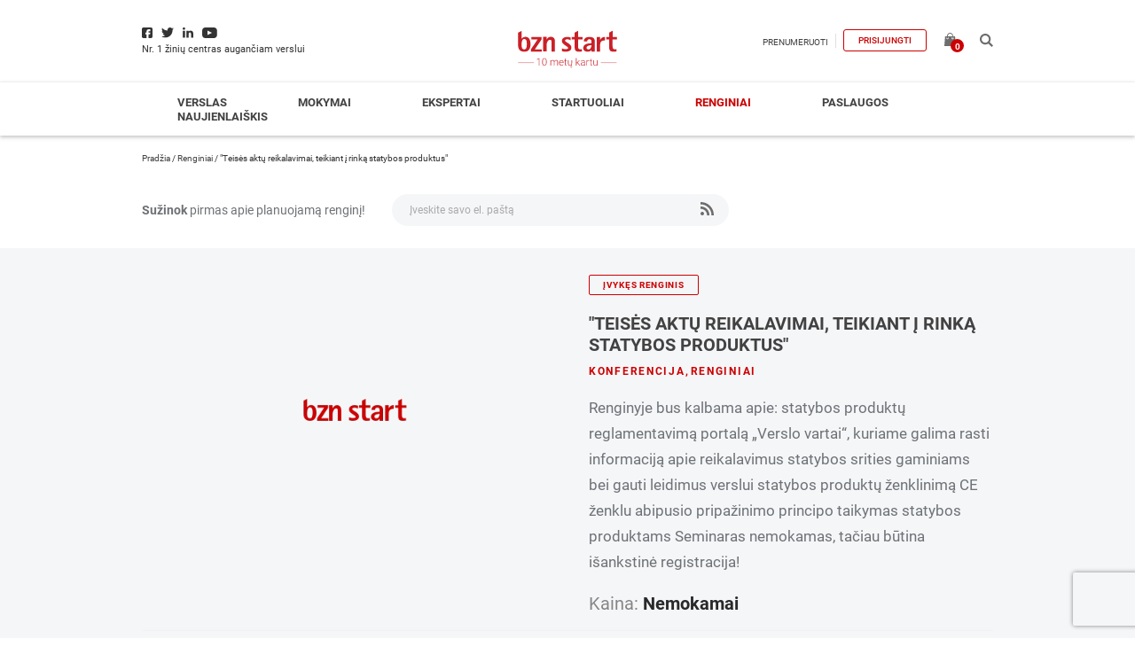

--- FILE ---
content_type: text/html; charset=UTF-8
request_url: https://bznstart.lt/produktas/teises-aktu-reikalavimai-teikiant-i-rinka-statybos-produktus/
body_size: 21432
content:
<!DOCTYPE html><html lang="lt-LT" xmlns:fb="https://www.facebook.com/2008/fbml" xmlns:addthis="https://www.addthis.com/help/api-spec" ><head><meta charset="UTF-8" /><meta name="viewport" content="width=device-width, initial-scale=1"><meta name="verify-paysera" content="4de5e0454ffbab5be59936c3e596720f"><meta name='robots' content='index, follow, max-image-preview:large, max-snippet:-1, max-video-preview:-1' /><style>img:is([sizes="auto" i], [sizes^="auto," i]) { contain-intrinsic-size: 3000px 1500px }</style> <script data-cfasync="false" data-pagespeed-no-defer>var gtm4wp_datalayer_name = "dataLayer";
	var dataLayer = dataLayer || [];
	const gtm4wp_use_sku_instead = false;
	const gtm4wp_currency = 'EUR';
	const gtm4wp_product_per_impression = 10;
	const gtm4wp_clear_ecommerce = false;
	const gtm4wp_datalayer_max_timeout = 2000;</script> <title>&quot;Teisės aktų reikalavimai, teikiant į rinką statybos produktus&quot; - bznstart</title><link rel="canonical" href="https://bznstart.lt/produktas/teises-aktu-reikalavimai-teikiant-i-rinka-statybos-produktus/" /><meta property="og:locale" content="lt_LT" /><meta property="og:type" content="article" /><meta property="og:title" content="&quot;Teisės aktų reikalavimai, teikiant į rinką statybos produktus&quot;" /><meta property="og:description" content="Renginyje bus kalbama apie: statybos produktų reglamentavimą portalą „Verslo vartai“, kuriame galima rasti informaciją apie reikalavimus statybos srities gaminiams bei gauti leidimus verslui statybos produktų ženklinimą CE ženklu abipusio pripažinimo principo taikymas statybos produktams Seminaras nemokamas, tačiau būtina išankstinė registracija!" /><meta property="og:url" content="https://bznstart.lt/produktas/teises-aktu-reikalavimai-teikiant-i-rinka-statybos-produktus/" /><meta property="og:site_name" content="bznstart" /><meta property="article:publisher" content="https://www.facebook.com/bznstart.lt" /><meta property="article:modified_time" content="2019-11-03T20:10:28+00:00" /><meta property="og:image" content="https://bznstart.lt/wp-content/uploads/2020/01/bzn-start.png" /><meta property="og:image:width" content="1392" /><meta property="og:image:height" content="1392" /><meta property="og:image:type" content="image/png" /><meta name="twitter:card" content="summary_large_image" /><meta name="twitter:label1" content="Written by" /><meta name="twitter:data1" content="Živilė Glaveckaitė" /> <script type="application/ld+json" class="yoast-schema-graph">{"@context":"https://schema.org","@graph":[{"@type":"WebPage","@id":"https://bznstart.lt/produktas/teises-aktu-reikalavimai-teikiant-i-rinka-statybos-produktus/","url":"https://bznstart.lt/produktas/teises-aktu-reikalavimai-teikiant-i-rinka-statybos-produktus/","name":"&quot;Teisės aktų reikalavimai, teikiant į rinką statybos produktus&quot; - bznstart","isPartOf":{"@id":"https://bznstart.lt/#website"},"datePublished":"2014-05-20T09:13:05+00:00","dateModified":"2019-11-03T20:10:28+00:00","breadcrumb":{"@id":"https://bznstart.lt/produktas/teises-aktu-reikalavimai-teikiant-i-rinka-statybos-produktus/#breadcrumb"},"inLanguage":"lt-LT","potentialAction":[{"@type":"ReadAction","target":["https://bznstart.lt/produktas/teises-aktu-reikalavimai-teikiant-i-rinka-statybos-produktus/"]}]},{"@type":"BreadcrumbList","@id":"https://bznstart.lt/produktas/teises-aktu-reikalavimai-teikiant-i-rinka-statybos-produktus/#breadcrumb","itemListElement":[{"@type":"ListItem","position":1,"name":"Pradžia","item":"https://bznstart.lt/"},{"@type":"ListItem","position":2,"name":"Renginiai","item":"https://bznstart.lt/renginiai/"},{"@type":"ListItem","position":3,"name":"&quot;Teisės aktų reikalavimai, teikiant į rinką statybos produktus&quot;"}]},{"@type":"WebSite","@id":"https://bznstart.lt/#website","url":"https://bznstart.lt/","name":"bznstart","description":"","publisher":{"@id":"https://bznstart.lt/#organization"},"potentialAction":[{"@type":"SearchAction","target":{"@type":"EntryPoint","urlTemplate":"https://bznstart.lt/?s={search_term_string}"},"query-input":{"@type":"PropertyValueSpecification","valueRequired":true,"valueName":"search_term_string"}}],"inLanguage":"lt-LT"},{"@type":"Organization","@id":"https://bznstart.lt/#organization","name":"bznstart","url":"https://bznstart.lt/","logo":{"@type":"ImageObject","inLanguage":"lt-LT","@id":"https://bznstart.lt/#/schema/logo/image/","url":"https://bznstart.lt/wp-content/uploads/2020/11/bzn-logo-png.png","contentUrl":"https://bznstart.lt/wp-content/uploads/2020/11/bzn-logo-png.png","width":450,"height":450,"caption":"bznstart"},"image":{"@id":"https://bznstart.lt/#/schema/logo/image/"},"sameAs":["https://www.facebook.com/bznstart.lt","https://www.instagram.com/bznstart/","https://www.youtube.com/channel/UC6US3XAeSS-ZDCQW_UVaWnA","https://lt.wikipedia.org/wiki/Bzn_start"]}]}</script> <link rel='dns-prefetch' href='//www.googletagmanager.com' /><link rel="alternate" type="application/rss+xml" title="bznstart &raquo; Įrašų RSS srautas" href="https://bznstart.lt/feed/" /><link rel="alternate" type="application/rss+xml" title="bznstart &raquo; Komentarų RSS srautas" href="https://bznstart.lt/comments/feed/" /> <script type="text/javascript" id="wpp-js" src="https://bznstart.lt/wp-content/plugins/wordpress-popular-posts/assets/js/wpp.js?ver=7.3.1" data-sampling="0" data-sampling-rate="100" data-api-url="https://bznstart.lt/wp-json/wordpress-popular-posts" data-post-id="54484" data-token="d546ec01df" data-lang="0" data-debug="1"></script> <script id="bznst-ready">window.advanced_ads_ready=function(e,a){a=a||"complete";var d=function(e){return"interactive"===a?"loading"!==e:"complete"===e};d(document.readyState)?e():document.addEventListener("readystatechange",(function(a){d(a.target.readyState)&&e()}),{once:"interactive"===a})},window.advanced_ads_ready_queue=window.advanced_ads_ready_queue||[];</script> <link data-optimized="1" rel='stylesheet' id='wp-block-library-css' href='https://bznstart.lt/wp-content/litespeed/css/0035c02d27f0b6ea610d2e721e640254.css?ver=40254' media='all' /><style id='classic-theme-styles-inline-css' >/*! This file is auto-generated */
.wp-block-button__link{color:#fff;background-color:#32373c;border-radius:9999px;box-shadow:none;text-decoration:none;padding:calc(.667em + 2px) calc(1.333em + 2px);font-size:1.125em}.wp-block-file__button{background:#32373c;color:#fff;text-decoration:none}</style><style id='co-authors-plus-coauthors-style-inline-css' >.wp-block-co-authors-plus-coauthors.is-layout-flow [class*=wp-block-co-authors-plus]{display:inline}</style><style id='co-authors-plus-avatar-style-inline-css' >.wp-block-co-authors-plus-avatar :where(img){height:auto;max-width:100%;vertical-align:bottom}.wp-block-co-authors-plus-coauthors.is-layout-flow .wp-block-co-authors-plus-avatar :where(img){vertical-align:middle}.wp-block-co-authors-plus-avatar:is(.alignleft,.alignright){display:table}.wp-block-co-authors-plus-avatar.aligncenter{display:table;margin-inline:auto}</style><style id='co-authors-plus-image-style-inline-css' >.wp-block-co-authors-plus-image{margin-bottom:0}.wp-block-co-authors-plus-image :where(img){height:auto;max-width:100%;vertical-align:bottom}.wp-block-co-authors-plus-coauthors.is-layout-flow .wp-block-co-authors-plus-image :where(img){vertical-align:middle}.wp-block-co-authors-plus-image:is(.alignfull,.alignwide) :where(img){width:100%}.wp-block-co-authors-plus-image:is(.alignleft,.alignright){display:table}.wp-block-co-authors-plus-image.aligncenter{display:table;margin-inline:auto}</style><link data-optimized="1" rel='stylesheet' id='um_tipsy-css' href='https://bznstart.lt/wp-content/litespeed/css/ef11d96a0ba0df23cdaa1979c7c65686.css?ver=65686' media='all' /><link data-optimized="1" rel='stylesheet' id='um_mycred-css' href='https://bznstart.lt/wp-content/litespeed/css/d29b882dcbbbee2544b9ce986b50dd70.css?ver=0dd70' media='all' /><style id='global-styles-inline-css' >:root{--wp--preset--aspect-ratio--square: 1;--wp--preset--aspect-ratio--4-3: 4/3;--wp--preset--aspect-ratio--3-4: 3/4;--wp--preset--aspect-ratio--3-2: 3/2;--wp--preset--aspect-ratio--2-3: 2/3;--wp--preset--aspect-ratio--16-9: 16/9;--wp--preset--aspect-ratio--9-16: 9/16;--wp--preset--color--black: #000000;--wp--preset--color--cyan-bluish-gray: #abb8c3;--wp--preset--color--white: #ffffff;--wp--preset--color--pale-pink: #f78da7;--wp--preset--color--vivid-red: #cf2e2e;--wp--preset--color--luminous-vivid-orange: #ff6900;--wp--preset--color--luminous-vivid-amber: #fcb900;--wp--preset--color--light-green-cyan: #7bdcb5;--wp--preset--color--vivid-green-cyan: #00d084;--wp--preset--color--pale-cyan-blue: #8ed1fc;--wp--preset--color--vivid-cyan-blue: #0693e3;--wp--preset--color--vivid-purple: #9b51e0;--wp--preset--gradient--vivid-cyan-blue-to-vivid-purple: linear-gradient(135deg,rgba(6,147,227,1) 0%,rgb(155,81,224) 100%);--wp--preset--gradient--light-green-cyan-to-vivid-green-cyan: linear-gradient(135deg,rgb(122,220,180) 0%,rgb(0,208,130) 100%);--wp--preset--gradient--luminous-vivid-amber-to-luminous-vivid-orange: linear-gradient(135deg,rgba(252,185,0,1) 0%,rgba(255,105,0,1) 100%);--wp--preset--gradient--luminous-vivid-orange-to-vivid-red: linear-gradient(135deg,rgba(255,105,0,1) 0%,rgb(207,46,46) 100%);--wp--preset--gradient--very-light-gray-to-cyan-bluish-gray: linear-gradient(135deg,rgb(238,238,238) 0%,rgb(169,184,195) 100%);--wp--preset--gradient--cool-to-warm-spectrum: linear-gradient(135deg,rgb(74,234,220) 0%,rgb(151,120,209) 20%,rgb(207,42,186) 40%,rgb(238,44,130) 60%,rgb(251,105,98) 80%,rgb(254,248,76) 100%);--wp--preset--gradient--blush-light-purple: linear-gradient(135deg,rgb(255,206,236) 0%,rgb(152,150,240) 100%);--wp--preset--gradient--blush-bordeaux: linear-gradient(135deg,rgb(254,205,165) 0%,rgb(254,45,45) 50%,rgb(107,0,62) 100%);--wp--preset--gradient--luminous-dusk: linear-gradient(135deg,rgb(255,203,112) 0%,rgb(199,81,192) 50%,rgb(65,88,208) 100%);--wp--preset--gradient--pale-ocean: linear-gradient(135deg,rgb(255,245,203) 0%,rgb(182,227,212) 50%,rgb(51,167,181) 100%);--wp--preset--gradient--electric-grass: linear-gradient(135deg,rgb(202,248,128) 0%,rgb(113,206,126) 100%);--wp--preset--gradient--midnight: linear-gradient(135deg,rgb(2,3,129) 0%,rgb(40,116,252) 100%);--wp--preset--font-size--small: 13px;--wp--preset--font-size--medium: 20px;--wp--preset--font-size--large: 36px;--wp--preset--font-size--x-large: 42px;--wp--preset--spacing--20: 0.44rem;--wp--preset--spacing--30: 0.67rem;--wp--preset--spacing--40: 1rem;--wp--preset--spacing--50: 1.5rem;--wp--preset--spacing--60: 2.25rem;--wp--preset--spacing--70: 3.38rem;--wp--preset--spacing--80: 5.06rem;--wp--preset--shadow--natural: 6px 6px 9px rgba(0, 0, 0, 0.2);--wp--preset--shadow--deep: 12px 12px 50px rgba(0, 0, 0, 0.4);--wp--preset--shadow--sharp: 6px 6px 0px rgba(0, 0, 0, 0.2);--wp--preset--shadow--outlined: 6px 6px 0px -3px rgba(255, 255, 255, 1), 6px 6px rgba(0, 0, 0, 1);--wp--preset--shadow--crisp: 6px 6px 0px rgba(0, 0, 0, 1);}:where(.is-layout-flex){gap: 0.5em;}:where(.is-layout-grid){gap: 0.5em;}body .is-layout-flex{display: flex;}.is-layout-flex{flex-wrap: wrap;align-items: center;}.is-layout-flex > :is(*, div){margin: 0;}body .is-layout-grid{display: grid;}.is-layout-grid > :is(*, div){margin: 0;}:where(.wp-block-columns.is-layout-flex){gap: 2em;}:where(.wp-block-columns.is-layout-grid){gap: 2em;}:where(.wp-block-post-template.is-layout-flex){gap: 1.25em;}:where(.wp-block-post-template.is-layout-grid){gap: 1.25em;}.has-black-color{color: var(--wp--preset--color--black) !important;}.has-cyan-bluish-gray-color{color: var(--wp--preset--color--cyan-bluish-gray) !important;}.has-white-color{color: var(--wp--preset--color--white) !important;}.has-pale-pink-color{color: var(--wp--preset--color--pale-pink) !important;}.has-vivid-red-color{color: var(--wp--preset--color--vivid-red) !important;}.has-luminous-vivid-orange-color{color: var(--wp--preset--color--luminous-vivid-orange) !important;}.has-luminous-vivid-amber-color{color: var(--wp--preset--color--luminous-vivid-amber) !important;}.has-light-green-cyan-color{color: var(--wp--preset--color--light-green-cyan) !important;}.has-vivid-green-cyan-color{color: var(--wp--preset--color--vivid-green-cyan) !important;}.has-pale-cyan-blue-color{color: var(--wp--preset--color--pale-cyan-blue) !important;}.has-vivid-cyan-blue-color{color: var(--wp--preset--color--vivid-cyan-blue) !important;}.has-vivid-purple-color{color: var(--wp--preset--color--vivid-purple) !important;}.has-black-background-color{background-color: var(--wp--preset--color--black) !important;}.has-cyan-bluish-gray-background-color{background-color: var(--wp--preset--color--cyan-bluish-gray) !important;}.has-white-background-color{background-color: var(--wp--preset--color--white) !important;}.has-pale-pink-background-color{background-color: var(--wp--preset--color--pale-pink) !important;}.has-vivid-red-background-color{background-color: var(--wp--preset--color--vivid-red) !important;}.has-luminous-vivid-orange-background-color{background-color: var(--wp--preset--color--luminous-vivid-orange) !important;}.has-luminous-vivid-amber-background-color{background-color: var(--wp--preset--color--luminous-vivid-amber) !important;}.has-light-green-cyan-background-color{background-color: var(--wp--preset--color--light-green-cyan) !important;}.has-vivid-green-cyan-background-color{background-color: var(--wp--preset--color--vivid-green-cyan) !important;}.has-pale-cyan-blue-background-color{background-color: var(--wp--preset--color--pale-cyan-blue) !important;}.has-vivid-cyan-blue-background-color{background-color: var(--wp--preset--color--vivid-cyan-blue) !important;}.has-vivid-purple-background-color{background-color: var(--wp--preset--color--vivid-purple) !important;}.has-black-border-color{border-color: var(--wp--preset--color--black) !important;}.has-cyan-bluish-gray-border-color{border-color: var(--wp--preset--color--cyan-bluish-gray) !important;}.has-white-border-color{border-color: var(--wp--preset--color--white) !important;}.has-pale-pink-border-color{border-color: var(--wp--preset--color--pale-pink) !important;}.has-vivid-red-border-color{border-color: var(--wp--preset--color--vivid-red) !important;}.has-luminous-vivid-orange-border-color{border-color: var(--wp--preset--color--luminous-vivid-orange) !important;}.has-luminous-vivid-amber-border-color{border-color: var(--wp--preset--color--luminous-vivid-amber) !important;}.has-light-green-cyan-border-color{border-color: var(--wp--preset--color--light-green-cyan) !important;}.has-vivid-green-cyan-border-color{border-color: var(--wp--preset--color--vivid-green-cyan) !important;}.has-pale-cyan-blue-border-color{border-color: var(--wp--preset--color--pale-cyan-blue) !important;}.has-vivid-cyan-blue-border-color{border-color: var(--wp--preset--color--vivid-cyan-blue) !important;}.has-vivid-purple-border-color{border-color: var(--wp--preset--color--vivid-purple) !important;}.has-vivid-cyan-blue-to-vivid-purple-gradient-background{background: var(--wp--preset--gradient--vivid-cyan-blue-to-vivid-purple) !important;}.has-light-green-cyan-to-vivid-green-cyan-gradient-background{background: var(--wp--preset--gradient--light-green-cyan-to-vivid-green-cyan) !important;}.has-luminous-vivid-amber-to-luminous-vivid-orange-gradient-background{background: var(--wp--preset--gradient--luminous-vivid-amber-to-luminous-vivid-orange) !important;}.has-luminous-vivid-orange-to-vivid-red-gradient-background{background: var(--wp--preset--gradient--luminous-vivid-orange-to-vivid-red) !important;}.has-very-light-gray-to-cyan-bluish-gray-gradient-background{background: var(--wp--preset--gradient--very-light-gray-to-cyan-bluish-gray) !important;}.has-cool-to-warm-spectrum-gradient-background{background: var(--wp--preset--gradient--cool-to-warm-spectrum) !important;}.has-blush-light-purple-gradient-background{background: var(--wp--preset--gradient--blush-light-purple) !important;}.has-blush-bordeaux-gradient-background{background: var(--wp--preset--gradient--blush-bordeaux) !important;}.has-luminous-dusk-gradient-background{background: var(--wp--preset--gradient--luminous-dusk) !important;}.has-pale-ocean-gradient-background{background: var(--wp--preset--gradient--pale-ocean) !important;}.has-electric-grass-gradient-background{background: var(--wp--preset--gradient--electric-grass) !important;}.has-midnight-gradient-background{background: var(--wp--preset--gradient--midnight) !important;}.has-small-font-size{font-size: var(--wp--preset--font-size--small) !important;}.has-medium-font-size{font-size: var(--wp--preset--font-size--medium) !important;}.has-large-font-size{font-size: var(--wp--preset--font-size--large) !important;}.has-x-large-font-size{font-size: var(--wp--preset--font-size--x-large) !important;}
:where(.wp-block-post-template.is-layout-flex){gap: 1.25em;}:where(.wp-block-post-template.is-layout-grid){gap: 1.25em;}
:where(.wp-block-columns.is-layout-flex){gap: 2em;}:where(.wp-block-columns.is-layout-grid){gap: 2em;}
:root :where(.wp-block-pullquote){font-size: 1.5em;line-height: 1.6;}</style><link data-optimized="1" rel='stylesheet' id='contact-form-7-css' href='https://bznstart.lt/wp-content/litespeed/css/779ad5e216e495d5bb044a852628b4d7.css?ver=8b4d7' media='all' /><style id='woocommerce-inline-inline-css' >.woocommerce form .form-row .required { visibility: visible; }</style><link data-optimized="1" rel='stylesheet' id='site-styles.css-css' href='https://bznstart.lt/wp-content/litespeed/css/5aa625120e552b210a7a820eb3bfdd73.css?ver=fdd73' media='all' /><link data-optimized="1" rel='stylesheet' id='wordpress-popular-posts-css-css' href='https://bznstart.lt/wp-content/litespeed/css/03db5bcea546d42c5e3083af8351a39e.css?ver=1a39e' media='all' /><link data-optimized="1" rel='stylesheet' id='brands-styles-css' href='https://bznstart.lt/wp-content/litespeed/css/527e70396ac494a2d518ed9002caf243.css?ver=af243' media='all' /><link data-optimized="1" rel='stylesheet' id='mycred-front-css' href='https://bznstart.lt/wp-content/litespeed/css/c0dcde0ac8a7f793c8dbe253753f6351.css?ver=f6351' media='all' /><link data-optimized="1" rel='stylesheet' id='mycred-social-share-icons-css' href='https://bznstart.lt/wp-content/litespeed/css/e0ddcb005b3a6b44532c10e7e290593c.css?ver=0593c' media='all' /><link data-optimized="1" rel='stylesheet' id='mycred-social-share-style-css' href='https://bznstart.lt/wp-content/litespeed/css/851369f84d1597f0a40c96b0e9ba1bfe.css?ver=a1bfe' media='all' /><link data-optimized="1" rel='stylesheet' id='unslider-css-css' href='https://bznstart.lt/wp-content/litespeed/css/e572ccc5a99f7d0a97494a2037bd872c.css?ver=d872c' media='all' /><link data-optimized="1" rel='stylesheet' id='slider-css-css' href='https://bznstart.lt/wp-content/litespeed/css/b1dec3ce888d0596d6c1c223a0a03da4.css?ver=03da4' media='all' /><link data-optimized="1" rel='stylesheet' id='addthis_all_pages-css' href='https://bznstart.lt/wp-content/litespeed/css/7ba799c862241cb103ff32804a4dae6b.css?ver=dae6b' media='all' /><link data-optimized="1" rel='stylesheet' id='um_modal-css' href='https://bznstart.lt/wp-content/litespeed/css/61938e917db07b8016706c86e4af33d5.css?ver=f33d5' media='all' /><link data-optimized="1" rel='stylesheet' id='um_responsive-css' href='https://bznstart.lt/wp-content/litespeed/css/56a630379c5691ee5ac38f50be26697d.css?ver=6697d' media='all' /><link data-optimized="1" rel='stylesheet' id='adveits-main-css' href='https://bznstart.lt/wp-content/litespeed/css/43f5a60476062b5e8e54e9ec6baadadd.css?ver=adadd' media='all' /> <script src="https://bznstart.lt/wp-includes/js/jquery/jquery.min.js" id="jquery-core-js"></script> <script data-optimized="1" src="https://bznstart.lt/wp-content/litespeed/js/e69d4104e84b26595db5273c3bee85bc.js?ver=e85bc" id="jquery-migrate-js"></script> <script data-optimized="1" src="https://bznstart.lt/wp-content/litespeed/js/c4c8cc71968d4b544684275c5f85d186.js?ver=5d186" id="jquery-blockui-js" defer="defer" data-wp-strategy="defer"></script> <script type="text/javascript" id="wc-add-to-cart-js-extra">/*  */
var wc_add_to_cart_params = {"ajax_url":"\/wp-admin\/admin-ajax.php","wc_ajax_url":"\/?wc-ajax=%%endpoint%%","i18n_view_cart":"Krep\u0161elis","cart_url":"https:\/\/bznstart.lt\/krepselis\/","is_cart":"","cart_redirect_after_add":"no"};
/*  */</script> <script data-optimized="1" src="https://bznstart.lt/wp-content/litespeed/js/239a513c5a4cd7bd032efbe7ab1d0ed7.js?ver=d0ed7" id="wc-add-to-cart-js" defer="defer" data-wp-strategy="defer"></script> <script type="text/javascript" id="wc-single-product-js-extra">/*  */
var wc_single_product_params = {"i18n_required_rating_text":"Pasirinkite \u012fvertinim\u0105","i18n_rating_options":["1 i\u0161 5 \u017evaig\u017edu\u010di\u0173","2 i\u0161 5 \u017evaig\u017edu\u010di\u0173","3 i\u0161 5 \u017evaig\u017edu\u010di\u0173","4 i\u0161 5 \u017evaig\u017edu\u010di\u0173","5 i\u0161 5 \u017evaig\u017edu\u010di\u0173"],"i18n_product_gallery_trigger_text":"View full-screen image gallery","review_rating_required":"yes","flexslider":{"rtl":false,"animation":"slide","smoothHeight":true,"directionNav":false,"controlNav":"thumbnails","slideshow":false,"animationSpeed":500,"animationLoop":false,"allowOneSlide":false},"zoom_enabled":"","zoom_options":[],"photoswipe_enabled":"","photoswipe_options":{"shareEl":false,"closeOnScroll":false,"history":false,"hideAnimationDuration":0,"showAnimationDuration":0},"flexslider_enabled":""};
/*  */</script> <script data-optimized="1" src="https://bznstart.lt/wp-content/litespeed/js/b8e1944ac77ea1793a72e42752483cf5.js?ver=83cf5" id="wc-single-product-js" defer="defer" data-wp-strategy="defer"></script> <script data-optimized="1" src="https://bznstart.lt/wp-content/litespeed/js/33acc856d2bda4e12a62f452bcee48c3.js?ver=e48c3" id="js-cookie-js" defer="defer" data-wp-strategy="defer"></script> <script type="text/javascript" id="woocommerce-js-extra">/*  */
var woocommerce_params = {"ajax_url":"\/wp-admin\/admin-ajax.php","wc_ajax_url":"\/?wc-ajax=%%endpoint%%","i18n_password_show":"Rodyti slapta\u017eod\u012f","i18n_password_hide":"Sl\u0117pti slapta\u017eod\u012f"};
/*  */</script> <script data-optimized="1" src="https://bznstart.lt/wp-content/litespeed/js/87c8740bfd0c6a7c0917be2a9acaf631.js?ver=af631" id="woocommerce-js" defer="defer" data-wp-strategy="defer"></script> <script type="text/javascript" id="search-filter-plugin-build-js-extra">/*  */
var SF_LDATA = {"ajax_url":"https:\/\/bznstart.lt\/wp-admin\/admin-ajax.php","home_url":"https:\/\/bznstart.lt\/","extensions":[]};
/*  */</script> <script data-optimized="1" src="https://bznstart.lt/wp-content/litespeed/js/5c4de08f809323042b15255bae478590.js?ver=78590" id="search-filter-plugin-build-js"></script> <script src="https://bznstart.lt/wp-content/plugins/search-filter-pro/public/assets/js/chosen.jquery.min.js" id="search-filter-plugin-chosen-js"></script> <script data-optimized="1" src="https://bznstart.lt/wp-content/litespeed/js/9da0b1f75707f698f1186643dbd71b09.js?ver=71b09" id="adveits-scripts-js"></script> <script data-optimized="1" src="https://bznstart.lt/wp-content/litespeed/js/e01cf74a0c0c3886a05f8214b16a843e.js?ver=a843e" id="adveits-cookie-js"></script> <script type="text/javascript" id="vs-filter-scripts-js-extra">/*  */
var vs_ajax_object = {"ajax_url":"https:\/\/bznstart.lt\/wp-admin\/admin-ajax.php"};
/*  */</script> <script data-optimized="1" src="https://bznstart.lt/wp-content/litespeed/js/bd711c6fe4a41e6269b772f11aa568ba.js?ver=568ba" id="vs-filter-scripts-js"></script> <script type="text/javascript" id="adveits-loadmore-js-extra">/*  */
var adveits_loadmore_params = {"ajaxurl":"https:\/\/bznstart.lt\/wp-admin\/admin-ajax.php","posts":"{\"page\":0,\"product\":\"teises-aktu-reikalavimai-teikiant-i-rinka-statybos-produktus\",\"post_type\":\"product\",\"name\":\"teises-aktu-reikalavimai-teikiant-i-rinka-statybos-produktus\",\"error\":\"\",\"m\":\"\",\"p\":0,\"post_parent\":\"\",\"subpost\":\"\",\"subpost_id\":\"\",\"attachment\":\"\",\"attachment_id\":0,\"pagename\":\"\",\"page_id\":0,\"second\":\"\",\"minute\":\"\",\"hour\":\"\",\"day\":0,\"monthnum\":0,\"year\":0,\"w\":0,\"category_name\":\"\",\"tag\":\"\",\"cat\":\"\",\"tag_id\":\"\",\"author\":\"\",\"author_name\":\"\",\"feed\":\"\",\"tb\":\"\",\"paged\":0,\"meta_key\":\"\",\"meta_value\":\"\",\"preview\":\"\",\"s\":\"\",\"sentence\":\"\",\"title\":\"\",\"fields\":\"all\",\"menu_order\":\"\",\"embed\":\"\",\"category__in\":[],\"category__not_in\":[],\"category__and\":[],\"post__in\":[],\"post__not_in\":[],\"post_name__in\":[],\"tag__in\":[],\"tag__not_in\":[],\"tag__and\":[],\"tag_slug__in\":[],\"tag_slug__and\":[],\"post_parent__in\":[],\"post_parent__not_in\":[],\"author__in\":[],\"author__not_in\":[],\"search_columns\":[],\"ignore_sticky_posts\":false,\"suppress_filters\":false,\"cache_results\":true,\"update_post_term_cache\":true,\"update_menu_item_cache\":false,\"lazy_load_term_meta\":true,\"update_post_meta_cache\":true,\"posts_per_page\":9,\"nopaging\":false,\"comments_per_page\":\"5\",\"no_found_rows\":false,\"order\":\"DESC\"}","current_page_1":"1","current_page":"10","current_page_6":"6","current_page_4":"4","max_page":"0","security":"8f0a70770b","cat":"54484"};
/*  */</script> <script data-optimized="1" src="https://bznstart.lt/wp-content/litespeed/js/6add788ae993df3fdcb27ff40718abe4.js?ver=8abe4" id="adveits-loadmore-js"></script> <script data-optimized="1" src="https://bznstart.lt/wp-content/litespeed/js/a228079d2e9736ab1bc0d5be9c92f810.js?ver=2f810" id="jquery-auto-complete-js"></script> <script type="text/javascript" id="advanced-ads-advanced-js-js-extra">/*  */
var advads_options = {"blog_id":"1","privacy":{"enabled":false,"state":"not_needed"}};
/*  */</script> <script data-optimized="1" src="https://bznstart.lt/wp-content/litespeed/js/eeed85d83fcd5f00649cc1bfb5e300c2.js?ver=300c2" id="advanced-ads-advanced-js-js"></script> <script data-optimized="1" src="https://bznstart.lt/wp-content/litespeed/js/a49badda47e883128fa232267c8fa989.js?ver=fa989" id="um-gdpr-js"></script> <link rel="https://api.w.org/" href="https://bznstart.lt/wp-json/" /><link rel="alternate" title="JSON" type="application/json" href="https://bznstart.lt/wp-json/wp/v2/product/54484" /><link rel="EditURI" type="application/rsd+xml" title="RSD" href="https://bznstart.lt/xmlrpc.php?rsd" /><link rel='shortlink' href='https://bznstart.lt/?p=54484' /><link rel="alternate" title="oEmbed (JSON)" type="application/json+oembed" href="https://bznstart.lt/wp-json/oembed/1.0/embed?url=https%3A%2F%2Fbznstart.lt%2Fproduktas%2Fteises-aktu-reikalavimai-teikiant-i-rinka-statybos-produktus%2F" /><link rel="alternate" title="oEmbed (XML)" type="text/xml+oembed" href="https://bznstart.lt/wp-json/oembed/1.0/embed?url=https%3A%2F%2Fbznstart.lt%2Fproduktas%2Fteises-aktu-reikalavimai-teikiant-i-rinka-statybos-produktus%2F&#038;format=xml" /><meta name="generator" content="Site Kit by Google 1.160.1" /> <script data-cfasync="false" data-pagespeed-no-defer type="text/javascript">var dataLayer_content = {"pagePostType":"product","pagePostType2":"single-product","pagePostAuthor":"Živilė Glaveckaitė","productRatingCounts":[],"productAverageRating":0,"productReviewCount":0,"productType":"simple","productIsVariable":0};
	dataLayer.push( dataLayer_content );</script> <script data-cfasync="false" data-pagespeed-no-defer type="text/javascript">console.warn && console.warn("[GTM4WP] Google Tag Manager container code placement set to OFF !!!");
	console.warn && console.warn("[GTM4WP] Data layer codes are active but GTM container must be loaded using custom coding !!!");</script> <style id="wpp-loading-animation-styles">@-webkit-keyframes bgslide{from{background-position-x:0}to{background-position-x:-200%}}@keyframes bgslide{from{background-position-x:0}to{background-position-x:-200%}}.wpp-widget-block-placeholder,.wpp-shortcode-placeholder{margin:0 auto;width:60px;height:3px;background:#dd3737;background:linear-gradient(90deg,#dd3737 0%,#571313 10%,#dd3737 100%);background-size:200% auto;border-radius:3px;-webkit-animation:bgslide 1s infinite linear;animation:bgslide 1s infinite linear}</style><noscript><style>.woocommerce-product-gallery{ opacity: 1 !important; }</style></noscript><meta name="google-site-verification" content="p6_rCtJIUhYxWXynJshkpn_0FmtJzkYz2Yj4lbE6EoA"><meta name="google-adsense-platform-account" content="ca-host-pub-2644536267352236"><meta name="google-adsense-platform-domain" content="sitekit.withgoogle.com">
 <script>var advadsCfpQueue = [];
			var advadsCfpAd = function( adID ) {
				if ( 'undefined' === typeof advadsProCfp ) {
					advadsCfpQueue.push( adID )
				} else {
					advadsProCfp.addElement( adID )
				}
			}</script>  <script>/*  */

			( function( w, d, s, l, i ) {
				w[l] = w[l] || [];
				w[l].push( {'gtm.start': new Date().getTime(), event: 'gtm.js'} );
				var f = d.getElementsByTagName( s )[0],
					j = d.createElement( s ), dl = l != 'dataLayer' ? '&l=' + l : '';
				j.async = true;
				j.src = 'https://www.googletagmanager.com/gtm.js?id=' + i + dl;
				f.parentNode.insertBefore( j, f );
			} )( window, document, 'script', 'dataLayer', 'GTM-KQRT9HCH' );
			
/*  */</script> <style type="text/css" id="wp-custom-css">.cookies {
	display: none!important;
}
.um-page-user .um-field-image.um-field-profile_photo {
	max-width: 400px;
	width: 300px;
	float: right;
}</style> <script id="Cookiebot" src="https://consent.cookiebot.com/uc.js" data-cbid="1f45b701-8ea1-4b7f-934f-8434a58003b3" data-blockingmode="auto" type="text/javascript"></script> 
 <script async src="https://www.googletagmanager.com/gtag/js?id=UA-52126121-3"></script> <script>window.dataLayer = window.dataLayer || [];
        function gtag(){dataLayer.push(arguments);}
        gtag('js', new Date());

        gtag('config', 'UA-52126121-3');</script> 
 <script>!function(f,b,e,v,n,t,s)
        {if(f.fbq)return;n=f.fbq=function(){n.callMethod?
          n.callMethod.apply(n,arguments):n.queue.push(arguments)};
          if(!f._fbq)f._fbq=n;n.push=n;n.loaded=!0;n.version='2.0';
          n.queue=[];t=b.createElement(e);t.async=!0;
          t.src=v;s=b.getElementsByTagName(e)[0];
          s.parentNode.insertBefore(t,s)}(window,document,'script',
          'https://connect.facebook.net/en_US/fbevents.js');
        fbq('init', '119864798677856');
        fbq('track', 'PageView');</script> <noscript>
<img height="1" width="1"
src="https://www.facebook.com/tr?id=119864798677856&ev=PageView
&noscript=1"/>
</noscript>
 <script>(function(w,d,s,l,i){w[l]=w[l]||[];w[l].push({'gtm.start':
            new Date().getTime(),event:'gtm.js'});var f=d.getElementsByTagName(s)[0],
          j=d.createElement(s),dl=l!='dataLayer'?'&l='+l:'';j.async=true;j.src=
          'https://www.googletagmanager.com/gtm.js?id='+i+dl;f.parentNode.insertBefore(j,f);
        })(window,document,'script','dataLayer','GTM-5SVDWNH');</script> 
 <script>(function(h,o,t,j,a,r){
          h.hj=h.hj||function(){(h.hj.q=h.hj.q||[]).push(arguments)};
          h._hjSettings={hjid:1633239,hjsv:6};
          a=o.getElementsByTagName('head')[0];
          r=o.createElement('script');r.async=1;
          r.src=t+h._hjSettings.hjid+j+h._hjSettings.hjsv;
          a.appendChild(r);
        })(window,document,'https://static.hotjar.com/c/hotjar-','.js?sv=');</script> <link rel="icon" type="image/png" href="https://bznstart.lt/wp-content/themes/adveits/assets/images/favicon.png" /></head><body class="wp-singular product-template-default single single-product postid-54484 wp-theme-adveits theme-adveits woocommerce woocommerce-page woocommerce-no-js aa-prefix-bznst-">
<noscript><iframe src="https://www.googletagmanager.com/ns.html?id=GTM-5SVDWNH"
height="0" width="0" style="display:none;visibility:hidden"></iframe></noscript>
<!--[if lte IE 9]><div class="browse-happy"><h3>You are using an <strong>outdated</strong> browser. Please <a href="http://http://outdatedbrowser.com/">upgrade your browser</a> to improve your experience.</h3></div><![endif]--><header id="header"><div class="pos-top clearfix"><div class="wrapper clearfix"><div class="left"><nav class="social-links"><ul class="clearfix"><li><a href="https://www.facebook.com/bznstart.lt/"><i class="icons facebook"></i></a></li><li><a href="https://twitter.com/#!/bzn_start"><i class="icons twitter"></i></a></li><li><a href="https://www.linkedin.com/company/„bzn-start”/"><i class="icons linkedin"></i></a></li><li><a href="https://www.youtube.com/channel/UC6US3XAeSS-ZDCQW_UVaWnA"><i class="icons youtube"></i></a></li></ul></nav><h3>Nr. 1 žinių centras augančiam verslui</h3></div><a href="https://bznstart.lt/" class="logo">
<img src="https://bznstart.lt/wp-content/themes/adveits/assets/images/bzn_10_logo_red.svg" alt="bzn start" />
</a><div class="right"><nav class="menu"><ul class="clearfix"><li id="menu-item-subscribe" class="menu-item menu-item-type-post_type menu-item-object-page menu-item-subscribe">
<a href="https://bznstart.lt/prenumeruoti/">Prenumeruoti</a></li><li id="menu-item-login" class="menu-item menu-item-type-post_type menu-item-object-page menu-item-login">
<a href="https://bznstart.lt/prisijungti/">Prisijungti</a></li><li id="cart">
<a href="https://bznstart.lt/krepselis/" title="Krepšelis">
<i class="icons cart"></i>
<span class="qty">
<span class="qty-number">
0                                            </span>
</span>
</a></li><li id="search"><p><i class="icons search"></i></p></li><li id="res-menu"><div class="hamburger"><div class="hamburger-span">
<span></span>
<span></span>
<span></span></div></div></li></ul></nav><div class="hide-search"><form data-sf-form-id='362' data-is-rtl='0' data-maintain-state='' data-results-url='https://bznstart.lt/paieska/' data-ajax-url='https://bznstart.lt/paieska/?sf_data=results' data-ajax-form-url='https://bznstart.lt/?sfid=362&amp;sf_action=get_data&amp;sf_data=form' data-display-result-method='custom' data-use-history-api='1' data-template-loaded='0' data-lang-code='lt' data-ajax='1' data-ajax-data-type='html' data-ajax-target='.main-wrapper' data-ajax-pagination-type='normal' data-update-ajax-url='1' data-only-results-ajax='1' data-scroll-to-pos='0' data-init-paged='1' data-auto-update='1' action='https://bznstart.lt/paieska/' method='post' class='searchandfilter' id='search-filter-form-362' autocomplete='off' data-instance-count='1'><ul><li class="sf-field-search" data-sf-field-name="search" data-sf-field-type="search" data-sf-field-input-type="">		<label>
<input placeholder="Įveskite paieškos žodį" name="_sf_search[]" class="sf-input-text" type="text" value="" title=""></label></li></ul></form><div class="close-search"><div class="icons close--gray"></div></div></div></div></div></div><div class="pos-bottom"><div class="wrapper clearfix"><nav class="menu"><ul class="clearfix"><li id="menu-item-497" class="menu-item menu-item-type-post_type menu-item-object-page menu-item-home menu-item-497"><a href="https://bznstart.lt/">Verslas</a></li><li id="menu-item-78460" class="menu-item menu-item-type-post_type menu-item-object-page menu-item-78460"><a href="https://bznstart.lt/mokymu-produktai/">Mokymai</a></li><li id="menu-item-644" class="menu-item menu-item-type-post_type_archive menu-item-object-expert menu-item-644"><a href="https://bznstart.lt/ekspertai/">Ekspertai</a></li><li id="menu-item-27" class="menu-item menu-item-type-custom menu-item-object-custom menu-item-has-children menu-item-27"><a href="https://bznstart.lt/startuoliai-bendras/">Startuoliai</a><ul class='sub-menu clearfix'><li class='sub-menu-wrap'><ul><li id="menu-item-594" class="menu-item menu-item-type-post_type menu-item-object-page menu-item-594"><a href="https://bznstart.lt/startuoliai-bendras/">Startuoliai bendras</a></li><li id="menu-item-79640" class="menu-item menu-item-type-post_type menu-item-object-page menu-item-79640"><a href="https://bznstart.lt/startuoliu-sarasas/">Startuolių sąrašas</a></li><li id="menu-item-642" class="menu-item menu-item-type-post_type_archive menu-item-object-startups menu-item-642"><a href="https://bznstart.lt/startuoliai/">Startuoliai</a></li><li id="menu-item-638" class="menu-item menu-item-type-post_type_archive menu-item-object-vm menu-item-638"><a href="https://bznstart.lt/verslo-moterys/">Verslo moterys</a></li><li id="menu-item-639" class="menu-item menu-item-type-post_type_archive menu-item-object-vi menu-item-639"><a href="https://bznstart.lt/verslo-idejos/">Verslo idėjos</a></li><li id="menu-item-79516" class="menu-item menu-item-type-custom menu-item-object-custom menu-item-79516"><a href="/startuoliu-naujienos/">Startuolių naujienos</a></li></ul></li></ul></li><li id="menu-item-16" class="menu-item menu-item-type-post_type menu-item-object-page current_page_parent menu-item-16"><a href="https://bznstart.lt/renginiai/">Renginiai</a></li><li id="menu-item-74634" class="menu-item menu-item-type-custom menu-item-object-custom menu-item-74634"><a href="https://bznstart.lt/paslaugos-1/">Paslaugos</a></li><li id="menu-item-78604" class="menu-item menu-item-type-post_type menu-item-object-page menu-item-78604"><a href="https://bznstart.lt/naujienlaiskis/">Naujienlaiškis</a></li></ul></nav></div></div></header><main id="main-section" class="adv-0"><section class="article"><div class="main-wrapper p-b-0"><div id="breadcrumbs"><span><span><a href="https://bznstart.lt/">Pradžia</a></span> / <span><a href="https://bznstart.lt/renginiai/">Renginiai</a></span> / <span class="breadcrumb_last" aria-current="page">&quot;Teisės aktų reikalavimai, teikiant į rinką statybos produktus&quot;</span></span></div><div class="block-subs clearfix"><div class="left"><p><b>Sužinok</b> pirmas apie planuojamą renginį!</p></div><div class="right">
<input type="text" placeholder="Įveskite savo el. paštą">
<button><i class="icons subs"></i></button></div></div></div><div class="article-items bg_gray cat-shop _page"><div class="wrapper p-t-30 p-b-30"><article class="article-item first"><div class="clearfix d_table"><div class="left">
<img src="https://bznstart.lt/wp-content/themes/adveits/assets/images/no-img.png" alt="&quot;Teisės aktų reikalavimai, teikiant į rinką statybos produktus&quot;" /></div><div class="right"><div class="clearfix"><div class="left"><div class="article-item--done"><p>Įvykęs renginis</p></div></div></div><h3>
<a title="&quot;Teisės aktų reikalavimai, teikiant į rinką statybos produktus&quot;" href="https://bznstart.lt/produktas/teises-aktu-reikalavimai-teikiant-i-rinka-statybos-produktus/">&quot;Teisės aktų reikalavimai, teikiant į rinką statybos produktus&quot;</a></h3><div class="article-item--category"><div class="article-item--category-items">
<a href="https://bznstart.lt/renginiai/renginiai/verslumas/" rel="tag">Konferencija</a>, <a href="https://bznstart.lt/renginiai/renginiai/" rel="tag">Renginiai</a></div></div><div class="article-item--description"><div class="at-above-post addthis_tool" data-url="https://bznstart.lt/produktas/teises-aktu-reikalavimai-teikiant-i-rinka-statybos-produktus/"></div><p>Renginyje bus kalbama apie: statybos produktų reglamentavimą portalą „Verslo vartai“, kuriame galima rasti informaciją apie reikalavimus statybos srities gaminiams bei gauti leidimus verslui statybos produktų ženklinimą CE ženklu abipusio pripažinimo principo taikymas statybos produktams Seminaras nemokamas, tačiau būtina išankstinė registracija!</p><div class="at-below-post addthis_tool" data-url="https://bznstart.lt/produktas/teises-aktu-reikalavimai-teikiant-i-rinka-statybos-produktus/"></div><p></p></div><div class="article-item--price clearfix"><div class="left"><p>Kaina: <span>Nemokamai</span></p></div></div></div></div><div class="article-item--information"><ul class="clearfix"><li><i class="icons date"></i><span>2014-05-22</span><span class="m-l-10">09:00</span></li><li><i class="icons address"></i>
<span>
Vilnius                                                                                    </span></li><li><i class="icons ticket"></i><span>Bilietai: Nemokamai</span></li><li><i class="icons mail"></i>
Nėra</li></ul></div></article></div></div><section class="section-description p-t-50 p-b-50"><div class="wrapper"><h2>Renginio aprašymas:</h2><div class="section-description--content"><p>Renginyje bus kalbama apie:</p><ul><li>
statybos produktų reglamentavimą</li><li>
portalą „<a href="http://www.verslovartai.lt/" target="_blank" rel="noopener noreferrer">Verslo vartai</a>“, kuriame galima rasti informaciją apie reikalavimus statybos srities gaminiams bei gauti leidimus verslui</li><li>
statybos produktų ženklinimą CE ženklu</li><li>
abipusio pripažinimo principo taikymas statybos produktams</li></ul><p><strong>Seminaras nemokamas, tačiau būtina išankstinė registracija!</strong></p></div></div></section><section class="article-tags p-b-50"><div class="wrapper"><h2><i class="icons tags"></i><span>Žymos</span></h2><nav class="tags"><ul class="clearfix"><li><a href="https://bznstart.lt/renginiai/zyma/izvalgos/" rel="tag">Įžvalgos</a></li></ul></nav></div></section></section><section id="additional-section" class="adv-0 bg_gray"><div class="wrapper clearfix"><div class="article-items"><h2>Susiję straipsniai:</h2><article class="article-item d_table"><div class="left">
<a title="LIETUVOS STARTUOLIŲ EKOSISTEMOS VERTĖ PASIEKĖ 16,4 MLRD. EURŲ: 2025 M. INVESTICIJOS IŠAUGO 1,7 KARTO" href="https://bznstart.lt/verslas/startuolis/lietuvos-startuoliu-ekosistemos-verte-pasieke-164-mlrd-euru-2025-m-investicijos-isaugo-17-karto/">
<img src="https://bznstart.lt/wp-content/uploads/2026/01/Karolina-Urbonaite--300x200.jpg" alt="LIETUVOS STARTUOLIŲ EKOSISTEMOS VERTĖ PASIEKĖ 16,4 MLRD. EURŲ: 2025 M. INVESTICIJOS IŠAUGO 1,7 KARTO">
</a></div><div class="right"><div class="article-item--category">
<a title="Startuolis" href="https://bznstart.lt/verslas/startuolis/">Startuolis</a></div><h3>
<a title="LIETUVOS STARTUOLIŲ EKOSISTEMOS VERTĖ PASIEKĖ 16,4 MLRD. EURŲ: 2025 M. INVESTICIJOS IŠAUGO 1,7 KARTO" href="https://bznstart.lt/verslas/startuolis/lietuvos-startuoliu-ekosistemos-verte-pasieke-164-mlrd-euru-2025-m-investicijos-isaugo-17-karto/">LIETUVOS STARTUOLIŲ EKOSISTEMOS VERTĖ PASIEKĖ 16,4 MLRD. EURŲ: 2025 M. INVESTICIJOS IŠAUGO 1,7 KARTO</a></h3></div></article><article class="article-item d_table"><div class="left">
<a title="NE KIEKIS, O KOKYBĖ: KAIP LIETUVOS EL. PREKYBININKAI AUGO 2025 METAIS" href="https://bznstart.lt/verslas/ekonomika/ne-kiekis-o-kokybe-kaip-lietuvos-el-prekybininkai-augo-2025-metais/">
<img src="https://bznstart.lt/wp-content/uploads/2026/01/Evaldas-Mockus--300x200.jpg" alt="NE KIEKIS, O KOKYBĖ: KAIP LIETUVOS EL. PREKYBININKAI AUGO 2025 METAIS">
</a></div><div class="right"><div class="article-item--category">
<a title="Ekonomika" href="https://bznstart.lt/verslas/ekonomika/">Ekonomika</a></div><h3>
<a title="NE KIEKIS, O KOKYBĖ: KAIP LIETUVOS EL. PREKYBININKAI AUGO 2025 METAIS" href="https://bznstart.lt/verslas/ekonomika/ne-kiekis-o-kokybe-kaip-lietuvos-el-prekybininkai-augo-2025-metais/">NE KIEKIS, O KOKYBĖ: KAIP LIETUVOS EL. PREKYBININKAI AUGO 2025 METAIS</a></h3></div></article><article class="article-item d_table"><div class="left">
<a title="ĮPAREIGOJIMAI PREKYBININKAMS: KAS KEIČIASI NUO 2026 M.?" href="https://bznstart.lt/verslas/finansai/ipareigojimai-prekybininkams-kas-keiciasi-nuo-2026-m/">
<img src="https://bznstart.lt/wp-content/uploads/2026/01/Justas-Daujotas-300x200.jpg" alt="ĮPAREIGOJIMAI PREKYBININKAMS: KAS KEIČIASI NUO 2026 M.?">
</a></div><div class="right"><div class="article-item--category">
<a title="Finansai" href="https://bznstart.lt/verslas/finansai/">Finansai</a></div><h3>
<a title="ĮPAREIGOJIMAI PREKYBININKAMS: KAS KEIČIASI NUO 2026 M.?" href="https://bznstart.lt/verslas/finansai/ipareigojimai-prekybininkams-kas-keiciasi-nuo-2026-m/">ĮPAREIGOJIMAI PREKYBININKAMS: KAS KEIČIASI NUO 2026 M.?</a></h3></div></article></div><div class="article-items"><h2>Susiję klausimai:</h2><article class="article-item d_table n-p-full"><div class="right"><div class="article-item--category">
<a title="Mokesčiai" href="https://bznstart.lt/ziniu-baze/mokesciai/">Mokesčiai</a></div><h3>
<a title="Mokesčių skaičiavimas" href="https://bznstart.lt/ziniu-baze/mokesciai/mokesciu-skaiciavimas/">Mokesčių skaičiavimas</a></h3></div></article><article class="article-item d_table n-p-full"><div class="right"><div class="article-item--category">
<a title="Verslo pradžia" href="https://bznstart.lt/ziniu-baze/verslo-pradzia/">Verslo pradžia</a></div><h3>
<a title="Individuali veikla ir reikalavimai" href="https://bznstart.lt/ziniu-baze/verslo-pradzia/individuali-veikla-ir-reikalavimai/">Individuali veikla ir reikalavimai</a></h3></div></article><article class="article-item d_table n-p-full"><div class="right"><div class="article-item--category">
<a title="Mokesčiai" href="https://bznstart.lt/ziniu-baze/mokesciai/">Mokesčiai</a></div><h3>
<a title="Licenzija / mokesčiai prekiaujant juvelyriniais dirbiniais" href="https://bznstart.lt/ziniu-baze/mokesciai/licenzija-mokesciai-prekiaujant-juvelyriniais-dirbiniais/">Licenzija / mokesčiai prekiaujant juvelyriniais dirbiniais</a></h3></div></article></div><div class="article-items"><h2>Susiję renginiai:</h2><article class="article-item d_table"><div class="left">
<a title="Konferencija MOTERS PINIGAI 2026" href="https://bznstart.lt/renginiai/moters-pinigai-2026-zinios-motyvacija-praktika/">
<img src="https://bznstart.lt/wp-content/uploads/2025/10/renginio-bendra-300x200.jpg" alt="Konferencija MOTERS PINIGAI 2026" />
</a></div><div class="right"><div class="article-item--category">
<a href="https://bznstart.lt/renginiai/renginiai/verslumas/" rel="tag">Konferencija</a>, <a href="https://bznstart.lt/renginiai/renginiai/" rel="tag">Renginiai</a></div><h3>
<a title="Konferencija MOTERS PINIGAI 2026" href="https://bznstart.lt/renginiai/moters-pinigai-2026-zinios-motyvacija-praktika/">Konferencija MOTERS PINIGAI 2026</a></h3></div></article><article class="article-item d_table"><div class="left">
<a title="Moters pinigai: 21 pamoka, kaip jų turėti daugiau?" href="https://bznstart.lt/renginiai/moters-pinigai-21-pamoka-kaip-ju-tureti-daugiau/">
<img src="https://bznstart.lt/wp-content/uploads/2024/12/1734016806ad89c3368a-file-164-renginio-nuotrauka_MP-300x169.png.webp" alt="Moters pinigai: 21 pamoka, kaip jų turėti daugiau?" />
</a></div><div class="right"><div class="article-item--category">
<a href="https://bznstart.lt/renginiai/renginiai/verslumas/" rel="tag">Konferencija</a>, <a href="https://bznstart.lt/renginiai/renginiai/" rel="tag">Renginiai</a></div><h3>
<a title="Moters pinigai: 21 pamoka, kaip jų turėti daugiau?" href="https://bznstart.lt/renginiai/moters-pinigai-21-pamoka-kaip-ju-tureti-daugiau/">Moters pinigai: 21 pamoka, kaip jų turėti daugiau?</a></h3></div></article><article class="article-item d_table"><div class="left">
<a title="Reset @ Sunset. Išlaisvinkite savo laiką: efektyvus planavimas praktiškai" href="https://bznstart.lt/renginiai/reset-sunset-islaisvinkite-savo-laika-efektyvus-planavimas-praktiskai/">
<img src="https://bznstart.lt/wp-content/uploads/2024/03/1710502840-file-164-Reset-@-Sunset-700-x-467-px-300x200.png.webp" alt="Reset @ Sunset. Išlaisvinkite savo laiką: efektyvus planavimas praktiškai" />
</a></div><div class="right"><div class="article-item--category">
<a href="https://bznstart.lt/renginiai/renginiai/verslumas/" rel="tag">Konferencija</a>, <a href="https://bznstart.lt/renginiai/renginiai/" rel="tag">Renginiai</a></div><h3>
<a title="Reset @ Sunset. Išlaisvinkite savo laiką: efektyvus planavimas praktiškai" href="https://bznstart.lt/renginiai/reset-sunset-islaisvinkite-savo-laika-efektyvus-planavimas-praktiskai/">Reset @ Sunset. Išlaisvinkite savo laiką: efektyvus planavimas praktiškai</a></h3></div></article></div></div></section></main><footer id="footer"><div class="wrapper"><div class="pos-top clearfix"><div class="left">
<img src="https://bznstart.lt/wp-content/themes/adveits/assets/images/logo-white.svg" alt="bzn start" class="logo" /></div><div class="right clearfix"><div class="footer-menu-item"><h3>Rubrikos</h3><ul class="menu clearfix"><li id="menu-item-592" class="menu-item menu-item-type-post_type menu-item-object-page menu-item-592"><a href="https://bznstart.lt/vartotojas/">Mano profilis</a></li></ul></div><div class="footer-menu-item"><h3>Meniu</h3><ul class="menu clearfix"><li id="menu-item-51" class="menu-item menu-item-type-post_type menu-item-object-page menu-item-51"><a href="https://bznstart.lt/paslaugos-1/">Paslaugos</a></li><li id="menu-item-53" class="menu-item menu-item-type-post_type menu-item-object-page menu-item-53"><a href="https://bznstart.lt/kontaktai/">Kontaktai</a></li><li id="menu-item-54" class="menu-item menu-item-type-post_type menu-item-object-page menu-item-54"><a href="https://bznstart.lt/darbas/">Darbas</a></li><li id="menu-item-55" class="menu-item menu-item-type-post_type menu-item-object-page menu-item-55"><a href="https://bznstart.lt/apie-mus/">Apie mus</a></li><li id="menu-item-78433" class="menu-item menu-item-type-post_type menu-item-object-page menu-item-78433"><a href="https://bznstart.lt/pirkimo-pardavimo-ir-grazinimo-taisykles/">Taisyklės</a></li></ul></div><div class="block-last"><style>.cf-pre {
                          margin-top: 13px;
                        }
                        .cf-pre.events {
                          max-width: 380px;
                          margin-top: 0px;
                        }
                        #main-section .block-subs {
                          display: flex;
                          align-items: flex-start;
                        }
                        #main-section .block-subs .left {
                          margin-top: 10px;
                        }
                        .cf-pre form input[type=email] {
                          border-radius: 14px;
                          background: #fff;
                          padding: 7px 40px 7px 20px;
                          width: 100%;
                          max-width: 230px;
                          font-family: 'Roboto-Bold',sans-serif;
                          font-size: 13.3333px;
                          border: none;
                        }
                        .cf-pre.events form input[type=email] {
                          border-radius: 40px;
                          background: #F5F6F8;
                          padding: 11px 40px 11px 20px;
                          width: 100%;
                          font-size: 12px;
                          max-width: 380px;
                        }
                        .cf-pre .form-sub.subscribe {
                          position: relative;
                          max-height: 50px;
                        }
                        .cf-pre .form-sub.subscribe button {
                          position: absolute;
                          top: 6px;
                          left: 198px;
                        }
                        .cf-pre.events .form-sub.subscribe button {
                          position: absolute;
                          top: 20px;
                          left: 90%;
                        }
                        .cf-pre form input[type=submit] {
                          visibility: hidden;
                          position: absolute;
                          bottom: -1000px;
                        }
                        .cf-pre .wpcf7-response-output {
                          margin-top: 0px!important;
                          background-color: transparent;
                          color: white;
                        }
                        .cf-pre.events .wpcf7-response-output {
                          color: initial;
                          margin-top: 10px!important;
                        }
                        .cf-pre .wpcf7-not-valid-tip {
                          margin-top: 3px;
                        }
                        .page-id-56 #main-section .form-sub button {
                          display: none;
                        }</style><div class="pos-top"><h3>Prenumeruokite naujienlaiškį:</h3><div id="omnisend-embedded-v2-68399fdabda3a7f08dce6345"></div></div><div class="pos-bottom"><h3>Sekite mus:</h3><ul class="social-links clearfix"><li><a href="https://www.facebook.com/bznstart.lt/"><i class="icons facebook-w"></i></a></li><li><a href="https://twitter.com/#!/bzn_start"><i class="icons twitter-w"></i></a></li><li><a href="https://www.linkedin.com/company/„bzn-start”/"><i class="icons linkedin-w"></i></a></li><li><a href="https://www.youtube.com/channel/UC6US3XAeSS-ZDCQW_UVaWnA"><i class="icons youtube-w"></i></a></li></ul></div></div></div></div><div class="pos-bottom clearfix"><div class="left"><p>&copy; 2026 bznstart. Visos teisės saugomos.</p></div><div class="right"></div></div></div></footer><div class="cookies"><div class="wrapper clearfix"><div class="left"><p>Dėmesio! Svetainė naudoja slapukus. Daugiau informacijos apie slapukus galite rasti <a href="https://bznstart.lt/privatumo-politika/">čia</a>.</p></div><div class="left"><div class="button">
<a href="#" class="btn btn-red">Sutinku</a></div></div></div></div> <script>window.omnisend = window.omnisend || [];
  omnisend.push(["accountID", "585a2265597ed759dc6b57ac"]);
  omnisend.push(["track", "$pageViewed"]);
  !function(){
    var e = document.createElement("script");
    e.type = "text/javascript";
    e.async = true;
    e.src = "https://omnisrc.com/inshop/launcher-v2.js";
    var t = document.getElementsByTagName("script")[0];
    t.parentNode.insertBefore(e, t);
  }();</script> <script>/*  */
var advancedAds = {"adHealthNotice":{"enabled":true,"pattern":"AdSense fallback was loaded for empty AdSense ad \"[ad_title]\""},"frontendPrefix":"bznst-"};

/*  */</script> <div id="um_upload_single" style="display:none;"></div><div id="um_view_photo" style="display:none;">
<a href="javascript:void(0);" data-action="um_remove_modal" class="um-modal-close" aria-label="Close view photo modal">
<i class="um-faicon-times"></i>
</a><div class="um-modal-body photo"><div class="um-modal-photo"></div></div></div> <script type="speculationrules">{"prefetch":[{"source":"document","where":{"and":[{"href_matches":"\/*"},{"not":{"href_matches":["\/wp-*.php","\/wp-admin\/*","\/wp-content\/uploads\/*","\/wp-content\/*","\/wp-content\/plugins\/*","\/wp-content\/themes\/adveits\/*","\/*\\?(.+)"]}},{"not":{"selector_matches":"a[rel~=\"nofollow\"]"}},{"not":{"selector_matches":".no-prefetch, .no-prefetch a"}}]},"eagerness":"conservative"}]}</script> 
<noscript>
<iframe src="https://www.googletagmanager.com/ns.html?id=GTM-KQRT9HCH" height="0" width="0" style="display:none;visibility:hidden"></iframe>
</noscript>
 <script>(function () {
			var c = document.body.className;
			c = c.replace(/woocommerce-no-js/, 'woocommerce-js');
			document.body.className = c;
		})();</script> <script data-cfasync="false" type="text/javascript">if (window.addthis_product === undefined) { window.addthis_product = "wpp"; } if (window.wp_product_version === undefined) { window.wp_product_version = "wpp-6.2.6"; } if (window.addthis_share === undefined) { window.addthis_share = {}; } if (window.addthis_config === undefined) { window.addthis_config = {"data_track_clickback":true,"ignore_server_config":true,"ui_language":"lt","ui_atversion":"300"}; } if (window.addthis_layers === undefined) { window.addthis_layers = {}; } if (window.addthis_layers_tools === undefined) { window.addthis_layers_tools = []; } else {  } if (window.addthis_plugin_info === undefined) { window.addthis_plugin_info = {"info_status":"enabled","cms_name":"WordPress","plugin_name":"Share Buttons by AddThis","plugin_version":"6.2.6","plugin_mode":"WordPress","anonymous_profile_id":"wp-1e1b9364fb4391b7e95f383f706eea55","page_info":{"template":"posts","post_type":"product"},"sharing_enabled_on_post_via_metabox":false}; } 
                    (function() {
                      var first_load_interval_id = setInterval(function () {
                        if (typeof window.addthis !== 'undefined') {
                          window.clearInterval(first_load_interval_id);
                          if (typeof window.addthis_layers !== 'undefined' && Object.getOwnPropertyNames(window.addthis_layers).length > 0) {
                            window.addthis.layers(window.addthis_layers);
                          }
                          if (Array.isArray(window.addthis_layers_tools)) {
                            for (i = 0; i < window.addthis_layers_tools.length; i++) {
                              window.addthis.layers(window.addthis_layers_tools[i]);
                            }
                          }
                        }
                     },1000)
                    }());</script> <script data-cfasync="false" type="text/javascript" src="https://s7.addthis.com/js/300/addthis_widget.js#pubid=wp-1e1b9364fb4391b7e95f383f706eea55"></script><link data-optimized="1" rel='stylesheet' id='wc-blocks-style-css' href='https://bznstart.lt/wp-content/litespeed/css/e62918e4fc0583b6d7f80089eefa6226.css?ver=a6226' media='all' /> <script data-optimized="1" src="https://bznstart.lt/wp-content/litespeed/js/1ba1604c8cb3986dcef796f614830b02.js?ver=30b02" id="wp-hooks-js"></script> <script data-optimized="1" src="https://bznstart.lt/wp-content/litespeed/js/8444c37d2d056f4340f3569446c57402.js?ver=57402" id="wp-i18n-js"></script> <script type="text/javascript" id="wp-i18n-js-after">/*  */
wp.i18n.setLocaleData( { 'text direction\u0004ltr': [ 'ltr' ] } );
/*  */</script> <script data-optimized="1" src="https://bznstart.lt/wp-content/litespeed/js/934e46b3baf2dba4be76bfc6447f4346.js?ver=f4346" id="swv-js"></script> <script type="text/javascript" id="contact-form-7-js-before">/*  */
var wpcf7 = {
    "api": {
        "root": "https:\/\/bznstart.lt\/wp-json\/",
        "namespace": "contact-form-7\/v1"
    },
    "cached": 1
};
/*  */</script> <script data-optimized="1" src="https://bznstart.lt/wp-content/litespeed/js/7fadeec90791e042231183543d3c07ac.js?ver=c07ac" id="contact-form-7-js"></script> <script type="text/javascript" id="gtm4wp-additional-datalayer-pushes-js-after">/*  */
	dataLayer.push({"ecommerce":{"currency":"EUR","value":0,"items":[{"item_id":54484,"item_name":"&quot;Teisės aktų reikalavimai, teikiant į rinką statybos produktus&quot;","sku":"3bf10fa579a9","price":0,"stocklevel":null,"stockstatus":"instock","google_business_vertical":"retail","item_category":"Konferencija","id":54484}]},"event":"view_item"});
/*  */</script> <script src="https://bznstart.lt/wp-content/plugins/duracelltomi-google-tag-manager/dist/js/gtm4wp-ecommerce-generic.js" id="gtm4wp-ecommerce-generic-js"></script> <script src="https://bznstart.lt/wp-content/plugins/duracelltomi-google-tag-manager/dist/js/gtm4wp-woocommerce.js" id="gtm4wp-woocommerce-js"></script> <script data-optimized="1" src="https://bznstart.lt/wp-content/litespeed/js/ee225f502012e6092de50f51707f1135.js?ver=f1135" id="jquery-ui-core-js"></script> <script data-optimized="1" src="https://bznstart.lt/wp-content/litespeed/js/df25755e501433f349a58f22d3aee988.js?ver=ee988" id="jquery-ui-datepicker-js"></script> <script type="text/javascript" id="jquery-ui-datepicker-js-after">/*  */
jQuery(function(jQuery){jQuery.datepicker.setDefaults({"closeText":"U\u017edaryti","currentText":"\u0160iandien","monthNames":["sausio","vasario","kovo","baland\u017eio","gegu\u017e\u0117s","bir\u017eelio","liepos","rugpj\u016b\u010dio","rugs\u0117jo","spalio","lapkri\u010dio","gruod\u017eio"],"monthNamesShort":["Sau","Vas","Kov","Bal","Geg","Bir","Lie","Rgp","Rgs","Spa","Lap","Gru"],"nextText":"Toliau","prevText":"Ankstesnis","dayNames":["Sekmadienis","Pirmadienis","Antradienis","Tre\u010diadienis","Ketvirtadienis","Penktadienis","\u0160e\u0161tadienis"],"dayNamesShort":["Sk","Pr","An","Tr","Kt","Pn","\u0160t"],"dayNamesMin":["S","Pr","A","T","K","Pn","\u0160"],"dateFormat":"yy-mm-dd","firstDay":1,"isRTL":false});});
/*  */</script> <script data-optimized="1" src="https://bznstart.lt/wp-content/litespeed/js/660e53e19300126438cac43b81b741c1.js?ver=741c1" id="advanced-ads-find-adblocker-js"></script> <script data-optimized="1" src="https://bznstart.lt/wp-content/litespeed/js/31b49832ef82697942d1ce4c622f863a.js?ver=f863a" id="sourcebuster-js-js"></script> <script type="text/javascript" id="wc-order-attribution-js-extra">/*  */
var wc_order_attribution = {"params":{"lifetime":1.0e-5,"session":30,"base64":false,"ajaxurl":"https:\/\/bznstart.lt\/wp-admin\/admin-ajax.php","prefix":"wc_order_attribution_","allowTracking":true},"fields":{"source_type":"current.typ","referrer":"current_add.rf","utm_campaign":"current.cmp","utm_source":"current.src","utm_medium":"current.mdm","utm_content":"current.cnt","utm_id":"current.id","utm_term":"current.trm","utm_source_platform":"current.plt","utm_creative_format":"current.fmt","utm_marketing_tactic":"current.tct","session_entry":"current_add.ep","session_start_time":"current_add.fd","session_pages":"session.pgs","session_count":"udata.vst","user_agent":"udata.uag"}};
/*  */</script> <script data-optimized="1" src="https://bznstart.lt/wp-content/litespeed/js/9e0a688616c97d807d636d5785664fd6.js?ver=64fd6" id="wc-order-attribution-js"></script> <script type="text/javascript" id="advanced-ads-pro-main-js-extra">/*  */
var advanced_ads_cookies = {"cookie_path":"\/","cookie_domain":""};
var advadsCfpInfo = {"cfpExpHours":"3","cfpClickLimit":"3","cfpBan":"7","cfpPath":"","cfpDomain":"","cfpEnabled":""};
/*  */</script> <script data-optimized="1" src="https://bznstart.lt/wp-content/litespeed/js/10383bb79ec11696dde12d7f335860c5.js?ver=860c5" id="advanced-ads-pro-main-js"></script> <script data-optimized="1" src="https://bznstart.lt/wp-content/litespeed/js/7c0fcfeaadf844be59c99220e0093cca.js?ver=93cca" id="unslider-js-js"></script> <script data-optimized="1" src="https://bznstart.lt/wp-content/litespeed/js/44528265f24daf16c07701dbbd6e998b.js?ver=e998b" id="unslider-move-js-js"></script> <script data-optimized="1" src="https://bznstart.lt/wp-content/litespeed/js/196d3914eeaef1d5cd8efe716d5ba82d.js?ver=ba82d" id="unslider-swipe-js-js"></script> <script data-optimized="1" src="https://bznstart.lt/wp-content/litespeed/js/f1a11ab0dcabc312394ed94d5d6da935.js?ver=da935" id="advanced-ads-pro/postscribe-js"></script> <script type="text/javascript" id="advanced-ads-pro/cache_busting-js-extra">/*  */
var advanced_ads_pro_ajax_object = {"ajax_url":"https:\/\/bznstart.lt\/wp-admin\/admin-ajax.php","lazy_load_module_enabled":"","lazy_load":{"default_offset":0,"offsets":[]},"moveintohidden":"","wp_timezone_offset":"7200","the_id":"54484","is_singular":"1"};
var advanced_ads_responsive = {"reload_on_resize":"0"};
/*  */</script> <script data-optimized="1" src="https://bznstart.lt/wp-content/litespeed/js/ac195be92e4460e4c3bdc96a1db5fad2.js?ver=5fad2" id="advanced-ads-pro/cache_busting-js"></script> <script type="text/javascript" id="advadsTrackingScript-js-extra">/*  */
var advadsTracking = {"impressionActionName":"aatrack-records","clickActionName":"aatrack-click","targetClass":"bznst-target","blogId":"1","frontendPrefix":"bznst-"};
/*  */</script> <script data-optimized="1" src="https://bznstart.lt/wp-content/litespeed/js/1378454ba3959a3cc6d8339a26861de5.js?ver=61de5" id="advadsTrackingScript-js"></script> <script src="https://www.google.com/recaptcha/api.js?render=6LdLoNcUAAAAAKtEiB18BRz78kzJ_DJXZJBXi2yU&amp;ver=3.0" id="google-recaptcha-js"></script> <script data-optimized="1" src="https://bznstart.lt/wp-content/litespeed/js/4ae98b41119717dfb55b2f385369fdc9.js?ver=9fdc9" id="wp-polyfill-js"></script> <script type="text/javascript" id="wpcf7-recaptcha-js-before">/*  */
var wpcf7_recaptcha = {
    "sitekey": "6LdLoNcUAAAAAKtEiB18BRz78kzJ_DJXZJBXi2yU",
    "actions": {
        "homepage": "homepage",
        "contactform": "contactform"
    }
};
/*  */</script> <script data-optimized="1" src="https://bznstart.lt/wp-content/litespeed/js/01b1ae022f15cb86da7201ad20e52971.js?ver=52971" id="wpcf7-recaptcha-js"></script> <script data-optimized="1" src="https://bznstart.lt/wp-content/litespeed/js/4725fbfc15911c66a11d5be549b58dbc.js?ver=58dbc" id="underscore-js"></script> <script type="text/javascript" id="wp-util-js-extra">/*  */
var _wpUtilSettings = {"ajax":{"url":"\/wp-admin\/admin-ajax.php"}};
/*  */</script> <script data-optimized="1" src="https://bznstart.lt/wp-content/litespeed/js/522397798fd91d6afe9618fef71b742e.js?ver=b742e" id="wp-util-js"></script> <script data-optimized="1" src="https://bznstart.lt/wp-content/litespeed/js/276d4e3ab6d94d1f7360fbdd16e0c6e9.js?ver=0c6e9" id="um_tipsy-js"></script> <script data-optimized="1" src="https://bznstart.lt/wp-content/litespeed/js/b1c2ae264280b6942852c4e327cf32f7.js?ver=f32f7" id="um_confirm-js"></script> <script data-optimized="1" src="https://bznstart.lt/wp-content/litespeed/js/f6a617d20015b32c317071143a277996.js?ver=77996" id="um_datetime-js"></script> <script data-optimized="1" src="https://bznstart.lt/wp-content/litespeed/js/d9ed6f32fba286d4f0aef7a8dcd47f96.js?ver=47f96" id="um_datetime_date-js"></script> <script data-optimized="1" src="https://bznstart.lt/wp-content/litespeed/js/5bd22b5989ab36de593055eb56ce9b86.js?ver=e9b86" id="um_datetime_time-js"></script> <script data-optimized="1" src="https://bznstart.lt/wp-content/litespeed/js/9f27ee50ac97226a74e68558413a6f7a.js?ver=a6f7a" id="um_datetime_locale-js"></script> <script type="text/javascript" id="um_common-js-extra">/*  */
var um_common_variables = {"locale":"lt_LT"};
var um_common_variables = {"locale":"lt_LT"};
/*  */</script> <script data-optimized="1" src="https://bznstart.lt/wp-content/litespeed/js/48e9096861eb2fadfe8be4491ae81b10.js?ver=81b10" id="um_common-js"></script> <script data-optimized="1" src="https://bznstart.lt/wp-content/litespeed/js/4aff55004c2b3f5295ca5c300bafb93d.js?ver=fb93d" id="um_crop-js"></script> <script type="text/javascript" id="um_frontend_common-js-extra">/*  */
var um_frontend_common_variables = [];
/*  */</script> <script data-optimized="1" src="https://bznstart.lt/wp-content/litespeed/js/83b162ad0d3d69d102057d505154605a.js?ver=4605a" id="um_frontend_common-js"></script> <script data-optimized="1" src="https://bznstart.lt/wp-content/litespeed/js/b8fbc7985255dde5e2fe38ac52976275.js?ver=76275" id="um_modal-js"></script> <script data-optimized="1" src="https://bznstart.lt/wp-content/litespeed/js/892121d7be9a19578fde1af7b02ddc4d.js?ver=ddc4d" id="um_jquery_form-js"></script> <script data-optimized="1" src="https://bznstart.lt/wp-content/litespeed/js/dd96bcb50dd6dd391115575fbea19ec3.js?ver=19ec3" id="um_fileupload-js"></script> <script data-optimized="1" src="https://bznstart.lt/wp-content/litespeed/js/39664c983f018607b55e38cf79f6eade.js?ver=6eade" id="um_functions-js"></script> <script data-optimized="1" src="https://bznstart.lt/wp-content/litespeed/js/9e5f8268be0b987840c26eddac25dc76.js?ver=5dc76" id="um_responsive-js"></script> <script data-optimized="1" src="https://bznstart.lt/wp-content/litespeed/js/0a0cf4d638e13c7517d940fca175144f.js?ver=5144f" id="um_conditional-js"></script> <script data-optimized="1" src="https://bznstart.lt/wp-content/litespeed/js/44c652ad9a5de2760e30cac6b1b583b5.js?ver=583b5" id="select2-js"></script> <script data-optimized="1" src="https://bznstart.lt/wp-content/litespeed/js/ecf963cd4a0e0e435679eed3daab5a71.js?ver=b5a71" id="um_select2_locale-js"></script> <script data-optimized="1" src="https://bznstart.lt/wp-content/litespeed/js/4c59ce098ffd2d3ecc61382b70252aef.js?ver=52aef" id="um_raty-js"></script> <script type="text/javascript" id="um_scripts-js-extra">/*  */
var um_scripts = {"max_upload_size":"6442450944","nonce":"4163122240"};
/*  */</script> <script data-optimized="1" src="https://bznstart.lt/wp-content/litespeed/js/6f76191171fda52ef8ba6f7729a9bbba.js?ver=9bbba" id="um_scripts-js"></script> <script data-optimized="1" src="https://bznstart.lt/wp-content/litespeed/js/3cec15ba422c0dc9f750b95e65358a53.js?ver=58a53" id="um_profile-js"></script> <script>window.advads_admin_bar_items = [];</script><script>!function(){window.advanced_ads_ready_queue=window.advanced_ads_ready_queue||[],advanced_ads_ready_queue.push=window.advanced_ads_ready;for(var d=0,a=advanced_ads_ready_queue.length;d<a;d++)advanced_ads_ready(advanced_ads_ready_queue[d])}();</script><script id="bznst-tracking">var advads_tracking_ads = {};var advads_tracking_urls = {"1":"https:\/\/bznstart.lt\/wp-content\/ajax-handler.php"};var advads_tracking_methods = {"1":"frontend"};var advads_tracking_parallel = {"1":false};var advads_tracking_linkbases = {"1":"https:\/\/bznstart.lt\/linkout\/"};</script></body></html>
<!-- Page optimized by LiteSpeed Cache @2026-01-30 10:08:20 -->

<!-- Page cached by LiteSpeed Cache 7.6.2 on 2026-01-30 10:08:19 -->

--- FILE ---
content_type: text/html; charset=utf-8
request_url: https://www.google.com/recaptcha/api2/anchor?ar=1&k=6LdLoNcUAAAAAKtEiB18BRz78kzJ_DJXZJBXi2yU&co=aHR0cHM6Ly9iem5zdGFydC5sdDo0NDM.&hl=en&v=N67nZn4AqZkNcbeMu4prBgzg&size=invisible&anchor-ms=20000&execute-ms=30000&cb=owgw41lzdqdd
body_size: 48844
content:
<!DOCTYPE HTML><html dir="ltr" lang="en"><head><meta http-equiv="Content-Type" content="text/html; charset=UTF-8">
<meta http-equiv="X-UA-Compatible" content="IE=edge">
<title>reCAPTCHA</title>
<style type="text/css">
/* cyrillic-ext */
@font-face {
  font-family: 'Roboto';
  font-style: normal;
  font-weight: 400;
  font-stretch: 100%;
  src: url(//fonts.gstatic.com/s/roboto/v48/KFO7CnqEu92Fr1ME7kSn66aGLdTylUAMa3GUBHMdazTgWw.woff2) format('woff2');
  unicode-range: U+0460-052F, U+1C80-1C8A, U+20B4, U+2DE0-2DFF, U+A640-A69F, U+FE2E-FE2F;
}
/* cyrillic */
@font-face {
  font-family: 'Roboto';
  font-style: normal;
  font-weight: 400;
  font-stretch: 100%;
  src: url(//fonts.gstatic.com/s/roboto/v48/KFO7CnqEu92Fr1ME7kSn66aGLdTylUAMa3iUBHMdazTgWw.woff2) format('woff2');
  unicode-range: U+0301, U+0400-045F, U+0490-0491, U+04B0-04B1, U+2116;
}
/* greek-ext */
@font-face {
  font-family: 'Roboto';
  font-style: normal;
  font-weight: 400;
  font-stretch: 100%;
  src: url(//fonts.gstatic.com/s/roboto/v48/KFO7CnqEu92Fr1ME7kSn66aGLdTylUAMa3CUBHMdazTgWw.woff2) format('woff2');
  unicode-range: U+1F00-1FFF;
}
/* greek */
@font-face {
  font-family: 'Roboto';
  font-style: normal;
  font-weight: 400;
  font-stretch: 100%;
  src: url(//fonts.gstatic.com/s/roboto/v48/KFO7CnqEu92Fr1ME7kSn66aGLdTylUAMa3-UBHMdazTgWw.woff2) format('woff2');
  unicode-range: U+0370-0377, U+037A-037F, U+0384-038A, U+038C, U+038E-03A1, U+03A3-03FF;
}
/* math */
@font-face {
  font-family: 'Roboto';
  font-style: normal;
  font-weight: 400;
  font-stretch: 100%;
  src: url(//fonts.gstatic.com/s/roboto/v48/KFO7CnqEu92Fr1ME7kSn66aGLdTylUAMawCUBHMdazTgWw.woff2) format('woff2');
  unicode-range: U+0302-0303, U+0305, U+0307-0308, U+0310, U+0312, U+0315, U+031A, U+0326-0327, U+032C, U+032F-0330, U+0332-0333, U+0338, U+033A, U+0346, U+034D, U+0391-03A1, U+03A3-03A9, U+03B1-03C9, U+03D1, U+03D5-03D6, U+03F0-03F1, U+03F4-03F5, U+2016-2017, U+2034-2038, U+203C, U+2040, U+2043, U+2047, U+2050, U+2057, U+205F, U+2070-2071, U+2074-208E, U+2090-209C, U+20D0-20DC, U+20E1, U+20E5-20EF, U+2100-2112, U+2114-2115, U+2117-2121, U+2123-214F, U+2190, U+2192, U+2194-21AE, U+21B0-21E5, U+21F1-21F2, U+21F4-2211, U+2213-2214, U+2216-22FF, U+2308-230B, U+2310, U+2319, U+231C-2321, U+2336-237A, U+237C, U+2395, U+239B-23B7, U+23D0, U+23DC-23E1, U+2474-2475, U+25AF, U+25B3, U+25B7, U+25BD, U+25C1, U+25CA, U+25CC, U+25FB, U+266D-266F, U+27C0-27FF, U+2900-2AFF, U+2B0E-2B11, U+2B30-2B4C, U+2BFE, U+3030, U+FF5B, U+FF5D, U+1D400-1D7FF, U+1EE00-1EEFF;
}
/* symbols */
@font-face {
  font-family: 'Roboto';
  font-style: normal;
  font-weight: 400;
  font-stretch: 100%;
  src: url(//fonts.gstatic.com/s/roboto/v48/KFO7CnqEu92Fr1ME7kSn66aGLdTylUAMaxKUBHMdazTgWw.woff2) format('woff2');
  unicode-range: U+0001-000C, U+000E-001F, U+007F-009F, U+20DD-20E0, U+20E2-20E4, U+2150-218F, U+2190, U+2192, U+2194-2199, U+21AF, U+21E6-21F0, U+21F3, U+2218-2219, U+2299, U+22C4-22C6, U+2300-243F, U+2440-244A, U+2460-24FF, U+25A0-27BF, U+2800-28FF, U+2921-2922, U+2981, U+29BF, U+29EB, U+2B00-2BFF, U+4DC0-4DFF, U+FFF9-FFFB, U+10140-1018E, U+10190-1019C, U+101A0, U+101D0-101FD, U+102E0-102FB, U+10E60-10E7E, U+1D2C0-1D2D3, U+1D2E0-1D37F, U+1F000-1F0FF, U+1F100-1F1AD, U+1F1E6-1F1FF, U+1F30D-1F30F, U+1F315, U+1F31C, U+1F31E, U+1F320-1F32C, U+1F336, U+1F378, U+1F37D, U+1F382, U+1F393-1F39F, U+1F3A7-1F3A8, U+1F3AC-1F3AF, U+1F3C2, U+1F3C4-1F3C6, U+1F3CA-1F3CE, U+1F3D4-1F3E0, U+1F3ED, U+1F3F1-1F3F3, U+1F3F5-1F3F7, U+1F408, U+1F415, U+1F41F, U+1F426, U+1F43F, U+1F441-1F442, U+1F444, U+1F446-1F449, U+1F44C-1F44E, U+1F453, U+1F46A, U+1F47D, U+1F4A3, U+1F4B0, U+1F4B3, U+1F4B9, U+1F4BB, U+1F4BF, U+1F4C8-1F4CB, U+1F4D6, U+1F4DA, U+1F4DF, U+1F4E3-1F4E6, U+1F4EA-1F4ED, U+1F4F7, U+1F4F9-1F4FB, U+1F4FD-1F4FE, U+1F503, U+1F507-1F50B, U+1F50D, U+1F512-1F513, U+1F53E-1F54A, U+1F54F-1F5FA, U+1F610, U+1F650-1F67F, U+1F687, U+1F68D, U+1F691, U+1F694, U+1F698, U+1F6AD, U+1F6B2, U+1F6B9-1F6BA, U+1F6BC, U+1F6C6-1F6CF, U+1F6D3-1F6D7, U+1F6E0-1F6EA, U+1F6F0-1F6F3, U+1F6F7-1F6FC, U+1F700-1F7FF, U+1F800-1F80B, U+1F810-1F847, U+1F850-1F859, U+1F860-1F887, U+1F890-1F8AD, U+1F8B0-1F8BB, U+1F8C0-1F8C1, U+1F900-1F90B, U+1F93B, U+1F946, U+1F984, U+1F996, U+1F9E9, U+1FA00-1FA6F, U+1FA70-1FA7C, U+1FA80-1FA89, U+1FA8F-1FAC6, U+1FACE-1FADC, U+1FADF-1FAE9, U+1FAF0-1FAF8, U+1FB00-1FBFF;
}
/* vietnamese */
@font-face {
  font-family: 'Roboto';
  font-style: normal;
  font-weight: 400;
  font-stretch: 100%;
  src: url(//fonts.gstatic.com/s/roboto/v48/KFO7CnqEu92Fr1ME7kSn66aGLdTylUAMa3OUBHMdazTgWw.woff2) format('woff2');
  unicode-range: U+0102-0103, U+0110-0111, U+0128-0129, U+0168-0169, U+01A0-01A1, U+01AF-01B0, U+0300-0301, U+0303-0304, U+0308-0309, U+0323, U+0329, U+1EA0-1EF9, U+20AB;
}
/* latin-ext */
@font-face {
  font-family: 'Roboto';
  font-style: normal;
  font-weight: 400;
  font-stretch: 100%;
  src: url(//fonts.gstatic.com/s/roboto/v48/KFO7CnqEu92Fr1ME7kSn66aGLdTylUAMa3KUBHMdazTgWw.woff2) format('woff2');
  unicode-range: U+0100-02BA, U+02BD-02C5, U+02C7-02CC, U+02CE-02D7, U+02DD-02FF, U+0304, U+0308, U+0329, U+1D00-1DBF, U+1E00-1E9F, U+1EF2-1EFF, U+2020, U+20A0-20AB, U+20AD-20C0, U+2113, U+2C60-2C7F, U+A720-A7FF;
}
/* latin */
@font-face {
  font-family: 'Roboto';
  font-style: normal;
  font-weight: 400;
  font-stretch: 100%;
  src: url(//fonts.gstatic.com/s/roboto/v48/KFO7CnqEu92Fr1ME7kSn66aGLdTylUAMa3yUBHMdazQ.woff2) format('woff2');
  unicode-range: U+0000-00FF, U+0131, U+0152-0153, U+02BB-02BC, U+02C6, U+02DA, U+02DC, U+0304, U+0308, U+0329, U+2000-206F, U+20AC, U+2122, U+2191, U+2193, U+2212, U+2215, U+FEFF, U+FFFD;
}
/* cyrillic-ext */
@font-face {
  font-family: 'Roboto';
  font-style: normal;
  font-weight: 500;
  font-stretch: 100%;
  src: url(//fonts.gstatic.com/s/roboto/v48/KFO7CnqEu92Fr1ME7kSn66aGLdTylUAMa3GUBHMdazTgWw.woff2) format('woff2');
  unicode-range: U+0460-052F, U+1C80-1C8A, U+20B4, U+2DE0-2DFF, U+A640-A69F, U+FE2E-FE2F;
}
/* cyrillic */
@font-face {
  font-family: 'Roboto';
  font-style: normal;
  font-weight: 500;
  font-stretch: 100%;
  src: url(//fonts.gstatic.com/s/roboto/v48/KFO7CnqEu92Fr1ME7kSn66aGLdTylUAMa3iUBHMdazTgWw.woff2) format('woff2');
  unicode-range: U+0301, U+0400-045F, U+0490-0491, U+04B0-04B1, U+2116;
}
/* greek-ext */
@font-face {
  font-family: 'Roboto';
  font-style: normal;
  font-weight: 500;
  font-stretch: 100%;
  src: url(//fonts.gstatic.com/s/roboto/v48/KFO7CnqEu92Fr1ME7kSn66aGLdTylUAMa3CUBHMdazTgWw.woff2) format('woff2');
  unicode-range: U+1F00-1FFF;
}
/* greek */
@font-face {
  font-family: 'Roboto';
  font-style: normal;
  font-weight: 500;
  font-stretch: 100%;
  src: url(//fonts.gstatic.com/s/roboto/v48/KFO7CnqEu92Fr1ME7kSn66aGLdTylUAMa3-UBHMdazTgWw.woff2) format('woff2');
  unicode-range: U+0370-0377, U+037A-037F, U+0384-038A, U+038C, U+038E-03A1, U+03A3-03FF;
}
/* math */
@font-face {
  font-family: 'Roboto';
  font-style: normal;
  font-weight: 500;
  font-stretch: 100%;
  src: url(//fonts.gstatic.com/s/roboto/v48/KFO7CnqEu92Fr1ME7kSn66aGLdTylUAMawCUBHMdazTgWw.woff2) format('woff2');
  unicode-range: U+0302-0303, U+0305, U+0307-0308, U+0310, U+0312, U+0315, U+031A, U+0326-0327, U+032C, U+032F-0330, U+0332-0333, U+0338, U+033A, U+0346, U+034D, U+0391-03A1, U+03A3-03A9, U+03B1-03C9, U+03D1, U+03D5-03D6, U+03F0-03F1, U+03F4-03F5, U+2016-2017, U+2034-2038, U+203C, U+2040, U+2043, U+2047, U+2050, U+2057, U+205F, U+2070-2071, U+2074-208E, U+2090-209C, U+20D0-20DC, U+20E1, U+20E5-20EF, U+2100-2112, U+2114-2115, U+2117-2121, U+2123-214F, U+2190, U+2192, U+2194-21AE, U+21B0-21E5, U+21F1-21F2, U+21F4-2211, U+2213-2214, U+2216-22FF, U+2308-230B, U+2310, U+2319, U+231C-2321, U+2336-237A, U+237C, U+2395, U+239B-23B7, U+23D0, U+23DC-23E1, U+2474-2475, U+25AF, U+25B3, U+25B7, U+25BD, U+25C1, U+25CA, U+25CC, U+25FB, U+266D-266F, U+27C0-27FF, U+2900-2AFF, U+2B0E-2B11, U+2B30-2B4C, U+2BFE, U+3030, U+FF5B, U+FF5D, U+1D400-1D7FF, U+1EE00-1EEFF;
}
/* symbols */
@font-face {
  font-family: 'Roboto';
  font-style: normal;
  font-weight: 500;
  font-stretch: 100%;
  src: url(//fonts.gstatic.com/s/roboto/v48/KFO7CnqEu92Fr1ME7kSn66aGLdTylUAMaxKUBHMdazTgWw.woff2) format('woff2');
  unicode-range: U+0001-000C, U+000E-001F, U+007F-009F, U+20DD-20E0, U+20E2-20E4, U+2150-218F, U+2190, U+2192, U+2194-2199, U+21AF, U+21E6-21F0, U+21F3, U+2218-2219, U+2299, U+22C4-22C6, U+2300-243F, U+2440-244A, U+2460-24FF, U+25A0-27BF, U+2800-28FF, U+2921-2922, U+2981, U+29BF, U+29EB, U+2B00-2BFF, U+4DC0-4DFF, U+FFF9-FFFB, U+10140-1018E, U+10190-1019C, U+101A0, U+101D0-101FD, U+102E0-102FB, U+10E60-10E7E, U+1D2C0-1D2D3, U+1D2E0-1D37F, U+1F000-1F0FF, U+1F100-1F1AD, U+1F1E6-1F1FF, U+1F30D-1F30F, U+1F315, U+1F31C, U+1F31E, U+1F320-1F32C, U+1F336, U+1F378, U+1F37D, U+1F382, U+1F393-1F39F, U+1F3A7-1F3A8, U+1F3AC-1F3AF, U+1F3C2, U+1F3C4-1F3C6, U+1F3CA-1F3CE, U+1F3D4-1F3E0, U+1F3ED, U+1F3F1-1F3F3, U+1F3F5-1F3F7, U+1F408, U+1F415, U+1F41F, U+1F426, U+1F43F, U+1F441-1F442, U+1F444, U+1F446-1F449, U+1F44C-1F44E, U+1F453, U+1F46A, U+1F47D, U+1F4A3, U+1F4B0, U+1F4B3, U+1F4B9, U+1F4BB, U+1F4BF, U+1F4C8-1F4CB, U+1F4D6, U+1F4DA, U+1F4DF, U+1F4E3-1F4E6, U+1F4EA-1F4ED, U+1F4F7, U+1F4F9-1F4FB, U+1F4FD-1F4FE, U+1F503, U+1F507-1F50B, U+1F50D, U+1F512-1F513, U+1F53E-1F54A, U+1F54F-1F5FA, U+1F610, U+1F650-1F67F, U+1F687, U+1F68D, U+1F691, U+1F694, U+1F698, U+1F6AD, U+1F6B2, U+1F6B9-1F6BA, U+1F6BC, U+1F6C6-1F6CF, U+1F6D3-1F6D7, U+1F6E0-1F6EA, U+1F6F0-1F6F3, U+1F6F7-1F6FC, U+1F700-1F7FF, U+1F800-1F80B, U+1F810-1F847, U+1F850-1F859, U+1F860-1F887, U+1F890-1F8AD, U+1F8B0-1F8BB, U+1F8C0-1F8C1, U+1F900-1F90B, U+1F93B, U+1F946, U+1F984, U+1F996, U+1F9E9, U+1FA00-1FA6F, U+1FA70-1FA7C, U+1FA80-1FA89, U+1FA8F-1FAC6, U+1FACE-1FADC, U+1FADF-1FAE9, U+1FAF0-1FAF8, U+1FB00-1FBFF;
}
/* vietnamese */
@font-face {
  font-family: 'Roboto';
  font-style: normal;
  font-weight: 500;
  font-stretch: 100%;
  src: url(//fonts.gstatic.com/s/roboto/v48/KFO7CnqEu92Fr1ME7kSn66aGLdTylUAMa3OUBHMdazTgWw.woff2) format('woff2');
  unicode-range: U+0102-0103, U+0110-0111, U+0128-0129, U+0168-0169, U+01A0-01A1, U+01AF-01B0, U+0300-0301, U+0303-0304, U+0308-0309, U+0323, U+0329, U+1EA0-1EF9, U+20AB;
}
/* latin-ext */
@font-face {
  font-family: 'Roboto';
  font-style: normal;
  font-weight: 500;
  font-stretch: 100%;
  src: url(//fonts.gstatic.com/s/roboto/v48/KFO7CnqEu92Fr1ME7kSn66aGLdTylUAMa3KUBHMdazTgWw.woff2) format('woff2');
  unicode-range: U+0100-02BA, U+02BD-02C5, U+02C7-02CC, U+02CE-02D7, U+02DD-02FF, U+0304, U+0308, U+0329, U+1D00-1DBF, U+1E00-1E9F, U+1EF2-1EFF, U+2020, U+20A0-20AB, U+20AD-20C0, U+2113, U+2C60-2C7F, U+A720-A7FF;
}
/* latin */
@font-face {
  font-family: 'Roboto';
  font-style: normal;
  font-weight: 500;
  font-stretch: 100%;
  src: url(//fonts.gstatic.com/s/roboto/v48/KFO7CnqEu92Fr1ME7kSn66aGLdTylUAMa3yUBHMdazQ.woff2) format('woff2');
  unicode-range: U+0000-00FF, U+0131, U+0152-0153, U+02BB-02BC, U+02C6, U+02DA, U+02DC, U+0304, U+0308, U+0329, U+2000-206F, U+20AC, U+2122, U+2191, U+2193, U+2212, U+2215, U+FEFF, U+FFFD;
}
/* cyrillic-ext */
@font-face {
  font-family: 'Roboto';
  font-style: normal;
  font-weight: 900;
  font-stretch: 100%;
  src: url(//fonts.gstatic.com/s/roboto/v48/KFO7CnqEu92Fr1ME7kSn66aGLdTylUAMa3GUBHMdazTgWw.woff2) format('woff2');
  unicode-range: U+0460-052F, U+1C80-1C8A, U+20B4, U+2DE0-2DFF, U+A640-A69F, U+FE2E-FE2F;
}
/* cyrillic */
@font-face {
  font-family: 'Roboto';
  font-style: normal;
  font-weight: 900;
  font-stretch: 100%;
  src: url(//fonts.gstatic.com/s/roboto/v48/KFO7CnqEu92Fr1ME7kSn66aGLdTylUAMa3iUBHMdazTgWw.woff2) format('woff2');
  unicode-range: U+0301, U+0400-045F, U+0490-0491, U+04B0-04B1, U+2116;
}
/* greek-ext */
@font-face {
  font-family: 'Roboto';
  font-style: normal;
  font-weight: 900;
  font-stretch: 100%;
  src: url(//fonts.gstatic.com/s/roboto/v48/KFO7CnqEu92Fr1ME7kSn66aGLdTylUAMa3CUBHMdazTgWw.woff2) format('woff2');
  unicode-range: U+1F00-1FFF;
}
/* greek */
@font-face {
  font-family: 'Roboto';
  font-style: normal;
  font-weight: 900;
  font-stretch: 100%;
  src: url(//fonts.gstatic.com/s/roboto/v48/KFO7CnqEu92Fr1ME7kSn66aGLdTylUAMa3-UBHMdazTgWw.woff2) format('woff2');
  unicode-range: U+0370-0377, U+037A-037F, U+0384-038A, U+038C, U+038E-03A1, U+03A3-03FF;
}
/* math */
@font-face {
  font-family: 'Roboto';
  font-style: normal;
  font-weight: 900;
  font-stretch: 100%;
  src: url(//fonts.gstatic.com/s/roboto/v48/KFO7CnqEu92Fr1ME7kSn66aGLdTylUAMawCUBHMdazTgWw.woff2) format('woff2');
  unicode-range: U+0302-0303, U+0305, U+0307-0308, U+0310, U+0312, U+0315, U+031A, U+0326-0327, U+032C, U+032F-0330, U+0332-0333, U+0338, U+033A, U+0346, U+034D, U+0391-03A1, U+03A3-03A9, U+03B1-03C9, U+03D1, U+03D5-03D6, U+03F0-03F1, U+03F4-03F5, U+2016-2017, U+2034-2038, U+203C, U+2040, U+2043, U+2047, U+2050, U+2057, U+205F, U+2070-2071, U+2074-208E, U+2090-209C, U+20D0-20DC, U+20E1, U+20E5-20EF, U+2100-2112, U+2114-2115, U+2117-2121, U+2123-214F, U+2190, U+2192, U+2194-21AE, U+21B0-21E5, U+21F1-21F2, U+21F4-2211, U+2213-2214, U+2216-22FF, U+2308-230B, U+2310, U+2319, U+231C-2321, U+2336-237A, U+237C, U+2395, U+239B-23B7, U+23D0, U+23DC-23E1, U+2474-2475, U+25AF, U+25B3, U+25B7, U+25BD, U+25C1, U+25CA, U+25CC, U+25FB, U+266D-266F, U+27C0-27FF, U+2900-2AFF, U+2B0E-2B11, U+2B30-2B4C, U+2BFE, U+3030, U+FF5B, U+FF5D, U+1D400-1D7FF, U+1EE00-1EEFF;
}
/* symbols */
@font-face {
  font-family: 'Roboto';
  font-style: normal;
  font-weight: 900;
  font-stretch: 100%;
  src: url(//fonts.gstatic.com/s/roboto/v48/KFO7CnqEu92Fr1ME7kSn66aGLdTylUAMaxKUBHMdazTgWw.woff2) format('woff2');
  unicode-range: U+0001-000C, U+000E-001F, U+007F-009F, U+20DD-20E0, U+20E2-20E4, U+2150-218F, U+2190, U+2192, U+2194-2199, U+21AF, U+21E6-21F0, U+21F3, U+2218-2219, U+2299, U+22C4-22C6, U+2300-243F, U+2440-244A, U+2460-24FF, U+25A0-27BF, U+2800-28FF, U+2921-2922, U+2981, U+29BF, U+29EB, U+2B00-2BFF, U+4DC0-4DFF, U+FFF9-FFFB, U+10140-1018E, U+10190-1019C, U+101A0, U+101D0-101FD, U+102E0-102FB, U+10E60-10E7E, U+1D2C0-1D2D3, U+1D2E0-1D37F, U+1F000-1F0FF, U+1F100-1F1AD, U+1F1E6-1F1FF, U+1F30D-1F30F, U+1F315, U+1F31C, U+1F31E, U+1F320-1F32C, U+1F336, U+1F378, U+1F37D, U+1F382, U+1F393-1F39F, U+1F3A7-1F3A8, U+1F3AC-1F3AF, U+1F3C2, U+1F3C4-1F3C6, U+1F3CA-1F3CE, U+1F3D4-1F3E0, U+1F3ED, U+1F3F1-1F3F3, U+1F3F5-1F3F7, U+1F408, U+1F415, U+1F41F, U+1F426, U+1F43F, U+1F441-1F442, U+1F444, U+1F446-1F449, U+1F44C-1F44E, U+1F453, U+1F46A, U+1F47D, U+1F4A3, U+1F4B0, U+1F4B3, U+1F4B9, U+1F4BB, U+1F4BF, U+1F4C8-1F4CB, U+1F4D6, U+1F4DA, U+1F4DF, U+1F4E3-1F4E6, U+1F4EA-1F4ED, U+1F4F7, U+1F4F9-1F4FB, U+1F4FD-1F4FE, U+1F503, U+1F507-1F50B, U+1F50D, U+1F512-1F513, U+1F53E-1F54A, U+1F54F-1F5FA, U+1F610, U+1F650-1F67F, U+1F687, U+1F68D, U+1F691, U+1F694, U+1F698, U+1F6AD, U+1F6B2, U+1F6B9-1F6BA, U+1F6BC, U+1F6C6-1F6CF, U+1F6D3-1F6D7, U+1F6E0-1F6EA, U+1F6F0-1F6F3, U+1F6F7-1F6FC, U+1F700-1F7FF, U+1F800-1F80B, U+1F810-1F847, U+1F850-1F859, U+1F860-1F887, U+1F890-1F8AD, U+1F8B0-1F8BB, U+1F8C0-1F8C1, U+1F900-1F90B, U+1F93B, U+1F946, U+1F984, U+1F996, U+1F9E9, U+1FA00-1FA6F, U+1FA70-1FA7C, U+1FA80-1FA89, U+1FA8F-1FAC6, U+1FACE-1FADC, U+1FADF-1FAE9, U+1FAF0-1FAF8, U+1FB00-1FBFF;
}
/* vietnamese */
@font-face {
  font-family: 'Roboto';
  font-style: normal;
  font-weight: 900;
  font-stretch: 100%;
  src: url(//fonts.gstatic.com/s/roboto/v48/KFO7CnqEu92Fr1ME7kSn66aGLdTylUAMa3OUBHMdazTgWw.woff2) format('woff2');
  unicode-range: U+0102-0103, U+0110-0111, U+0128-0129, U+0168-0169, U+01A0-01A1, U+01AF-01B0, U+0300-0301, U+0303-0304, U+0308-0309, U+0323, U+0329, U+1EA0-1EF9, U+20AB;
}
/* latin-ext */
@font-face {
  font-family: 'Roboto';
  font-style: normal;
  font-weight: 900;
  font-stretch: 100%;
  src: url(//fonts.gstatic.com/s/roboto/v48/KFO7CnqEu92Fr1ME7kSn66aGLdTylUAMa3KUBHMdazTgWw.woff2) format('woff2');
  unicode-range: U+0100-02BA, U+02BD-02C5, U+02C7-02CC, U+02CE-02D7, U+02DD-02FF, U+0304, U+0308, U+0329, U+1D00-1DBF, U+1E00-1E9F, U+1EF2-1EFF, U+2020, U+20A0-20AB, U+20AD-20C0, U+2113, U+2C60-2C7F, U+A720-A7FF;
}
/* latin */
@font-face {
  font-family: 'Roboto';
  font-style: normal;
  font-weight: 900;
  font-stretch: 100%;
  src: url(//fonts.gstatic.com/s/roboto/v48/KFO7CnqEu92Fr1ME7kSn66aGLdTylUAMa3yUBHMdazQ.woff2) format('woff2');
  unicode-range: U+0000-00FF, U+0131, U+0152-0153, U+02BB-02BC, U+02C6, U+02DA, U+02DC, U+0304, U+0308, U+0329, U+2000-206F, U+20AC, U+2122, U+2191, U+2193, U+2212, U+2215, U+FEFF, U+FFFD;
}

</style>
<link rel="stylesheet" type="text/css" href="https://www.gstatic.com/recaptcha/releases/N67nZn4AqZkNcbeMu4prBgzg/styles__ltr.css">
<script nonce="n0Y8pZbmvZhK_Q2GNmT7fA" type="text/javascript">window['__recaptcha_api'] = 'https://www.google.com/recaptcha/api2/';</script>
<script type="text/javascript" src="https://www.gstatic.com/recaptcha/releases/N67nZn4AqZkNcbeMu4prBgzg/recaptcha__en.js" nonce="n0Y8pZbmvZhK_Q2GNmT7fA">
      
    </script></head>
<body><div id="rc-anchor-alert" class="rc-anchor-alert"></div>
<input type="hidden" id="recaptcha-token" value="[base64]">
<script type="text/javascript" nonce="n0Y8pZbmvZhK_Q2GNmT7fA">
      recaptcha.anchor.Main.init("[\x22ainput\x22,[\x22bgdata\x22,\x22\x22,\[base64]/[base64]/[base64]/[base64]/[base64]/[base64]/KGcoTywyNTMsTy5PKSxVRyhPLEMpKTpnKE8sMjUzLEMpLE8pKSxsKSksTykpfSxieT1mdW5jdGlvbihDLE8sdSxsKXtmb3IobD0odT1SKEMpLDApO08+MDtPLS0pbD1sPDw4fFooQyk7ZyhDLHUsbCl9LFVHPWZ1bmN0aW9uKEMsTyl7Qy5pLmxlbmd0aD4xMDQ/[base64]/[base64]/[base64]/[base64]/[base64]/[base64]/[base64]\\u003d\x22,\[base64]\x22,\x22YMOcQcOYwq5ISAvDkcKNOMOMCcO/[base64]/J3DCvX/Cm3NCD8O9ZsOKBWx1MxbDm2ADw6c9wqbDt1YCwqwxw4tqDDnDrsKhwrvDmcOQQ8OvAcOKfmHDlE7Clm/[base64]/[base64]/[base64]/Dn8OGPsKhw7JLQmbCrToKWMOhw6DCvMKLw5XCkMKHwq3ClMOZNhzChMKdbcKywqfCswZPNMOOw5rCk8KGwo/CokvCusOrDCZqdsOYG8Kpej5iQsOyOg/CgsKlEgQmw58fcm9Cwp/CicO3w4DDssOMSgtfwrI6w65kw7HDtRQCwqEowrjCosO4asKMw4jCoXDCocKHBwAGXsKBw7nClnoDTAnDtnnDnwFKwrvDtMKRVCLDpDs/LMO2wpjDlmTDtcOnwrNfwotULmsAHCB2w5LCq8OQwplpJUjCujLDkcOow4PDvw7Dj8OcPz7Dv8KcE8K4YcOnwojCnAzCksK5w6fDqQPDrcOpw6vDjsOcw5wUw70DdcOzZzXCnsKHwp/CuVvCiMOxw5PDinY3FsOZw57DqxPCgXTCgsKYHEnCvhvCsMOIcUXCrmwGacKuw5vDriIJXjXDsMKUw6QeekYyw5TDjEXDnxw1A21ew7nCn1YWaFhvCVvCo1RVw6jDs1HCuWrDlcKTw53DtmoKwpp4WsKgw6XDlcKOwqHDolkFwqpWw7rDhcKcMW8cwq/CqsOfwp3CtSnCoMO1eBxVwqB9Vx4yw6XDkzkCw4xzw74gfsKYXVQJwoZUJ8Kew5EJIsKawrXDk8OhwqAMw7bCtMOPYcK0w7TDnsOfLcORccKmw6wgwq/DsQlVOX/CoikgKDDDv8KZwrfDtMOxwpbCtsKYw5jDuwFWw4/Ds8K/w43DrhNmBcOjVSgjXCPCnhrDumXDtcKbWsORaxo2JMOcw4VNdcKBKMOnwppLA8KZwrbCsMKkwqoCQGlmVm46w5HDogMcO8KkIlbCjcOkTEnCmS/CqsKzw4otw5LCksO9wqcEKsKCw40bwo7DpFXCpsOHwqgSZsOLexvDhcOIFgh6wqUPZWHDisORw5jDmcOIw6wsS8K8NyU7wroEwrg1woXDvDkNbsO4wpbDlMOsw7rCscKbwovDty8BwrrCkcO1w7NhB8KZwop+w7fDhiXCmsKawq7DtHwXw59Mwr/CmizCpsKgwrt4X8Kkwo7CosOtaAfCih5GwoTDpFxFMcOiwrgWYGnDm8KFRELCj8O5SsK9C8OLAMKSfXXDpcODwrjCk8K4w77DuiBfw4xrw5Fpwr0TUsKiwpMuJEHCqMOnYG/CikAhKyAmTRbDksOMw5nDvMOYw6/CtUjDuRJ+Ix/Dn2AxMcKGw5zDjsOlwrXDusOUKcKsQmzDvcKQw5JDw6pMCsK7fsKDS8KpwpdFAhFmQMKsfcOGwoHCtGVsJl7DhcOvETJVc8KuV8OKCCR3NsKowrV5w5FkKE/CsFMfwpzDqxR7WAhrw4LDuMKHwr8oJF7DgMO6woECfCB/w54lw6dbDsKXRAzCkcO7wpTCvT8NMMOVwpUewoY1asKxCsO4woxKO0w/LMKQwrDCuA7CgiQEwqF/w7jCncK0w69OS23CvkNPw6Avwp/[base64]/[base64]/DvWY2HMKJH8OVJ0fDvwFJRcKeCMK+wrrDhUMHW3HDisKIwq7DocKAw5oXOyTDoAzCn3MqE3VdwqJ4G8Oxw6vDlsO9wqDDjMOPw4fClsKiLsKcw4IXNsK/DBkCDWXCo8OOw4YIwp0ewrMFMMO3wpDDsyNIwoQ8OShnwrZ+w6RFGMKHM8OGw4fCksKew4MMw5nDncOrw6/Dm8KEVwnDmF7DizoXLWtGAx7DpsOyf8KbZMKkJ8OKCsOHWcOcKsKuw5DDvScJecKZcE0Kw7nCkx3CvMKqwqjClhzCuEgvwpJiwr/CqkRewobCvcK6wrLDj1jDn3fDvBHClkk4wqzCt2IqHcKndzLDpsOqL8OAw5PCrSgaccKyPlzCi2bCuR0Sw5Zgw77CgQXDhWjDnX/CrG8mYMOEK8KHIcOFH1LDucOqwrthw5jDksKZwrvCpcOowpnCpMONwrbDosOfwpcVc35WSjfCgsKPCWlUwqwhwqQOwozCmlXCjMOgIFvCgQfChF/[base64]/[base64]/DkiQvQsOrVsOQwqdIw7J+w4dtw71OAMOGJWzCshtPw5kBEFVdBEvCqMKPwoBUScOnw7/DucO4w5pdRRlFLcOuw4Jrw5t9AzwCTWbCocKFMljDgcOIw7g9JBjDjsKdwq3Cg3HDvxTDi8KbHzTCsQsaGxXDnMOrwovDlsKNR8ODTEpWwph/w4LCo8Olw7HDmQMnYGNOXh0Pw6FGwo8Jw74hdsKgwrRvwpwSwr7Ch8KAGsKmHWxqTzLCjcODw7cvU8OQwpx3HcOpwodKWsO+MsO0LMKqIsKPwrXDigXDqsKVQnxwZMOFw4V/wq/CkkF3RMKpwosVPkDCoCohYiMUSRDDqsK9w7nCjlHCrcKzw7g3w4MswqEALcO8wq0Mw7AZwqPDsiVEOcKJw70cw4sEwpfCsEIINFDCjcOebzUbw4zCpsO6wr/CtEjCtsKVbzBeJmcxw7t+wqLDmEzCinllw69nDHrCr8KqRcOQZcK6wobDocKkwoDCvwHCh0I9w6XCmcKOw75yOsKuFFLDtMOzCmLCpih2w6gJwpk0AVDDp01CwrnCksKSwrBow6Qow7XDt1xgScKOwr09woRfwrItXCjCgB3DiXodw5PCi8Oxw4bDv2FRwplzKFjDkC/DscOXT8OQwrXCgSnCocOuw44ew7glw4lKIQ/CvkwcKMOTwrgvSVDDmsK3woV6wq0DEsKuKMKkAwwewqxKwroSwqQ3wowBw7Y+wrXDksKDE8OwbsO5wo9iZsKsWcK/[base64]/CszZ5fkwGGMO/UsKHw5Y4fGrDjwvDjlDDscOUw6fDsl8Kw5vDhFXCskTCr8KRSMO2L8KpwpPDusO/fcKrw6jCvcO0JcK7w5dpwrtsGMOfG8OSUcO2w6d3aU3CqMKqw6zDkkoLL37Co8Kof8OCw58mZ8KAw5/CtsKbwonCtsKFwq3CgxfCpsK7XsKWOcKTVcOzwrg9EsOnwos/[base64]/DuMOMw44lw57CsV11DMO3WMKWCHZ3wpJywo7Dh8OBDcOQwqYpw40+Z8K1w7cXYzc7DsKAAcOJw7fDlcK0dcOBeDzDukxTIB4NWFNXwrvCmcO6H8KpHsO1w57Doj3CgXHDjg9lwrp2w6fDpmEhGzhKa8OXcjBLw4/CjXXCi8KIw6t8wp/Cp8K4w47Cq8K8w7M9wqHCiFpJwpfDnMO6wrPCtcOSw6TCqD4RwoUtw5HDqMOPw4zDjGfCkMKDw5BUFXkEH1jDpi5scx3DkDvDsBFJV8KhwqzCuErCsEQUGMKswoNFEsKYRR/CucK5wrl+M8ODeT3Cs8Knw7rDscOowofCglLChVAZFz4ow6TDhcOdFMKVTl1cKsOvw4dGw4TClsO/wqzDrcK6wq3DhsKXX1nDmwUyw6xUwofDgsKWR0bCuR0cw7cyw77DrcKfw6fCmFwgwqnCuRQjwrh/CVrDq8KUw6PCgcOxKzhLUzBDwrfChMO9NkDDtRJTw6zClVdBwq3DrMOwZlPCtxbCrWXCmxnCkcKtHMKNwroZJcKAQMOsw70ZRMKlwpJ/HMKkw49YQQnCjsKpcsO5w4x0wrhPDcKUwqjDu8O8wrnCosO7RjFteBhhw7cPcX3DoGFww6jCnXltXGvDhcOjPVE9GWvDksKawqwHw73DsFPDlnfDkTTDpsOdan40NFZ6a3cEccKaw61GDQ8iV8OCacOXA8OLwos9XxAbTi9uwobCgcObXg07GynDi8K/w7olw6zDhQhUw4kWdDwRWcKAwpoqMcOWCmNlw7vDnMK7wqZJwrMUw7AyD8OCw5fCmsO8EcOGYSdkwoPCuMO/w7PDlFzDoCLDmsKYQ8O0F30Yw6LCrMKLwoQAGXFQwpLDt0nDusK+eMKJwp9if0rDmjLCv0hdwqBvX05DwrkOw7rDtcKXQEjCs0fCi8O5SCHDmj/DrcOpwpx5wq/Dj8K3METDrRYVHnzCtsK6wr3DucKPwoVeWMO4O8KlwoJoMAAzccOpwrAJw7BqOGIUGz48XcOnw6szIAkACSvDu8OiZsK/woPDiHrCvcKaZGHDrhvCrEkEaMOVwrFQw6/DusKTw5hXw7NRw7ZuS0AnC0sRM0nCgcK4cMKJfSw2L8OxwoAmXcORwrF6LcKsCzluwqlNDsOgwoHCi8KsWw1/w4l8w5fCg0jCocKAwp09HRDDoMOgw5/Cp3M3FcK1wpLCjVTDrcK+wooUwpFQZwvDosOmwo/DtyXDgsOFU8OmExFGwqfCqz8FUyQfw5NZw5HClsKKwoDDosO8woPDg2rCncKgw4UUw54tw7RsAMKKw6TCrVnCmVHCkB5hOsK+NcKiFXYjwpxJdsOcw5QfwpdcfsKuw4IBw5RlWcOlw4FwAMOpCcOdw6MMw6w5McOcwpNZbhRofH9fwpQSKw/DhgxbwqbCvE7DksKdIT7Cs8KLw5DDncOkwoE1wr11JRkKFDBEKsOnw6Ajc1YJwplTWsKrwpnDv8OrbzbDvsKWw7JkPAHCskAswpJ9w4RTPcKFwpHCjT0MXMOiw4oxwrXDjDzCi8OpHMK7GMOdAFDDvxXCvcOUw7HDjiUga8Odw6/[base64]/DuCLDp8K1wodOwpw3wqzCsXLDoTAEWhMFIsO7wrnDhMO/wqJbWR87w48UADLDhngxV2UVw6NZw4o8LsKbO8KiA03Cn8KeU8OrLMKyPXbDpnd/EEVTwoVsw7E+dwF9CkVCwrjDqcO5CMKTw5DDhsKIKMKLwo3CmSsaY8KswqJVwrByaXfDp1fCocKhwqnCjMKBwpvDu1hyw4fDumB0w4MsU2Z1YsK4KMKCfsOqw5jDucKrw6HDksKpCXlvw5ZLE8KyworCtUpkNcO9XMOVZcOUwqzDlMOSw4vDuE8eacKUbMK8fD5Rwq/DusK3dsK+SMOhPm06w5jDrDUNDSAKwp3CnjzDqMKSw47DszTClsOuOCbCjMKJPsKbwqXCknhiacKjAMODVsKiCcO5w5bCm03CnsKoRXxewqJwWMOWK0k1PMKfFcOzw5HDocKaw6/CkMOhNcKZezB9w73CkMKrwqljwrLDkUfCoMODwpnChXnClDzDqnc2w53Dqldow7fCswnDl0Jiwq/DnEvCk8OREXHCmMO8wqRNeMOqH2QEQcK7wrVvwo7Dn8KdwpjDkiJFVcKnw53Dr8OIw7hjwr0hQMOpYErDpk7Dq8KKwpLCnMK5wolawrHDhFrClhzCpcK7w7ROQktme0DChWzCokfCp8O6w5/[base64]/w7fDhkwTwrjDqi/ChsO9CmTCtCw9wpLCiioLKl3ChBkYbsOWQlzCn3EHw7/DmMKLwpoVTXLCsQZIJcO7K8KswoHDsjzDu0fDhcOJB8Kiw4rCtcK4w6BVHlzDvsKKcsOiw6wbFcKew7AWwojDmMKLFMKvwoYPw6ExPMOTVnHDsMOVwq1Kwo/CvMKKw6nChMOtAy3CncOUJw3DpkjCk1jDl8KTw70POcO3SmlpEyVefXcLw5XCmC8mwrXCqTnCtsODw5wvwovCmi0zI1nCvmIwF1bDjgs7w5JdKh3Cp8O3wrXCu29lw7I4wqPDqsK+wr7CuF3Cs8OGwr9fwq/[base64]/[base64]/fcKzY8K5b1DDoQwew6DCmcOiEE7Ch2zCrANlw7nDhwohDsK9NMOvwpTDjUECwqXClHPCtGnDulPCqFzDoj7Dv8K/w4oAY8K5IUrDmCzDosK9YcOADyHDm3/CiEPDnRbCg8OZCytJwpx7w7XDsMKHw63DqmTDuMO4w6vCg8OOJynCpDTDssOsJ8KYSMOMXcO0ccKMw63CqcO+w5NfXnbCsSfDv8OcTcKPw7vCj8OSB3ooXsO+w75jfQUmw59OLCvCrMOZFMKqwoEoVcKgw4crw5DCjcKTw6HDh8OLwp/CtsKOU3PCpC85w7bDjAPDq2jCg8K6DMO+w7VYG8KCw7BdS8OYwpJTe0cAw49PwqbCjMKjw7DCr8OQQh4NcsOtwq7Ck1/CisOEZsKdwq/DocOfw5bCqDzDgsOswoRBfcOWHlYsPMOqcUTDl1EacsO+NsKlwpFmPsKkwoDCtR4XEVgFwog2worCjsKKwpHCo8OlTQ92EcK9w74pwp/DllplfMOdwqvCtMOiLCpbCsOAw7FYwp7CicONIUbDqW/[base64]/wojDqcOHwqTCgcOkwrkhw5DCnsO6VQYoLMKoBsOFBEIEwozDnMO8LcOpejkFw4vCpCXCnzNAO8KAbzlrwrDDksKdw77DrW9ZwrwBwo3DnHTDmiHCgsOqwqLCtAFeYsK/wqPCmSDCgAEpw49/wqPDucOOJAlOw5oswoLDs8OEw59lZUzDocONJMONKcKXKnghEH8AFcKcw68JNFDDlsK+H8OYfcKUwqfDmcOPwohSGcKqJ8KiOldgfcKNdsK6NsO/w64xHcKmwrPDisOEVk3Dp2fDqsK0OMKTwqImw4jDp8Osw6zCgsK6EXrDr8OmHlDChMKow4PCk8OEQm/CnsOzcMK+w6lzwqXCnMKmYhjCqHApT8KxwrvCigfClFtfVVzDr8OvYH7ColjCo8OuLAtkFUXDlTTClsKMXw/Dq0vDi8OVU8O9w7g2w7DDvcO+wqRSw5TDoShtwr3ChDjCigfDlcO+wpwhegjDqsOHw73CugbCsMK6BcObwrdMIcOCAWDCvcKIworDg0LDhVxBwpxkGU4/aBMbwp1HwrnCs1IPQ8Kmw6pjfcKSw7TCk8O5wpDCrx5CwoQyw6sSw5NzURzDuwEUBsOzwovCmxbDhxg+LE3CicKkJ8O+w6fCnn7CvmgRw4QXwrjDiRLDlDXCocKJS8ODw4kDBlfDjsOJF8KBMcKqYcOvD8OsGcKMwr7CoAJawpBjUGx4wr53wqBBL1M6WcKLNcKywo/Ch8KicAnCgTZFIyXDthbDrWfCvMKcP8KPR2XCgFxlQsOGwqTDm8KUwqEGEAE+wp0yYnnCokoyw4xpw5VCw7vCl1nCncKMwpjCjkLCvGxqwr7ClcKJc8OzS3/Du8KGwrsewrPCljNSF8KwQsKRwr9Mwq09wp83XMKYUhRMwpDDp8KfwrfCiVPDisOlwogow70UN0FewroJCENYOsK9wq/DnA3CgMO1X8OVwqhlw7fDrBAew6jDk8OVwq0bGsOSZsOwwplPwpXCksKqWMK+cTsmw6p0wp3ClcOEY8O/w4LChcO9woDCuyVbZcKAw6VBSjxqw7zCkVfDhWHCtsKlbhvDpgbCisO8ASsNIi1FeMOdw447w6ppIiDDv3BnwpHCiyFFw7TCgjnDssOvRAxdwq5KbTIWwpJsYMKHfsOEw7hkPcKXKg7Cnw1YOhHClMOvC8KeQ2cwTgjDqcOwNEfDrH/CjHXDlEciwrbDg8OkesO3wo7DssOuw7bDmHwhw4bDqyfDvzXCoiZ+w5p/w4PDosOZw6/DmMOEY8Kmw7XDk8O6wozCu1x8NDrCtMKbb8OQwoF9WlVpw6hoNEvDo8Ojw4fDo8ONO3TCvTnDgEDCksOgw6QsSy7DgMOhw7JBw5PDoWsKDMO+w4A6Ly3DrF9mwp/[base64]/HMO/[base64]/IsOHEg5pIsKUwqDDr8KpwqDDu1rCrMOyOcKCwrnDu8KrfcOfKMO3w4QNFUMZwpPCkmXCpcKYSBfDinzCjUwLw5jDkg9HD8KvwrLClzrCqC56wpxMw7LCixbCoBDDugXDtcKUOcKuw4R1XMKjZWzDv8O0w73Dnk4XBMKXwozDhEjCsHgdG8K/VCnDmMK9ShDCj2zDh8K9CMO/wqt7Lx7CuyDDuTt7w5fDmADDr8K9wokSDG1BTBhuECw1LcO6w7kvUkLDqcOpwo/[base64]/wqfCgxQ1w74tWVAEw7JoUVLCognCu8Oval94TcOOGsKcwrUywrLDpcK9eWBEw6fCglAtwqYmJ8OHVCMkLCJgRMKiw6fDp8OhwqLCusOgw5R9wrRsThfDmMKtdw/[base64]/[base64]/[base64]/CgsOUI8KPwoJkwrfDgsKYwrNNw6BVYTUiw5/CqcO9AsOgw7hAwrTDt3fDlxXCucO/[base64]/[base64]/N8Ktw6RdwroJZDlzE8Odw6RaQFjDnMKEJsKswrc9KcOrwqoOUFbCkG7CqyPDo1bDhmlAw44KQMOKwpEMw4MvYErCkcOUKcK/w6PDkwfCiy5Uw4rDhzDDk2vCosOdw4jCoSc6c3nCrMOWw6Aiwpl8UcKUIVXCrcKIwpLDhTU3LSbDtsOdw7ZVMlLCvMOlwrtFw5PDpMORX1d6QsKOw5BwwrXDhsO4DcKiw4DCkcOHw6N9RVVIwp7CvCjChsKDwrfCocKjMMOfwqfCvi1Ww4PCql4wwp/CjzAFwqwBwqXDsiApwq0Xw7XCk8OJXSPDt0bCohPCtUcww77DkA3DjkTDt2PDosOswpLCq2kUc8OlwrTDhwsXwonDhRnCvQLDusK1ecKdYyzCl8Ojw5vCs3nDuSxwwoUDwo7CsMKFKsKJdMOvWcO5woBQw41jwqIDwog7wp/DsXPDhsO6wrLDuMKcwofDh8O0w70RATvDoiR5wqs2asOrwrJvCsOeWBYLwpsrwq8pw7rDgyHDqjPDqGbDjGVDVS9ZFcKOIAvCjcO5w7l3EMO4X8OEw5LCnDnCg8OQVsKswoA9wqVhGycmw6dzwocLCcOpSMOgd1pFwo3CocOzwo7CnsKUFsOUw5/CjcOvHcK/E2/[base64]/[base64]/EcOswpQOw5LCgUtWwqJgwqlNKsOWw6bCpsOJW1jCi8Ouwo9+LMOZwrXDlcK9J8OFw7dHTSPCkHQ2w5TDkh/Dr8OXZcOmCTMkw4TCjHNnw7A/[base64]/CizgVXgDDgsKLUiIXwqpfQhXDocOxwqbCvTjDtMK+wpUhw7LCscK9T8KSw78GwpDDscOkGsOoF8Krw73DrgbDisKbIMKxw6xqwrMsOcOWwoAwwr4Swr3DrErDkDTDkT9ueMO/esKFKMK0w4sOQnITJsKzNyHCtyc+G8KpwqBYOxw0wpDDg27Du8OJd8O4wp/CtG7DncONwq3Cj2ILw7zCk27DrMOhw4ZzT8KwasORw7TCllBUC8KNwrk6AMOQw5hAwoVkFnJtwrzCosKpwrARccOZw4TDkwRkRMOww4kSLsKuwpF/AcKuwp3DljbChsOScMKKGkfDsGMOw4zCnBzDgj92wqIgEzcxRDYKwoVDcBgrw57DgwwPJ8O6YMOkAwFxbwXDhcK1w7sQwr3Dhj1Cwp/CsHVuGsOFFcKbakDDq3bDt8KwRsK2wqTDoMOaGsKfSsK2FSIFw7U2wprCjCZVLMOlw7MqwqjCncOPM3XDtcKXwpJ/ISfCuBtnw7XDl0/Du8KnIsOHJsKcecO9G2LDhmsgSsKZQMOtw6nDiHQrb8ObwpRQRTLDoMOYw5XCgcOoERJdw5/CqQzDoxkywpUiwo4cw6rChDUnwpgiwpVMw7TDnMKJwpBBEwt1PlB2BHjCnGXCsMOawoxAw5RUKcONwp96Shwcw4Qiw7zDusKuw4osHyHDqsK0HMKYSMKIw6vDm8OHXxnCtn8NZsOGPcOLwq/DuUk2Nzg/AsOFWsO/AsKHwotgwqrCkcKJcwPCkMKRw5pUwpMQw6zDkEwWw5MxNQQUw7rCp0IPD3QFw7PDswwXeWfDnsO5VTLDh8O2wqg0w5tQcsOVbzMDTsOpE1Nbw7Mgw6QNw6DDiMOzwoMuNHlTwq5/aMOpwp7ChENvbR5Sw4wtClLCmMKzwpgAwogMworDscKSw480wphhw57DrsKNw6fCqRbDn8KfRnI2LmAywqoaw6s1W8Onwr7CkX48HU/DusKHwrcewqtqS8Ovw61XfS3CuCEMw55wwrrCv3LDkwcIw6vDmVvCpTvCn8Ouw6IPNyc+wq4+c8KwbMObw7bCiUPDoBTCkD/Dm8OEw5fDn8OKf8OuCcOSw4luwo5GTlNhXsOuG8OzwpQVXnBsL1UlfMOxNXJxbiDDmMKRwqUowpU8JzzDjsOnZMOzJMKmw5jDq8K9VghPw6/[base64]/DgMOsw7hKMWtvK8K3w75gHsOuw493KUpKLDbDh3tzWcO3wolqwpPCiVXCjcOxwrpHZsKIbyV3AHYAwobDoMOdesKAw4nDpBtxTEjCozEawqlCw5rCp0RkejhswrHCqgo6V3AnEsODNcKkw6QBw5TChSPDtmkWw6rCnBN0wpbDmQdHNcKIw6N0w7bDr8O2w5/ChMKKPcOSw5nDsSVcw71Kw7Y/GMKvEcODw4M/ZMKQwqYlwqVCXsKXw6h7KS3CjsKNwrM0woVhH8K4IsKPwpbCi8OZXk9YWD7CkSTCnSrDnsKfAMOiwozCk8OBAgArKwzCtyYvB2khNMODw6UMwopke3E+ZcOpwoUzccOFwr1PXcO6w5gvw5rCtwHCm1lWUcO9w5HCtcKuw4/Cv8Oqw6vDrMKAw7zCg8Kxw6Bzw6IwJMOPasKNw65Hw63CjgRxC2gQJ8OcByUnPMKybivDryk5Xgsiwp7CvcOjw7DCrMKFVcOofcKEcHBaw6l7wrHCng4jb8KeSFTDiGvChMKNOW/[base64]/DjmbCvMO9KhBIw6jDnMO6CSEWw5bDlMOlw5l5w4fDqcOHwpLDp3Q5fRLDhCE2wpvDvMOiNwDCvcO8W8KTJ8KlwqzChz40wq3DhGp1G2vCmMK3bkJlMk5GwohYw5tIIcKgT8KVXw0HHS/DlsKGfxk0w5Muw6tyTMOMXkVswqvDhgp1w4jClldbwrfCrMKtagZdUzcPJB47wr/DlMO/wqRowpTDk1TDr8K4OMKFBkLDkcKmWMKJwoTCmj/Cq8OSQcKUVXrCqxzDoMO8bgPCgCfDocK1RcKobXcNYmBlDVvCqsK1w7sAwqolPiEhw5/CocKPw5TDj8KNw5PCkA08PMOpGSzDnExlw4XChsOdbsOHwr/DqyzDgcKNwoxSW8K5w63DjcOPZg4+QMKmw4XCgF8oYmJqw77DqsKyw7EOWR3CksKww73CucK0w7bCoS0Aw6Y6w6vDnBXDucOkSVlwCUAww6RCbsKRw5VCfnHCs8KBwobDlQ4YHsKqBMKKw7olw5VmBsKVSkfDuSkdXcOyw45Swr1FTDlMw4AVSX3Dsi/CncK6w71UNMKJXEbDucOCw4jCvCPCkcOWw4DCgcOTYMO6BWfCu8Kmw5DCrjIrQ1XDmUDDhh3DvcKYUkd7AsKONMOya2tiGWwPw7B0OirDnmYsHmVbfMKNWT3DisOiwrXDincCSsOlFBfCuxnCg8OsDVV3wqZHD27Cq3w7w5/DkjbDrcOTQCXCk8KewpkwQsKpNsO2SUTCtRAuwq7DhR/CksKfw7LDv8KlOF5AwpBJw5IDKsKFBsO/wovCvzhcw7zDtChIw5/Dgk/CvVklw44jTsO5cMKdwoIWLxHDsRAXMcKbA2LChcK/w41fwrIdw7w8wqLDp8KVw5PCs3DDt1VHLMOwSSVMVGrDn2dOwqzCqynCssKKMRg/[base64]/Dg8KnJcOSSMK/w597emBsw7RXPcOFXyoCcR7CgcOAw6wIC0pQwqMFwpjDvj3DpMOQw5rDvkAcGAg9enIXw4d7wpcGw5xDOMOAUcOHc8KoVk8GMzrCvkEdQsOGaD4JwrPCjyVpwoDDimXDsUDDhcKKwqXCmsOqIcOvZ8K0NWnDilPCp8Ovw4DDmcKyESvCiMOeacKLwqzDgD/DjMK7bMK4HHcuZAxiVMKzwrvClg7Du8OmFMKlw6HCgzTDjsOYwr0+wpgPw5NGJsKDBhjDssOpw5vCrsOLw5Ayw5sjPT/[base64]/Cm8KJF19xBnYiw6nDl8Kpw7DDtMOBwpAmwqTDvMKdwpRKW8KJw5/[base64]/a8OLw6vDrFpqwrYFEUsow6vDqH7Cqg51w4M/w7HChlzDswfDm8OLw6ltBMOLw7TClVUvNsO8w4UVwrxJCMKzb8KOwqN1bBMowqdywr48NAxWwokKw6tRwrF0w5ITVTE+aRcew4lcDjxeGMOYEDXDpltSWV5Nw6pwUsKzTwHDoF7DkmRbdkHDgcKYwpFAb0/Cl03DnVnDjMO9IcOVVcOtwol3JcKFacKvw5EjwoTDojZmwo9YQsOywqbDs8OkGcOqS8OhSyrChMKoHcOYw6Rvw4lhNkIGa8KawpTCqiLDklPDiAzDuMKkwrNUwopTwoXCgVBeInhbw5ZhczzCrSoSYA/ChRvCjkhQGzxVAXfClcO4OcOnWMOUw57DthTDl8KEAsOmw4VOZcOXa33CmsKiFUtmKcOFAEXDgMOWQRrCo8Omw6nDh8ObCcK4dsKrQ1x6NDfDlMOvGhbChMKTw4/CiMO3UwLCnhozKcK9OgbCl8Onw64iAcKyw6wmI8K4BMK/[base64]/[base64]/Ck8OwDDPDkcO6e8OKUn/CgzvDu1dAwrc2w5NawonCjH3Dk8K5enXCtMOpBhPDoTTDtkQnw5PDmgI/wpgkw6HCsmsQwrQZOsKDJMKEwonDuBgSwqDChMOvUsKgwrxSw788wqLDuiUIYVzCuWrCk8KAw6bCjGzDrXUuYSMkCMOwwopswoTCusKawrTDo3TCqggSwrUWeMK7wovDrMKpw5jCi0U1wp5fMMKQwrbCgcO0dn0aw4QtK8OOf8K7w6gGej/DhGMcw7XCisObYnQBe3TCk8KPA8OnwojDlsKxAMKRw5syA8OrY2rDkGTDt8ORbMOmw4DCnsKowpZtXgUsw6cAbwvCkcOswrxTfgzCpk7Dr8KGwo1/BQUdwpnDpjECwrFjISPDjMKWw6fCkm4Sw4ZnwoHDv2rCtwxIw4TDqQnCl8Kww4wSZsKKwoPDtTnCl3HDk8Kxwp4hUUEtw5QAwqojbsOlHMOcwrXCqwfCln7CksKHFglvd8Knw7vCj8OQwoXDiMO0DjMcQyDDixDDrcK7cEANZcOzcsO+w5nCm8OfMMKBw6A/bsKIwoFWFcOSw5rDuAd9w7TDgcKdUMKiw6Q8wpQnw5jCmsOPF8KMwrNHw5/DlMOnE2nDon5ew6PCm8O9aiHCrDjChcKnasK+fwzDusKgNMOHJh9NwrY+DsO6V31lw5oZeQJbwotSwq8TEMKIKcOOw4Fhal/Du3TChAJdwpbCtMKywo9qX8KIw5vDhinDnRLCglZ1FcKxw7nCjhXCk8OxJcKBE8KXw60hwoh+PiZxbVXDtsObPy3DpcOYwo/[base64]/NMO6wrLCihoIwoJCw58eXT15w7/DvMKxwr/DpB/[base64]/Cn0PCp1DChATDvsOlFMK7wpfDliTDuMKrwrrDqFRbPcOFFsK/w4nCglDDv8KiOsKAw6XCjsOmB1cbwp3DjlvDkBbDvEhVXcOnVzF2asK4w4HCtMKgPXXCpgzDuAHCh8Kdw4FNwrk/TcOcw5PDlMOzw4s5wpxPOsOONGBJwrYhXhjDgsOKcMOnw4bCnE5YHSDDqFfDtsKIw7DCpMOSw6vDnB8hw7jDrX/CiMO2w546wqfCsytNUsKnPMKLw6TCvsOLKg/ClEtMw43CncOowqhbw5LDl3bDkMOxWQIzFyU8XSQ6e8KYw5jCsV9VcMKlw4g+G8KJSkjCl8OqwqvCrMOowrxrMn0UD1sXewhuEsOOw60lFinCocOeLcOWw68VWHnCig7DhWfCpcOywqzDmXJJYnw/w59PDz7Dvz9dwr59RcKQw6jChnrCksOEwrJYwr7CksO0V8OoehbCl8O2w7bDrcOWfsOow7vCkcOyw5UqwoAYwrYywpnCtcOGwooqwqfDrcOYw4nClCsZOsOqZcKjSW/DvzRRw6XCnScjw4bCsnRMwp0IwrvClArDlTtSBcKuw61casO2BcOjFMKgwp4Xw7DCsz/[base64]/[base64]/wqTCiMO+UsOmw5jCkiRgwr1ywpFED3TChMOKcMKwwq0XLlNJMjs6H8KCAARQUyfDtyZZBU14wonCsyTCtcKSw5PDusOkw7IZLhvCqsKHw5UbYWXDpMOgXBB8wrMIfH1GNcOww47DhcKiw7d1w50rbjPCnllyGsKzw4pCIcKCw54ZwrMud8ONwqZ2SFwyw6dfNcO/w7Bnw4zDu8K4ew3CnMKGSngHw78dwr5KexbDr8OlGnPCqh1SNG9tRlw+wrRAfCLDnjfDv8KMDQhrV8K7eMKQw6ZKcCLCk1PCgGBsw7VrFiHDrMO/wp/[base64]/DjhPCkjYCwqvDjTkAwqxNKGYfw7jCocOza0bDrsKLEcK9fsKxa8OKwrnCjmLDtMOnBMOiLBrDqzjDncO+w4vCgTVCTsO+wpVzHlBDeE3CqzMOdcK1w7p5wp8CQXLCp0rChEYhwr1aw5PDqsOtwoPDrsOFPT5/wo4AXsK0Y1cdJRnCkUJvNxQXwrAZY2FhRUtyQQROGh08w5k+UmLCg8OgaMOqwpnCtSDDh8OlB8OcUixhwrbDg8OEHz0Hw6MSbcKLwrLDnS/DscOXbRbCg8OKw47CqMKhwoImwqTDmsKbS2Yhwp/[base64]/DqEtGwqbCqsK1a8ODacOfw6LDqTPCuW9dwrnDhsK4O2jDg1c5aDTCuGw2JC9iUHDCl0hTw4ATwoIkfgpYw7NNMcKpcsKFLcOJwqrCsMKuwqDCh3vCmjR3w75Qw60tFyfCnWHClE0vCMKyw6s1a0HCucO7XMKYccKnUsKrEMORw73DpGvCh1/DknJxBcKEY8ObEcOUwpZvYTt0w6tVfyMRZMOZQ2kLcMKLf1pZw4rCgjUmABdQEsOkwoJYZkbCu8KvIsOAwq7DvjkJbsODw7AYb8OxNEAJw4ZiTWnDpMOWY8K5wqnDrgzCvRgdw4ouTcOzworDmHVHTMKZwpBZCcOMwop1w6jClcOcHCbCjcKoVU/DtCcIw6w9SMKYTcO5DsKWwo0ywo7CkidOw6cVw4YFw6sQwoNHXMKNOFxPwoxEwr5yJXTCkMOlw5TCnAgfw4JyeMOmw7XDmsKoQS8swqvDtlzCrTzCssO3VBw2wpHCkm4Sw4rCoxlzY0nDr8OXwqYTwpXCgMOfw4V6w5NBIsKKwoXClE/Dh8O0wobCpsKqwqNBwpJRWRHDp0pUw5VIwoxmMQzCmggfPMOtGxwLaWHDtcKQwr3CplHCqMOMw5t0PMKpLsKEwq0Zw77DiMK8McKPw7kuwpA9w7xYL0nDmjsZwphRw4BswpTDvMK6csO5wo/DhmkGwrUGH8O0UkvDhjFQw4RuPx5XwojCoV1WA8O6eMOYIMKiIcKON1nCklHCn8OZAcKyeQ3CiUTChsKHSsOYwqB2VcKpe8Kow7PDosOTwoEXZcOuwqfDji3ChMOuwrjDmcOzI0U3KgnCi3/[base64]/DkFhaw4NPVsKWczZFwr7ClcOwU8O7woMIKyYLPMKvCHzDvzdswrLDoMOcNnXCnRrCisOoAMKoXsKKQMOmwqXCkF4hw7kRwr7DoXjCpcOhE8K2wo3DmsOyw74xwppAwpozGx/Ch8KZGsKoAMOLZ17DjW/[base64]/[base64]/[base64]/[base64]/agU+woMUw7jCpsK7fH5uUcKYw7kdw5dya0csWF7Dn8KSag09UyjDj8K0wp/CnWvDu8OkUBtWJyLDsMO1dznCv8O0wpDDiC3DhxUDcsKCw5lzw67DhSw1wqLDgQpCL8Oqw49sw6JAw49EF8KfM8KaL8OHXsKXwqspwq0rw7wuXsO0D8O8BsOtwoTCjsKIwrPDpQVbw4HDjUIqI8O3V8KET8KRTMONKStyV8Ohw4DDjsObwr/[base64]/DtsOHw4Rzwpg5McKIwoxJdMOoXC3CrcKJITjCtUXDlAV1TsOFTUjDjA/CiDbCjl7CknvCjm8eTcKKEcKFwoLDiMKjwoTDgx3CmxbCiWbCo8KWw4AoIwvCtBTCuDfDssKkFMOYw5B9w4EHQsKGVE0rw5xVdncJwojDm8OnWsKpDhLCuHPCj8OMw7PCmDBAw4TDgFLCrgN1NCbClDQuY0TDhcOCH8OKwpsPw5kZw6cabjdHAWvClsKjw5DCtH9tw5/CoiXChDLDv8Kgw4ErKHRyf8KRw5/Cg8KIQcOrw5hFwrMKwpsBHcKtwr5uw5oUw5p2BMOJHBh2XsKdw6k0wqDDncOTwrY3w63ClADDsD/CjMODGSJXAMO9XMK/[base64]/CssKhaMKaw6zCgcOXcsKFw47CrsKzwr5cw7ZIN8KowpdwwpErFhF6c1tYPsK+e27Dq8KmW8OCa8K7w6wLwrQvSgwhe8OfwpPDpToEIcKMw7DCrcOAwoDDvSEzwpbCnklKwqsZw51Dw6/Dq8O0wrA2f8KwM1RNWB/CuxBow4hpA19wwp7DjMKOw5PCjFw2w4nDgsO7JTjCg8OFw5TDosODwq3CvCnDt8KLWsKwTsOgwr/DtcK2w4jCkcOww4/CrMKww4ZdXCQ0wrTDu17CgDVPUcKscsOhwpnClcKZw6gywoPCv8Kuw5oFbhJAEw54wqdMw57DtMOoTsKsBSjCvcKKwr3DnsOpLsORacOBPsKOScO/YAfDlFvDuAXCgA7CrMO/CU/DkHbDhsKLw7cAwqrCiSVUwqfDksOZRMK9PVRzcggMw51HSMKlwoXDungNAcOQw4Mdwq8yTlDCj3gcUHoBQy7ChHoUYhjDl3PDuEZOw5DCjUR/w5PDr8KlW2IPwpfCusKzw4Nhw7h+wr5cCcO6woTChAfDmX/[base64]/[base64]/[base64]/Cm8O0ScOPeMK3BcO0w6diwrALwobCpMKAw7cXfWPCkMKUw7IcLXTDrcOHw6/CjMOXw5pkwr8RUVjDvzjChDrCkMOfw7DCjBNZQMK5wo3CvklnMRXCqSctwrpXBsKdf1xQaSjDtGhew5ZYwpDDsRDDtl4GwoFDLmfCkW/Cj8OcwoN5a3rDqcK9wpfCucK9w74fXcOaUA/DlMKUPzhpw7E9XQMoY8O9AsOOOX7DiCgXbnXCqFVxw45wFVXDmMK5AMOowrfDn0bCjcOsw4LCmsKbIl8bwpbCncK0w6Bfw6F+HsKrS8K1UsO/wpN/wpTDukDDqcOkHgfCsWDCqsKwRQTDnMOsZcOdw5zCocOewoAgwrxqRXDDvsK/ByIPwrDCmAvCtUbDgX80Hw1Zwq3DpH05KG7DumvDk8OYUmN8wqxVKBF+UMKvWcOEE1nCplnDpsOWw7EtwqRpaEJWw5g7wqbCniTCrEc+IMORO1EGwp5CQsKPKMO7w4/CiDdQwp1Kw4DCo2bCrG7CuMOELwTDjyfCoCpWw44sBjfDosKvw44JOMO9wqDDtnbCqw3Dnw8tAMORcsObLsOPHTxwDXtlw6B2wqjDlFEmNcOXw6zDtcKMw4JNTcOoHcOUw54ewo5hK8KDwrzDkDvDnjHCt8KeRCLCr8KfPcKiwrPCpEJHHV3Dli/CvMKJw6lAPcOJEcOtwq1lw5J5NnHCpcOwYsKHICAFw7LDoHEZw7JmazvCmxYhwrlnw6phwoQudjzDnxvDr8Kqw6vCssOcw6DCqWbCvMOMwotfw7N/w443VcKgacOCRcK+aWfCpMOHw4zCiy/CgMKjwqIMworCrTTDo8Kwwr/DlcO4wrzClMOofsKSLsKbV1gkwpAuw4J2T3/CvUrCmkvDvMO8w4YmPsOqS04bwow8L8OMAigmwpvChsKcw4HCscKKw5EnXMO7wrPDrR/DlcOdcMOIKzvCn8ONbR7Cj8KnwroHwp/DiMKMwrlLGGPCisKgSGI9w4bClFFKw4zDnQ1rR14mw4ZDwpYXYsK+LyrCpVHCmcKkwo/DqC4Ww4nDn8OQwpvCmcOzasKiB1LCtsOJw4fCo8KWwoV6wpvCi3heWxIuw77DmcK2fzcqGsO6w4pVehrCnsKpVBnCshxIwr8BwoJmw55HTAoxwr/Dr8K9TjbDihMsw7zCsxJ0YMK9w7jChMOxw4Fgw5x/[base64]/Dv2XDpcOQe0UsIFFCcH3CkFpswrTClGDDncOhwqnDrBPDg8KlfMOMwq/DmsODJsKNdmDDiwZ2JsOWZ1/Dp8OEZsKuKMKKw6DCrMKXw48Owr/ChGHChTBrUXZYf2bDpFzDhcO2YsOPw7vCrsKZw6bCgcOowoQoZEQQYSorfCQLWcOpw5LCnEvDoQg2wrFewpXDgsK5w4NFw43Cn8KoKgU5w71SdMKhbwrDgMOJPsKDeTlEw5zDiyzDksO9ficeQsOQwoLDsUYswozDlg\\u003d\\u003d\x22],null,[\x22conf\x22,null,\x226LdLoNcUAAAAAKtEiB18BRz78kzJ_DJXZJBXi2yU\x22,0,null,null,null,1,[16,21,125,63,73,95,87,41,43,42,83,102,105,109,121],[7059694,462],0,null,null,null,null,0,null,0,null,700,1,null,0,\[base64]/76lBhnEnQkZnOKMAhmv8xEZ\x22,0,0,null,null,1,null,0,0,null,null,null,0],\x22https://bznstart.lt:443\x22,null,[3,1,1],null,null,null,1,3600,[\x22https://www.google.com/intl/en/policies/privacy/\x22,\x22https://www.google.com/intl/en/policies/terms/\x22],\x2232kcKpYYAOHJ/UB5mHgBpNMSKobn1sCVLNsewCG+bWk\\u003d\x22,1,0,null,1,1769764101060,0,0,[226,170],null,[126,35,147,37,76],\x22RC-9aDsF6FqX3zJmw\x22,null,null,null,null,null,\x220dAFcWeA5BTma7TVf8uKk5kM1VbZxL4xY8lYT6psumJbo9tsVFnX0aB6r-qBwxOHsEYAJCWX9sYHwl3UAIWYPquWAz5P0pXxgKRA\x22,1769846901184]");
    </script></body></html>

--- FILE ---
content_type: text/css
request_url: https://bznstart.lt/wp-content/litespeed/css/5aa625120e552b210a7a820eb3bfdd73.css?ver=fdd73
body_size: -63
content:
#toplevel_page_omnisend>a>div.wp-menu-image.dashicons-before>img{opacity:1;width:20px}.omnisend-settings-text{color:#35938f}

--- FILE ---
content_type: text/css
request_url: https://bznstart.lt/wp-content/litespeed/css/43f5a60476062b5e8e54e9ec6baadadd.css?ver=adadd
body_size: 113324
content:
@keyframes spin{100%{transform:rotate(360deg)}}@font-face{font-display:swap;font-family:'star';src:url(/wp-content/themes/adveits/assets/fonts/woocommerce/star.eot);src:url("/wp-content/themes/adveits/assets/fonts/woocommerce/star.eot?#iefix") format("embedded-opentype"),url(/wp-content/themes/adveits/assets/fonts/woocommerce/star.woff) format("woff"),url(/wp-content/themes/adveits/assets/fonts/woocommerce/star.ttf) format("truetype"),url("/wp-content/themes/adveits/assets/fonts/woocommerce/star.svg#star") format("svg");font-weight:400;font-style:normal}@font-face{font-display:swap;font-family:'WooCommerce';src:url(/wp-content/themes/adveits/assets/fonts/woocommerce/WooCommerce.eot);src:url("/wp-content/themes/adveits/assets/fonts/woocommerce/WooCommerce.eot?#iefix") format("embedded-opentype"),url(/wp-content/themes/adveits/assets/fonts/woocommerce/WooCommerce.woff) format("woff"),url(/wp-content/themes/adveits/assets/fonts/woocommerce/WooCommerce.ttf) format("truetype"),url("/wp-content/themes/adveits/assets/fonts/woocommerce/WooCommerce.svg#WooCommerce") format("svg");font-weight:400;font-style:normal}p.demo_store,.woocommerce-store-notice{position:absolute;top:0;left:0;right:0;margin:0;width:100%;font-size:1em;padding:1em 0;text-align:center;background-color:#fff;color:#333;z-index:99998;box-shadow:0 1px 1em rgb(0 0 0 / .2);display:none}p.demo_store a,.woocommerce-store-notice a{color:#333;text-decoration:underline}.screen-reader-text{clip:rect(1px,1px,1px,1px);height:1px;overflow:hidden;position:absolute!important;width:1px;word-wrap:normal!important}.admin-bar p.demo_store{top:32px}.clear{clear:both}.woocommerce .blockUI.blockOverlay{position:relative}.woocommerce .blockUI.blockOverlay::before{height:1em;width:1em;display:block;position:absolute;top:50%;left:50%;margin-left:-.5em;margin-top:-.5em;content:'';animation:spin 1s ease-in-out infinite;background-size:cover;line-height:1;text-align:center;font-size:2em;color:rgb(0 0 0 / .75)}.woocommerce .loader::before{height:1em;width:1em;display:block;position:absolute;top:50%;left:50%;margin-left:-.5em;margin-top:-.5em;content:'';animation:spin 1s ease-in-out infinite;background-size:cover;line-height:1;text-align:center;font-size:2em;color:rgb(0 0 0 / .75)}.woocommerce a.remove{display:block;font-size:16px;height:20px;width:20px;text-align:center;line-height:1;border-radius:100%;color:#C00;text-decoration:none;font-weight:700;border:0}.woocommerce a.remove:hover{color:#fff;background:#C00;opacity:1}.woocommerce small.note{display:block;color:#424242;font-size:.857em;margin-top:10px}.woocommerce .woocommerce-breadcrumb{*zoom:1;margin:0 0 1em;padding:0;font-size:.92em;color:#424242}.woocommerce .woocommerce-breadcrumb::before,.woocommerce .woocommerce-breadcrumb::after{content:' ';display:table}.woocommerce .woocommerce-breadcrumb::after{clear:both}.woocommerce .woocommerce-breadcrumb a{color:#424242}.woocommerce .quantity .qty{width:70px;padding:10px;text-align:center}.woocommerce div.product{margin-bottom:0;position:relative}.woocommerce div.product .product_title{clear:none;margin-top:0;padding:0}.woocommerce div.product span.price,.woocommerce div.product p.price{color:#333;font-size:16px;margin-top:45px}.woocommerce div.product span.price .bold,.woocommerce div.product p.price .bold{margin-right:30px}.woocommerce div.product span.price ins,.woocommerce div.product p.price ins{background:inherit;font-weight:700;display:inline-block}.woocommerce div.product span.price del,.woocommerce div.product p.price del{opacity:.5;display:inline-block}.woocommerce div.product p.stock{font-size:.92em}.woocommerce div.product .stock{color:#333}.woocommerce div.product .out-of-stock{color:red}.woocommerce div.product .woocommerce-product-rating{margin-bottom:1.618em}.woocommerce div.product div.images img{display:block;width:100%;height:auto;box-shadow:none}.woocommerce div.product div.images div.thumbnails{padding-top:1em}.woocommerce div.product div.images.woocommerce-product-gallery{position:relative}.woocommerce div.product div.images .woocommerce-product-gallery__wrapper{transition:all cubic-bezier(.795,-.035,0,1) 0.5s;margin:0;padding:0}.woocommerce div.product div.images .woocommerce-product-gallery__wrapper .zoomImg{background-color:#fff;opacity:0}.woocommerce div.product div.images .woocommerce-product-gallery__image:nth-child(n+2){width:25%;display:inline-block}.woocommerce div.product div.images .woocommerce-product-gallery__trigger{position:absolute;top:.5em;right:.5em;font-size:2em;z-index:9;width:36px;height:36px;background:#fff;text-indent:-9999px;border-radius:100%;box-sizing:content-box}.woocommerce div.product div.images .woocommerce-product-gallery__trigger:before{content:"";display:block;width:10px;height:10px;border:2px solid #000;border-radius:100%;position:absolute;top:9px;left:9px;box-sizing:content-box}.woocommerce div.product div.images .woocommerce-product-gallery__trigger:after{content:"";display:block;width:2px;height:8px;background:#000;border-radius:6px;position:absolute;top:19px;left:22px;transform:rotate(-45deg);box-sizing:content-box}.woocommerce div.product div.images .flex-control-thumbs{overflow:hidden;zoom:1;margin:0;padding:0}.woocommerce div.product div.images .flex-control-thumbs li{width:25%;float:left;margin:0;list-style:none}.woocommerce div.product div.images .flex-control-thumbs li img{cursor:pointer;opacity:.5;margin:0}.woocommerce div.product div.images .flex-control-thumbs li img.flex-active,.woocommerce div.product div.images .flex-control-thumbs li img:hover{opacity:1}.woocommerce div.product .woocommerce-product-gallery--columns-3 .flex-control-thumbs li:nth-child(3n+1){clear:left}.woocommerce div.product .woocommerce-product-gallery--columns-4 .flex-control-thumbs li:nth-child(4n+1){clear:left}.woocommerce div.product .woocommerce-product-gallery--columns-5 .flex-control-thumbs li:nth-child(5n+1){clear:left}.woocommerce div.product div.summary{margin-bottom:2em}.woocommerce div.product div.social{text-align:right;margin:0 0 1em}.woocommerce div.product div.social span{margin:0 0 0 2px}.woocommerce div.product div.social span span{margin:0}.woocommerce div.product div.social span .stButton .chicklets{padding-left:16px;width:0}.woocommerce div.product div.social iframe{float:left;margin-top:3px}.woocommerce div.product .woocommerce-tabs ul.tabs{list-style:none;padding:0 0 0 1em;margin:0 0 1.618em;overflow:hidden;position:relative}.woocommerce div.product .woocommerce-tabs ul.tabs li{border:1px solid #e6e6e6;background-color:#fff;display:inline-block;position:relative;z-index:0;border-radius:4px 4px 0 0;margin:0 -5px;padding:0 1em}.woocommerce div.product .woocommerce-tabs ul.tabs li a{display:inline-block;padding:.5em 0;font-weight:700;color:#333;text-decoration:none}.woocommerce div.product .woocommerce-tabs ul.tabs li a:hover{text-decoration:none;color:#4d4d4d}.woocommerce div.product .woocommerce-tabs ul.tabs li.active{background:#333;z-index:2;border-bottom-color:#333}.woocommerce div.product .woocommerce-tabs ul.tabs li.active a{color:inherit;text-shadow:inherit}.woocommerce div.product .woocommerce-tabs ul.tabs li.active::before{box-shadow:2px 2px 0 #333}.woocommerce div.product .woocommerce-tabs ul.tabs li.active::after{box-shadow:-2px 2px 0 #333}.woocommerce div.product .woocommerce-tabs ul.tabs li::before,.woocommerce div.product .woocommerce-tabs ul.tabs li::after{border:1px solid #e6e6e6;position:absolute;bottom:-1px;width:5px;height:5px;content:' ';box-sizing:border-box}.woocommerce div.product .woocommerce-tabs ul.tabs li::before{left:-5px;border-bottom-right-radius:4px;border-width:0 1px 1px 0;box-shadow:2px 2px 0 #fff}.woocommerce div.product .woocommerce-tabs ul.tabs li::after{right:-5px;border-bottom-left-radius:4px;border-width:0 0 1px 1px;box-shadow:-2px 2px 0 #fff}.woocommerce div.product .woocommerce-tabs ul.tabs::before{position:absolute;content:' ';width:100%;bottom:0;left:0;border-bottom:1px solid #e6e6e6;z-index:1}.woocommerce div.product .woocommerce-tabs .panel{margin:0 0 2em;padding:0}.woocommerce div.product p.cart{margin-bottom:2em;*zoom:1}.woocommerce div.product p.cart::before,.woocommerce div.product p.cart::after{content:' ';display:table}.woocommerce div.product p.cart::after{clear:both}.woocommerce div.product form.cart{display:table;width:100%;margin-top:45px}.woocommerce div.product form.cart div.quantity label{font-size:16px}.woocommerce div.product form.cart div.quantity label .bold{margin-right:30px}.woocommerce div.product form.cart table{border-width:0 0 1px}.woocommerce div.product form.cart table td{padding-left:0}.woocommerce div.product form.cart table div.quantity{float:none;margin:0}.woocommerce div.product form.cart table small.stock{display:block;float:none}.woocommerce div.product form.cart .variations{margin-bottom:1em;border:0;width:100%}.woocommerce div.product form.cart .variations td,.woocommerce div.product form.cart .variations th{border:0;vertical-align:top;line-height:2em}.woocommerce div.product form.cart .variations label{font-weight:700}.woocommerce div.product form.cart .variations select{max-width:100%;min-width:75%;display:inline-block;margin-right:1em}.woocommerce div.product form.cart .variations td.label{padding-right:1em}.woocommerce div.product form.cart .woocommerce-variation-description p{margin-bottom:1em}.woocommerce div.product form.cart .reset_variations{visibility:hidden;font-size:.83em}.woocommerce div.product form.cart .wc-no-matching-variations{display:none}.woocommerce div.product form.cart .button{vertical-align:middle}.woocommerce div.product form.cart .group_table td.woocommerce-grouped-product-list-item__label{padding-right:1em;padding-left:1em}.woocommerce div.product form.cart .group_table td{vertical-align:top;padding-bottom:.5em;border:0}.woocommerce div.product form.cart .group_table td:first-child{width:4em;text-align:center}.woocommerce div.product form.cart .group_table .wc-grouped-product-add-to-cart-checkbox{display:inline-block;width:auto;margin:0 auto;transform:scale(1.5,1.5)}.woocommerce span.onsale{min-height:3.236em;min-width:3.236em;padding:.202em;font-size:1em;font-weight:700;position:absolute;text-align:center;line-height:3.236;top:-.5em;left:-.5em;margin:0;border-radius:100%;background-color:#333;color:#333;font-size:.857em;z-index:9}.woocommerce .products ul,.woocommerce ul.products{margin:0 0 1em;padding:0;list-style:none outside;clear:both;*zoom:1}.woocommerce .products ul::before,.woocommerce .products ul::after,.woocommerce ul.products::before,.woocommerce ul.products::after{content:' ';display:table}.woocommerce .products ul::after,.woocommerce ul.products::after{clear:both}.woocommerce .products ul li,.woocommerce ul.products li{list-style:none outside}.woocommerce ul.products li.product .onsale{top:0;right:0;left:auto;margin:-.5em -.5em 0 0}.woocommerce ul.products li.product h3,.woocommerce ul.products li.product .woocommerce-loop-product__title,.woocommerce ul.products li.product .woocommerce-loop-category__title{padding:.5em 0;margin:0;font-size:1em}.woocommerce ul.products li.product a{text-decoration:none}.woocommerce ul.products li.product a img{width:100%;height:auto;display:block;margin:0 0 1em;box-shadow:none}.woocommerce ul.products li.product strong{display:block}.woocommerce ul.products li.product .woocommerce-placeholder{border:1px solid #F2F2F2}.woocommerce ul.products li.product .star-rating{font-size:.857em}.woocommerce ul.products li.product .button{margin-top:1em}.woocommerce ul.products li.product .price{color:#333;display:block;font-weight:400;margin-bottom:.5em;font-size:.857em}.woocommerce ul.products li.product .price del{color:inherit;opacity:.5;display:inline-block}.woocommerce ul.products li.product .price ins{background:none;font-weight:700;display:inline-block}.woocommerce ul.products li.product .price .from{font-size:.67em;margin:-2px 0 0 0;text-transform:uppercase;color:rgb(51 51 51 / .5)}.woocommerce .woocommerce-result-count{margin:0 0 1em}.woocommerce .woocommerce-ordering{margin:0 0 1em}.woocommerce .woocommerce-ordering select{vertical-align:top}.woocommerce nav.woocommerce-pagination{text-align:center}.woocommerce nav.woocommerce-pagination ul{display:inline-block;white-space:nowrap;padding:0;clear:both;border:1px solid #e6e6e6;border-right:0;margin:1px}.woocommerce nav.woocommerce-pagination ul li{border-right:1px solid #e6e6e6;padding:0;margin:0;float:left;display:inline;overflow:hidden}.woocommerce nav.woocommerce-pagination ul li a,.woocommerce nav.woocommerce-pagination ul li span{margin:0;text-decoration:none;padding:0;line-height:1;font-size:1em;font-weight:400;padding:.5em;min-width:1em;display:block}.woocommerce nav.woocommerce-pagination ul li span.current,.woocommerce nav.woocommerce-pagination ul li a:hover,.woocommerce nav.woocommerce-pagination ul li a:focus{background:#fff;color:#999}.woocommerce a.button,.woocommerce button.button,.woocommerce input.button,.woocommerce #respond input#submit{font-size:12px;text-transform:uppercase;margin:0;cursor:pointer;position:relative;text-decoration:none;overflow:visible;padding:18px 30px;left:auto;background-color:#fff0;border:1px solid #333;display:inline-block;background-image:none;box-shadow:none;text-shadow:none;margin-top:20px}.woocommerce a.button.loading,.woocommerce button.button.loading,.woocommerce input.button.loading,.woocommerce #respond input#submit.loading{opacity:.25}.woocommerce a.button.loading::after,.woocommerce button.button.loading::after,.woocommerce input.button.loading::after,.woocommerce #respond input#submit.loading::after{font-family:'WooCommerce';content:'\e01c';vertical-align:top;font-weight:900;position:absolute;animation:spin 2s linear infinite;right:28px}.woocommerce a.button.added::after,.woocommerce button.button.added::after,.woocommerce input.button.added::after,.woocommerce #respond input#submit.added::after{font-family:'WooCommerce';content:'\e017';margin-left:.53em;vertical-align:bottom;font-weight:700}.woocommerce a.button:hover,.woocommerce button.button:hover,.woocommerce input.button:hover,.woocommerce #respond input#submit:hover{background:#fff;color:#fff;border:1px solid #C00}.woocommerce a.button.alt,.woocommerce button.button.alt,.woocommerce input.button.alt,.woocommerce #respond input#submit.alt{background:#C00;border:1px solid #C00;padding:15px 16px;border-radius:4px;font-size:12px;text-transform:uppercase;color:#fff}.woocommerce a.button.alt:hover,.woocommerce button.button.alt:hover,.woocommerce input.button.alt:hover,.woocommerce #respond input#submit.alt:hover{background:#fff;color:#C00;border:1px solid #C00;opacity:1}.woocommerce a.button.alt.disabled,.woocommerce a.button.alt:disabled,.woocommerce a.button.alt:disabled[disabled],.woocommerce a.button.alt.disabled:hover,.woocommerce a.button.alt:disabled:hover,.woocommerce a.button.alt:disabled[disabled]:hover,.woocommerce button.button.alt.disabled,.woocommerce button.button.alt:disabled,.woocommerce button.button.alt:disabled[disabled],.woocommerce button.button.alt.disabled:hover,.woocommerce button.button.alt:disabled:hover,.woocommerce button.button.alt:disabled[disabled]:hover,.woocommerce input.button.alt.disabled,.woocommerce input.button.alt:disabled,.woocommerce input.button.alt:disabled[disabled],.woocommerce input.button.alt.disabled:hover,.woocommerce input.button.alt:disabled:hover,.woocommerce input.button.alt:disabled[disabled]:hover,.woocommerce #respond input#submit.alt.disabled,.woocommerce #respond input#submit.alt:disabled,.woocommerce #respond input#submit.alt:disabled[disabled],.woocommerce #respond input#submit.alt.disabled:hover,.woocommerce #respond input#submit.alt:disabled:hover,.woocommerce #respond input#submit.alt:disabled[disabled]:hover{background-color:#fff;color:#333}.woocommerce a.button:disabled,.woocommerce a.button.disabled,.woocommerce a.button:disabled[disabled],.woocommerce button.button:disabled,.woocommerce button.button.disabled,.woocommerce button.button:disabled[disabled],.woocommerce input.button:disabled,.woocommerce input.button.disabled,.woocommerce input.button:disabled[disabled],.woocommerce #respond input#submit:disabled,.woocommerce #respond input#submit.disabled,.woocommerce #respond input#submit:disabled[disabled]{color:inherit;cursor:not-allowed;opacity:.5}.woocommerce a.button:disabled:hover,.woocommerce a.button.disabled:hover,.woocommerce a.button:disabled[disabled]:hover,.woocommerce button.button:disabled:hover,.woocommerce button.button.disabled:hover,.woocommerce button.button:disabled[disabled]:hover,.woocommerce input.button:disabled:hover,.woocommerce input.button.disabled:hover,.woocommerce input.button:disabled[disabled]:hover,.woocommerce #respond input#submit:disabled:hover,.woocommerce #respond input#submit.disabled:hover,.woocommerce #respond input#submit:disabled[disabled]:hover{color:inherit;background-color:#fff}.woocommerce .cart .button,.woocommerce .cart input.button{margin-top:45px}.woocommerce .cart .button i,.woocommerce .cart .button span,.woocommerce .cart input.button i,.woocommerce .cart input.button span{vertical-align:middle}.woocommerce .cart .button i.fas,.woocommerce .cart input.button i.fas{margin-left:5px;font-size:19px}.woocommerce a.added_to_cart{font-size:14px;display:inline-block;margin-left:10px}.woocommerce a.added_to_cart:hover{opacity:1}.woocommerce #reviews h2 small{float:right;color:#424242;font-size:15px;margin:10px 0 0}.woocommerce #reviews h2 small a{text-decoration:none;color:#424242}.woocommerce #reviews h3{margin:0}.woocommerce #reviews #respond{margin:0;border:0;padding:0}.woocommerce #reviews #comment{height:75px}.woocommerce #reviews #comments .add_review{*zoom:1}.woocommerce #reviews #comments .add_review::before,.woocommerce #reviews #comments .add_review::after{content:' ';display:table}.woocommerce #reviews #comments .add_review::after{clear:both}.woocommerce #reviews #comments h2{clear:none}.woocommerce #reviews #comments ol.commentlist{*zoom:1;margin:0;width:100%;background:none;list-style:none}.woocommerce #reviews #comments ol.commentlist::before,.woocommerce #reviews #comments ol.commentlist::after{content:' ';display:table}.woocommerce #reviews #comments ol.commentlist::after{clear:both}.woocommerce #reviews #comments ol.commentlist li{padding:0;margin:0 0 20px;border:0;position:relative;background:0;border:0}.woocommerce #reviews #comments ol.commentlist li .meta{color:#424242;font-size:.75em}.woocommerce #reviews #comments ol.commentlist li img.avatar{float:left;position:absolute;top:0;left:0;padding:3px;width:32px;height:auto;background:#fff;border:1px solid #f7f7f7;margin:0;box-shadow:none}.woocommerce #reviews #comments ol.commentlist li .comment-text{margin:0 0 0 50px;border:1px solid #f7f7f7;border-radius:4px;padding:1em 1em 0;*zoom:1}.woocommerce #reviews #comments ol.commentlist li .comment-text::before,.woocommerce #reviews #comments ol.commentlist li .comment-text::after{content:' ';display:table}.woocommerce #reviews #comments ol.commentlist li .comment-text::after{clear:both}.woocommerce #reviews #comments ol.commentlist li .comment-text p{margin:0 0 1em}.woocommerce #reviews #comments ol.commentlist li .comment-text p.meta{font-size:.83em}.woocommerce #reviews #comments ol.commentlist ul.children{list-style:none outside;margin:20px 0 0 50px}.woocommerce #reviews #comments ol.commentlist ul.children .star-rating{display:none}.woocommerce #reviews #comments ol.commentlist #respond{border:1px solid #f7f7f7;border-radius:4px;padding:1em 1em 0;margin:20px 0 0 50px}.woocommerce #reviews #comments .commentlist>li::before{content:''}.woocommerce .star-rating{float:right;overflow:hidden;position:relative;height:1em;line-height:1;font-size:1em;width:5.4em;font-family:'star'}.woocommerce .star-rating::before{content:'\73\73\73\73\73';color:#e6e6e6;float:left;top:0;left:0;position:absolute}.woocommerce .star-rating span{overflow:hidden;float:left;top:0;left:0;position:absolute;padding-top:1.5em}.woocommerce .star-rating span::before{content:'\53\53\53\53\53';top:0;position:absolute;left:0}.woocommerce .woocommerce-product-rating{*zoom:1;line-height:2;display:block}.woocommerce .woocommerce-product-rating::before,.woocommerce .woocommerce-product-rating::after{content:' ';display:table}.woocommerce .woocommerce-product-rating::after{clear:both}.woocommerce .woocommerce-product-rating .star-rating{margin:.5em 4px 0 0;float:left}.woocommerce .products .star-rating{display:block;margin:0 0 .5em;float:none}.woocommerce .hreview-aggregate .star-rating{margin:10px 0 0}.woocommerce #review_form #respond{*zoom:1;position:static;margin:0;width:auto;padding:0;background:#fff0 none;border:0}.woocommerce #review_form #respond::before,.woocommerce #review_form #respond::after{content:' ';display:table}.woocommerce #review_form #respond::after{clear:both}.woocommerce #review_form #respond p{margin:0 0 10px}.woocommerce #review_form #respond .form-submit input{left:auto}.woocommerce #review_form #respond textarea{box-sizing:border-box;width:100%}.woocommerce p.stars a{position:relative;height:1em;width:1em;text-indent:-999em;display:inline-block;text-decoration:none}.woocommerce p.stars a::before{display:block;position:absolute;top:0;left:0;width:1em;height:1em;line-height:1;font-family:'WooCommerce';content:'\e021';text-indent:0}.woocommerce p.stars a:hover~a::before{content:'\e021'}.woocommerce p.stars:hover a::before{content:'\e020'}.woocommerce p.stars.selected a.active::before{content:'\e020'}.woocommerce p.stars.selected a.active~a::before{content:'\e021'}.woocommerce p.stars.selected a:not(.active)::before{content:'\e020'}.woocommerce table.shop_attributes{border:0;border-top:1px dotted rgb(0 0 0 / .1);margin-bottom:1.618em;width:100%}.woocommerce table.shop_attributes th{width:150px;font-weight:700;padding:8px;border-top:0;border-bottom:1px dotted rgb(0 0 0 / .1);margin:0;line-height:1.5}.woocommerce table.shop_attributes td{font-style:italic;padding:0;border-top:0;border-bottom:1px dotted rgb(0 0 0 / .1);margin:0;line-height:1.5}.woocommerce table.shop_attributes td p{margin:0;padding:8px 0}.woocommerce table.shop_attributes tr:nth-child(even) td,.woocommerce table.shop_attributes tr:nth-child(even) th{background:rgb(0 0 0 / .025)}.woocommerce table.shop_table{text-align:left;width:100%;border-collapse:collapse}.woocommerce table.shop_table thead{background:#F7F7F7}.woocommerce table.shop_table tbody tr.woocommerce-cart-form__cart-item,.woocommerce table.shop_table tbody tr.woocommerce-table__line-item{background:#FCFCFC}.woocommerce table.shop_table tbody tr td.actions .button{margin-top:20px;border:0;padding:0;color:#C00}.woocommerce table.shop_table tbody tr td.actions .button:hover{color:#333;background:#fff0}.woocommerce table.shop_table th{padding:15px 30px}.woocommerce table.shop_table td{padding:15px 30px;vertical-align:middle}.woocommerce table.shop_table td small{font-weight:400}.woocommerce table.shop_table td.actions{padding:0}.woocommerce table.shop_table tbody:first-child tr:first-child th,.woocommerce table.shop_table tbody:first-child tr:first-child td{border-top:0}.woocommerce table.shop_table tfoot td,.woocommerce table.shop_table tfoot th{padding:5px 30px}.woocommerce table.my_account_orders th,.woocommerce table.my_account_orders td{vertical-align:middle}.woocommerce table.my_account_orders .button{white-space:nowrap;padding:10px;margin-right:5px;margin-bottom:5px}.woocommerce table.my_account_orders .order-actions{text-align:right}.woocommerce table.my_account_orders .order-actions .button{margin:.125em 0 .125em .25em}.woocommerce table.woocommerce-MyAccount-downloads td,.woocommerce table.woocommerce-MyAccount-downloads th{vertical-align:top;text-align:center}.woocommerce table.woocommerce-MyAccount-downloads td:first-child,.woocommerce table.woocommerce-MyAccount-downloads th:first-child{text-align:left}.woocommerce table.woocommerce-MyAccount-downloads td:last-child,.woocommerce table.woocommerce-MyAccount-downloads th:last-child{text-align:left}.woocommerce table.woocommerce-MyAccount-downloads td .woocommerce-MyAccount-downloads-file::before,.woocommerce table.woocommerce-MyAccount-downloads th .woocommerce-MyAccount-downloads-file::before{content:'\2193';display:inline-block}.woocommerce td.product-name dl.variation,.woocommerce td.product-name .wc-item-meta{list-style:none outside}.woocommerce td.product-name dl.variation dt,.woocommerce td.product-name dl.variation .wc-item-meta-label,.woocommerce td.product-name .wc-item-meta dt,.woocommerce td.product-name .wc-item-meta .wc-item-meta-label{float:left;clear:both;margin-right:.25em;display:inline-block;list-style:none outside}.woocommerce td.product-name dl.variation dd,.woocommerce td.product-name .wc-item-meta dd{margin:0}.woocommerce td.product-name dl.variation p,.woocommerce td.product-name dl.variation:last-child,.woocommerce td.product-name .wc-item-meta p,.woocommerce td.product-name .wc-item-meta:last-child{margin-bottom:0}.woocommerce td.product-name p.backorder_notification{font-size:.83em}.woocommerce td.product-quantity{min-width:80px}.woocommerce ul.cart_list,.woocommerce ul.product_list_widget{list-style:none outside;padding:0;margin:0}.woocommerce ul.cart_list li,.woocommerce ul.product_list_widget li{padding:4px 0;margin:0;*zoom:1;list-style:none}.woocommerce ul.cart_list li::before,.woocommerce ul.cart_list li::after,.woocommerce ul.product_list_widget li::before,.woocommerce ul.product_list_widget li::after{content:' ';display:table}.woocommerce ul.cart_list li::after,.woocommerce ul.product_list_widget li::after{clear:both}.woocommerce ul.cart_list li a,.woocommerce ul.product_list_widget li a{display:block;font-weight:700}.woocommerce ul.cart_list li img,.woocommerce ul.product_list_widget li img{float:right;margin-left:4px;width:32px;height:auto;box-shadow:none}.woocommerce ul.cart_list li dl,.woocommerce ul.product_list_widget li dl{margin:0;padding-left:1em;border-left:2px solid rgb(0 0 0 / .1);*zoom:1}.woocommerce ul.cart_list li dl::before,.woocommerce ul.cart_list li dl::after,.woocommerce ul.product_list_widget li dl::before,.woocommerce ul.product_list_widget li dl::after{content:' ';display:table}.woocommerce ul.cart_list li dl::after,.woocommerce ul.product_list_widget li dl::after{clear:both}.woocommerce ul.cart_list li dl dt,.woocommerce ul.cart_list li dl dd,.woocommerce ul.product_list_widget li dl dt,.woocommerce ul.product_list_widget li dl dd{display:inline-block;float:left;margin-bottom:1em}.woocommerce ul.cart_list li dl dt,.woocommerce ul.product_list_widget li dl dt{font-weight:700;padding:0 0 .25em;margin:0 4px 0 0;clear:left}.woocommerce ul.cart_list li dl dd,.woocommerce ul.product_list_widget li dl dd{padding:0 0 .25em}.woocommerce ul.cart_list li dl dd p:last-child,.woocommerce ul.product_list_widget li dl dd p:last-child{margin-bottom:0}.woocommerce ul.cart_list li .star-rating,.woocommerce ul.product_list_widget li .star-rating{float:none}.woocommerce.widget_shopping_cart .total,.woocommerce .widget_shopping_cart .total{border-top:3px double #fff;padding:4px 0 0}.woocommerce.widget_shopping_cart .total strong,.woocommerce .widget_shopping_cart .total strong{min-width:40px;display:inline-block}.woocommerce.widget_shopping_cart .cart_list li,.woocommerce .widget_shopping_cart .cart_list li{padding-left:2em;position:relative;padding-top:0}.woocommerce.widget_shopping_cart .cart_list li a.remove,.woocommerce .widget_shopping_cart .cart_list li a.remove{position:absolute;top:0;left:0}.woocommerce.widget_shopping_cart .buttons,.woocommerce .widget_shopping_cart .buttons{*zoom:1}.woocommerce.widget_shopping_cart .buttons::before,.woocommerce.widget_shopping_cart .buttons::after,.woocommerce .widget_shopping_cart .buttons::before,.woocommerce .widget_shopping_cart .buttons::after{content:' ';display:table}.woocommerce.widget_shopping_cart .buttons::after,.woocommerce .widget_shopping_cart .buttons::after{clear:both}.woocommerce.widget_shopping_cart .buttons a,.woocommerce .widget_shopping_cart .buttons a{margin-right:5px;margin-bottom:5px}.woocommerce form .form-row [placeholder]:focus::-webkit-input-placeholder{transition:opacity 0.5s 0.5s ease;opacity:0}.woocommerce form .form-row label.hidden{visibility:hidden}.woocommerce form .form-row label.inline{display:inline}.woocommerce form .form-row .woocommerce-input-wrapper .description{background:#1e85be;color:#fff;border-radius:3px;padding:1em;margin:.5em 0 0;clear:both;display:none;position:relative}.woocommerce form .form-row .woocommerce-input-wrapper .description a{color:#fff;text-decoration:underline;border:0;box-shadow:none}.woocommerce form .form-row .woocommerce-input-wrapper .description:before{left:50%;top:0%;margin-top:-4px;transform:translatex(-50%) rotate(180deg);content:"";position:absolute;border-width:4px 6px 0 6px;border-style:solid;border-color:#1e85be #fff0 #fff0 #fff0;z-index:100;display:block}.woocommerce form .form-row select{cursor:pointer;margin:0}.woocommerce form .form-row .required{color:red;font-weight:700;border:0!important;text-decoration:none;visibility:hidden}.woocommerce form .form-row .optional{visibility:visible}.woocommerce form .form-row .input-checkbox{display:inline;margin:-2px 8px 0 0;text-align:center;vertical-align:middle}.woocommerce form .form-row input.input-text,.woocommerce form .form-row textarea{box-sizing:border-box;width:100%;margin:0;outline:0;line-height:normal}.woocommerce form .form-row textarea{height:200px;display:block;box-shadow:none}.woocommerce form .form-row .select2-container{width:100%;line-height:2em}.woocommerce form .form-row.woocommerce-invalid label{color:#c00}.woocommerce form .form-row.woocommerce-invalid .select2-container,.woocommerce form .form-row.woocommerce-invalid input.input-text,.woocommerce form .form-row.woocommerce-invalid select{border-color:#c00}.woocommerce form .form-row.woocommerce-validated .select2-container,.woocommerce form .form-row.woocommerce-validated input.input-text,.woocommerce form .form-row.woocommerce-validated select{border-color:#69bf29}.woocommerce form .form-row::-webkit-input-placeholder{line-height:normal}.woocommerce form .form-row:-moz-placeholder{line-height:normal}.woocommerce form .form-row:-ms-input-placeholder{line-height:normal}.woocommerce form.login,.woocommerce form.checkout_coupon,.woocommerce form.register{border:1px solid #e6e6e6;padding:20px;margin:2em 0;text-align:left;border-radius:5px}.woocommerce ul#shipping_method{list-style:none outside;margin:0;padding:0}.woocommerce ul#shipping_method li{list-style:none outside}.woocommerce ul#shipping_method li input{margin:3px .4375em 0 0;vertical-align:top}.woocommerce ul#shipping_method li label{display:inline}.woocommerce ul#shipping_method .amount{font-weight:700}.woocommerce p.woocommerce-shipping-contents{margin:0}.woocommerce ul.order_details{*zoom:1;margin-top:40px;margin-bottom:20px;list-style:none}.woocommerce ul.order_details::before,.woocommerce ul.order_details::after{content:' ';display:table}.woocommerce ul.order_details::after{clear:both}.woocommerce ul.order_details li{float:left;margin-right:2em;text-transform:uppercase;font-size:.715em;line-height:1;border-right:1px dashed #e6e6e6;padding-right:2em;margin-left:0;padding-left:0;list-style-type:none;margin-bottom:20px}.woocommerce ul.order_details li strong{display:block;font-size:1.4em;text-transform:none;line-height:1.5}.woocommerce ul.order_details li:last-of-type{border:none}.woocommerce .wc-bacs-bank-details-account-name{font-weight:700}.woocommerce .woocommerce-order-downloads,.woocommerce .woocommerce-customer-details,.woocommerce .woocommerce-order-details{margin-top:2em;margin-bottom:2em}.woocommerce .woocommerce-order-downloads *:last-child,.woocommerce .woocommerce-customer-details *:last-child,.woocommerce .woocommerce-order-details *:last-child{margin-bottom:0}.woocommerce .woocommerce-customer-details address{font-style:normal;margin-bottom:0;text-align:left;width:100%}.woocommerce .woocommerce-customer-details .woocommerce-customer-details--phone,.woocommerce .woocommerce-customer-details .woocommerce-customer-details--email{margin-bottom:0;padding-left:1.5em}.woocommerce .woocommerce-customer-details .woocommerce-customer-details--phone::before{font-family:'WooCommerce';speak:none;font-weight:400;font-variant:normal;text-transform:none;line-height:1;-webkit-font-smoothing:antialiased;margin-right:.618em;content:"";text-decoration:none;margin-left:-1.5em;line-height:1.75;position:absolute}.woocommerce .woocommerce-customer-details .woocommerce-customer-details--email::before{font-family:'WooCommerce';speak:none;font-weight:400;font-variant:normal;text-transform:none;line-height:1;-webkit-font-smoothing:antialiased;margin-right:.618em;content:"";text-decoration:none;margin-left:-1.5em;line-height:1.75;position:absolute}.woocommerce .woocommerce-widget-layered-nav-list{margin:0;padding:0;border:0;list-style:none outside}.woocommerce .woocommerce-widget-layered-nav-list .woocommerce-widget-layered-nav-list__item{*zoom:1;padding:0 0 1px;list-style:none}.woocommerce .woocommerce-widget-layered-nav-list .woocommerce-widget-layered-nav-list__item::before,.woocommerce .woocommerce-widget-layered-nav-list .woocommerce-widget-layered-nav-list__item::after{content:' ';display:table}.woocommerce .woocommerce-widget-layered-nav-list .woocommerce-widget-layered-nav-list__item::after{clear:both}.woocommerce .woocommerce-widget-layered-nav-list .woocommerce-widget-layered-nav-list__item a,.woocommerce .woocommerce-widget-layered-nav-list .woocommerce-widget-layered-nav-list__item span{padding:1px 0}.woocommerce .woocommerce-widget-layered-nav-list .woocommerce-widget-layered-nav-list__item--chosen a::before{font-family:'WooCommerce';speak:none;font-weight:400;font-variant:normal;text-transform:none;line-height:1;-webkit-font-smoothing:antialiased;margin-right:.618em;content:"";text-decoration:none;color:#c00}.woocommerce .woocommerce-widget-layered-nav-dropdown__submit{margin-top:1em}.woocommerce .widget_layered_nav_filters ul{margin:0;padding:0;border:0;list-style:none outside;overflow:hidden;zoom:1}.woocommerce .widget_layered_nav_filters ul li{float:left;padding:0 1em 1px 1px;list-style:none}.woocommerce .widget_layered_nav_filters ul li a{text-decoration:none}.woocommerce .widget_layered_nav_filters ul li a::before{font-family:'WooCommerce';speak:none;font-weight:400;font-variant:normal;text-transform:none;line-height:1;-webkit-font-smoothing:antialiased;margin-right:.618em;content:"";text-decoration:none;color:#c00;vertical-align:inherit;margin-right:.5em}.woocommerce .widget_price_filter .price_slider{margin-bottom:1em}.woocommerce .widget_price_filter .price_slider_amount{text-align:right;line-height:2.4;font-size:.8751em}.woocommerce .widget_price_filter .price_slider_amount .button{font-size:1.15em;float:left}.woocommerce .widget_price_filter .ui-slider{position:relative;text-align:left;margin-left:.5em;margin-right:.5em}.woocommerce .widget_price_filter .ui-slider .ui-slider-handle{position:absolute;z-index:2;width:1em;height:1em;background-color:#fff;border-radius:1em;cursor:ew-resize;outline:none;top:-.3em;margin-left:-.5em}.woocommerce .widget_price_filter .ui-slider .ui-slider-range{position:absolute;z-index:1;font-size:.7em;display:block;border:0;border-radius:1em;background-color:#fff}.woocommerce .widget_price_filter .price_slider_wrapper .ui-widget-content{border-radius:1em;background-color:#bbb;border:0}.woocommerce .widget_price_filter .ui-slider-horizontal{height:.5em}.woocommerce .widget_price_filter .ui-slider-horizontal .ui-slider-range{top:0;height:100%}.woocommerce .widget_price_filter .ui-slider-horizontal .ui-slider-range-min{left:-1px}.woocommerce .widget_price_filter .ui-slider-horizontal .ui-slider-range-max{right:-1px}.woocommerce .widget_rating_filter ul{margin:0;padding:0;border:0;list-style:none outside}.woocommerce .widget_rating_filter ul li{*zoom:1;padding:0 0 1px;list-style:none}.woocommerce .widget_rating_filter ul li::before,.woocommerce .widget_rating_filter ul li::after{content:' ';display:table}.woocommerce .widget_rating_filter ul li::after{clear:both}.woocommerce .widget_rating_filter ul li a{padding:1px 0;text-decoration:none}.woocommerce .widget_rating_filter ul li .star-rating{float:none;display:inline-block}.woocommerce .widget_rating_filter ul li.chosen a::before{font-family:'WooCommerce';speak:none;font-weight:400;font-variant:normal;text-transform:none;line-height:1;-webkit-font-smoothing:antialiased;margin-right:.618em;content:"";text-decoration:none;color:#c00}.woocommerce-no-js form.woocommerce-form-login,.woocommerce-no-js form.woocommerce-form-coupon{display:block!important}.woocommerce-no-js .woocommerce-form-login-toggle,.woocommerce-no-js .woocommerce-form-coupon-toggle,.woocommerce-no-js .showcoupon{display:none!important}.woocommerce-message,.woocommerce-error,.woocommerce-info{margin:0 0 20px;padding-bottom:20px;position:relative;color:#333;*zoom:1;word-wrap:break-word;border-bottom:1px solid #E7E7E7}.woocommerce-message::before,.woocommerce-message::after,.woocommerce-error::before,.woocommerce-error::after,.woocommerce-info::before,.woocommerce-info::after{content:' ';display:table}.woocommerce-message::after,.woocommerce-error::after,.woocommerce-info::after{clear:both}.woocommerce-message .button,.woocommerce-error .button,.woocommerce-info .button{float:right}.woocommerce-message li,.woocommerce-error li,.woocommerce-info li{list-style:none outside!important;padding-left:0!important;margin-left:0!important}.woocommerce-message a,.woocommerce-error a,.woocommerce-info a{padding:0!important;border:0!important;color:#CC0000!important}.woocommerce-message a:hover,.woocommerce-error a:hover,.woocommerce-info a:hover{background:transparent!important;color:#333333!important}.rtl.woocommerce .price_label,.rtl.woocommerce .price_label span{direction:ltr;unicode-bidi:embed}.woocommerce-error{color:#ED3237}.woocommerce-account .woocommerce{*zoom:1}.woocommerce-account .woocommerce::before,.woocommerce-account .woocommerce::after{content:' ';display:table}.woocommerce-account .woocommerce::after{clear:both}.woocommerce-account .addresses .title{*zoom:1}.woocommerce-account .addresses .title::before,.woocommerce-account .addresses .title::after{content:' ';display:table}.woocommerce-account .addresses .title::after{clear:both}.woocommerce-account .addresses .title h3{float:left}.woocommerce-account .addresses .title .edit{float:right;margin-top:10px;color:#C00}.woocommerce-account .addresses .title .edit:hover{color:#333}@media only screen and (max-width:550px){.woocommerce-account .addresses .title .edit{float:none;display:inline-block;width:100%}}.woocommerce-account ol.commentlist.notes li.note p.meta{font-weight:700;margin-bottom:0}.woocommerce-account ol.commentlist.notes li.note .description p:last-child{margin-bottom:0}.woocommerce-account ul.digital-downloads{margin-left:0;padding-left:0}.woocommerce-account ul.digital-downloads li{list-style:none;margin-left:0;padding-left:0}.woocommerce-account ul.digital-downloads li::before{font-family:'WooCommerce';speak:none;font-weight:400;font-variant:normal;text-transform:none;line-height:1;-webkit-font-smoothing:antialiased;margin-right:.618em;content:"";text-decoration:none}.woocommerce-account ul.digital-downloads li .count{float:right}.woocommerce-cart table.cart .product-thumbnail,.woocommerce-checkout table.cart .product-thumbnail,#add_payment_method table.cart .product-thumbnail{min-width:32px}.woocommerce-cart table.cart img,.woocommerce-checkout table.cart img,#add_payment_method table.cart img{width:32px;box-shadow:none}.woocommerce-cart table.cart th,.woocommerce-cart table.cart td,.woocommerce-checkout table.cart th,.woocommerce-checkout table.cart td,#add_payment_method table.cart th,#add_payment_method table.cart td{vertical-align:middle}.woocommerce-cart table.cart td.actions .coupon .input-text,.woocommerce-checkout table.cart td.actions .coupon .input-text,#add_payment_method table.cart td.actions .coupon .input-text{width:auto;margin-right:10px}.woocommerce-cart table.cart td.actions .coupon .button,.woocommerce-checkout table.cart td.actions .coupon .button,#add_payment_method table.cart td.actions .coupon .button{margin-top:0}.woocommerce-cart table.cart input,.woocommerce-checkout table.cart input,#add_payment_method table.cart input{margin:0;vertical-align:middle}.woocommerce-cart .wc-proceed-to-checkout,.woocommerce-checkout .wc-proceed-to-checkout,#add_payment_method .wc-proceed-to-checkout{*zoom:1}.woocommerce-cart .wc-proceed-to-checkout::before,.woocommerce-cart .wc-proceed-to-checkout::after,.woocommerce-checkout .wc-proceed-to-checkout::before,.woocommerce-checkout .wc-proceed-to-checkout::after,#add_payment_method .wc-proceed-to-checkout::before,#add_payment_method .wc-proceed-to-checkout::after{content:' ';display:table}.woocommerce-cart .wc-proceed-to-checkout::after,.woocommerce-checkout .wc-proceed-to-checkout::after,#add_payment_method .wc-proceed-to-checkout::after{clear:both}.woocommerce-cart .wc-proceed-to-checkout a.checkout-button,.woocommerce-checkout .wc-proceed-to-checkout a.checkout-button,#add_payment_method .wc-proceed-to-checkout a.checkout-button{float:right;text-align:center}@media only screen and (max-width:550px){.woocommerce-cart .wc-proceed-to-checkout a.checkout-button,.woocommerce-checkout .wc-proceed-to-checkout a.checkout-button,#add_payment_method .wc-proceed-to-checkout a.checkout-button{width:100%}}.woocommerce-cart .cart-collaterals .shipping-calculator-button,.woocommerce-checkout .cart-collaterals .shipping-calculator-button,#add_payment_method .cart-collaterals .shipping-calculator-button{float:none;margin-top:.5em;display:inline-block}.woocommerce-cart .cart-collaterals .shipping-calculator-button::after,.woocommerce-checkout .cart-collaterals .shipping-calculator-button::after,#add_payment_method .cart-collaterals .shipping-calculator-button::after{font-family:'WooCommerce';speak:none;font-weight:400;font-variant:normal;text-transform:none;line-height:1;-webkit-font-smoothing:antialiased;margin-left:.618em;content:"";text-decoration:none}.woocommerce-cart .cart-collaterals .shipping-calculator-form,.woocommerce-checkout .cart-collaterals .shipping-calculator-form,#add_payment_method .cart-collaterals .shipping-calculator-form{margin:1em 0 0 0}.woocommerce-cart .cart-collaterals .cart_totals p small,.woocommerce-checkout .cart-collaterals .cart_totals p small,#add_payment_method .cart-collaterals .cart_totals p small{color:#424242;font-size:.83em}.woocommerce-cart .cart-collaterals .cart_totals table,.woocommerce-checkout .cart-collaterals .cart_totals table,#add_payment_method .cart-collaterals .cart_totals table{border-collapse:separate;padding:0;margin-top:20px;border:1px solid #E5E5E5}.woocommerce-cart .cart-collaterals .cart_totals table tr:first-child th,.woocommerce-cart .cart-collaterals .cart_totals table tr:first-child td,.woocommerce-checkout .cart-collaterals .cart_totals table tr:first-child th,.woocommerce-checkout .cart-collaterals .cart_totals table tr:first-child td,#add_payment_method .cart-collaterals .cart_totals table tr:first-child th,#add_payment_method .cart-collaterals .cart_totals table tr:first-child td{border-top:0}.woocommerce-cart .cart-collaterals .cart_totals table th,.woocommerce-checkout .cart-collaterals .cart_totals table th,#add_payment_method .cart-collaterals .cart_totals table th{width:35%;padding:17px 25px}.woocommerce-cart .cart-collaterals .cart_totals table td,.woocommerce-cart .cart-collaterals .cart_totals table th,.woocommerce-checkout .cart-collaterals .cart_totals table td,.woocommerce-checkout .cart-collaterals .cart_totals table th,#add_payment_method .cart-collaterals .cart_totals table td,#add_payment_method .cart-collaterals .cart_totals table th{vertical-align:middle;border-left:0;border-right:0}.woocommerce-cart .cart-collaterals .cart_totals table small,.woocommerce-checkout .cart-collaterals .cart_totals table small,#add_payment_method .cart-collaterals .cart_totals table small{color:#424242}.woocommerce-cart .cart-collaterals .cart_totals table select,.woocommerce-checkout .cart-collaterals .cart_totals table select,#add_payment_method .cart-collaterals .cart_totals table select{width:100%}.woocommerce-cart .cart-collaterals .cart_totals .discount td,.woocommerce-checkout .cart-collaterals .cart_totals .discount td,#add_payment_method .cart-collaterals .cart_totals .discount td{color:#333}.woocommerce-cart .cart-collaterals .cart_totals tr td,.woocommerce-cart .cart-collaterals .cart_totals tr th,.woocommerce-checkout .cart-collaterals .cart_totals tr td,.woocommerce-checkout .cart-collaterals .cart_totals tr th,#add_payment_method .cart-collaterals .cart_totals tr td,#add_payment_method .cart-collaterals .cart_totals tr th{border-top:0}.woocommerce-cart .cart-collaterals .cart_totals .woocommerce-shipping-destination,.woocommerce-checkout .cart-collaterals .cart_totals .woocommerce-shipping-destination,#add_payment_method .cart-collaterals .cart_totals .woocommerce-shipping-destination{margin-bottom:0}.woocommerce-cart .cart-collaterals .cart_totals tr th,.woocommerce-checkout .cart-collaterals .cart_totals tr th,#add_payment_method .cart-collaterals .cart_totals tr th{border-right:1px solid #E5E5E5;text-align:end}.woocommerce-cart .cart-collaterals .cart_totals tr td,.woocommerce-checkout .cart-collaterals .cart_totals tr td,#add_payment_method .cart-collaterals .cart_totals tr td{text-align:left}.woocommerce-cart .cart-collaterals .cross-sells ul.products li.product,.woocommerce-checkout .cart-collaterals .cross-sells ul.products li.product,#add_payment_method .cart-collaterals .cross-sells ul.products li.product{margin-top:0}.woocommerce-cart .checkout .col-2 h3#ship-to-different-address,.woocommerce-checkout .checkout .col-2 h3#ship-to-different-address,#add_payment_method .checkout .col-2 h3#ship-to-different-address{float:left;clear:none}.woocommerce-cart .checkout .col-2 .notes,.woocommerce-checkout .checkout .col-2 .notes,#add_payment_method .checkout .col-2 .notes{clear:left}.woocommerce-cart .checkout .col-2 .form-row-first,.woocommerce-checkout .checkout .col-2 .form-row-first,#add_payment_method .checkout .col-2 .form-row-first{clear:left}.woocommerce-cart .checkout .create-account small,.woocommerce-checkout .checkout .create-account small,#add_payment_method .checkout .create-account small{font-size:11px;color:#424242;font-weight:400}.woocommerce-cart .checkout div.shipping-address,.woocommerce-checkout .checkout div.shipping-address,#add_payment_method .checkout div.shipping-address{padding:0;clear:left;width:100%}.woocommerce-cart .checkout .shipping_address,.woocommerce-checkout .checkout .shipping_address,#add_payment_method .checkout .shipping_address{clear:both}.woocommerce-cart #payment,.woocommerce-checkout #payment,#add_payment_method #payment{background:#fff;border-radius:5px}.woocommerce-cart #payment ul.payment_methods,.woocommerce-checkout #payment ul.payment_methods,#add_payment_method #payment ul.payment_methods{*zoom:1;text-align:left;border-bottom:1px solid #e6e6e6;margin:0;list-style:none outside}.woocommerce-cart #payment ul.payment_methods::before,.woocommerce-cart #payment ul.payment_methods::after,.woocommerce-checkout #payment ul.payment_methods::before,.woocommerce-checkout #payment ul.payment_methods::after,#add_payment_method #payment ul.payment_methods::before,#add_payment_method #payment ul.payment_methods::after{content:' ';display:table}.woocommerce-cart #payment ul.payment_methods::after,.woocommerce-checkout #payment ul.payment_methods::after,#add_payment_method #payment ul.payment_methods::after{clear:both}.woocommerce-cart #payment ul.payment_methods li,.woocommerce-checkout #payment ul.payment_methods li,#add_payment_method #payment ul.payment_methods li{line-height:2;text-align:left;margin:0;font-weight:400}.woocommerce-cart #payment ul.payment_methods li input,.woocommerce-checkout #payment ul.payment_methods li input,#add_payment_method #payment ul.payment_methods li input{margin:0 1em 0 0}.woocommerce-cart #payment ul.payment_methods li img,.woocommerce-checkout #payment ul.payment_methods li img,#add_payment_method #payment ul.payment_methods li img{vertical-align:middle;padding:0;position:relative;box-shadow:none;width:auto}.woocommerce-cart #payment ul.payment_methods li img+img,.woocommerce-checkout #payment ul.payment_methods li img+img,#add_payment_method #payment ul.payment_methods li img+img{margin-left:2px}.woocommerce-cart #payment ul.payment_methods li:not(.woocommerce-notice),.woocommerce-checkout #payment ul.payment_methods li:not(.woocommerce-notice),#add_payment_method #payment ul.payment_methods li:not(.woocommerce-notice){*zoom:1}.woocommerce-cart #payment ul.payment_methods li:not(.woocommerce-notice)::before,.woocommerce-cart #payment ul.payment_methods li:not(.woocommerce-notice)::after,.woocommerce-checkout #payment ul.payment_methods li:not(.woocommerce-notice)::before,.woocommerce-checkout #payment ul.payment_methods li:not(.woocommerce-notice)::after,#add_payment_method #payment ul.payment_methods li:not(.woocommerce-notice)::before,#add_payment_method #payment ul.payment_methods li:not(.woocommerce-notice)::after{content:' ';display:table}.woocommerce-cart #payment ul.payment_methods li:not(.woocommerce-notice)::after,.woocommerce-checkout #payment ul.payment_methods li:not(.woocommerce-notice)::after,#add_payment_method #payment ul.payment_methods li:not(.woocommerce-notice)::after{clear:both}.woocommerce-cart #payment div.form-row,.woocommerce-checkout #payment div.form-row,#add_payment_method #payment div.form-row{padding:20px 0}.woocommerce-cart #payment div.payment_box,.woocommerce-checkout #payment div.payment_box,#add_payment_method #payment div.payment_box{position:relative;box-sizing:border-box;width:100%;margin:1em 0;background-color:#F7F7F7;color:#333;padding:15px 30px}.woocommerce-cart #payment div.payment_box input.input-text,.woocommerce-cart #payment div.payment_box textarea,.woocommerce-checkout #payment div.payment_box input.input-text,.woocommerce-checkout #payment div.payment_box textarea,#add_payment_method #payment div.payment_box input.input-text,#add_payment_method #payment div.payment_box textarea{border-color:#d9d9d9;border-top-color:#ccc}.woocommerce-cart #payment div.payment_box::-webkit-input-placeholder,.woocommerce-checkout #payment div.payment_box::-webkit-input-placeholder,#add_payment_method #payment div.payment_box::-webkit-input-placeholder{color:#ccc}.woocommerce-cart #payment div.payment_box:-moz-placeholder,.woocommerce-checkout #payment div.payment_box:-moz-placeholder,#add_payment_method #payment div.payment_box:-moz-placeholder{color:#ccc}.woocommerce-cart #payment div.payment_box:-ms-input-placeholder,.woocommerce-checkout #payment div.payment_box:-ms-input-placeholder,#add_payment_method #payment div.payment_box:-ms-input-placeholder{color:#ccc}.woocommerce-cart #payment div.payment_box .woocommerce-SavedPaymentMethods,.woocommerce-checkout #payment div.payment_box .woocommerce-SavedPaymentMethods,#add_payment_method #payment div.payment_box .woocommerce-SavedPaymentMethods{list-style:none outside;margin:0}.woocommerce-cart #payment div.payment_box .woocommerce-SavedPaymentMethods .woocommerce-SavedPaymentMethods-token,.woocommerce-cart #payment div.payment_box .woocommerce-SavedPaymentMethods .woocommerce-SavedPaymentMethods-new,.woocommerce-checkout #payment div.payment_box .woocommerce-SavedPaymentMethods .woocommerce-SavedPaymentMethods-token,.woocommerce-checkout #payment div.payment_box .woocommerce-SavedPaymentMethods .woocommerce-SavedPaymentMethods-new,#add_payment_method #payment div.payment_box .woocommerce-SavedPaymentMethods .woocommerce-SavedPaymentMethods-token,#add_payment_method #payment div.payment_box .woocommerce-SavedPaymentMethods .woocommerce-SavedPaymentMethods-new{margin:0 0 .5em}.woocommerce-cart #payment div.payment_box .woocommerce-SavedPaymentMethods .woocommerce-SavedPaymentMethods-token label,.woocommerce-cart #payment div.payment_box .woocommerce-SavedPaymentMethods .woocommerce-SavedPaymentMethods-new label,.woocommerce-checkout #payment div.payment_box .woocommerce-SavedPaymentMethods .woocommerce-SavedPaymentMethods-token label,.woocommerce-checkout #payment div.payment_box .woocommerce-SavedPaymentMethods .woocommerce-SavedPaymentMethods-new label,#add_payment_method #payment div.payment_box .woocommerce-SavedPaymentMethods .woocommerce-SavedPaymentMethods-token label,#add_payment_method #payment div.payment_box .woocommerce-SavedPaymentMethods .woocommerce-SavedPaymentMethods-new label{cursor:pointer}.woocommerce-cart #payment div.payment_box .woocommerce-SavedPaymentMethods .woocommerce-SavedPaymentMethods-tokenInput,.woocommerce-checkout #payment div.payment_box .woocommerce-SavedPaymentMethods .woocommerce-SavedPaymentMethods-tokenInput,#add_payment_method #payment div.payment_box .woocommerce-SavedPaymentMethods .woocommerce-SavedPaymentMethods-tokenInput{vertical-align:middle;margin:-3px 1em 0 0;position:relative}.woocommerce-cart #payment div.payment_box .wc-credit-card-form,.woocommerce-checkout #payment div.payment_box .wc-credit-card-form,#add_payment_method #payment div.payment_box .wc-credit-card-form{border:0;padding:0;margin:1em 0 0}.woocommerce-cart #payment div.payment_box .wc-credit-card-form-card-number,.woocommerce-cart #payment div.payment_box .wc-credit-card-form-card-expiry,.woocommerce-cart #payment div.payment_box .wc-credit-card-form-card-cvc,.woocommerce-checkout #payment div.payment_box .wc-credit-card-form-card-number,.woocommerce-checkout #payment div.payment_box .wc-credit-card-form-card-expiry,.woocommerce-checkout #payment div.payment_box .wc-credit-card-form-card-cvc,#add_payment_method #payment div.payment_box .wc-credit-card-form-card-number,#add_payment_method #payment div.payment_box .wc-credit-card-form-card-expiry,#add_payment_method #payment div.payment_box .wc-credit-card-form-card-cvc{font-size:1.5em;padding:8px;background-repeat:no-repeat;background-position:right .618em center;background-size:32px 20px}.woocommerce-cart #payment div.payment_box .wc-credit-card-form-card-number.visa,.woocommerce-cart #payment div.payment_box .wc-credit-card-form-card-expiry.visa,.woocommerce-cart #payment div.payment_box .wc-credit-card-form-card-cvc.visa,.woocommerce-checkout #payment div.payment_box .wc-credit-card-form-card-number.visa,.woocommerce-checkout #payment div.payment_box .wc-credit-card-form-card-expiry.visa,.woocommerce-checkout #payment div.payment_box .wc-credit-card-form-card-cvc.visa,#add_payment_method #payment div.payment_box .wc-credit-card-form-card-number.visa,#add_payment_method #payment div.payment_box .wc-credit-card-form-card-expiry.visa,#add_payment_method #payment div.payment_box .wc-credit-card-form-card-cvc.visa{background-image:url(/wp-content/themes/adveits/assets/images/icons/credit-cards/visa.svg)}.woocommerce-cart #payment div.payment_box .wc-credit-card-form-card-number.mastercard,.woocommerce-cart #payment div.payment_box .wc-credit-card-form-card-expiry.mastercard,.woocommerce-cart #payment div.payment_box .wc-credit-card-form-card-cvc.mastercard,.woocommerce-checkout #payment div.payment_box .wc-credit-card-form-card-number.mastercard,.woocommerce-checkout #payment div.payment_box .wc-credit-card-form-card-expiry.mastercard,.woocommerce-checkout #payment div.payment_box .wc-credit-card-form-card-cvc.mastercard,#add_payment_method #payment div.payment_box .wc-credit-card-form-card-number.mastercard,#add_payment_method #payment div.payment_box .wc-credit-card-form-card-expiry.mastercard,#add_payment_method #payment div.payment_box .wc-credit-card-form-card-cvc.mastercard{background-image:url(/wp-content/themes/adveits/assets/images/icons/credit-cards/mastercard.svg)}.woocommerce-cart #payment div.payment_box .wc-credit-card-form-card-number.laser,.woocommerce-cart #payment div.payment_box .wc-credit-card-form-card-expiry.laser,.woocommerce-cart #payment div.payment_box .wc-credit-card-form-card-cvc.laser,.woocommerce-checkout #payment div.payment_box .wc-credit-card-form-card-number.laser,.woocommerce-checkout #payment div.payment_box .wc-credit-card-form-card-expiry.laser,.woocommerce-checkout #payment div.payment_box .wc-credit-card-form-card-cvc.laser,#add_payment_method #payment div.payment_box .wc-credit-card-form-card-number.laser,#add_payment_method #payment div.payment_box .wc-credit-card-form-card-expiry.laser,#add_payment_method #payment div.payment_box .wc-credit-card-form-card-cvc.laser{background-image:url(/wp-content/themes/adveits/assets/images/icons/credit-cards/laser.svg)}.woocommerce-cart #payment div.payment_box .wc-credit-card-form-card-number.dinersclub,.woocommerce-cart #payment div.payment_box .wc-credit-card-form-card-expiry.dinersclub,.woocommerce-cart #payment div.payment_box .wc-credit-card-form-card-cvc.dinersclub,.woocommerce-checkout #payment div.payment_box .wc-credit-card-form-card-number.dinersclub,.woocommerce-checkout #payment div.payment_box .wc-credit-card-form-card-expiry.dinersclub,.woocommerce-checkout #payment div.payment_box .wc-credit-card-form-card-cvc.dinersclub,#add_payment_method #payment div.payment_box .wc-credit-card-form-card-number.dinersclub,#add_payment_method #payment div.payment_box .wc-credit-card-form-card-expiry.dinersclub,#add_payment_method #payment div.payment_box .wc-credit-card-form-card-cvc.dinersclub{background-image:url(/wp-content/themes/adveits/assets/images/icons/credit-cards/diners.svg)}.woocommerce-cart #payment div.payment_box .wc-credit-card-form-card-number.maestro,.woocommerce-cart #payment div.payment_box .wc-credit-card-form-card-expiry.maestro,.woocommerce-cart #payment div.payment_box .wc-credit-card-form-card-cvc.maestro,.woocommerce-checkout #payment div.payment_box .wc-credit-card-form-card-number.maestro,.woocommerce-checkout #payment div.payment_box .wc-credit-card-form-card-expiry.maestro,.woocommerce-checkout #payment div.payment_box .wc-credit-card-form-card-cvc.maestro,#add_payment_method #payment div.payment_box .wc-credit-card-form-card-number.maestro,#add_payment_method #payment div.payment_box .wc-credit-card-form-card-expiry.maestro,#add_payment_method #payment div.payment_box .wc-credit-card-form-card-cvc.maestro{background-image:url(/wp-content/themes/adveits/assets/images/icons/credit-cards/maestro.svg)}.woocommerce-cart #payment div.payment_box .wc-credit-card-form-card-number.jcb,.woocommerce-cart #payment div.payment_box .wc-credit-card-form-card-expiry.jcb,.woocommerce-cart #payment div.payment_box .wc-credit-card-form-card-cvc.jcb,.woocommerce-checkout #payment div.payment_box .wc-credit-card-form-card-number.jcb,.woocommerce-checkout #payment div.payment_box .wc-credit-card-form-card-expiry.jcb,.woocommerce-checkout #payment div.payment_box .wc-credit-card-form-card-cvc.jcb,#add_payment_method #payment div.payment_box .wc-credit-card-form-card-number.jcb,#add_payment_method #payment div.payment_box .wc-credit-card-form-card-expiry.jcb,#add_payment_method #payment div.payment_box .wc-credit-card-form-card-cvc.jcb{background-image:url(/wp-content/themes/adveits/assets/images/icons/credit-cards/jcb.svg)}.woocommerce-cart #payment div.payment_box .wc-credit-card-form-card-number.amex,.woocommerce-cart #payment div.payment_box .wc-credit-card-form-card-expiry.amex,.woocommerce-cart #payment div.payment_box .wc-credit-card-form-card-cvc.amex,.woocommerce-checkout #payment div.payment_box .wc-credit-card-form-card-number.amex,.woocommerce-checkout #payment div.payment_box .wc-credit-card-form-card-expiry.amex,.woocommerce-checkout #payment div.payment_box .wc-credit-card-form-card-cvc.amex,#add_payment_method #payment div.payment_box .wc-credit-card-form-card-number.amex,#add_payment_method #payment div.payment_box .wc-credit-card-form-card-expiry.amex,#add_payment_method #payment div.payment_box .wc-credit-card-form-card-cvc.amex{background-image:url(/wp-content/themes/adveits/assets/images/icons/credit-cards/amex.svg)}.woocommerce-cart #payment div.payment_box .wc-credit-card-form-card-number.discover,.woocommerce-cart #payment div.payment_box .wc-credit-card-form-card-expiry.discover,.woocommerce-cart #payment div.payment_box .wc-credit-card-form-card-cvc.discover,.woocommerce-checkout #payment div.payment_box .wc-credit-card-form-card-number.discover,.woocommerce-checkout #payment div.payment_box .wc-credit-card-form-card-expiry.discover,.woocommerce-checkout #payment div.payment_box .wc-credit-card-form-card-cvc.discover,#add_payment_method #payment div.payment_box .wc-credit-card-form-card-number.discover,#add_payment_method #payment div.payment_box .wc-credit-card-form-card-expiry.discover,#add_payment_method #payment div.payment_box .wc-credit-card-form-card-cvc.discover{background-image:url(/wp-content/themes/adveits/assets/images/icons/credit-cards/discover.svg)}.woocommerce-cart #payment div.payment_box span.help,.woocommerce-checkout #payment div.payment_box span.help,#add_payment_method #payment div.payment_box span.help{font-size:.857em;color:#424242;font-weight:400}.woocommerce-cart #payment div.payment_box .form-row,.woocommerce-checkout #payment div.payment_box .form-row,#add_payment_method #payment div.payment_box .form-row{margin:0 0 1em}.woocommerce-cart #payment div.payment_box p:last-child,.woocommerce-checkout #payment div.payment_box p:last-child,#add_payment_method #payment div.payment_box p:last-child{margin-bottom:0}.woocommerce-cart #payment div.payment_box::before,.woocommerce-checkout #payment div.payment_box::before,#add_payment_method #payment div.payment_box::before{content:'';display:block;border:1em solid #F7F7F7;border-right-color:#fff0;border-left-color:#fff0;border-top-color:#fff0;position:absolute;top:-.75em;left:0;margin:-1em 0 0 2em}.woocommerce-cart #payment .payment_method_paypal .about_paypal,.woocommerce-checkout #payment .payment_method_paypal .about_paypal,#add_payment_method #payment .payment_method_paypal .about_paypal{float:right;line-height:52px;font-size:.83em}.woocommerce-cart #payment .payment_method_paypal img,.woocommerce-checkout #payment .payment_method_paypal img,#add_payment_method #payment .payment_method_paypal img{max-height:52px;vertical-align:middle}.woocommerce-terms-and-conditions{background:#F7F7F7}.woocommerce-invalid #terms{outline:2px solid red;outline-offset:2px}.woocommerce-password-strength{text-align:center;font-weight:600;padding:3px .5em;font-size:1em}.woocommerce-password-strength.strong{background-color:#c1e1b9;border-color:#83c373}.woocommerce-password-strength.short{background-color:#f1adad;border-color:#e35b5b}.woocommerce-password-strength.bad{background-color:#fbc5a9;border-color:#f78b53}.woocommerce-password-strength.good{background-color:#ffe399;border-color:#ffc733}.woocommerce-password-hint{margin:.5em 0 0;display:block}#content.twentyeleven .woocommerce-pagination a{font-size:1em;line-height:1}.single-product .twentythirteen .entry-summary,.single-product .twentythirteen #reply-title,.single-product .twentythirteen #respond #commentform{padding:0}.single-product .twentythirteen p.stars{clear:both}.twentythirteen .woocommerce-breadcrumb{padding-top:40px}.twentyfourteen ul.products li.product{margin-top:0!important}body:not(.search-results) .twentysixteen .entry-summary{color:inherit;font-size:inherit;line-height:inherit}.twentysixteen .price ins{background:inherit;color:inherit}.woocommerce .woocommerce-message .button,.woocommerce .woocommerce-error .button,.woocommerce .woocommerce-info .button,.woocommerce-page .woocommerce-message .button,.woocommerce-page .woocommerce-error .button,.woocommerce-page .woocommerce-info .button{float:right}.woocommerce .col2-set,.woocommerce-page .col2-set{*zoom:1;width:100%}.woocommerce .col2-set::before,.woocommerce .col2-set::after,.woocommerce-page .col2-set::before,.woocommerce-page .col2-set::after{content:' ';display:table}.woocommerce .col2-set::after,.woocommerce-page .col2-set::after{clear:both}.woocommerce .col2-set .col-1,.woocommerce-page .col2-set .col-1{float:left;width:48%}@media only screen and (max-width:1024px){.woocommerce .col2-set .col-1,.woocommerce-page .col2-set .col-1{width:100%}}.woocommerce .col2-set .col-2,.woocommerce-page .col2-set .col-2{float:right;width:48%}@media only screen and (max-width:1024px){.woocommerce .col2-set .col-2,.woocommerce-page .col2-set .col-2{width:100%;margin-top:20px}}.woocommerce img,.woocommerce-page img{height:auto;max-width:100%}.woocommerce div.product div.images,.woocommerce #content div.product div.images,.woocommerce-page div.product div.images,.woocommerce-page #content div.product div.images{float:left;width:48%}.woocommerce div.product div.thumbnails,.woocommerce #content div.product div.thumbnails,.woocommerce-page div.product div.thumbnails,.woocommerce-page #content div.product div.thumbnails{*zoom:1}.woocommerce div.product div.thumbnails::before,.woocommerce div.product div.thumbnails::after,.woocommerce #content div.product div.thumbnails::before,.woocommerce #content div.product div.thumbnails::after,.woocommerce-page div.product div.thumbnails::before,.woocommerce-page div.product div.thumbnails::after,.woocommerce-page #content div.product div.thumbnails::before,.woocommerce-page #content div.product div.thumbnails::after{content:' ';display:table}.woocommerce div.product div.thumbnails::after,.woocommerce #content div.product div.thumbnails::after,.woocommerce-page div.product div.thumbnails::after,.woocommerce-page #content div.product div.thumbnails::after{clear:both}.woocommerce div.product div.thumbnails a,.woocommerce #content div.product div.thumbnails a,.woocommerce-page div.product div.thumbnails a,.woocommerce-page #content div.product div.thumbnails a{float:left;width:30.75%;margin-right:3.8%;margin-bottom:1em}.woocommerce div.product div.thumbnails a.last,.woocommerce #content div.product div.thumbnails a.last,.woocommerce-page div.product div.thumbnails a.last,.woocommerce-page #content div.product div.thumbnails a.last{margin-right:0}.woocommerce div.product div.thumbnails a.first,.woocommerce #content div.product div.thumbnails a.first,.woocommerce-page div.product div.thumbnails a.first,.woocommerce-page #content div.product div.thumbnails a.first{clear:both}.woocommerce div.product div.thumbnails.columns-1 a,.woocommerce #content div.product div.thumbnails.columns-1 a,.woocommerce-page div.product div.thumbnails.columns-1 a,.woocommerce-page #content div.product div.thumbnails.columns-1 a{width:100%;margin-right:0;float:none}.woocommerce div.product div.thumbnails.columns-2 a,.woocommerce #content div.product div.thumbnails.columns-2 a,.woocommerce-page div.product div.thumbnails.columns-2 a,.woocommerce-page #content div.product div.thumbnails.columns-2 a{width:48%}.woocommerce div.product div.thumbnails.columns-4 a,.woocommerce #content div.product div.thumbnails.columns-4 a,.woocommerce-page div.product div.thumbnails.columns-4 a,.woocommerce-page #content div.product div.thumbnails.columns-4 a{width:22.05%}.woocommerce div.product div.thumbnails.columns-5 a,.woocommerce #content div.product div.thumbnails.columns-5 a,.woocommerce-page div.product div.thumbnails.columns-5 a,.woocommerce-page #content div.product div.thumbnails.columns-5 a{width:16.9%}.woocommerce div.product div.summary,.woocommerce #content div.product div.summary,.woocommerce-page div.product div.summary,.woocommerce-page #content div.product div.summary{float:right;width:48%;clear:none}.woocommerce div.product .woocommerce-tabs,.woocommerce #content div.product .woocommerce-tabs,.woocommerce-page div.product .woocommerce-tabs,.woocommerce-page #content div.product .woocommerce-tabs{clear:both}.woocommerce div.product .woocommerce-tabs ul.tabs,.woocommerce #content div.product .woocommerce-tabs ul.tabs,.woocommerce-page div.product .woocommerce-tabs ul.tabs,.woocommerce-page #content div.product .woocommerce-tabs ul.tabs{*zoom:1}.woocommerce div.product .woocommerce-tabs ul.tabs::before,.woocommerce div.product .woocommerce-tabs ul.tabs::after,.woocommerce #content div.product .woocommerce-tabs ul.tabs::before,.woocommerce #content div.product .woocommerce-tabs ul.tabs::after,.woocommerce-page div.product .woocommerce-tabs ul.tabs::before,.woocommerce-page div.product .woocommerce-tabs ul.tabs::after,.woocommerce-page #content div.product .woocommerce-tabs ul.tabs::before,.woocommerce-page #content div.product .woocommerce-tabs ul.tabs::after{content:' ';display:table}.woocommerce div.product .woocommerce-tabs ul.tabs::after,.woocommerce #content div.product .woocommerce-tabs ul.tabs::after,.woocommerce-page div.product .woocommerce-tabs ul.tabs::after,.woocommerce-page #content div.product .woocommerce-tabs ul.tabs::after{clear:both}.woocommerce div.product .woocommerce-tabs ul.tabs li,.woocommerce #content div.product .woocommerce-tabs ul.tabs li,.woocommerce-page div.product .woocommerce-tabs ul.tabs li,.woocommerce-page #content div.product .woocommerce-tabs ul.tabs li{display:inline-block}.woocommerce div.product #reviews .comment,.woocommerce #content div.product #reviews .comment,.woocommerce-page div.product #reviews .comment,.woocommerce-page #content div.product #reviews .comment{*zoom:1}.woocommerce div.product #reviews .comment::before,.woocommerce div.product #reviews .comment::after,.woocommerce #content div.product #reviews .comment::before,.woocommerce #content div.product #reviews .comment::after,.woocommerce-page div.product #reviews .comment::before,.woocommerce-page div.product #reviews .comment::after,.woocommerce-page #content div.product #reviews .comment::before,.woocommerce-page #content div.product #reviews .comment::after{content:' ';display:table}.woocommerce div.product #reviews .comment::after,.woocommerce #content div.product #reviews .comment::after,.woocommerce-page div.product #reviews .comment::after,.woocommerce-page #content div.product #reviews .comment::after{clear:both}.woocommerce div.product #reviews .comment img,.woocommerce #content div.product #reviews .comment img,.woocommerce-page div.product #reviews .comment img,.woocommerce-page #content div.product #reviews .comment img{float:right;height:auto}.woocommerce ul.products,.woocommerce-page ul.products{clear:both;*zoom:1}.woocommerce ul.products::before,.woocommerce ul.products::after,.woocommerce-page ul.products::before,.woocommerce-page ul.products::after{content:' ';display:table}.woocommerce ul.products::after,.woocommerce-page ul.products::after{clear:both}.woocommerce ul.products li.product,.woocommerce-page ul.products li.product{float:left;margin:0 3.8% 2.992em 0;padding:0;position:relative;width:22.05%;margin-left:0}.woocommerce ul.products li.first,.woocommerce-page ul.products li.first{clear:both}.woocommerce ul.products li.last,.woocommerce-page ul.products li.last{margin-right:0}.woocommerce ul.products.columns-1 li.product,.woocommerce-page ul.products.columns-1 li.product{width:100%;margin-right:0}.woocommerce ul.products.columns-2 li.product,.woocommerce-page ul.products.columns-2 li.product{width:48%}.woocommerce ul.products.columns-3 li.product,.woocommerce-page ul.products.columns-3 li.product{width:30.75%}.woocommerce ul.products.columns-5 li.product,.woocommerce-page ul.products.columns-5 li.product{width:16.95%}.woocommerce ul.products.columns-6 li.product,.woocommerce-page ul.products.columns-6 li.product{width:13.5%}.woocommerce.columns-1 ul.products li.product,.woocommerce-page.columns-1 ul.products li.product{width:100%;margin-right:0}.woocommerce.columns-2 ul.products li.product,.woocommerce-page.columns-2 ul.products li.product{width:48%}.woocommerce.columns-3 ul.products li.product,.woocommerce-page.columns-3 ul.products li.product{width:30.75%}.woocommerce.columns-5 ul.products li.product,.woocommerce-page.columns-5 ul.products li.product{width:16.95%}.woocommerce.columns-6 ul.products li.product,.woocommerce-page.columns-6 ul.products li.product{width:13.5%}.woocommerce .woocommerce-result-count,.woocommerce-page .woocommerce-result-count{float:left}.woocommerce .woocommerce-ordering,.woocommerce-page .woocommerce-ordering{float:right}.woocommerce .woocommerce-pagination ul.page-numbers,.woocommerce-page .woocommerce-pagination ul.page-numbers{*zoom:1}.woocommerce .woocommerce-pagination ul.page-numbers::before,.woocommerce .woocommerce-pagination ul.page-numbers::after,.woocommerce-page .woocommerce-pagination ul.page-numbers::before,.woocommerce-page .woocommerce-pagination ul.page-numbers::after{content:' ';display:table}.woocommerce .woocommerce-pagination ul.page-numbers::after,.woocommerce-page .woocommerce-pagination ul.page-numbers::after{clear:both}.woocommerce .woocommerce-pagination ul.page-numbers li,.woocommerce-page .woocommerce-pagination ul.page-numbers li{display:inline-block}.woocommerce table.cart img,.woocommerce #content table.cart img,.woocommerce-page table.cart img,.woocommerce-page #content table.cart img{height:auto}.woocommerce table.cart td.actions,.woocommerce #content table.cart td.actions,.woocommerce-page table.cart td.actions,.woocommerce-page #content table.cart td.actions{text-align:right}.woocommerce table.cart td.actions .input-text,.woocommerce #content table.cart td.actions .input-text,.woocommerce-page table.cart td.actions .input-text,.woocommerce-page #content table.cart td.actions .input-text{width:80px}.woocommerce table.cart td.actions .coupon,.woocommerce #content table.cart td.actions .coupon,.woocommerce-page table.cart td.actions .coupon,.woocommerce-page #content table.cart td.actions .coupon{float:left}.woocommerce table.cart td.actions .coupon label,.woocommerce #content table.cart td.actions .coupon label,.woocommerce-page table.cart td.actions .coupon label,.woocommerce-page #content table.cart td.actions .coupon label{display:none}.woocommerce .cart-collaterals,.woocommerce-page .cart-collaterals{*zoom:1;width:100%}.woocommerce .cart-collaterals::before,.woocommerce .cart-collaterals::after,.woocommerce-page .cart-collaterals::before,.woocommerce-page .cart-collaterals::after{content:' ';display:table}.woocommerce .cart-collaterals::after,.woocommerce-page .cart-collaterals::after{clear:both}.woocommerce .cart-collaterals .related,.woocommerce-page .cart-collaterals .related{width:30.75%;float:left}.woocommerce .cart-collaterals .cross-sells,.woocommerce-page .cart-collaterals .cross-sells{width:48%;float:left}.woocommerce .cart-collaterals .cross-sells ul.products,.woocommerce-page .cart-collaterals .cross-sells ul.products{float:none}.woocommerce .cart-collaterals .cross-sells ul.products li,.woocommerce-page .cart-collaterals .cross-sells ul.products li{width:48%}.woocommerce .cart-collaterals .shipping_calculator,.woocommerce-page .cart-collaterals .shipping_calculator{width:48%;*zoom:1;clear:right;float:right}.woocommerce .cart-collaterals .shipping_calculator::before,.woocommerce .cart-collaterals .shipping_calculator::after,.woocommerce-page .cart-collaterals .shipping_calculator::before,.woocommerce-page .cart-collaterals .shipping_calculator::after{content:' ';display:table}.woocommerce .cart-collaterals .shipping_calculator::after,.woocommerce-page .cart-collaterals .shipping_calculator::after{clear:both}.woocommerce .cart-collaterals .shipping_calculator .col2-set .col-1,.woocommerce .cart-collaterals .shipping_calculator .col2-set .col-2,.woocommerce-page .cart-collaterals .shipping_calculator .col2-set .col-1,.woocommerce-page .cart-collaterals .shipping_calculator .col2-set .col-2{width:47%}.woocommerce .cart-collaterals .cart_totals,.woocommerce-page .cart-collaterals .cart_totals{float:right;width:100%;max-width:450px}@media only screen and (max-width:550px){.woocommerce .cart-collaterals .cart_totals,.woocommerce-page .cart-collaterals .cart_totals{max-width:100%}}.woocommerce ul.cart_list li,.woocommerce ul.product_list_widget li,.woocommerce-page ul.cart_list li,.woocommerce-page ul.product_list_widget li{*zoom:1}.woocommerce ul.cart_list li::before,.woocommerce ul.cart_list li::after,.woocommerce ul.product_list_widget li::before,.woocommerce ul.product_list_widget li::after,.woocommerce-page ul.cart_list li::before,.woocommerce-page ul.cart_list li::after,.woocommerce-page ul.product_list_widget li::before,.woocommerce-page ul.product_list_widget li::after{content:' ';display:table}.woocommerce ul.cart_list li::after,.woocommerce ul.product_list_widget li::after,.woocommerce-page ul.cart_list li::after,.woocommerce-page ul.product_list_widget li::after{clear:both}.woocommerce ul.cart_list li img,.woocommerce ul.product_list_widget li img,.woocommerce-page ul.cart_list li img,.woocommerce-page ul.product_list_widget li img{float:right;height:auto}.woocommerce form .form-row,.woocommerce-page form .form-row{*zoom:1}.woocommerce form .form-row::before,.woocommerce form .form-row::after,.woocommerce-page form .form-row::before,.woocommerce-page form .form-row::after{content:' ';display:table}.woocommerce form .form-row::after,.woocommerce-page form .form-row::after{clear:both}.woocommerce form .form-row label,.woocommerce-page form .form-row label{display:block}.woocommerce form .form-row label.checkbox,.woocommerce-page form .form-row label.checkbox{display:inline}.woocommerce form .form-row select,.woocommerce-page form .form-row select{width:100%}.woocommerce form .form-row .input-text,.woocommerce-page form .form-row .input-text{box-sizing:border-box;width:100%}.woocommerce form .form-row-first,.woocommerce form .form-row-last,.woocommerce-page form .form-row-first,.woocommerce-page form .form-row-last{width:100%;max-width:800px;overflow:visible}.woocommerce form .form-row-first,.woocommerce-page form .form-row-first{float:left}.woocommerce form .form-row-last,.woocommerce-page form .form-row-last{float:right}.woocommerce form .form-row-wide,.woocommerce-page form .form-row-wide{clear:both}.woocommerce #payment .form-row select,.woocommerce-page #payment .form-row select{width:auto}.woocommerce #payment .wc-terms-and-conditions,.woocommerce #payment .terms,.woocommerce-page #payment .wc-terms-and-conditions,.woocommerce-page #payment .terms{text-align:left;padding:0 1em 0 0;float:left}.woocommerce #payment #place_order,.woocommerce-page #payment #place_order{float:right}.woocommerce .woocommerce-billing-fields,.woocommerce .woocommerce-shipping-fields,.woocommerce-page .woocommerce-billing-fields,.woocommerce-page .woocommerce-shipping-fields{*zoom:1}.woocommerce .woocommerce-billing-fields::before,.woocommerce .woocommerce-billing-fields::after,.woocommerce .woocommerce-shipping-fields::before,.woocommerce .woocommerce-shipping-fields::after,.woocommerce-page .woocommerce-billing-fields::before,.woocommerce-page .woocommerce-billing-fields::after,.woocommerce-page .woocommerce-shipping-fields::before,.woocommerce-page .woocommerce-shipping-fields::after{content:' ';display:table}.woocommerce .woocommerce-billing-fields::after,.woocommerce .woocommerce-shipping-fields::after,.woocommerce-page .woocommerce-billing-fields::after,.woocommerce-page .woocommerce-shipping-fields::after{clear:both}.woocommerce .woocommerce-terms-and-conditions,.woocommerce-page .woocommerce-terms-and-conditions{margin-bottom:1.618em;padding:1.618em}.woocommerce .woocommerce-oembed,.woocommerce-page .woocommerce-oembed{position:relative}.woocommerce-account .woocommerce-MyAccount-navigation{float:left;width:25%;padding-right:40px}@media only screen and (max-width:768px){.woocommerce-account .woocommerce-MyAccount-navigation{width:100%;padding-right:0}}.woocommerce-account .woocommerce-MyAccount-content{float:right;width:75%}@media only screen and (max-width:768px){.woocommerce-account .woocommerce-MyAccount-content{width:100%;margin-top:40px;border-top:1px solid #E7E7E7;padding-top:40px}}.woocommerce-account.woocommerce-orders .woocommerce-MyAccount-content{overflow-x:auto}.woocommerce-account.woocommerce-orders .woocommerce-MyAccount-content::-webkit-scrollbar{width:2px;height:2px;background-color:#fff}.woocommerce-account.woocommerce-orders .woocommerce-MyAccount-content::-webkit-scrollbar-thumb{background-color:#333}.woocommerce-page.left-sidebar #content.twentyeleven{width:58.4%;margin:0 7.6%;float:right}.woocommerce-page.right-sidebar #content.twentyeleven{margin:0 7.6%;width:58.4%;float:left}.twentyfourteen .tfwc{padding:12px 10px 0;max-width:474px;margin:0 auto}.twentyfourteen .tfwc .product .entry-summary{padding:0!important;margin:0 0 1.618em!important}.twentyfourteen .tfwc div.product.hentry.has-post-thumbnail{margin-top:0}@media screen and (min-width:673px){.twentyfourteen .tfwc{padding-right:30px;padding-left:30px}}@media screen and (min-width:1040px){.twentyfourteen .tfwc{padding-right:15px;padding-left:15px}}@media screen and (min-width:1110px){.twentyfourteen .tfwc{padding-right:30px;padding-left:30px}}@media screen and (min-width:1218px){.twentyfourteen .tfwc{margin-right:54px}.full-width .twentyfourteen .tfwc{margin-right:auto}}.twentyfifteen .t15wc{padding-left:7.6923%;padding-right:7.6923%;padding-top:7.6923%;margin-bottom:7.6923%;background:#fff;box-shadow:0 0 1px rgb(0 0 0 / .15)}.twentyfifteen .t15wc .page-title{margin-left:0}@media screen and (min-width:38.75em){.twentyfifteen .t15wc{margin-right:7.6923%;margin-left:7.6923%;margin-top:8.3333%}}@media screen and (min-width:59.6875em){.twentyfifteen .t15wc{margin-left:8.3333%;margin-right:8.3333%;padding:10%}.single-product .twentyfifteen .entry-summary{padding:0!important}}.twentysixteen .site-main{margin-right:7.6923%;margin-left:7.6923%}.twentysixteen .entry-summary{margin-right:0;margin-left:0}#content .twentysixteen div.product div.images,#content .twentysixteen div.product div.summary{width:46.42857%}@media screen and (min-width:44.375em){.twentysixteen .site-main{margin-right:23.0769%}}@media screen and (min-width:56.875em){.twentysixteen .site-main{margin-right:0;margin-left:0}.no-sidebar .twentysixteen .site-main{margin-right:15%;margin-left:15%}.no-sidebar .twentysixteen .entry-summary{margin-right:0;margin-left:0}}.rtl .woocommerce .col2-set .col-1,.rtl .woocommerce-page .col2-set .col-1{float:right}.rtl .woocommerce .col2-set .col-2,.rtl .woocommerce-page .col2-set .col-2{float:left}.um .um-tip:hover,.um .um-field-radio.active:not(.um-field-radio-state-disabled) i,.um .um-field-checkbox.active:not(.um-field-radio-state-disabled) i,.um .um-member-name a:hover,.um-member-name a:hover,.um .um-member-more a:hover,.um .um-member-less a:hover,.um .um-members-pagi a:hover,.um .um-cover-add:hover,.um .um-profile-subnav a.active,.um .um-item-meta a,.um-account-name a:hover,.um-account-nav a.current,.um-account-side li a.current span.um-account-icon,.um-account-side li a.current:hover span.um-account-icon,.um-dropdown li a:hover,i.um-active-color,span.um-active-color{color:#333;opacity:1}.um .um-field-group-head,.picker__box,.picker__nav--prev:hover,.picker__nav--next:hover,.um .um-members-pagi span.current,.um .um-members-pagi span.current:hover,.um .um-profile-nav-item.active a,.um .um-profile-nav-item.active a:hover,.upload,.um-modal-header,.um-modal-btn,.um-modal-btn.disabled,.um-modal-btn.disabled:hover,div.uimob800 .um-account-side li a.current,div.uimob800 .um-account-side li a.current:hover{background:#C00}.um .um-field-group-head:hover,.picker__footer,.picker__header,.picker__day--infocus:hover,.picker__day--outfocus:hover,.picker__day--highlighted:hover,.picker--focused .picker__day--highlighted,.picker__list-item:hover,.picker__list-item--highlighted:hover,.picker--focused .picker__list-item--highlighted,.picker__list-item--selected,.picker__list-item--selected:hover,.picker--focused .picker__list-item--selected{background:#C00}.um{margin-left:auto!important;margin-right:auto!important}.um input[type=submit]:disabled:hover{background:#C00}.um input[type=submit].um-button,.um input[type=submit].um-button:focus,.um a.um-button,.um a.um-button.um-disabled:hover,.um a.um-button.um-disabled:focus,.um a.um-button.um-disabled:active{background:#C00;border:1px solid #CC0000!important;font-size:12px;text-transform:uppercase!important}.um a.um-link{color:#C00}.um input[type=submit].um-button:hover,.um a.um-button:hover{opacity:1;background:#fff;color:#C00}.um a.um-link:hover,.um a.um-link-hvr:hover{opacity:.8}.um .um-button{color:#fff}.um .um-button.um-alt,.um input[type=submit].um-button.um-alt{background:#fff}.um .um-button.um-alt:hover,.um input[type=submit].um-button.um-alt:hover{background:#C00;color:#fff}.um .um-button.um-alt,.um input[type=submit].um-button.um-alt{color:#C00}.um .um-tip{color:#ccc}.um .um-field-label{color:#555}.um .um-form input[type=text],.um .um-form input[type=tel],.um .um-form input[type=number],.um .um-form input[type=password],.um .um-form textarea,.um .upload-progress,.select2-container .select2-choice,.select2-drop,.select2-container-multi .select2-choices,.select2-drop-active,.select2-drop.select2-drop-above{border:1px solid #E9E9E9!important}.um .um-form .select2-container-multi .select2-choices .select2-search-field input[type=text]{border:none!important}.um .um-form input[type=text]:focus,.um .um-form input[type=tel]:focus,.um .um-form input[type=number]:focus,.um .um-form input[type=password]:focus,.um .um-form .um-datepicker.picker__input.picker__input--active,.um .um-form .um-datepicker.picker__input.picker__input--target,.um .um-form textarea:focus{border:1px solid #CC0000!important}.um .um-form input[type=text],.um .um-form input[type=tel],.um .um-form input[type=number],.um .um-form input[type=password],.um .um-form textarea,.select2-container .select2-choice,.select2-container-multi .select2-choices{background-color:#fff}.um .um-form input[type=text]:focus,.um .um-form input[type=tel]:focus,.um .um-form input[type=number]:focus,.um .um-form input[type=password]:focus,.um .um-form textarea:focus{background-color:#fff}.um .um-form input[type=text],.um .um-form input[type=tel],.um .um-form input[type=password],.um .um-form textarea{color:#666}.um .um-form input:-webkit-autofill{-webkit-box-shadow:0 0 0 50px #fff inset;-webkit-text-fill-color:#666}.um .um-form input:-webkit-autofill:focus{-webkit-box-shadow:none,0 0 0 50px #fff inset;-webkit-text-fill-color:#666}.um .um-form::-webkit-input-placeholder{color:#aaa;opacity:1!important}.um .um-form::-moz-placeholder{color:#aaa;opacity:1!important}.um .um-form::-moz-placeholder{color:#aaa;opacity:1!important}.um .um-form::-ms-input-placeholder{color:#aaa;opacity:1!important}.select2-default,.select2-default *,.select2-container-multi .select2-choices .select2-search-field input{color:#aaa}.um .um-field-icon i,.select2-container .select2-choice .select2-arrow:before,.select2-search:before,.select2-search-choice-close:before{color:#aaa}.um span.um-req{color:#aaa}.um-profile.um .um-name a{color:#555}.um-profile.um .um-name a:hover{color:#444}.um-profile.um .um-profile-headericon a{color:#aaa}.um-profile.um .um-profile-headericon a:hover,.um-profile.um .um-profile-edit-a.active{color:#C00}.um{width:100%;text-align:left;box-sizing:border-box;color:#333;-webkit-font-smoothing:antialiased!important;-moz-osx-font-smoothing:grayscale!important;opacity:0}.um-s1,.um-s2{display:none}.um *,.um *:before,.um *:after{box-sizing:content-box}.um-header a,.um-cover a,.um-member-photo a,.um-member-name a,.um-member-more a,.um-member-less a,.um-members a,.um-account-side li a,.um-members-pagi span,.um-members-pagi a,.um-field-value a{border-bottom:0!important}.um a:focus,.um-modal a:focus{outline:0!important}.um a .image-overlay,.um a:hover .image-overlay,.um a:hover .image-overlay *{display:none!important;width:0!important;height:0!important;position:static!important}.um.um-in-admin{padding-top:0}.um.um-in-admin .um-tip{display:none!important}.um input,.um select,.um textarea{font-size:15px}.um *{-webkit-font-smoothing:antialiased!important;-moz-osx-font-smoothing:grayscale!important}.um-left{float:left}.um-right{float:right}.um-clear{clear:both}.um-center{text-align:center}.um-center .um-button{display:inline-block!important;width:auto!important;min-width:250px!important}.um-half{width:48%}.um-field-half{width:48%;float:left}.um-field-half.right{float:right}.um-field-tri{width:30%;float:left;margin-right:3%}.um img{box-shadow:none!important;height:auto}.um-col{padding-bottom:20px}.um-col-alt{margin:15px 0 5px 0}.um-col-alt-s{padding-top:10px}.um-col-alt-b{padding-top:20px}.um-col-121{float:left;width:48%}.um-col-122{float:right;width:48%}.um-col-131{float:left;width:30%}.um-col-132{float:left;width:30%;margin:0 5%}.um-col-133{float:left;width:30%}.um-raty i{font-size:26px}.um-field-half .um-raty i{font-size:21px}.um-field-tri .um-raty i{font-size:21px}.um-button i{font-size:22px;width:22px;position:relative;top:-6px;margin-right:8px}.um-row-heading{padding:5px 0;font-size:16px}.um-row-heading i{font-size:24px;height:24px;line-height:24px;margin:0 12px 0 0;display:inline-block;width:30px;text-align:center}.um-row-heading i:before{vertical-align:middle!important}p.um-notice{width:auto;color:#fff;box-sizing:border-box;font-size:15px;padding:12px!important;margin:12px 0 0 0!important;-moz-border-radius:3px;-webkit-border-radius:3px;border-radius:3px;position:relative}p.um-notice i{position:absolute;right:14px;font-size:36px;cursor:pointer;top:3px;display:block;height:30px;line-height:30px}p.um-notice.success{background:#7ACF58;color:#fff}p.um-notice.err{background:#C00}p.um-notice.warning{background:#f9f9d1;color:#666;border:1px solid #efe4a2;padding:8px 15px!important}.um-field-error{width:auto;max-width:100%;background:#C00;-moz-border-radius:3px;-webkit-border-radius:3px;border-radius:3px;color:#fff;box-sizing:border-box;position:relative;padding:12px;font-size:14px;line-height:20px!important;margin:12px 0 0 0}.um-field-error a{color:#fff!important;text-decoration:underline!important}.um-field-arrow{top:-17px;left:10px;position:absolute;z-index:900;color:#C00;font-size:28px;line-height:1em!important}.um-error-block{width:auto;max-width:100%;background:#C00;-moz-border-radius:3px;-webkit-border-radius:3px;border-radius:3px;color:#fff;box-sizing:border-box;position:relative;padding:12px;font-size:14px;line-height:1em!important;margin:12px 0 0 0}.um-tip{margin:0 0 0 8px;cursor:pointer;display:inline-block;position:relative;top:3px}.um-tip i{font-size:22px;height:22px;line-height:22px;display:block;position:relative}.um-tip-text{display:block;font-size:13px;line-height:15px;color:#999}.um-form button::-moz-focus-inner,.um-form input::-moz-focus-inner{border:0!important;padding:0!important}.um-field{position:relative;padding:15px 0 0 0}.um-field-b,.um-field-c{padding-top:0!important}.um-field-label{display:block}.um-field-label .um-field-label-icon{float:left;margin:0 8px 0 0;height:22px;line-height:18px;display:inline-block;width:24px;text-align:center}.um-field-label .um-field-label-icon i{font-size:22px;position:relative;top:1px}.um-field-label label{font-size:15px!important;color:#6E7276}.um-field-area{position:relative;word-wrap:break-word}.um-field-value p{margin:0 0 6px 0!important;padding:0}.um-field-block{color:#777;font-size:17px}.um-field-spacing{width:100%}.um-field-divider{width:100%;margin:0 0 12px 0;height:24px;position:relative}.um-field-divider-text{position:absolute;width:100%;text-align:center;bottom:-24px;left:0;font-size:16px;padding:10px 0}.um-field-divider-text span{background:#fff;color:#555;display:inline-block;padding:0 15px}.um-field-icon{position:absolute;cursor:default;text-align:center!important;top:2px;left:0;width:44px;font-size:22px;line-height:1.7em}.um-form input[type=text],.um-form input[type=tel],.um-form input[type=number],.um-form input[type=password]{padding:0 19px!important;width:100%;display:block!important;-moz-border-radius:2px;-webkit-border-radius:2px;border-radius:2px;outline:none!important;cursor:text!important;font-size:15px!important;height:48px!important;box-sizing:border-box!important;box-shadow:none!important;margin:0!important;position:static;outline:none!important}.um-form input[type=number]{width:auto;padding:0 0 0 5px!important;height:30px!important}.um-form input[type=text]:focus,.um-form input[type=tel]:focus,.um-form input[type=number]:focus,.um-form input[type=password]:focus,.um-form textarea:focus{box-shadow:none!important;outline:none!important}.um-form input[type=text].um-iconed,.um-form input[type=tel].um-iconed,.um-form input[type=password].um-iconed{padding-left:44px!important}.um-form input[type=text].um-error,.um-form input[type=tel].um-error,.um-form input[type=password].um-error{border-color:#CC0000!important}.um-form textarea{width:100%;padding:8px 12px!important;display:block;font-size:15px!important;line-height:22px!important;background:#fff;-moz-border-radius:2px;-webkit-border-radius:2px;border-radius:2px;box-sizing:border-box;min-height:80px!important;box-shadow:none;outline:none!important}.um-form .um-meta-text textarea{max-width:100%}.um-form .wp-editor-container{border:1px solid #ddd}.um-form .wp-editor-container textarea{background:#ddd!important;color:#222!important;border-radius:0}.um-field-c .um-field-checkbox{margin-bottom:14px;margin-top:0!important;position:relative}.um-field-checkbox,.um-field-radio{display:block;margin:8px 0;position:relative}.um-profile.um-editing .um-field-checkbox,.um-profile.um-editing .um-field-radio{cursor:pointer!important}.um-field-checkbox:hover i,.um-field-radio:hover i{color:#666}.um-field-checkbox input,.um-field-radio input{opacity:0!important;display:inline!important;width:0!important;float:left}.um-field-checkbox-state,.um-field-radio-state{position:absolute;top:0;left:1px;width:24px;height:24px}.um-field-checkbox-state i,.um-field-radio-state i{font-size:24px;line-height:24px;height:24px;color:#6E7276;transition:all .2s linear}.um-field-checkbox-option,.um-field-radio-option{margin:0 0 0 30px;line-height:24px;color:#424242;display:block}.um-field-group{margin-top:20px}.um-field-group-head{cursor:pointer;color:#fff;font-size:16px;line-height:22px;padding:10px 20px;transition:0.25s;box-sizing:border-box;-moz-border-radius:4px!important;-webkit-border-radius:4px!important;border-radius:4px!important;border-top:1px solid transparent!important;border-bottom:2px solid rgb(0 0 0 / .1)!important}.um-field-group-head i{font-size:20px;margin:0 8px 0 0}.um-field-group-head i:before{vertical-align:middle!important}.um-field-group-body{display:none;margin:15px 0 0 0;padding:15px 20px 5px 20px;background:#f9f9f9;-moz-border-radius:3px;-webkit-border-radius:3px;border-radius:3px;position:relative;box-sizing:border-box;width:100%}.um-field-group-body div.um-field{padding:0 0 15px 0}.um-field-group-cancel{font-size:18px;position:absolute;z-index:800;right:8px;top:8px;color:#ccc!important;text-decoration:none!important}.um-field-group-cancel:hover{color:#777!important}.um div.disabled,.um-disabled,.um input[type=submit]:disabled,.um input[type=text]:disabled,.um input[type=number]:disabled{opacity:0.6!important;cursor:no-drop!important}input[type=submit].um-button,input[type=submit].um-button:focus{vertical-align:middle!important;height:auto!important;font-size:15px;cursor:pointer!important;width:100%;box-shadow:none;text-shadow:none;font-family:inherit;outline:none!important;margin:0;opacity:1;-webkit-appearance:none}.um-button{font-size:15px;border:none!important;display:block;width:100%;line-height:1em!important;padding:16px 20px!important;text-decoration:none!important;text-align:center;text-transform:none!important;font-weight:normal!important;overflow:hidden;position:relative;transition:0.25s;box-sizing:border-box;-moz-border-radius:4px!important;-webkit-border-radius:4px!important;border-radius:4px!important;opacity:1}a.um-button{font-size:15px;border:none!important;display:block;width:100%;line-height:1em!important;padding:16px 20px!important;text-decoration:none!important;text-align:center;text-transform:none!important;font-weight:normal!important;overflow:hidden;position:relative;transition:0.25s;box-sizing:border-box;-moz-border-radius:4px!important;-webkit-border-radius:4px!important;border-radius:4px!important;opacity:1}.um-button.um-btn-auto-width{width:auto;display:inline-block;padding:14px 20px!important;min-width:200px;max-width:450px}a.um-link-alt{line-height:22px;color:#424242;display:table;margin:auto;text-decoration:none!important;font-weight:400;border-bottom:none!important;font-size:15px}a.um-link-alt:hover{color:#C00;opacity:1}.um-dropdown{position:absolute;height:auto;background:#fff;z-index:10;display:none;border:1px solid #e5e5e5;box-sizing:border-box}.um-dropdown ul,.um-dropdown li{list-style-type:none!important;padding:0!important;margin:0!important}.um-dropdown li a{display:block;padding:8px 12px;font-size:14px;line-height:18px}.um-dropdown li a:hover{opacity:1}.um-dropdown li:last-child a{border-top:1px solid #e5e5e5;padding:12px}.um-dropdown-b{position:relative}.um-dropdown-arr{position:absolute;color:#fff;font-size:24px;width:24px;height:24px;overflow:hidden;z-index:15;color:#eee}.um-dropdown-arr *{display:block!important;width:24px!important;height:24px!important;vertical-align:bottom!important;overflow:hidden!important;line-height:24px!important}div.um-photo{margin:20px auto 0 auto;text-align:center;box-sizing:border-box;max-width:100%}div.um-photo,div.um-photo a,div.um-photo img{-moz-border-radius:3px;-webkit-border-radius:3px;border-radius:3px}div.um-photo a{border:1px solid #e5e5e5;padding:5px;box-sizing:border-box;display:inline-block;box-shadow:0 1px 1px #eee;margin:0 auto;max-width:100%}div.um-photo img{max-height:300px;max-width:100%}span.um-req{margin:0 0 0 8px;font-size:14px;display:inline-block}small.um-max-filesize{display:block;color:#999;padding-top:5px}small.um-max-filesize span{font-size:12px}.um-form .um-field .um-field-area input.um-form-field.um-validate-not-matched,.um-form .um-field .um-field-area input.um-form-field.um-validate-not-matched:focus,.um-form .um-field .um-field-area input.um-form-field.um-validate-username-exists,.um-form .um-field .um-field-area input.um-form-field.um-validate-username-exists:focus{border-color:#DB2929!important}.um-form .um-field .um-field-area input.um-searching-username{background-image:url(/wp-content/themes/adveits/assets/img/loading.gif);background-position:right center;background-repeat:no-repeat;background-size:24px 24px}.um-search-area{position:relative;max-width:300px}.um-search-area .um-search-field{width:100%}.um-search-area .um-search-icon{position:absolute;top:7px;right:10px}.select2-container.select2-container--open{z-index:9999999}.select2.select2-container .select2-selection{display:block!important;height:40px;padding:0 0 0 5px!important;overflow:hidden!important;position:relative!important;white-space:nowrap!important;color:#666!important;font-size:15px!important;text-align:left!important;text-decoration:none!important;-moz-border-radius:2px!important;-webkit-border-radius:2px!important;border-radius:2px!important;background-clip:padding-box!important;-webkit-touch-callout:none;-webkit-user-select:none;-moz-user-select:none;-ms-user-select:none;user-select:none;background:none!important;background-color:#fff!important;border:1px solid #E9E9E9!important}.select2.select2-container .select2-selection .select2-selection__arrow b[role=presentation]{display:none}.select2.select2-container .select2-selection .select2-selection__arrow:before{content:"\f3d0"!important;font-size:27px!important;font-family:"Ionicons"!important;width:100%!important;display:block;height:100%;line-height:35px;color:#aaa}.select2.select2-container .select2-selection .select2-selection__arrow{display:inline-block!important;width:34px!important;height:100%!important;position:absolute!important;right:0!important;top:0!important;-moz-border-radius:0 2px 2px 0!important;-webkit-border-radius:0 2px 2px 0!important;border-radius:0 2px 2px 0!important;background-clip:padding-box!important;text-align:center!important;background:transparent!important;border-left:0!important}.select2-container.select2-container--open .select2-dropdown{border:1px solid #E9E9E9!important}.select2-results li{list-style:none;display:list-item;background-image:none;font-size:15px;padding:3px 0!important;color:#666!important}.select2-results li{padding:10px 19px 10px!important;cursor:pointer;min-height:1em!important}.select2-container--default .select2-selection--single .select2-selection__rendered{line-height:38px!important}.select2-results li.select2-results__option.select2-results__option--highlighted{background:none!important;background:#f4f4f4!important;color:#666!important}.select2-container--default .select2-results__option[aria-selected=true]{background-color:#ddd}.select2-selection__clear{right:10px;font-size:30px;color:#aaaaaa!important}.select2-container--default .select2-selection--multiple .select2-selection__rendered{box-sizing:border-box;list-style:none;margin:0;padding:2px 10px!important;width:100%;line-height:20px;font-size:13px}.select2.select2-container .select2-selection.select2-selection--multiple{height:auto!important}.select2-container--default .select2-selection--multiple .select2-selection__clear{cursor:pointer;float:right;top:0;margin-right:0!important;font-size:15px;position:absolute;margin-top:0!important}.select2-container--default .select2-selection--multiple .select2-selection__choice{padding:3px 15px 3px 15px!important;border-radius:16px!important;background-color:transparent!important}.select2-container--default .select2-selection--multiple .select2-selection__choice__remove{margin-right:5px!important}.select2-container .select2-search--inline{line-height:38px}.um-field-select .um-field-area .um-field-icon,.um-field-multiselect .um-field-area .um-field-icon{z-index:99999999}.um-field-select .um-field-area.um-field-area-has-icon .select2-selection__rendered{text-indent:20px}.um-field-multiselect .um-field-area.um-field-area-has-icon ul:first-child{margin-left:30px!important}.um-profile-body.messages{padding-left:10px!important;padding-right:10px!important;max-width:100%!important;box-sizing:border-box;position:relative}.um-message-noconv{cursor:default;border:0;font-size:14px;top:45%;left:0;width:100%;text-align:center;color:#bbb;position:relative;padding:20px 0 0 0;min-height:100px}.um-message-noconv i{display:block;margin:0 auto 10px auto}.um-message-noconv i:before{height:54px;font-size:54px;color:#ddd}.um-message-notice{margin:10px;padding:10px;line-height:20px;color:#C65151;border-radius:3px;display:block;font-size:13px;-webkit-hyphens:none!important;-moz-hyphens:none!important;-ms-hyphens:none!important;hyphens:none!important;word-wrap:break-word}.um-message-conv{float:left;width:200px;min-height:300px;box-sizing:border-box}.um-message-conv-item{position:relative;padding:8px;cursor:pointer;padding-left:50px;display:block;border-bottom:none!important;color:#666}.um-message-conv-item:hover,.um-message-conv-item:focus,.um-message-conv-item:active{color:#999}.um-message-conv-item .avatar{width:40px;height:40px}.um-message-conv-pic{position:absolute;left:0;top:8px}.um-message-conv-pic img{border-radius:999px}.um-message-conv-name{line-height:18px;font-size:13px;margin-right:20px;display:inline-block}.um-message-conv-item .um-online-status{position:absolute;top:8px;right:8px}.um-message-conv-item .um-online-status i{font-size:9px}.um-message-conv-new{position:absolute;font-size:9px;color:#C65151;left:4px;top:-12px}.um-message-conv-view{display:block;margin-left:200px;min-height:300px;padding-left:20px}.um-message-modal{font-size:14px;color:#666}.um-message-header{padding:12px 15px 8px 0;position:relative;border-bottom:1px solid #eee}.um-message-header img.um-avatar{display:inline-block;position:relative;top:-2px;margin:0 8px 0 0!important;background:#f9f9f9;vertical-align:middle!important;border-radius:999px!important;min-height:40px;max-width:40px}.um-message-header a{border:0!important}.um-message-header-right{position:absolute;right:0;top:50%}.um-message-header-right a{color:#999;margin:0 6px;font-size:18px;border:0!important;position:relative;text-decoration:none!important}.um-message-header-right a.um-message-delconv.disabled{opacity:.2;cursor:default}.um-message-header-right a.um-message-hide{display:none}.um-popup .um-message-header-right a.um-message-hide{display:inline-block}.um-message-footer{padding:15px 15px 25px 15px;font-size:13px}*::-webkit-input-placeholder{color:#aaa}*:-moz-placeholder{color:#aaa}*::-moz-placeholder{color:#aaa}*:-ms-input-placeholder{color:#aaa}.um-message-textarea{position:relative}.um-message-textarea textarea{box-sizing:border-box;width:100%;border-radius:3px;padding:6px 34px 6px 12px;line-height:1.4em;font-size:13px;background:#fff;resize:none;max-height:80px!important}.um-message-emoji{position:absolute;right:0;top:0}.um-message-emo{border-radius:3px;display:block!important;outline:none!important;padding:7px;opacity:.75;transition:none;border:none!important}.um-message-emo:hover{opacity:1}.um-message-emo img{display:block!important;width:18px;height:18px}.um-message-emolist{position:absolute;bottom:30px;right:0;background:#fff;border-radius:3px;z-index:8;padding:5px 0 5px 10px;box-sizing:border-box;display:none;width:266px}.um-message-emolist span{float:left;margin:5px 5px 0 0;cursor:pointer;opacity:.9}.um-message-emolist span:hover{opacity:1}.um-message-emolist img.emoji{height:1.5em!important;max-height:1.5em!important;width:1.5em!important}.um-message-buttons{float:right;position:relative;height:30px;margin-top:12px}.um-message-limit{margin-right:10px;color:#999}.um-message-limit.exceed{color:#C74A4A}.um-message-send{padding:6px 10px;color:#fff!important;display:inline-block;border-radius:3px;border-bottom:none!important;text-decoration:none!important}.um-message-send.disabled{cursor:default;opacity:0.4!important}.um-message-send i{margin-right:8px}.um-message-body{overflow:auto;padding:10px 0}.um-profile-body.messages .um-message-body{min-height:280px}.um-message-item{padding:0 8px;position:relative}.um-message-item-metadata{font-size:13px;color:#bbb;position:absolute;right:10px;top:12px;text-align:left;width:30px}.um-message-item-show-on-hover{display:none}.um-message-item-remove{color:#999;border:none!important;position:absolute;top:11px;left:38px}.um-message-item-remove:hover{color:#666}.um-message-item-remove:before{font-family:"FontAwesome";text-align:center;display:inline-block;font-size:16px;height:20px;line-height:20px;width:20px;content:'\f1f8'}.um-message-item-content{padding:10px;border-radius:3px;background:#f5f5f5;font-size:13px;line-height:19px;margin:4px 0}.um-message-item-content a{border:none!important}.um-message-item-content img.emoji{height:1.5em!important;max-height:1.5em!important;width:1.5em!important;vertical-align:-0.3em!important}.um-message-item.left_m{float:left;padding-left:50px}.um-message-item.left_m .um-message-item-time:before{margin:0 5px 0 0}.um-message-item.left_m .um-message-item-content{color:#fff;margin-right:60px}.um-message-item.left_m .um-message-item-metadata{right:auto;left:10px;text-align:right}.um-message-item.right_m{float:right;padding-right:50px}.um-message-item.right_m .um-message-item-content{float:right;margin-left:60px}span.um-message-cssload i{animation:2s linear 0s normal none infinite running spin;display:inline-block;font-family:FontAwesome;height:40px;line-height:40px;width:40px;font-size:40px}span.um-message-cssload i:before{height:40px;line-height:40px;width:40px;font-size:40px}.um-message-blocked{position:relative;border-bottom:1px solid #eee;padding:10px 0 10px 60px}.um-message-blocked img{border-radius:3px!important;position:absolute;left:0;top:16px}.um-message-blocked div{margin:0 0 5px 0}.um-message-blocked a{width:auto!important;text-decoration:none;border:0!important;font-size:13px;padding:4px 12px;display:inline-block;color:#666;background:#eee;border-radius:3px}.um-message-blocked a:hover{background:#ddd}.um-message-unreaditems{padding:2px 4px;border-radius:3px;color:#fff;background:#C74A4A;font-size:13px;margin-left:5px}.um-message-unreaditems.count-0{display:none}a.um-message-btn,.um-message-abtn{padding:10px 15px!important;transition:none!important;display:inline-block!important;margin:0 auto!important;text-align:center;width:auto!important}.um-followers-bar{padding:10px 10px 10px 0}@media screen and (max-width:500px){.um-followers-bar{padding-right:0;text-align:center}.um-messaging-btn{float:none;margin-top:10px}.um-messaging-btn a{width:auto!important}}@media screen and (max-width:750px){a.um-message-btn{font-size:13px}}.uimob800 .um-message-conv{width:170px}.uimob800 .um-message-conv-name{font-size:13px}.uimob800 .um-message-conv-view{margin-left:170px}.uimob800 .um-profile-body.messages .um-message-header-left{font-size:13px}.uimob340 .um-message-conv{width:100%}.uimob340 .um-message-conv-view{display:none}.uimob340 .um-profile-body.messages{padding-left:10px!important;padding-right:10px!important}.uimob500 .um-message-conv{width:100%}.uimob500 .um-message-conv-view{display:none}.uimob500 .um-profile-body.messages{padding-left:10px!important;padding-right:10px!important}.um-message-item .um-message-item-content{word-wrap:break-word!important;width:85%}.um-message-item{width:86%!important}.um-notification-header{padding:0;border-bottom:1px solid #ddd}.um-notification-header a{outline:none!important}.um-notification-left{float:left;font-size:15px!important;font-weight:600;padding:15px 20px;border-bottom:3px solid #333;position:relative;top:2px;cursor:default}.um-notification-right{float:right;padding-right:20px;padding-top:13px}.um-notification-i-settings,.um-notification-i-close{font-size:18px;color:#888!important;text-decoration:none!important;display:block;float:left;padding-left:20px;border-bottom:none!important}.um-notification-shortcode .um-notification-i-close{display:none!important}.um-notification-b{position:fixed;right:20px;bottom:20px;width:60px;height:60px;line-height:60px;border-radius:999px;font-size:26px;background:#C00;color:#fff;text-align:center;cursor:pointer;box-sizing:border-box;display:inline-block;vertical-align:middle;-webkit-transform:translateZ(0);transform:translateZ(0);box-shadow:0 1px 3px 0 rgb(0 0 0 / .4);-webkit-backface-visibility:hidden;backface-visibility:hidden;-moz-osx-font-smoothing:grayscale;z-index:50}.um-notification-b:hover{opacity:.8}.um-notification-b.left{right:auto;left:25px}.um-notification{padding:10px 30px 10px 10px;border-bottom:1px solid #f5f5f5;font-size:12px;position:relative;padding-left:66px;cursor:pointer;line-height:1.5em;color:#666;-webkit-font-smoothing:antialiased;-moz-osx-font-smoothing:grayscale}.um-notification:hover,.um-notification.read:hover{background:#f9f9f9}.um-notifications-root{position:relative;height:100%}.um-notifications-none{cursor:default;border:0;font-size:14px;position:absolute;top:45%;left:0;height:100px;width:100%;text-align:center;color:#bbb}.um-notifications-none i{display:block;margin:0 auto 10px auto}.um-notifications-none i:before{height:54px;font-size:54px;color:#ddd}.um-notification-shortcode .um-notifications-none{position:relative;padding:50px 0;min-height:200px}.um-notification.unread{background:#f9f9f9}.um-notification.read{background:#fff0}.um-notification-photo{position:absolute;left:12px;top:9px;width:40px;height:40px;border-radius:999px}.um-notification span.b1{color:#999}.um-notification span.b2{color:#aaa;display:block;line-height:1.6em}.um-notification span.b2 i{margin-right:5px;font-size:15px;position:relative;top:1px}.um-notification-more{display:none}.um-notification-hide{position:absolute;right:10px;top:8px;font-size:18px;text-align:center}.um-notification-hide a,.um-notification-hide i{text-decoration:none!important;border-bottom:none!important;display:inline-block;min-width:18px;min-height:18px;text-align:center;line-height:18px}.um-notification-hide a{color:#888!important}.um-notification-live{position:relative;-webkit-font-smoothing:antialiased;-moz-osx-font-smoothing:grayscale;display:inline-block}.um-notification-live i{font-size:24px;display:inline-block;width:24px;transition:none}.um-notification-live-count{position:absolute;right:11px;top:9px;background:red;color:#fff;display:block;font-size:11px;width:20px;height:20px;line-height:20px;border-radius:999px;text-align:center;display:none}.um-notification-live-feed{display:none;position:fixed;z-index:556665;background:#fff;width:400px;box-shadow:0 1px 3px #888;overflow:auto;top:0;height:100%;transition:100ms right ease-in;-o-transition:100ms right ease-in;-ms-transition:100ms right ease-in;-moz-transition:100ms right ease-in;-webkit-transition:100ms right ease-in}.um-notification-live-feed-inner{position:relative;height:100%}.um-notification-live-feed-inner .um-notification{font-size:12px}.um-notification-live-feed .um-notification-more{display:block;text-align:center;padding:15px;font-size:13px}.um-profile{box-sizing:border-box}.um-profile .um-cover-overlay{display:none}.um-profile.um-editing .um-cover.has-cover .um-cover-overlay{display:block}.um-profile.um-viewing .um-profile-photo-overlay{display:none}.um-profile img{display:block;overflow:hidden;border-radius:0;margin:0!important}.um-profile a,.um-profile a:hover{text-decoration:none!important}.um-profile .um-profile-body{padding-top:30px;padding-bottom:15px;max-width:600px}.um-profile.um-editing{padding-bottom:15px}.um-profile.um-viewing{position:relative}.um-profile.um-viewing .um-field-label{display:block;margin:0 0 8px 0;border-bottom:solid 2px #eee;padding-bottom:4px}.um-cover{background-color:#eee;box-sizing:border-box;position:relative}.um-cover-add{color:#aaa;font-size:36px;width:100%;display:table}.um-cover-add i{font-size:36px}.um-cover-add span{display:table-cell;vertical-align:middle}.um-cover-e{text-align:center;box-sizing:border-box;overflow:hidden}.um-cover-e img{width:100%!important}.um-cover-overlay{position:absolute;top:0;left:0;background:rgb(0 0 0 / .5);text-align:center;box-sizing:border-box;padding:0 40px;color:#fff;text-shadow:0 1px #666;cursor:pointer!important;line-height:21px;font-size:16px;height:100%;width:100%}.um-cover-overlay:hover{background:rgb(0 0 0 / .55)}.um-cover-overlay span.um-cover-overlay-s{display:table;height:100%;width:100%}.um-cover-overlay ins{display:table-cell;vertical-align:middle;height:100%;text-decoration:none!important;background:none!important;color:#fff!important;border-bottom:none!important}.um-cover-overlay i{font-size:46px;display:block;margin-bottom:6px}.um-profile-edit{position:absolute;top:15px;right:15px;vertical-align:middle;font-size:30px;height:30px;line-height:30px;z-index:66}@media only screen and (max-width:768px){.um-profile-edit{top:0;right:0}}.um-profile-edit i{font-size:30px}.um-header.no-cover .um-profile-meta{padding-left:0!important;padding-right:0!important}.um-header.no-cover a.um-profile-photo-img{position:relative!important;top:auto!important;left:auto!important;float:none!important;display:inline-block!important;text-align:center!important}.um-profile .gravatar{position:static}.um-profile-photo a.um-profile-photo-img{float:left;position:absolute;background:#fff;left:30px}.um-profile-photo a.um-profile-photo-img img{width:100%;height:100%}.um-profile-photo-overlay{position:absolute;top:0;left:0;background:rgb(0 0 0 / .5);text-align:center;box-sizing:border-box;padding:0;color:#fff;text-shadow:0 1px #666;cursor:pointer!important;line-height:21px;font-size:16px;height:100%;width:100%}.um-profile-photo-overlay:hover{background:rgb(0 0 0 / .55)}.um-profile-photo-overlay span.um-profile-photo-overlay-s{display:table;height:100%;width:100%}.um-profile-photo-overlay ins{display:table-cell;vertical-align:middle;height:100%;text-decoration:none!important;background:none!important;color:#fff!important;border-bottom:none!important}.um-profile-photo-overlay i{font-size:46px;display:block}.um-profile-meta{padding-right:30px;-ms-word-break:break-all;word-break:break-word;word-wrap:break-word}.um-name a{font-size:24px}.um-meta{font-size:15px}.um-meta span a{font-weight:400}.um-meta span:first-child{margin:0 5px 0 0}.um-meta span{margin:0 5px;font-size:14px;display:inline-block}.um-meta span i{font-size:16px;margin:0 5px 0 0}.um-profile-status{display:none}.um-profile-status.awaiting_admin_review,.um-profile-status.inactive,.um-profile-status.rejected{display:inline-block;margin:6px 0 0 0;border-left:3px solid #C74A4A;padding-left:10px;font-size:14px;color:#777}.um-profile-note{display:none;text-align:center!important;padding-top:20px}.um-profile-note i{display:inline-block;font-size:70px;height:70px;line-height:70px}.um-profile-note i.um-faicon-lock{position:relative;top:2px;display:inline-block;font-size:24px;height:auto;line-height:24px;margin-right:10px}.um-profile-note span{margin-top:10px;display:block;font-size:16px;color:#888}.um-profile-note a{border:none!important}.um-profile-note a:hover{text-decoration:underline!important}.um-profile-nav{padding:10px;background:#444;text-align:center}.um-profile-nav-item.active a,.um-profile-nav-item.active a:hover{color:#fff!important}.um-profile-nav-item.active a span.count{background:#fff0;padding:4px 0;color:#fff}.um-profile-nav-item a{color:#fff!important;font-size:14px;font-weight:600;padding:6px 10px 6px 28px;display:block;float:left;border-radius:4px;margin-left:5px;position:relative;border-bottom:0!important}.um-profile-nav-item.without-icon a{padding-left:10px}.um-profile-nav-item.without-icon span.title{padding-left:0}.um-profile-nav-item.without-icon i{display:none}.um-profile-nav-item a:hover{background:#555}.um-profile-nav-item i{font-size:18px;height:18px;line-height:18px;position:absolute;display:block;top:8px;left:10px}.um-profile-nav-item span.title{padding-left:5px}.um-profile-nav-item span.count{font-size:12px;font-weight:300;background:#ddd;border-radius:3px;padding:4px 8px;margin-left:3px}.um-profile-subnav{background:#eee;padding:15px;text-align:center}.um-profile-subnav a{display:inline-block;color:#555;font-size:15px;font-weight:600;margin:0 20px;border-bottom:none!important}.um-profile-subnav a:hover{color:#333}.um-profile-subnav span{display:inline-block;margin:0 0 0 8px;background:#ddd;padding:1px 8px;color:#aaa!important;border-radius:2px}.um-item{padding:20px 0;border-bottom:1px solid #eee;position:relative}.um-item-action{position:absolute;right:0;top:16px;width:20px;height:20px;font-size:20px;text-align:center}.um-item-action a{color:#ccc}.um-item-action a:hover{color:#999}.um-item-link{padding-right:40px}.um-item-link a{color:#333;font-size:16px;line-height:20px}.um-item-link a:hover{text-decoration:underline!important}.um-item-link i{font-size:24px;margin-right:10px;position:relative;top:3px}.um-item-img{padding:10px 0 0 0}.um-item-img a{display:inline-block;padding:8px;border-radius:3px;border:1px solid #ddd}.um-item-img a:hover{border-color:#bbb}.um-item-img img{max-width:100%;border-radius:3px}.um-item-meta{color:#888}.um-item-meta span{font-size:13px;font-weight:400;font-style:italic}.um-item-meta span:not(:last-child):after{position:relative;padding:0 4px 0 7px;content:"•"}.um-item-meta a{font-weight:700;border-bottom:1px solid #E0E0E0}.um-item-meta a:hover{border-bottom-color:#bbb}.um-load-items{text-align:center;margin-top:12px;padding-top:30px}.um-load-items.loading{background:url(/wp-content/themes/adveits/assets/img/loading-dots.gif) no-repeat top center}.um-load-items a{max-width:250px;display:inline-block;margin:0 auto}.um-tab-notifier{position:absolute;background:none repeat scroll 0% 0% #c65151;width:18px;height:18px;border-radius:999px;line-height:18px;top:-3px;right:-7px;font-size:11px;font-weight:400}.um-tab-notifier.uimob800-show.uimob500-show.uimob340-show{top:2px;right:8px}.um-profile.um-viewing .um-field-checkbox,.um-profile.um-viewing .um-field-radio{cursor:default!important}.uimob340-show,.uimob500-show,.uimob800-show,.uimob960-show{display:none}.um-account i{vertical-align:baseline!important;font-size:19px}.um-account p.um-notice{margin:0 0 20px 0!important;padding:12px 15px!important}.um-account a:focus{outline:0!important}.um-account-side{float:left;width:35%;padding:0 30px 0 0;box-sizing:border-box}.um-account-main{float:left;width:65%;padding:0 0 0 30px;box-sizing:border-box}.um-account-main a{border-bottom:none!important}.um-account-tab{display:none}.um-account-main div.um-account-heading{font-size:30px}.um-account-main div.um-account-heading i{display:none;margin-right:15px;font-size:25px;position:relative}.um-account-main p{margin:20px 0 0 0!important;padding:0!important}.um-account-main label{font-size:15px}.um-account-meta img{margin:0!important;position:static!important;float:none!important;display:inline-block;width:300px!important}.um-account-meta.radius-1 img{-moz-border-radius:999px;-webkit-border-radius:999px;border-radius:999px}.um-account-meta.radius-2 img{-moz-border-radius:4px;-webkit-border-radius:4px;border-radius:4px}.um-account-meta.radius-3 img{-moz-border-radius:0;-webkit-border-radius:0;border-radius:0}.um-account-name{padding-top:12px}.um-account-name a{font-size:40px}.um-account-profile-link a{font-size:13px;font-weight:400}.um-account-nav a{display:block;height:44px;line-height:44px;color:#666!important;text-decoration:none!important;position:relative;padding-left:40px;border-bottom:1px solid #eee!important;transition:all .2s linear;font-size:14px}.um-account-nav a.current{font-weight:700}.um-account-nav span.arr{position:absolute;right:0;top:1px;font-size:28px}.um-account-nav span.ico{position:absolute;left:0;top:0;font-size:21px;width:21px;text-align:center}.um-account-side ul,.um-account-side li{margin:0!important;padding:0!important;list-style-type:none!important}.um-account-side li{margin-bottom:1px!important;background:#F5F6F8}.um-account-side li:nth-child(6){margin-top:50px!important}.um-account-side li a{display:block;padding:10px 0;font-size:14px;height:30px;line-height:35px;color:#999;position:relative}.um-account-side li a span.um-account-arrow{position:absolute;right:20px;top:6px;font-size:26px}.um-account-side li a span.um-account-icon,.um-account-side li a.current span.um-account-icon,.um-account-side li a.current:hover span.um-account-icon{text-align:center;font-size:20px;width:20px;height:30px;color:#333;float:left;padding:0 25px;font-weight:normal!important}.um-account-side li a span.um-account-icon i{display:block;height:30px;line-height:30px}.um-account-side li a span.um-account-title{float:left;height:30px;line-height:30px;color:#333;text-transform:uppercase}.um-account-side li a:hover,.um-account-side li a.current{color:#fff;background:#959DA8;opacity:1}.um-account-side li a:hover span,.um-account-side li a:hover i,.um-account-side li a.current span,.um-account-side li a.current i{color:#fff}.um-account-side li a.current,.um-account-side li a.current:hover{color:#fff;font-weight:700;text-decoration:none!important}.um-social-login-overlay{background:#fff;width:100%;height:100%;z-index:1999992;top:0;left:0;position:fixed;opacity:1}.um-social-login-wrap{z-index:1999993;position:fixed;top:0;left:50%;margin-left:-200px;width:400px;box-sizing:border-box;border:10px solid #fff;border-radius:5px}@media screen and (max-width:500px){.um-social-login-wrap{width:100%;left:0;margin-left:0;border:0;border-radius:0}.um-social-login-wrap .um input[type=submit].um-button{min-width:100%!important;width:100%;font-size:13px!important;box-sizing:border-box}.um-social-login-cancel{right:10px!important;top:2px!important;font-size:34px!important;height:34px!important;line-height:34px!important}.um-social-login-wrap .um label{font-size:13px!important}.um-social-login-wrap .um .um-field *{font-size:13px!important}}.um-social-login-wrap .um{opacity:1!important;background:#fff;padding:10px 25px 20px 25px;margin:0!important;overflow:auto}.um-social-login-wrap .um p{padding:0;margin:0 0 4px 0}.um-social-login-cancel{position:absolute;right:20px;top:5px;font-size:44px;color:#ccc;text-decoration:none!important;height:44px;line-height:44px}.um-social-login-cancel:hover{color:#222}.um-provider a{border-bottom:none!important}.um-provider-title{font-size:15px;font-weight:600;color:#555;padding-bottom:10px}.um-provider-conn{font-size:13px;text-align:left;padding-bottom:18px}.um-provider-user-photo{float:left;margin:4px 10px 0 0}.um-provider-photo{border-radius:3px}.um-provider-photo.small{width:40px;height:40px}.um-provider-disconnect{color:#999;line-height:14px}.um-provider-disconnect a{font-size:11px;color:#999!important}.um.um-shortcode-social{margin-bottom:0!important}.um-social-btn{display:inline-block;color:#fff;border-radius:999px;padding:1px 12px 5px 12px;font-size:13px;text-decoration:none;position:relative;width:160px;text-align:center}.um-social-btn i{font-size:21px;position:relative;top:2px;margin-right:6px}.um-social-btn:hover{text-decoration:none;color:#fff!important}.um-social-btn-facebook{background:#3b5998}.um-social-btn-facebook:hover{background:#324D84}.um-social-btn-twitter{background:#55acee}.um-social-btn-twitter:hover{background:#4997D2}.um-social-btn-google{background:#dd4b39}.um-social-btn-google:hover{background:#BE4030}.um-social-btn-linkedin{background:#0976b4}.um-social-btn-linkedin:hover{background:#07659B}.um-social-btn-instagram{background:#3f729b}.um-social-btn-instagram:hover{background:#4480aa}.um-social-btn-vk{background:#45668e}.um-social-btn-vk:hover{background:#395f8e}.um-dropdown a.um-social-login-avatar-change img{float:left}.um-dropdown span.um-social-login-avatar-change{padding:10px 15px 15px 45px;margin-left:5px;display:block;text-align:left}.select2-drop-mask{z-index:1999994}.select2-drop{z-index:1999995}.um-woo-order-head{border-bottom:1px solid #eee;padding:12px 10px 12px 10px}.um-woo-order-body{padding:15px 5px 0 15px}.um-woo-order-body p{margin:0 0 15px 0!important;padding:0!important}.um-woo-order-body table{margin-top:10px!important;margin-bottom:10px!important;border:none}.um-woo-order-body table th,.um-woo-order-body table td{padding:2px 10px;border:none;border-bottom:1px solid #f9f9f9}.um-woo-order-body table span.amount{font-size:18px;font-weight:700}.um-woo-order-body .col-2{float:right}.um-woo-order-body .col2-set{margin:20px 0 0 0}.um-woo-order-body .order-info mark{background:#f9f9f9;border-radius:3px;color:#666;padding:4px 6px;margin:0 3px}.um-woo-order-body address{margin:5px 0 0 0!important;font-size:12px}.um-woo-order-body h2{margin:0!important;padding:0!important}.um-woo-customer{float:left;color:#333}.um-woo-orderid{float:right;font-size:16px;color:#666;margin-top:3px}.um-woo-orderid a.um-woo-order-hide{margin-left:4px;opacity:.5;text-decoration:none}.um-woo-orderid a.um-woo-order-hide:hover{opacity:1;text-decoration:none}.um-woo-customer img{vertical-align:middle;border-radius:3px}.um-woo-customer span{padding-left:5px;font-weight:700;font-size:15px}.um-woo-die{text-align:center;font-size:20px;width:100%;display:block;opacity:.3}.um-woo-form input.button,.um-woo-form h3{display:none}.um-woo-form .woocommerce-error{margin:15px 0!important}.um-woo-form table{margin-top:20px;border:none;width:100%}.um-woo-form table th{background:#f9f9f9}.um-woo-form table th,.um-woo-form table td{padding:8px 10px;border:none;font-size:14px;border-bottom:1px solid #f9f9f9}.um-woo-form table span.amount{font-size:14px;font-weight:700}.um-woo-form span.um-woo-status{padding:3px 4px;font-size:11px;font-weight:700;border-radius:2px;color:#fff;background:#ccc}.um-woo-form span.um-woo-status.processing{background:#3cc1ab}.um-woo-form span.um-woo-status.pending{background:#dd5800}.um-woo-form span.um-woo-status.completed{background:#7ACF58}.um-woo-form span.um-woo-status.failed,.um-woo-form span.um-woo-status.refunded{background:#C74A4A}.um-woo-form .order-detail a{font-size:18px;color:#333;opacity:.7;position:relative;top:0;border:none}.um-woo-form .order-detail a:hover{text-decoration:none!important;opacity:1}.um-woo-grid{padding:10px;font-size:15px;text-align:center;float:left;width:44%;margin:0 3%;box-sizing:border-box;border:1px solid #eee;margin-bottom:15px;border-radius:3px}.um-woo-grid:hover{border-color:#ddd}div.uimob340 .um-woo-grid,div.uimob500 .um-woo-grid{width:100%;margin:0}.um-woo-grid-img{text-align:center;display:inline-block;margin:0 auto}.um-woo-grid-img a{padding:4px;background-color:#fff;display:inline-block;max-width:80%}.um-woo-grid-img img{width:100%}.um-woo-grid-title{font-weight:700;color:#333;display:block;margin:5px 0 0 0}.um-woo-grid-content{display:block;margin:5px 0 0 0;color:#666;-ms-word-break:break-all;word-break:break-word;word-wrap:break-word;text-align:center;font-size:14px;font-style:italic}.um-woo-grid-content p{margin:0!important;padding:0!important;color:#666}.um-woo-grid-meta{display:block;font-size:12px}.um-woo-grid-meta i{margin-right:6px}.um-woo-grid-meta span{margin:0 6px}.um-woo-stock_state{color:#333;font-weight:700}.um-woo-grid-btn{margin:10px 0 0 0}.um-woo-grid-btn a.um-button{padding:8px 10px!important}.um-woo-grid-price del{opacity:.5}.um-woo-grid-price ins{text-decoration:none}span.um-woo-grid-avg{display:block}span.um-woo-grid-avg i{font-size:20px;width:22px;color:#E6B800;display:inline-block;text-align:center;margin:0!important;font-weight:400!important;position:relative;top:2px}.um-woo-form .input-text{width:100%}.um-popup .woocommerce-column{width:48%}.um-popup .woocommerce-column.col-1{float:left}.um-popup .woocommerce-column.col-2{float:right}.um_account_subscription{display:none;margin-top:25px}.back_to_subscriptions{font-weight:700;margin-bottom:25px}.um-members img{display:block;overflow:hidden;margin:0!important;padding:0!important}.um-members a,.um-members a:hover{text-decoration:none!important}.um-members-intro{text-align:center;margin:0 0 20px 0}.um-members-total{font-size:30px;font-weight:300}.um-members-none{text-align:center;font-size:18px}.um-search{text-align:center;padding:20px 50px}.um-search.um-search-2{padding-left:20%;padding-right:20%;width:100%;box-sizing:border-box}.um-search.um-search-1{padding-left:32%;padding-right:32%;width:100%;box-sizing:border-box}.um-search.um-search-1 .um-search-submit .um-button{display:block!important;min-width:100%!important;margin:0 0 10px 0!important}.um-search.um-search-1 .um-search-filter{width:100%;padding:0 0 10px 0;float:none}.um-search.um-search-2 .um-search-filter{width:50%}.um-search-filter{padding:0 15px 30px 15px;display:block;float:left;width:33%;box-sizing:border-box}.um-search-submit .um-button{display:inline-block!important;width:auto!important;padding:12px 20px!important;margin:0 10px!important;min-width:150px!important}.um-members{-ms-word-break:break-all;word-break:break-word;word-wrap:break-word}.um-member{box-sizing:border-box;margin-bottom:40px;position:relative;padding-left:15px;padding-right:15px}.um-member .d_table>.left{float:none;display:inline-block;vertical-align:middle;width:34%}@media only screen and (max-width:1024px){.um-member .d_table>.left{vertical-align:top}}@media only screen and (max-width:768px){.um-member .d_table>.left{vertical-align:middle}}.um-member .d_table>.left .um-member-photo{padding-right:25px}.um-member .d_table>.right{float:none;display:inline-block;vertical-align:middle;width:66%}.um-member .d_table>.right .um-member-card .um-member-info .left{float:none;display:inline-block;vertical-align:middle;width:75%}.um-member .d_table>.right .um-member-card .um-member-info .right{float:none;display:inline-block;vertical-align:middle;width:25%;text-align:right}.um-member .d_table>.right .um-member-card .um-member-statistics .left:first-child{border-right:1px solid #464646;padding-right:26px;margin-right:26px}.um-member .d_table>.right .um-member-card .um-member-statistics p{font-size:12px;color:#333}.um-member .d_table>.right .um-member-card .clearfix{margin-top:10px}.um-member.um-role-um_ekspertas{flex:0 0 33.33%;max-width:33.33%}@media only screen and (max-width:768px){.um-member.um-role-um_ekspertas{flex:0 0 50%;max-width:50%}}@media only screen and (max-width:550px){.um-member.um-role-um_ekspertas{flex:0 0 100%;max-width:100%}}.um-member.um-role-um_ekspertas .d_table>.left{width:32%}.um-member.um-role-um_ekspertas .d_table>.left .um-member-photo{padding-right:10px}.um-member.um-role-um_ekspertas .d_table>.left .um-member-photo img{width:100%;height:100%}.um-member.um-role-um_ekspertas .d_table>.right{width:68%}.um-member.um-role-um_ekspertas .d_table>.right .um-member-card{padding-left:10px}.um-member.um-role-um_ekspertas .d_table>.right .um-member-card .um-member-statistics .left:first-child{border-right:1px solid #DCDCDC}.um-member.um-role-um_ekspertas .d_table>.right .um-member-card .um-member-statistics p{color:#5F5F5F}.um-member.um-role-um_ekspertas .um-member-photo img{border-radius:50%}.um-member.um-role-um_vip-ekspertas{flex:0 0 50%;max-width:50%}@media only screen and (max-width:768px){.um-member.um-role-um_vip-ekspertas{flex:0 0 100%;max-width:100%}}.um-member.um-role-um_vip-ekspertas .um-member-photo img{width:100%;height:100%}.um-member .um-member-duty p{color:#6E7276;font-size:15px}.um-member .um-member-vip{display:inline-block;font-size:7px;color:#C00;letter-spacing:.7px;border-radius:2px;border:1px solid #C00;padding:3px 10px}.um-member .um-member-description{margin-top:20px}.um-member .um-member-description p{line-height:20px;font-size:15px;color:#6E7276}.um-member.awaiting_admin_review,.um-member.inactive,.um-member.rejected{opacity:.7}.um-member-status{display:none}.um-member-status.awaiting_admin_review,.um-member-status.inactive,.um-member-status.rejected{display:block;position:absolute;top:0;left:0;width:100%;padding:7px 15px;background:#C74A4A;color:#fff;z-index:10;font-size:13px;box-sizing:border-box}.um-member-status.inactive,.um-member-status.rejected{background:#999}.um-gutter-sizer{width:5%}.um-member-cover{background-color:#eee;box-sizing:border-box;position:relative}.um-member-cover-e{text-align:center;box-sizing:border-box}.um-member-cover-e img{width:100%!important}.um-member-photo a{display:block}.um-member-photo img{width:111px;height:111px}.um-member.with-cover .um-member-photo{padding-top:0}.um-member.with-cover .um-member-photo img{width:90px;height:90px;position:relative;top:-35px;margin-bottom:-45px!important;float:none!important;opacity:1}.um-member-card.no-photo{padding-top:30px}.um-member-name a{font-size:14px;color:#C00;letter-spacing:1px}.um-member-tagline{font-size:13px;line-height:22px;color:#999;padding:0 15px}.um-member-less{display:none}.um-member-more a,.um-member-less a{color:#666;display:inline-block}.um-member-more i,.um-member-less i{display:block;font-size:32px;height:32px;line-height:32px}.um-member-meta{display:none;margin:20px 15px 0 15px;padding:15px 0;border-top:1px solid #e5e5e5}.um-member-meta.no-animate{display:block}.um-member-metaline{font-size:13px;padding:12px 0 0 0;line-height:16px;vertical-align:middle}.um-member-metaline span{display:block;text-align:center}.um-member-connect{padding-top:20px!important}.um-member-connect a{display:inline-block;width:40px;line-height:40px;height:40px;-moz-border-radius:999px;-webkit-border-radius:999px;border-radius:999px;color:#fff!important;opacity:.85;margin:0 1px;font-size:22px;transition:0.25s}.um-member-connect a:hover{opacity:1;color:#fff}.um-members-pagi,.um-members-pagidrop{text-align:center;font-size:15px}.um-members-pagi span.current,.um-members-pagi span.current:hover{color:#fff!important}.um-members-pagi i:before{font-size:20px;vertical-align:middle!important;height:34px;line-height:34px;top:-2px;position:relative}.um-members-pagi span.disabled{opacity:.4;cursor:default}.um-members-pagi span.none{color:#aaa!important}.um-members-pagi span{cursor:default}.um-members-pagi span,.um-members-pagi a{display:inline-block;width:auto;height:34px;line-height:34px;transition:all .2s linear;padding:0 14px;color:#333333!important;font-weight:400}.um-members-pagi a:hover{text-decoration:none!important}.um-members-edit-btn{margin:2px 0;height:40px}a.um-edit-profile-btn{padding:10px 15px!important;transition:none!important;display:inline-block!important;margin:0 auto!important;min-width:110px;width:auto;text-align:center}a.um-edit-profile-btn:before{font-family:"FontAwesome";margin-right:8px;width:14px;text-align:left;display:inline-block;font-size:16px;position:relative;left:0;top:1px}a.um-edit-profile-btn:before{content:"\f013"}a.um-edit-profile-btn{font-size:13px}
/*!
Chosen, a Select Box Enhancer for jQuery and Prototype
by Patrick Filler for Harvest, http://getharvest.com

Version 1.8.7
Full source at https://github.com/harvesthq/chosen
Copyright (c) 2011-2018 Harvest http://getharvest.com

MIT License, https://github.com/harvesthq/chosen/blob/master/LICENSE.md
This file is generated by `grunt build`, do not edit it by hand.
*/
 .chosen-container{position:relative;display:inline-block;vertical-align:middle;font-size:13px;-webkit-user-select:none;-moz-user-select:none;-ms-user-select:none;user-select:none}.chosen-container *{-webkit-box-sizing:border-box;box-sizing:border-box}.chosen-container .chosen-drop{position:absolute;top:100%;z-index:1010;width:100%;border:1px solid #aaa;border-top:0;background:#fff;-webkit-box-shadow:0 4px 5px rgb(0 0 0 / .15);box-shadow:0 4px 5px rgb(0 0 0 / .15);clip:rect(0,0,0,0);-webkit-clip-path:inset(100% 100%);clip-path:inset(100% 100%)}.chosen-container.chosen-with-drop .chosen-drop{clip:auto;-webkit-clip-path:none;clip-path:none}.chosen-container a{cursor:pointer}.chosen-container .search-choice .group-name,.chosen-container .chosen-single .group-name{margin-right:4px;overflow:hidden;white-space:nowrap;text-overflow:ellipsis;font-weight:400;color:#999}.chosen-container .search-choice .group-name:after,.chosen-container .chosen-single .group-name:after{content:":";padding-left:2px;vertical-align:top}.chosen-container-single .chosen-single{position:relative;display:block;overflow:hidden;padding:0 0 0 8px;height:25px;border:1px solid #aaa;border-radius:5px;background-color:#fff;background:-webkit-gradient(linear,left top,left bottom,color-stop(20%,#fff),color-stop(50%,#f6f6f6),color-stop(52%,#eee),to(#f4f4f4));background:linear-gradient(#fff 20%,#f6f6f6 50%,#eee 52%,#f4f4f4 100%);background-clip:padding-box;-webkit-box-shadow:0 0 3px #fff inset,0 1px 1px rgb(0 0 0 / .1);box-shadow:0 0 3px #fff inset,0 1px 1px rgb(0 0 0 / .1);color:#444;text-decoration:none;white-space:nowrap;line-height:24px}.chosen-container-single .chosen-default{color:#999}.chosen-container-single .chosen-single span{display:block;overflow:hidden;margin-right:26px;text-overflow:ellipsis;white-space:nowrap}.chosen-container-single .chosen-single-with-deselect span{margin-right:38px}.chosen-container-single .chosen-single abbr{position:absolute;top:6px;right:26px;display:block;width:12px;height:12px;background:url(/wp-content/themes/adveits/assets/css/chosen-sprite.png) -42px 1px no-repeat;font-size:1px}.chosen-container-single .chosen-single abbr:hover{background-position:-42px -10px}.chosen-container-single.chosen-disabled .chosen-single abbr:hover{background-position:-42px -10px}.chosen-container-single .chosen-single div{position:absolute;top:0;right:0;display:block;width:18px;height:100%}.chosen-container-single .chosen-single div b{display:block;width:100%;height:100%;background:url(/wp-content/themes/adveits/assets/css/chosen-sprite.png) no-repeat 0 2px}.chosen-container-single .chosen-search{position:relative;z-index:1010;margin:0;padding:3px 4px;white-space:nowrap}.chosen-container-single .chosen-search input[type="text"]{margin:1px 0;padding:4px 20px 4px 5px;width:100%;height:auto;outline:0;border:1px solid #aaa;background:url(/wp-content/themes/adveits/assets/css/chosen-sprite.png) no-repeat 100% -20px;font-size:1em;font-family:sans-serif;line-height:normal;border-radius:0}.chosen-container-single .chosen-drop{margin-top:-1px;border-radius:0 0 4px 4px;background-clip:padding-box}.chosen-container-single.chosen-container-single-nosearch .chosen-search{position:absolute;clip:rect(0,0,0,0);-webkit-clip-path:inset(100% 100%);clip-path:inset(100% 100%)}.chosen-container .chosen-results{color:#444;position:relative;overflow-x:hidden;overflow-y:auto;margin:0 4px 4px 0;padding:0 0 0 4px;max-height:240px;-webkit-overflow-scrolling:touch}.chosen-container .chosen-results li{display:none;margin:0;padding:5px 6px;list-style:none;line-height:15px;word-wrap:break-word;-webkit-touch-callout:none}.chosen-container .chosen-results li.active-result{display:list-item;cursor:pointer}.chosen-container .chosen-results li.disabled-result{display:list-item;color:#ccc;cursor:default}.chosen-container .chosen-results li.highlighted{background-color:#3875d7;background-image:-webkit-gradient(linear,left top,left bottom,color-stop(20%,#3875d7),color-stop(90%,#2a62bc));background-image:linear-gradient(#3875d7 20%,#2a62bc 90%);color:#fff}.chosen-container .chosen-results li.no-results{color:#777;display:list-item;background:#f4f4f4}.chosen-container .chosen-results li.group-result{display:list-item;font-weight:700;cursor:default}.chosen-container .chosen-results li.group-option{padding-left:15px}.chosen-container .chosen-results li em{font-style:normal;text-decoration:underline}.chosen-container-multi .chosen-choices{position:relative;overflow:hidden;margin:0;padding:0 5px;width:100%;height:auto;border:1px solid #aaa;background-color:#fff;background-image:-webkit-gradient(linear,left top,left bottom,color-stop(1%,#eee),color-stop(15%,#fff));background-image:linear-gradient(#eee 1%,#fff 15%);cursor:text}.chosen-container-multi .chosen-choices li{float:left;list-style:none}.chosen-container-multi .chosen-choices li.search-field{margin:0;padding:0;white-space:nowrap}.chosen-container-multi .chosen-choices li.search-field input[type="text"]{margin:1px 0;padding:0;height:25px;outline:0;border:0!important;background:transparent!important;-webkit-box-shadow:none;box-shadow:none;color:#999;font-size:100%;font-family:sans-serif;line-height:normal;border-radius:0;width:25px}.chosen-container-multi .chosen-choices li.search-choice{position:relative;margin:3px 5px 3px 0;padding:3px 20px 3px 5px;border:1px solid #aaa;max-width:100%;border-radius:3px;background-color:#eee;background-image:-webkit-gradient(linear,left top,left bottom,color-stop(20%,#f4f4f4),color-stop(50%,#f0f0f0),color-stop(52%,#e8e8e8),to(#eee));background-image:linear-gradient(#f4f4f4 20%,#f0f0f0 50%,#e8e8e8 52%,#eee 100%);background-size:100% 19px;background-repeat:repeat-x;background-clip:padding-box;-webkit-box-shadow:0 0 2px #fff inset,0 1px 0 rgb(0 0 0 / .05);box-shadow:0 0 2px #fff inset,0 1px 0 rgb(0 0 0 / .05);color:#333;line-height:13px;cursor:default}.chosen-container-multi .chosen-choices li.search-choice span{word-wrap:break-word}.chosen-container-multi .chosen-choices li.search-choice .search-choice-close{position:absolute;top:4px;right:3px;display:block;width:12px;height:12px;background:url(/wp-content/themes/adveits/assets/css/chosen-sprite.png) -42px 1px no-repeat;font-size:1px}.chosen-container-multi .chosen-choices li.search-choice .search-choice-close:hover{background-position:-42px -10px}.chosen-container-multi .chosen-choices li.search-choice-disabled{padding-right:5px;border:1px solid #ccc;background-color:#e4e4e4;background-image:-webkit-gradient(linear,left top,left bottom,color-stop(20%,#f4f4f4),color-stop(50%,#f0f0f0),color-stop(52%,#e8e8e8),to(#eee));background-image:linear-gradient(#f4f4f4 20%,#f0f0f0 50%,#e8e8e8 52%,#eee 100%);color:#666}.chosen-container-multi .chosen-choices li.search-choice-focus{background:#d4d4d4}.chosen-container-multi .chosen-choices li.search-choice-focus .search-choice-close{background-position:-42px -10px}.chosen-container-multi .chosen-results{margin:0;padding:0}.chosen-container-multi .chosen-drop .result-selected{display:list-item;color:#ccc;cursor:default}.chosen-container-active .chosen-single{border:1px solid #5897fb;-webkit-box-shadow:0 0 5px rgb(0 0 0 / .3);box-shadow:0 0 5px rgb(0 0 0 / .3)}.chosen-container-active.chosen-with-drop .chosen-single{border:1px solid #aaa;border-bottom-right-radius:0;border-bottom-left-radius:0;background-image:-webkit-gradient(linear,left top,left bottom,color-stop(20%,#eee),color-stop(80%,#fff));background-image:linear-gradient(#eee 20%,#fff 80%);-webkit-box-shadow:0 1px 0 #fff inset;box-shadow:0 1px 0 #fff inset}.chosen-container-active.chosen-with-drop .chosen-single div{border-left:none;background:#fff0}.chosen-container-active.chosen-with-drop .chosen-single div b{background-position:-18px 2px}.chosen-container-active .chosen-choices{border:1px solid #5897fb;-webkit-box-shadow:0 0 5px rgb(0 0 0 / .3);box-shadow:0 0 5px rgb(0 0 0 / .3)}.chosen-container-active .chosen-choices li.search-field input[type="text"]{color:#222!important}.chosen-disabled{opacity:0.5!important;cursor:default}.chosen-disabled .chosen-single{cursor:default}.chosen-disabled .chosen-choices .search-choice .search-choice-close{cursor:default}.chosen-rtl{text-align:right}.chosen-rtl .chosen-single{overflow:visible;padding:0 8px 0 0}.chosen-rtl .chosen-single span{margin-right:0;margin-left:26px;direction:rtl}.chosen-rtl .chosen-single-with-deselect span{margin-left:38px}.chosen-rtl .chosen-single div{right:auto;left:3px}.chosen-rtl .chosen-single abbr{right:auto;left:26px}.chosen-rtl .chosen-choices li{float:right}.chosen-rtl .chosen-choices li.search-field input[type="text"]{direction:rtl}.chosen-rtl .chosen-choices li.search-choice{margin:3px 5px 3px 0;padding:3px 5px 3px 19px}.chosen-rtl .chosen-choices li.search-choice .search-choice-close{right:auto;left:4px}.chosen-rtl.chosen-container-single .chosen-results{margin:0 0 4px 4px;padding:0 4px 0 0}.chosen-rtl .chosen-results li.group-option{padding-right:15px;padding-left:0}.chosen-rtl.chosen-container-active.chosen-with-drop .chosen-single div{border-right:none}.chosen-rtl .chosen-search input[type="text"]{padding:4px 5px 4px 20px;background:url(/wp-content/themes/adveits/assets/css/chosen-sprite.png) no-repeat -30px -20px;direction:rtl}.chosen-rtl.chosen-container-single .chosen-single div b{background-position:6px 2px}.chosen-rtl.chosen-container-single.chosen-with-drop .chosen-single div b{background-position:-12px 2px}@media only screen and (-webkit-min-device-pixel-ratio:1.5),only screen and (min-resolution:144dpi),only screen and (min-resolution:1.5dppx){.chosen-rtl .chosen-search input[type="text"],.chosen-container-single .chosen-single abbr,.chosen-container-single .chosen-single div b,.chosen-container-single .chosen-search input[type="text"],.chosen-container-multi .chosen-choices .search-choice .search-choice-close,.chosen-container .chosen-results-scroll-down span,.chosen-container .chosen-results-scroll-up span{background-image:url(/wp-content/themes/adveits/assets/css/chosen-sprite@2x.png)!important;background-size:52px 37px!important;background-repeat:no-repeat!important}}.select2-container{box-sizing:border-box;display:inline-block;margin:0;position:relative;vertical-align:middle}.select2-container .select2-selection--single{box-sizing:border-box;cursor:pointer;display:block;height:28px;user-select:none;-webkit-user-select:none}.select2-container .select2-selection--single .select2-selection__rendered{display:block;padding-left:8px;padding-right:20px;overflow:hidden;text-overflow:ellipsis;white-space:nowrap}.select2-container .select2-selection--single .select2-selection__clear{position:relative}.select2-container[dir="rtl"] .select2-selection--single .select2-selection__rendered{padding-right:8px;padding-left:20px}.select2-container .select2-selection--multiple{box-sizing:border-box;cursor:pointer;display:block;min-height:32px;user-select:none;-webkit-user-select:none}.select2-container .select2-selection--multiple .select2-selection__rendered{display:inline-block;overflow:hidden;padding-left:8px;text-overflow:ellipsis;white-space:nowrap}.select2-container .select2-search--inline{float:left}.select2-container .select2-search--inline .select2-search__field{box-sizing:border-box;border:none;font-size:100%;margin-top:5px;padding:0}.select2-container .select2-search--inline .select2-search__field::-webkit-search-cancel-button{-webkit-appearance:none}.select2-dropdown{background-color:#fff;border:1px solid #aaa;border-radius:4px;box-sizing:border-box;display:block;position:absolute;left:-100000px;width:100%;z-index:1051}.select2-results{display:block}.select2-results__options{list-style:none;margin:0;padding:0}.select2-results__option{padding:6px;user-select:none;-webkit-user-select:none}.select2-results__option[aria-selected]{cursor:pointer}.select2-container--open .select2-dropdown{left:0}.select2-container--open .select2-dropdown--above{border-bottom:none;border-bottom-left-radius:0;border-bottom-right-radius:0}.select2-container--open .select2-dropdown--below{border-top:none;border-top-left-radius:0;border-top-right-radius:0}.select2-search--dropdown{display:block;padding:4px}.select2-search--dropdown .select2-search__field{padding:4px;width:100%;box-sizing:border-box}.select2-search--dropdown .select2-search__field::-webkit-search-cancel-button{-webkit-appearance:none}.select2-search--dropdown.select2-search--hide{display:none}.select2-close-mask{border:0;margin:0;padding:0;display:block;position:fixed;left:0;top:0;min-height:100%;min-width:100%;height:auto;width:auto;opacity:0;z-index:99;background-color:#fff;filter:alpha(opacity=0)}.select2-hidden-accessible{border:0!important;clip:rect(0 0 0 0)!important;height:1px!important;margin:-1px!important;overflow:hidden!important;padding:0!important;position:absolute!important;width:1px!important}.select2-container--default .select2-selection--single{background-color:#fff;border:1px solid #aaa;border-radius:4px}.select2-container--default .select2-selection--single .select2-selection__rendered{color:#444;line-height:28px}.select2-container--default .select2-selection--single .select2-selection__clear{cursor:pointer;float:right;font-weight:700}.select2-container--default .select2-selection--single .select2-selection__placeholder{color:#999}.select2-container--default .select2-selection--single .select2-selection__arrow{height:26px;position:absolute;top:1px;right:1px;width:20px}.select2-container--default .select2-selection--single .select2-selection__arrow b{border-color:#888 #fff0 #fff0 #fff0;border-style:solid;border-width:5px 4px 0 4px;height:0;left:50%;margin-left:-4px;margin-top:-2px;position:absolute;top:50%;width:0}.select2-container--default[dir="rtl"] .select2-selection--single .select2-selection__clear{float:left}.select2-container--default[dir="rtl"] .select2-selection--single .select2-selection__arrow{left:1px;right:auto}.select2-container--default.select2-container--disabled .select2-selection--single{background-color:#eee;cursor:default}.select2-container--default.select2-container--disabled .select2-selection--single .select2-selection__clear{display:none}.select2-container--default.select2-container--open .select2-selection--single .select2-selection__arrow b{border-color:#fff0 #fff0 #888 #fff0;border-width:0 4px 5px 4px}.select2-container--default .select2-selection--multiple{background-color:#fff;border:1px solid #aaa;border-radius:4px;cursor:text}.select2-container--default .select2-selection--multiple .select2-selection__rendered{box-sizing:border-box;list-style:none;margin:0;padding:0 5px;width:100%}.select2-container--default .select2-selection--multiple .select2-selection__rendered li{list-style:none}.select2-container--default .select2-selection--multiple .select2-selection__placeholder{color:#999;margin-top:5px;float:left}.select2-container--default .select2-selection--multiple .select2-selection__clear{cursor:pointer;float:right;font-weight:700;margin-top:5px;margin-right:10px}.select2-container--default .select2-selection--multiple .select2-selection__choice{background-color:#e4e4e4;border:1px solid #aaa;border-radius:4px;cursor:default;float:left;margin-right:5px;margin-top:5px;padding:0 5px}.select2-container--default .select2-selection--multiple .select2-selection__choice__remove{color:#999;cursor:pointer;display:inline-block;font-weight:700;margin-right:2px}.select2-container--default .select2-selection--multiple .select2-selection__choice__remove:hover{color:#333}.select2-container--default[dir="rtl"] .select2-selection--multiple .select2-selection__choice,.select2-container--default[dir="rtl"] .select2-selection--multiple .select2-selection__placeholder,.select2-container--default[dir="rtl"] .select2-selection--multiple .select2-search--inline{float:right}.select2-container--default[dir="rtl"] .select2-selection--multiple .select2-selection__choice{margin-left:5px;margin-right:auto}.select2-container--default[dir="rtl"] .select2-selection--multiple .select2-selection__choice__remove{margin-left:2px;margin-right:auto}.select2-container--default.select2-container--focus .select2-selection--multiple{border:solid #000 1px;outline:0}.select2-container--default.select2-container--disabled .select2-selection--multiple{background-color:#eee;cursor:default}.select2-container--default.select2-container--disabled .select2-selection__choice__remove{display:none}.select2-container--default.select2-container--open.select2-container--above .select2-selection--single,.select2-container--default.select2-container--open.select2-container--above .select2-selection--multiple{border-top-left-radius:0;border-top-right-radius:0}.select2-container--default.select2-container--open.select2-container--below .select2-selection--single,.select2-container--default.select2-container--open.select2-container--below .select2-selection--multiple{border-bottom-left-radius:0;border-bottom-right-radius:0}.select2-container--default .select2-search--dropdown .select2-search__field{border:1px solid #aaa}.select2-container--default .select2-search--inline .select2-search__field{background:#fff0;border:none;outline:0;box-shadow:none;-webkit-appearance:textfield}.select2-container--default .select2-results>.select2-results__options{max-height:200px;overflow-y:auto}.select2-container--default .select2-results__option[role=group]{padding:0}.select2-container--default .select2-results__option[aria-disabled=true]{color:#999}.select2-container--default .select2-results__option[aria-selected=true]{background-color:#ddd}.select2-container--default .select2-results__option .select2-results__option{padding-left:1em}.select2-container--default .select2-results__option .select2-results__option .select2-results__group{padding-left:0}.select2-container--default .select2-results__option .select2-results__option .select2-results__option{margin-left:-1em;padding-left:2em}.select2-container--default .select2-results__option .select2-results__option .select2-results__option .select2-results__option{margin-left:-2em;padding-left:3em}.select2-container--default .select2-results__option .select2-results__option .select2-results__option .select2-results__option .select2-results__option{margin-left:-3em;padding-left:4em}.select2-container--default .select2-results__option .select2-results__option .select2-results__option .select2-results__option .select2-results__option .select2-results__option{margin-left:-4em;padding-left:5em}.select2-container--default .select2-results__option .select2-results__option .select2-results__option .select2-results__option .select2-results__option .select2-results__option .select2-results__option{margin-left:-5em;padding-left:6em}.select2-container--default .select2-results__option--highlighted[aria-selected]{background-color:#5897fb;color:#fff}.select2-container--default .select2-results__group{cursor:default;display:block;padding:6px}.select2-container--classic .select2-selection--single{background-color:#f7f7f7;border:1px solid #aaa;border-radius:4px;outline:0;background-image:-webkit-linear-gradient(top,white 50%,#eee 100%);background-image:-o-linear-gradient(top,white 50%,#eee 100%);background-image:linear-gradient(to bottom,white 50%,#eee 100%);background-repeat:repeat-x;filter:progid:DXImageTransform.Microsoft.gradient(startColorstr='#FFFFFFFF',endColorstr='#FFEEEEEE',GradientType=0)}.select2-container--classic .select2-selection--single:focus{border:1px solid #5897fb}.select2-container--classic .select2-selection--single .select2-selection__rendered{color:#444;line-height:28px}.select2-container--classic .select2-selection--single .select2-selection__clear{cursor:pointer;float:right;font-weight:700;margin-right:10px}.select2-container--classic .select2-selection--single .select2-selection__placeholder{color:#999}.select2-container--classic .select2-selection--single .select2-selection__arrow{background-color:#ddd;border:none;border-left:1px solid #aaa;border-top-right-radius:4px;border-bottom-right-radius:4px;height:26px;position:absolute;top:1px;right:1px;width:20px;background-image:-webkit-linear-gradient(top,#eee 50%,#ccc 100%);background-image:-o-linear-gradient(top,#eee 50%,#ccc 100%);background-image:linear-gradient(to bottom,#eee 50%,#ccc 100%);background-repeat:repeat-x;filter:progid:DXImageTransform.Microsoft.gradient(startColorstr='#FFEEEEEE',endColorstr='#FFCCCCCC',GradientType=0)}.select2-container--classic .select2-selection--single .select2-selection__arrow b{border-color:#888 #fff0 #fff0 #fff0;border-style:solid;border-width:5px 4px 0 4px;height:0;left:50%;margin-left:-4px;margin-top:-2px;position:absolute;top:50%;width:0}.select2-container--classic[dir="rtl"] .select2-selection--single .select2-selection__clear{float:left}.select2-container--classic[dir="rtl"] .select2-selection--single .select2-selection__arrow{border:none;border-right:1px solid #aaa;border-radius:0;border-top-left-radius:4px;border-bottom-left-radius:4px;left:1px;right:auto}.select2-container--classic.select2-container--open .select2-selection--single{border:1px solid #5897fb}.select2-container--classic.select2-container--open .select2-selection--single .select2-selection__arrow{background:#fff0;border:none}.select2-container--classic.select2-container--open .select2-selection--single .select2-selection__arrow b{border-color:#fff0 #fff0 #888 #fff0;border-width:0 4px 5px 4px}.select2-container--classic.select2-container--open.select2-container--above .select2-selection--single{border-top:none;border-top-left-radius:0;border-top-right-radius:0;background-image:-webkit-linear-gradient(top,white 0%,#eee 50%);background-image:-o-linear-gradient(top,white 0%,#eee 50%);background-image:linear-gradient(to bottom,white 0%,#eee 50%);background-repeat:repeat-x;filter:progid:DXImageTransform.Microsoft.gradient(startColorstr='#FFFFFFFF',endColorstr='#FFEEEEEE',GradientType=0)}.select2-container--classic.select2-container--open.select2-container--below .select2-selection--single{border-bottom:none;border-bottom-left-radius:0;border-bottom-right-radius:0;background-image:-webkit-linear-gradient(top,#eee 50%,white 100%);background-image:-o-linear-gradient(top,#eee 50%,white 100%);background-image:linear-gradient(to bottom,#eee 50%,white 100%);background-repeat:repeat-x;filter:progid:DXImageTransform.Microsoft.gradient(startColorstr='#FFEEEEEE',endColorstr='#FFFFFFFF',GradientType=0)}.select2-container--classic .select2-selection--multiple{background-color:#fff;border:1px solid #aaa;border-radius:4px;cursor:text;outline:0}.select2-container--classic .select2-selection--multiple:focus{border:1px solid #5897fb}.select2-container--classic .select2-selection--multiple .select2-selection__rendered{list-style:none;margin:0;padding:0 5px}.select2-container--classic .select2-selection--multiple .select2-selection__clear{display:none}.select2-container--classic .select2-selection--multiple .select2-selection__choice{background-color:#e4e4e4;border:1px solid #aaa;border-radius:4px;cursor:default;float:left;margin-right:5px;margin-top:5px;padding:0 5px}.select2-container--classic .select2-selection--multiple .select2-selection__choice__remove{color:#888;cursor:pointer;display:inline-block;font-weight:700;margin-right:2px}.select2-container--classic .select2-selection--multiple .select2-selection__choice__remove:hover{color:#555}.select2-container--classic[dir="rtl"] .select2-selection--multiple .select2-selection__choice{float:right}.select2-container--classic[dir="rtl"] .select2-selection--multiple .select2-selection__choice{margin-left:5px;margin-right:auto}.select2-container--classic[dir="rtl"] .select2-selection--multiple .select2-selection__choice__remove{margin-left:2px;margin-right:auto}.select2-container--classic.select2-container--open .select2-selection--multiple{border:1px solid #5897fb}.select2-container--classic.select2-container--open.select2-container--above .select2-selection--multiple{border-top:none;border-top-left-radius:0;border-top-right-radius:0}.select2-container--classic.select2-container--open.select2-container--below .select2-selection--multiple{border-bottom:none;border-bottom-left-radius:0;border-bottom-right-radius:0}.select2-container--classic .select2-search--dropdown .select2-search__field{border:1px solid #aaa;outline:0}.select2-container--classic .select2-search--inline .select2-search__field{outline:0;box-shadow:none}.select2-container--classic .select2-dropdown{background-color:#fff;border:1px solid #fff0}.select2-container--classic .select2-dropdown--above{border-bottom:none}.select2-container--classic .select2-dropdown--below{border-top:none}.select2-container--classic .select2-results>.select2-results__options{max-height:200px;overflow-y:auto}.select2-container--classic .select2-results__option[role=group]{padding:0}.select2-container--classic .select2-results__option[aria-disabled=true]{color:grey}.select2-container--classic .select2-results__option--highlighted[aria-selected]{background-color:#3875d7;color:#fff}.select2-container--classic .select2-results__group{cursor:default;display:block;padding:6px}.select2-container--classic.select2-container--open .select2-dropdown{border-color:#5897fb}.searchandfilter-date-picker .ui-helper-hidden{display:none}.searchandfilter-date-picker .ui-helper-hidden-accessible{border:0;clip:rect(0 0 0 0);height:1px;margin:-1px;overflow:hidden;padding:0;position:absolute;width:1px}.searchandfilter-date-picker .ui-helper-reset{margin:0;padding:0;border:0;outline:0;line-height:1.3;text-decoration:none;font-size:100%;list-style:none}.searchandfilter-date-picker .ui-helper-clearfix:after,.searchandfilter-date-picker .ui-helper-clearfix:before{content:"";display:table;border-collapse:collapse}.searchandfilter-date-picker .ui-helper-clearfix:after{clear:both}.searchandfilter-date-picker .ui-helper-clearfix{min-height:0}.searchandfilter-date-picker .ui-helper-zfix{width:100%;height:100%;top:0;left:0;position:absolute;opacity:0;filter:Alpha(Opacity=0)}.searchandfilter-date-picker .ui-front{z-index:100}.searchandfilter-date-picker .ui-state-disabled{cursor:default!important}.searchandfilter-date-picker .ui-icon{display:block;text-indent:-99999px;overflow:hidden;background-repeat:no-repeat}.searchandfilter-date-picker .ui-widget-overlay{position:fixed;top:0;left:0;width:100%;height:100%}.searchandfilter-date-picker .ui-datepicker{width:17em;padding:.2em .2em 0;display:none}.searchandfilter-date-picker .ui-datepicker .ui-datepicker-header{position:relative;padding:.2em 0}.searchandfilter-date-picker .ui-datepicker .ui-datepicker-next,.searchandfilter-date-picker .ui-datepicker .ui-datepicker-prev{position:absolute;top:2px;width:1.8em;height:1.8em}.searchandfilter-date-picker .ui-datepicker .ui-datepicker-next-hover,.searchandfilter-date-picker .ui-datepicker .ui-datepicker-prev-hover{top:1px}.searchandfilter-date-picker .ui-datepicker .ui-datepicker-prev{left:2px}.searchandfilter-date-picker .ui-datepicker .ui-datepicker-next{right:2px}.searchandfilter-date-picker .ui-datepicker .ui-datepicker-prev-hover{left:1px}.searchandfilter-date-picker .ui-datepicker .ui-datepicker-next-hover{right:1px}.searchandfilter-date-picker .ui-datepicker .ui-datepicker-next span,.searchandfilter-date-picker .ui-datepicker .ui-datepicker-prev span{display:block;position:absolute;left:50%;margin-left:-8px;top:50%;margin-top:-8px}.searchandfilter-date-picker .ui-datepicker .ui-datepicker-title{margin:0 2.3em;line-height:1.8em;text-align:center}.searchandfilter-date-picker .ui-datepicker .ui-datepicker-title select{font-size:1em;margin:1px 0}.searchandfilter-date-picker .ui-datepicker select.ui-datepicker-month-year{width:100%}.searchandfilter-date-picker .ui-datepicker select.ui-datepicker-month,.searchandfilter-date-picker .ui-datepicker select.ui-datepicker-year{width:49%}.searchandfilter-date-picker .ui-icon{width:16px;height:16px;background-position:16px 16px}.searchandfilter-date-picker .ui-datepicker table{width:100%;font-size:.9em;border-collapse:collapse;margin:0 0 .4em}.searchandfilter-date-picker .ui-datepicker th{padding:.7em .3em;text-align:center;font-weight:700;border:0}.searchandfilter-date-picker .ui-datepicker td{border:0;padding:1px}.searchandfilter-date-picker .ui-datepicker td a,.searchandfilter-date-picker .ui-datepicker td span{display:block;text-align:center;text-decoration:none}.searchandfilter-date-picker .ui-widget{font-family:Trebuchet MS,Tahoma,Verdana,Arial,sans-serif;font-size:1.1em}.ll-skin-melon{font-size:90%}.ll-skin-melon .ui-widget{font-family:"Lucida Grande","Lucida Sans Unicode",Helvetica,Arial,Verdana,sans-serif;background:#2e3641;border:none;border-radius:0;-webkit-border-radius:0;-moz-border-radius:0}.ll-skin-melon .ui-datepicker{padding:0}.ll-skin-melon .ui-datepicker-header{border:none;background:0 0;font-weight:400;font-size:15px}.ll-skin-melon .ui-datepicker-header .ui-state-hover{background:0 0;border-color:#fff0;cursor:pointer;border-radius:0;-webkit-border-radius:0;-moz-border-radius:0}.ll-skin-melon .ui-datepicker .ui-datepicker-title{margin-top:.4em;margin-bottom:.3em;color:#e9f0f4}.ll-skin-melon .ui-datepicker .ui-datepicker-next,.ll-skin-melon .ui-datepicker .ui-datepicker-next-hover,.ll-skin-melon .ui-datepicker .ui-datepicker-prev,.ll-skin-melon .ui-datepicker .ui-datepicker-prev-hover{top:.9em;border:none}.ll-skin-melon .ui-datepicker .ui-datepicker-prev-hover{left:2px}.ll-skin-melon .ui-datepicker .ui-datepicker-next-hover{right:2px}.ll-skin-melon .ui-datepicker .ui-datepicker-next span,.ll-skin-melon .ui-datepicker .ui-datepicker-prev span{background-image:url(/wp-content/themes/adveits/assets/img/ui-icons_ffffff_256x240.png);background-position:-32px 0;margin-top:0;top:0;font-weight:400}.ll-skin-melon .ui-datepicker .ui-datepicker-prev span{background-position:-96px 0}.ll-skin-melon .ui-datepicker table{margin:0}.ll-skin-melon .ui-datepicker th{padding:1em 0;color:#ccc;font-size:13px;font-weight:400;border:none;border-top:1px solid #3a414d}.ll-skin-melon .ui-datepicker td{background:#f97e76;border:none;padding:0}.ll-skin-melon td .ui-state-default{background:0 0;border:none;text-align:center;padding:.5em;margin:0;font-weight:400;color:#efefef;font-size:16px}.ll-skin-melon .ui-state-disabled{opacity:1}.ll-skin-melon .ui-state-disabled .ui-state-default{color:#fba49e}.ll-skin-melon td .ui-state-active,.ll-skin-melon td .ui-state-hover{background:#2e3641}
/*! nouislider - 11.1.0 - 2018-04-02 11:18:13 */
 .noUi-target,.noUi-target *{-webkit-touch-callout:none;-webkit-tap-highlight-color:#fff0;-webkit-user-select:none;-ms-touch-action:none;touch-action:none;-ms-user-select:none;-moz-user-select:none;user-select:none;-moz-box-sizing:border-box;box-sizing:border-box}.noUi-target{position:relative;direction:ltr}.noUi-base,.noUi-connects{width:100%;height:100%;position:relative;z-index:1}.noUi-connects{overflow:hidden;z-index:0}.noUi-connect,.noUi-origin{will-change:transform;position:absolute;z-index:1;top:0;left:0;height:100%;width:100%;-ms-transform-origin:0 0;-webkit-transform-origin:0 0;transform-origin:0 0}html:not([dir=rtl]) .noUi-horizontal .noUi-origin{left:auto;right:0}.noUi-vertical .noUi-origin{width:0}.noUi-horizontal .noUi-origin{height:0}.noUi-handle{position:absolute}.noUi-state-tap .noUi-connect,.noUi-state-tap .noUi-origin{-webkit-transition:transform .3s;transition:transform .3s}.noUi-state-drag *{cursor:inherit!important}.noUi-horizontal{height:18px}.noUi-horizontal .noUi-handle{width:34px;height:28px;left:-17px;top:-6px}.noUi-vertical{width:18px}.noUi-vertical .noUi-handle{width:28px;height:34px;left:-6px;top:-17px}html:not([dir=rtl]) .noUi-horizontal .noUi-handle{right:-17px;left:auto}.noUi-target{background:#FAFAFA;border-radius:4px;border:1px solid #D3D3D3;box-shadow:inset 0 1px 1px #F0F0F0,0 3px 6px -5px #BBB}.noUi-connects{border-radius:3px}.noUi-connect{background:#3FB8AF}.noUi-draggable{cursor:ew-resize}.noUi-vertical .noUi-draggable{cursor:ns-resize}.noUi-handle{border:1px solid #D9D9D9;border-radius:3px;background:#FFF;cursor:default;box-shadow:inset 0 0 1px #FFF,inset 0 1px 7px #EBEBEB,0 3px 6px -3px #BBB}.noUi-active{box-shadow:inset 0 0 1px #FFF,inset 0 1px 7px #DDD,0 3px 6px -3px #BBB}.noUi-handle:after,.noUi-handle:before{content:"";display:block;position:absolute;height:14px;width:1px;background:#E8E7E6;left:14px;top:6px}.noUi-handle:after{left:17px}.noUi-vertical .noUi-handle:after,.noUi-vertical .noUi-handle:before{width:14px;height:1px;left:6px;top:14px}.noUi-vertical .noUi-handle:after{top:17px}[disabled] .noUi-connect{background:#B8B8B8}[disabled] .noUi-handle,[disabled].noUi-handle,[disabled].noUi-target{cursor:not-allowed}.noUi-pips,.noUi-pips *{-moz-box-sizing:border-box;box-sizing:border-box}.noUi-pips{position:absolute;color:#999}.noUi-value{position:absolute;white-space:nowrap;text-align:center}.noUi-value-sub{color:#ccc;font-size:10px}.noUi-marker{position:absolute;background:#CCC}.noUi-marker-large,.noUi-marker-sub{background:#AAA}.noUi-pips-horizontal{padding:10px 0;height:80px;top:100%;left:0;width:100%}.noUi-value-horizontal{-webkit-transform:translate(-50%,50%);transform:translate(-50%,50%)}.noUi-rtl .noUi-value-horizontal{-webkit-transform:translate(50%,50%);transform:translate(50%,50%)}.noUi-marker-horizontal.noUi-marker{margin-left:-1px;width:2px;height:5px}.noUi-marker-horizontal.noUi-marker-sub{height:10px}.noUi-marker-horizontal.noUi-marker-large{height:15px}.noUi-pips-vertical{padding:0 10px;height:100%;top:0;left:100%}.noUi-value-vertical{-webkit-transform:translate(0,-50%);transform:translate(0,-50%,0);padding-left:25px}.noUi-rtl .noUi-value-vertical{-webkit-transform:translate(0,50%);transform:translate(0,50%)}.noUi-marker-vertical.noUi-marker{width:5px;height:2px;margin-top:-1px}.noUi-marker-vertical.noUi-marker-sub{width:10px}.noUi-marker-vertical.noUi-marker-large{width:15px}.noUi-tooltip{display:block;position:absolute;border:1px solid #D9D9D9;border-radius:3px;background:#fff;color:#000;padding:5px;text-align:center;white-space:nowrap}.noUi-horizontal .noUi-tooltip{-webkit-transform:translate(-50%,0);transform:translate(-50%,0);left:50%;bottom:120%}.noUi-vertical .noUi-tooltip{-webkit-transform:translate(0,-50%);transform:translate(0,-50%);top:50%;right:120%}.searchandfilter p{margin-top:1em;display:block}.searchandfilter ul{display:block;margin-top:0;margin-bottom:0}.searchandfilter ul li{list-style:none;display:block;margin:0}.searchandfilter ul li ul li ul{margin-left:20px}.searchandfilter label{display:inline-block;margin:0;padding:0}.searchandfilter>ul>li[data-sf-combobox="1"] label{display:block}.searchandfilter li[data-sf-field-input-type="checkbox"] label,.searchandfilter li[data-sf-field-input-type="radio"] label,.searchandfilter li[data-sf-field-input-type="range-radio"] label,.searchandfilter li[data-sf-field-input-type="range-checkbox"] label{padding-left:10px}.searchandfilter .sf-date-prefix{padding-right:5px;display:inline-block}.searchandfilter .sf-date-postfix{padding-left:5px;display:inline-block}.searchandfilter .sf-count{padding-left:5px;display:inline-block}.searchandfilter .screen-reader-text{clip:rect(1px,1px,1px,1px);height:1px;overflow:hidden;position:absolute!important;width:1px}.searchandfilter h4{font-size:12px;text-transform:uppercase}.searchandfilter .sf-range-max,.searchandfilter .sf-range-min{max-width:80px}.searchandfilter .sf-meta-range-radio-fromto .sf-range-max,.searchandfilter .sf-meta-range-radio-fromto .sf-range-min{display:inline-block;vertical-align:middle}.searchandfilter .sf-meta-range-radio-fromto span.sf-range-values-seperator{vertical-align:middle;display:inline-block;margin:0 15px}.searchandfilter .datepicker{max-width:170px}.searchandfilter select.sf-input-select{min-width:190px;margin-top:0;margin-bottom:0}.searchandfilter select.sf-range-min.sf-input-select,.searchandfilter select.sf-range-max.sf-input-select{min-width:auto}.searchandfilter ul>li>ul:not(.children){margin-left:0}.searchandfilter .meta-slider{margin-top:10px;margin-bottom:10px;height:15px;max-width:220px}.searchandfilter .noUi-connect{background-color:#526E91}.searchandfilter.search-filter-disabled .noUi-connect{opacity:.7}.searchandfilter .noUi-horizontal.noUi-extended{padding:0 10px}.searchandfilter .noUi-horizontal.noUi-extended .noUi-origin{right:-10px}.searchandfilter .noUi-handle{border-color:#ccc}.searchandfilter .noUi-horizontal .noUi-handle{width:24px;height:24px;top:-5px;border-radius:20px;left:-12px}.searchandfilter .noUi-horizontal .noUi-handle:before,.searchandfilter .noUi-horizontal .noUi-handle:after{height:9px;top:7px}.searchandfilter .noUi-horizontal .noUi-handle:before{left:9px}.searchandfilter .noUi-horizontal .noUi-handle:after{left:12px}.search-filter-scroll-loading{display:block;margin:10px;margin-top:20px;height:30px;width:30px;animation:search-filter-loader-rotate 0.7s infinite linear;border:5px solid rgb(0 0 0 / .15);border-right-color:rgb(0 0 0 / .6);border-radius:50%}@keyframes search-filter-loader-rotate{0%{transform:rotate(0deg)}100%{transform:rotate(360deg)}}.ll-skin-melon{font-size:90%}.ll-skin-melon .ui-datepicker td{background:#f7f7f7;border:none;padding:0}.ll-skin-melon .ui-datepicker th{border-color:#4D6077}.ll-skin-melon .ui-widget{font-family:inherit;background:#526E91;border:none;border-radius:0;-webkit-border-radius:0;-moz-border-radius:0;-moz-box-shadow:0 0 3px rgb(0 0 0 / .3);-webkit-box-shadow:0 0 3px rgb(0 0 0 / .3);box-shadow:0 0 3px rgb(0 0 0 / .3)}.searchandfilter.horizontal ul>li{display:inline-block;padding-right:10px}.searchandfilter.horizontal ul>li li{display:block}.ll-skin-melon td .ui-state-default{background:#fff0;border:none;text-align:center;padding:.3em;margin:0;font-weight:400;color:#6C88AC;font-size:14px}.ll-skin-melon td .ui-state-active{background:#526E91;color:#fff}.ll-skin-melon td .ui-state-hover{background:#C4D6EC}.searchandfilter select option.hide,.searchandfilter li.hide{display:none}.searchandfilter .disabled{opacity:.7}.chosen-container-multi .chosen-choices li.search-field input[type="text"]{height:auto;padding:5px;color:#666}.chosen-container{font-size:14px}.chosen-container-single .chosen-single{height:auto}.chosen-container-multi .chosen-choices li.search-field input[type="text"]{font-family:inherit}.chosen-container-multi .chosen-choices li.search-choice{margin:3px 3px 3px 5px}.search-filter-results .sf-active{font-weight:700}.search-filter-results .sf-disabled{opacity:.5}*,*:before,*:after{box-sizing:border-box;-webkit-font-smoothing:antialiased;-moz-osx-font-smoothing:grayscale;-webkit-tap-highlight-color:#fff0;-moz-tap-highlight-color:#fff0;text-rendering:optimizeLegibility!important;box-shadow:none;border:none;border-radius:0;outline:none;-webkit-appearance:none;-moz-appearance:none;appearance:none;background-color:#fff0;padding:0;margin:0}input[type="checkbox"]{-webkit-appearance:checkbox;-moz-appearance:checkbox;appearance:checkbox;width:auto;height:15px;margin-right:5px}input[type="radio"]{-webkit-appearance:radio;-moz-appearance:radio;appearance:radio}select{background:#fff url(/wp-content/themes/adveits/assets/images/select.svg) no-repeat scroll right 19px center!important}.f-r,.um-member.um-role-um_ekspertas .d_table>.right .um-member-card .um-member-statistics p,body,.filter .wrapper .searchandfilter ul li.sf-field-sort_order label select.sf-input-select,.filter #main-section .main-wrapper .searchandfilter ul li.sf-field-sort_order label select.sf-input-select,#main-section .filter .main-wrapper .searchandfilter ul li.sf-field-sort_order label select.sf-input-select,input,textarea,.post-ratings .text,#header .pos-bottom ul li.menu-item-has-children ul.sub-menu .sub-menu-wrap li a,#main .wrapper .article-items-first>.right .popular-posts .article-item .left h3 a,#main #main-section .main-wrapper .article-items-first>.right .popular-posts .article-item .left h3 a,#main-section #main .main-wrapper .article-items-first>.right .popular-posts .article-item .left h3 a,#additional-section.adv-0 .article-items .article-item .right h3 a,.expert-list .um-directory .um-members_adv .um-member.d_table>.right .um-member-card .um-member-statistics p,.page-shop .title .right a{font-family:'Roboto-Regular',sans-serif}@font-face{font-display:swap;font-family:'Roboto-Regular';src:url(/wp-content/themes/adveits/assets/fonts/Roboto-Regular/Roboto-Regular.eot);src:url("/wp-content/themes/adveits/assets/fonts/Roboto-Regular/Roboto-Regular.eot?#iefix") format("embedded-opentype"),url(/wp-content/themes/adveits/assets/fonts/Roboto-Regular/Roboto-Regular.woff2) format("woff2"),url(/wp-content/themes/adveits/assets/fonts/Roboto-Regular/Roboto-Regular.woff) format("woff"),url(/wp-content/themes/adveits/assets/fonts/Roboto-Regular/Roboto-Regular.ttf) format("truetype"),url("/wp-content/themes/adveits/assets/fonts/Roboto-Regular/Roboto-Regular.svg#Roboto-Regular") format("svg")}.f-m,.article-item .article-item--description p strong,.article-items.cat-zb .article-item .article-item--answers .left .d_table .right .comments .comment .comment--hide p,#header .pos-top .wrapper .right>nav>ul li#menu-item-login>a,#header .pos-top #main-section .main-wrapper .right>nav>ul li#menu-item-login>a,#main-section #header .pos-top .main-wrapper .right>nav>ul li#menu-item-login>a,#header .pos-top .wrapper .right>nav>ul li#menu-item-my-profile>a,#header .pos-top #main-section .main-wrapper .right>nav>ul li#menu-item-my-profile>a,#main-section #header .pos-top .main-wrapper .right>nav>ul li#menu-item-my-profile>a{font-family:'Roboto-Medium',sans-serif}@font-face{font-display:swap;font-family:'Roboto-Medium';src:url(/wp-content/themes/adveits/assets/fonts/Roboto-Medium/Roboto-Medium.eot);src:url("/wp-content/themes/adveits/assets/fonts/Roboto-Medium/Roboto-Medium.eot?#iefix") format("embedded-opentype"),url(/wp-content/themes/adveits/assets/fonts/Roboto-Medium/Roboto-Medium.woff2) format("woff2"),url(/wp-content/themes/adveits/assets/fonts/Roboto-Medium/Roboto-Medium.woff) format("woff"),url(/wp-content/themes/adveits/assets/fonts/Roboto-Medium/Roboto-Medium.ttf) format("truetype"),url("/wp-content/themes/adveits/assets/fonts/Roboto-Medium/Roboto-Medium.svg#Roboto-Medium") format("svg")}.f-b,.woocommerce a.button,.woocommerce button.button,.woocommerce input.button,.woocommerce #respond input#submit,.woocommerce table.shop_table th,.woocommerce table.shop_table tfoot td,.woocommerce table.shop_table tfoot th,.woocommerce table.shop_table tbody th,.um .um-button.um-alt,.um input[type=submit].um-button.um-alt,input[type=submit].um-button,input[type=submit].um-button:focus,.um-account-main div.um-account-heading,.um-account-name a,.um-account-side li a span.um-account-title,.um-member .d_table>.right .um-member-card .um-member-statistics p,.um-member .um-member-vip,.um-member-name a,.searchandfilter h4,.font-36,.font-40,.font-18,.title h1,.button .btn,.input-submit,#comments .pos-bottom .comment-respond .comment-form .form-submit .submit,.article-item .article-item--category,.article-item .article-item--premium,.article-item .article-item--done,.article-item .article-item--ceo p,.article-item h3 a,.article-item .article-item--price p span,.article-item .article-item--author p span,.article-item .article-item--photo-author p span,.article-item .article-item--author p a,.article-item .article-item--photo-author p a,.article-item .article-item--topics p span,.article-item .article-item--topics p a,.article-items.cat-zb .article-item .article-item--answers .left .d_table .right .comments .comment .comment--hide p span,.article-items.cat-shop .article-item.first>.clearfix>.right .article-item--price .left p span,.article-items.cat-shop .article-item.first>.clearfix>.right .article-item--price .right a,.article-items.cat-shop .article-item .article-item--data p,.article-items.cat-shop .article-item.offset-1>.clearfix>.right>.clearfix>.right a,#comments .pos-center .comment-list .author--name a,#comments .pos-center .comment-list .author--status p,#comments .pos-center .comment-list .author--data p,#comments .pos-bottom .comment-respond h3,#comments .pos-bottom .comment-respond p a,form input.wpcf7-submit,form textarea.wpcf7-submit,.post-ratings .like,#header .pos-top .wrapper .right>nav>ul li#cart .qty,#header .pos-top #main-section .main-wrapper .right>nav>ul li#cart .qty,#main-section #header .pos-top .main-wrapper .right>nav>ul li#cart .qty,#header .pos-top .wrapper .right>nav>ul li .user-profile .user-profile-content h4,#header .pos-top #main-section .main-wrapper .right>nav>ul li .user-profile .user-profile-content h4,#main-section #header .pos-top .main-wrapper .right>nav>ul li .user-profile .user-profile-content h4,#header .pos-bottom ul li a,#main .wrapper .article-items-first>.left .article-item h3 a,#main #main-section .main-wrapper .article-items-first>.left .article-item h3 a,#main-section #main .main-wrapper .article-items-first>.left .article-item h3 a,#main .wrapper .article-items-first>.right h2,#main #main-section .main-wrapper .article-items-first>.right h2,#main-section #main .main-wrapper .article-items-first>.right h2,.section-description #main-section .main-wrapper .section-description--content p strong,#main-section .section-description .main-wrapper .section-description--content p strong,#additional-section h3 a,.speakers .speaker .right h3 a,.search-block ul label input,.sf-field-search ul label input,.member-account .member-info .um-profile .um-form .um-header .um-profile-meta .um-main-meta .um-name a,.member-account .member-tags .wrapper h2,.member-account .member-tags #main-section .main-wrapper h2,#main-section .member-account .member-tags .main-wrapper h2,#footer .wrapper h3,#footer #main-section .main-wrapper h3,#main-section #footer .main-wrapper h3,#footer .wrapper .pos-top .right .block-last .pos-top .form-subs input,#footer #main-section .main-wrapper .pos-top .right .block-last .pos-top .form-subs input,#main-section #footer .main-wrapper .pos-top .right .block-last .pos-top .form-subs input,.woocommerce-account .woocommerce h3,.cart_totals.calculated_shipping h2,.woocommerce-checkout h3,.woocommerce-terms-and-conditions-link,.woocommerce-order-received h2,.woocommerce-order-received h3,.woocommerce-order-details h2,.payment_method_paysera .paysera-payments .payment-group-title,.block-subs .left p b{font-family:'Roboto-Bold',sans-serif}@font-face{font-display:swap;font-family:'Roboto-Bold';src:url(/wp-content/themes/adveits/assets/fonts/Roboto-Bold/Roboto-Bold.eot);src:url("/wp-content/themes/adveits/assets/fonts/Roboto-Bold/Roboto-Bold.eot?#iefix") format("embedded-opentype"),url(/wp-content/themes/adveits/assets/fonts/Roboto-Bold/Roboto-Bold.woff2) format("woff2"),url(/wp-content/themes/adveits/assets/fonts/Roboto-Bold/Roboto-Bold.woff) format("woff"),url(/wp-content/themes/adveits/assets/fonts/Roboto-Bold/Roboto-Bold.ttf) format("truetype"),url("/wp-content/themes/adveits/assets/fonts/Roboto-Bold/Roboto-Bold.svg#Roboto-Bold") format("svg")}.font-36{font-size:36px}.font-36 a:hover{opacity:1}.font-40{font-size:40px}.font-18{font-size:18px}body{font-size:14px;min-width:320px;color:#333}.hide_text{position:absolute;clip:rect(1px 1px 1px 1px);clip:rect(1px,1px,1px,1px);padding:0;border:0;height:1px;width:1px;overflow:hidden}.overflow{overflow:hidden}.wrapper,#main-section .main-wrapper{max-width:1300px;margin:auto;padding-left:20px;padding-right:20px}@media only screen and (max-width:1300px){.wrapper,#main-section .main-wrapper{max-width:1000px}}.clearfix:before,.clearfix:after{content:" ";display:table}.clearfix:after{clear:both}.left{float:left}.right{float:right}.d_inl,.d_table>.left,.d_table>.right,.button .btn,.input-submit,#comments .pos-bottom .comment-respond .comment-form .form-submit .submit,.article-item .article-item--author p a,.article-item .article-item--photo-author p a,#comments .pos-center .comment-list .author--status p,#header .pos-top .wrapper .right>nav>ul li,#header .pos-top #main-section .main-wrapper .right>nav>ul li,#main-section #header .pos-top .main-wrapper .right>nav>ul li,#main-section.adv-0 .main-wrapper>.left .article-item--description .left .social-links ul li a,.article-tags .tags ul li a,.member-account .member-tags .wrapper .tags ul li a,.member-account .member-tags #main-section .main-wrapper .tags ul li a,#main-section .member-account .member-tags .main-wrapper .tags ul li a{display:inline-block;*zoom:1;*display:inline}.v-middle{vertical-align:middle}.d_table{display:table;font-size:0;width:100%}.d_table>.left{float:none;vertical-align:middle}.d_table>.right{float:none;vertical-align:middle}.two_s,.um .um-tip:hover,.um .um-field-radio.active:not(.um-field-radio-state-disabled) i,.um .um-field-checkbox.active:not(.um-field-radio-state-disabled) i,.um .um-member-name a:hover,.um-member-name a:hover,.um .um-member-more a:hover,.um .um-member-less a:hover,.um .um-members-pagi a:hover,.um .um-cover-add:hover,.um .um-profile-subnav a.active,.um .um-item-meta a,.um-account-name a:hover,.um-account-nav a.current,.um-account-side li a.current span.um-account-icon,.um-account-side li a.current:hover span.um-account-icon,.um-dropdown li a:hover,i.um-active-color,span.um-active-color,.um .um-field-group-head,.picker__box,.picker__nav--prev:hover,.picker__nav--next:hover,.um .um-members-pagi span.current,.um .um-members-pagi span.current:hover,.um .um-profile-nav-item.active a,.um .um-profile-nav-item.active a:hover,.upload,.um-modal-header,.um-modal-btn,.um-modal-btn.disabled,.um-modal-btn.disabled:hover,div.uimob800 .um-account-side li a.current,div.uimob800 .um-account-side li a.current:hover,.um-notification-b,.um-notification-b:hover,a,button,a:hover,button:hover,.input-submit,#comments .pos-bottom .comment-respond .comment-form .form-submit .submit,.input-submit:hover,form input.wpcf7-submit,form textarea.wpcf7-submit,form input.wpcf7-submit:hover,form textarea.wpcf7-submit:hover,#header .pos-top .wrapper .logo img,#header .pos-top #main-section .main-wrapper .logo img,#main-section #header .pos-top .main-wrapper .logo img,#header .pos-top .wrapper .right>nav>ul li#search>p,#header .pos-top #main-section .main-wrapper .right>nav>ul li#search>p,#main-section #header .pos-top .main-wrapper .right>nav>ul li#search>p,#header .pos-top .wrapper .right>nav>ul li#search>p:hover,#menu-item-27.current-menu-ancestor>a:after,.payment_method_paysera .paysera-payments .payment-group-wrapper .payment,.payment_method_paysera .paysera-payments .payment-group-wrapper .payment:hover,.payment_method_paysera .paysera-payments .payment-group-wrapper .payment.activePayseraPayment{-webkit-transition:all 0.2s ease;-moz-transition:all 0.2s ease;-o-transition:all 0.2s ease;transition:all 0.2s ease}.no_two_s,#main-section .page-cat-zb>.left ul.menu--cat_zb li a,#main-section .page-cat-zb>.left ul.menu--cat_zb li a:hover{-webkit-transition:none;-moz-transition:none;-o-transition:none;transition:none}a:hover,button:hover{opacity:.8}a{text-decoration:none;color:#424242}a.hover_red:hover{color:#424242;opacity:1}h2{font-size:24px}.p-content{font-size:17px;color:#6E7276;line-height:1.71}.red,.um-dropdown li a:hover,a:hover,.button .btn.btn-transparent-2,.button .text_red,.article-item .article-item--category,.article-item .article-item--category a,.article-item .article-item--ceo p,.article-item .hide_desc a,.article-items.cat-zb .article-item .article-item--answers .left .d_table .right .comments .comment .comment--hide p span,.article-items.cat-shop .article-item.first>.clearfix>.right .article-item--price .right a,.article-items.cat-shop .article-item.offset-1>.clearfix>.right>.clearfix>.right a,#comments .pos-top.clearfix .right .hide_desc p a,#comments .pos-center .comment-list .author--name a,span.wpcf7-not-valid-tip,form label span.title .required,form input.wpcf7-submit:hover,form textarea.wpcf7-submit:hover,.post-ratings .text,#header .pos-top .wrapper .right>nav>ul li#menu-item-login>a,#header .pos-top #main-section .main-wrapper .right>nav>ul li#menu-item-login>a,#main-section #header .pos-top .main-wrapper .right>nav>ul li#menu-item-login>a,#header .pos-top .wrapper .right>nav>ul li#menu-item-my-profile>a,#header .pos-top #main-section .main-wrapper .right>nav>ul li#menu-item-my-profile>a,#main-section #header .pos-top .main-wrapper .right>nav>ul li#menu-item-my-profile>a,#header .pos-bottom ul li a:hover,#header .pos-bottom ul li.current_page_item a,#header .pos-bottom ul li.current-page-ancestor a,#header .pos-bottom ul li.current_page_parent a,#header .pos-bottom ul li.menu-item-type-post_type_archive.current-menu-item a,#header .pos-bottom ul li.current-menu-parent>a,#menu-item-27.current-menu-ancestor .sub-menu .sub-menu-wrap li.current-page-ancestor a:hover,.article-tags .tags ul li:first-child a,.speakers .speaker .right h3 a,.page-id-446 #header .pos-bottom ul li#menu-item-20 a,.tax-product_cat #header .pos-bottom ul li#menu-item-16 a,.tax-product_tag #header .pos-bottom ul li#menu-item-16 a,.um-page-user #header .pos-bottom ul li#menu-item-644 a,.page-shop .title .right a:hover,article.content p a,.member-account .member-tags .wrapper .tags ul li:first-child a,.member-account .member-tags #main-section .main-wrapper .tags ul li:first-child a,#main-section .member-account .member-tags .main-wrapper .tags ul li:first-child a,.cookies .wrapper>.left p a,.cookies #main-section .main-wrapper>.left p a,#main-section .cookies .main-wrapper>.left p a,.um-account-meta .um-account-name a:hover,.um-info-2 a:hover{color:#C00}.pos_center_top,.hamburger .hamburger-span,.sf-field-close,.filter .wrapper .icons.plus,.filter #main-section .main-wrapper .icons.plus,#main-section .filter .main-wrapper .icons.plus,.filter .wrapper .sf-field-close .plus.adv-input-close,.sf-field-close .filter .wrapper .plus.adv-input-close,.filter #main-section .main-wrapper .sf-field-close .plus.adv-input-close,.sf-field-close .filter #main-section .main-wrapper .plus.adv-input-close,#main-section .filter .main-wrapper .sf-field-close .plus.adv-input-close,.sf-field-close #main-section .filter .main-wrapper .plus.adv-input-close,.filter .wrapper .searchandfilter ul li.sf-field-sort_order label.plus:after,.filter #main-section .main-wrapper .wrapper .searchandfilter ul li.sf-field-sort_order label.plus:after,.filter .wrapper .searchandfilter ul li.sf-field-sort_order #main-section .main-wrapper label.plus:after,#main-section .filter .main-wrapper .wrapper .searchandfilter ul li.sf-field-sort_order label.plus:after,#main-section .filter .wrapper .searchandfilter ul li.sf-field-sort_order .main-wrapper label.plus:after,.filter .wrapper #main-section .main-wrapper .searchandfilter ul li.sf-field-sort_order label.plus:after,.filter #main-section .main-wrapper .searchandfilter ul li.sf-field-sort_order .wrapper label.plus:after,.filter #main-section .main-wrapper .searchandfilter ul li.sf-field-sort_order label.plus:after,#main-section .filter #main-section .main-wrapper .searchandfilter ul li.sf-field-sort_order label.plus:after,#main-section .filter .wrapper .main-wrapper .searchandfilter ul li.sf-field-sort_order label.plus:after,#main-section .filter .main-wrapper .searchandfilter ul li.sf-field-sort_order .wrapper label.plus:after,.filter #main-section .filter .main-wrapper .searchandfilter ul li.sf-field-sort_order label.plus:after,#main-section .filter .main-wrapper .searchandfilter ul li.sf-field-sort_order label.plus:after,.filter .wrapper.active .searchandfilter ul li.sf-field-category ul li.sf-option-active label.plus:after,.filter #main-section .main-wrapper .wrapper.active .searchandfilter ul li.sf-field-category ul li.sf-option-active label.plus:after,.filter .wrapper.active .searchandfilter ul li.sf-field-category ul li.sf-option-active #main-section .main-wrapper label.plus:after,#main-section .filter .main-wrapper .wrapper.active .searchandfilter ul li.sf-field-category ul li.sf-option-active label.plus:after,#main-section .filter .wrapper.active .searchandfilter ul li.sf-field-category ul li.sf-option-active .main-wrapper label.plus:after,.filter .wrapper #main-section .active.main-wrapper .searchandfilter ul li.sf-field-category ul li.sf-option-active label.plus:after,.filter #main-section .active.main-wrapper .searchandfilter ul li.sf-field-category ul li.sf-option-active .wrapper label.plus:after,.filter #main-section .active.main-wrapper .searchandfilter ul li.sf-field-category ul li.sf-option-active label.plus:after,#main-section .filter #main-section .active.main-wrapper .searchandfilter ul li.sf-field-category ul li.sf-option-active label.plus:after,#main-section .filter .wrapper .active.main-wrapper .searchandfilter ul li.sf-field-category ul li.sf-option-active label.plus:after,#main-section .filter .active.main-wrapper .searchandfilter ul li.sf-field-category ul li.sf-option-active .wrapper label.plus:after,.filter #main-section .filter .active.main-wrapper .searchandfilter ul li.sf-field-category ul li.sf-option-active label.plus:after,#main-section .filter .active.main-wrapper .searchandfilter ul li.sf-field-category ul li.sf-option-active label.plus:after,.filter .wrapper.active .searchandfilter ul li.sf-field-tag ul li.sf-option-active label.plus:after,.filter #main-section .main-wrapper .wrapper.active .searchandfilter ul li.sf-field-tag ul li.sf-option-active label.plus:after,.filter .wrapper.active .searchandfilter ul li.sf-field-tag ul li.sf-option-active #main-section .main-wrapper label.plus:after,#main-section .filter .main-wrapper .wrapper.active .searchandfilter ul li.sf-field-tag ul li.sf-option-active label.plus:after,#main-section .filter .wrapper.active .searchandfilter ul li.sf-field-tag ul li.sf-option-active .main-wrapper label.plus:after,.filter .wrapper #main-section .active.main-wrapper .searchandfilter ul li.sf-field-tag ul li.sf-option-active label.plus:after,.filter #main-section .active.main-wrapper .searchandfilter ul li.sf-field-tag ul li.sf-option-active .wrapper label.plus:after,.filter #main-section .active.main-wrapper .searchandfilter ul li.sf-field-tag ul li.sf-option-active label.plus:after,#main-section .filter #main-section .active.main-wrapper .searchandfilter ul li.sf-field-tag ul li.sf-option-active label.plus:after,#main-section .filter .wrapper .active.main-wrapper .searchandfilter ul li.sf-field-tag ul li.sf-option-active label.plus:after,#main-section .filter .active.main-wrapper .searchandfilter ul li.sf-field-tag ul li.sf-option-active .wrapper label.plus:after,.filter #main-section .filter .active.main-wrapper .searchandfilter ul li.sf-field-tag ul li.sf-option-active label.plus:after,#main-section .filter .active.main-wrapper .searchandfilter ul li.sf-field-tag ul li.sf-option-active label.plus:after,.filter .wrapper.active .searchandfilter ul li.sf-field-taxonomy-topics ul li.sf-option-active label.plus:after,.filter #main-section .main-wrapper .wrapper.active .searchandfilter ul li.sf-field-taxonomy-topics ul li.sf-option-active label.plus:after,.filter .wrapper.active .searchandfilter ul li.sf-field-taxonomy-topics ul li.sf-option-active #main-section .main-wrapper label.plus:after,#main-section .filter .main-wrapper .wrapper.active .searchandfilter ul li.sf-field-taxonomy-topics ul li.sf-option-active label.plus:after,#main-section .filter .wrapper.active .searchandfilter ul li.sf-field-taxonomy-topics ul li.sf-option-active .main-wrapper label.plus:after,.filter .wrapper #main-section .active.main-wrapper .searchandfilter ul li.sf-field-taxonomy-topics ul li.sf-option-active label.plus:after,.filter #main-section .active.main-wrapper .searchandfilter ul li.sf-field-taxonomy-topics ul li.sf-option-active .wrapper label.plus:after,.filter #main-section .active.main-wrapper .searchandfilter ul li.sf-field-taxonomy-topics ul li.sf-option-active label.plus:after,#main-section .filter #main-section .active.main-wrapper .searchandfilter ul li.sf-field-taxonomy-topics ul li.sf-option-active label.plus:after,#main-section .filter .wrapper .active.main-wrapper .searchandfilter ul li.sf-field-taxonomy-topics ul li.sf-option-active label.plus:after,#main-section .filter .active.main-wrapper .searchandfilter ul li.sf-field-taxonomy-topics ul li.sf-option-active .wrapper label.plus:after,.filter #main-section .filter .active.main-wrapper .searchandfilter ul li.sf-field-taxonomy-topics ul li.sf-option-active label.plus:after,#main-section .filter .active.main-wrapper .searchandfilter ul li.sf-field-taxonomy-topics ul li.sf-option-active label.plus:after,.filter .wrapper.active .searchandfilter ul li.sf-field-taxonomy-product_cat ul li.sf-option-active label.plus:after,.filter #main-section .main-wrapper .wrapper.active .searchandfilter ul li.sf-field-taxonomy-product_cat ul li.sf-option-active label.plus:after,.filter .wrapper.active .searchandfilter ul li.sf-field-taxonomy-product_cat ul li.sf-option-active #main-section .main-wrapper label.plus:after,#main-section .filter .main-wrapper .wrapper.active .searchandfilter ul li.sf-field-taxonomy-product_cat ul li.sf-option-active label.plus:after,#main-section .filter .wrapper.active .searchandfilter ul li.sf-field-taxonomy-product_cat ul li.sf-option-active .main-wrapper label.plus:after,.filter .wrapper #main-section .active.main-wrapper .searchandfilter ul li.sf-field-taxonomy-product_cat ul li.sf-option-active label.plus:after,.filter #main-section .active.main-wrapper .searchandfilter ul li.sf-field-taxonomy-product_cat ul li.sf-option-active .wrapper label.plus:after,.filter #main-section .active.main-wrapper .searchandfilter ul li.sf-field-taxonomy-product_cat ul li.sf-option-active label.plus:after,#main-section .filter #main-section .active.main-wrapper .searchandfilter ul li.sf-field-taxonomy-product_cat ul li.sf-option-active label.plus:after,#main-section .filter .wrapper .active.main-wrapper .searchandfilter ul li.sf-field-taxonomy-product_cat ul li.sf-option-active label.plus:after,#main-section .filter .active.main-wrapper .searchandfilter ul li.sf-field-taxonomy-product_cat ul li.sf-option-active .wrapper label.plus:after,.filter #main-section .filter .active.main-wrapper .searchandfilter ul li.sf-field-taxonomy-product_cat ul li.sf-option-active label.plus:after,#main-section .filter .active.main-wrapper .searchandfilter ul li.sf-field-taxonomy-product_cat ul li.sf-option-active label.plus:after,.filter .wrapper.active .searchandfilter ul li.sf-field-taxonomy-product_tag ul li.sf-option-active label.plus:after,.filter #main-section .main-wrapper .wrapper.active .searchandfilter ul li.sf-field-taxonomy-product_tag ul li.sf-option-active label.plus:after,.filter .wrapper.active .searchandfilter ul li.sf-field-taxonomy-product_tag ul li.sf-option-active #main-section .main-wrapper label.plus:after,#main-section .filter .main-wrapper .wrapper.active .searchandfilter ul li.sf-field-taxonomy-product_tag ul li.sf-option-active label.plus:after,#main-section .filter .wrapper.active .searchandfilter ul li.sf-field-taxonomy-product_tag ul li.sf-option-active .main-wrapper label.plus:after,.filter .wrapper #main-section .active.main-wrapper .searchandfilter ul li.sf-field-taxonomy-product_tag ul li.sf-option-active label.plus:after,.filter #main-section .active.main-wrapper .searchandfilter ul li.sf-field-taxonomy-product_tag ul li.sf-option-active .wrapper label.plus:after,.filter #main-section .active.main-wrapper .searchandfilter ul li.sf-field-taxonomy-product_tag ul li.sf-option-active label.plus:after,#main-section .filter #main-section .active.main-wrapper .searchandfilter ul li.sf-field-taxonomy-product_tag ul li.sf-option-active label.plus:after,#main-section .filter .wrapper .active.main-wrapper .searchandfilter ul li.sf-field-taxonomy-product_tag ul li.sf-option-active label.plus:after,#main-section .filter .active.main-wrapper .searchandfilter ul li.sf-field-taxonomy-product_tag ul li.sf-option-active .wrapper label.plus:after,.filter #main-section .filter .active.main-wrapper .searchandfilter ul li.sf-field-taxonomy-product_tag ul li.sf-option-active label.plus:after,#main-section .filter .active.main-wrapper .searchandfilter ul li.sf-field-taxonomy-product_tag ul li.sf-option-active label.plus:after,.filter .wrapper.active .searchandfilter ul li.sf-field-taxonomy-startups_category ul li.sf-option-active label.plus:after,.filter #main-section .main-wrapper .wrapper.active .searchandfilter ul li.sf-field-taxonomy-startups_category ul li.sf-option-active label.plus:after,.filter .wrapper.active .searchandfilter ul li.sf-field-taxonomy-startups_category ul li.sf-option-active #main-section .main-wrapper label.plus:after,#main-section .filter .main-wrapper .wrapper.active .searchandfilter ul li.sf-field-taxonomy-startups_category ul li.sf-option-active label.plus:after,#main-section .filter .wrapper.active .searchandfilter ul li.sf-field-taxonomy-startups_category ul li.sf-option-active .main-wrapper label.plus:after,.filter .wrapper #main-section .active.main-wrapper .searchandfilter ul li.sf-field-taxonomy-startups_category ul li.sf-option-active label.plus:after,.filter #main-section .active.main-wrapper .searchandfilter ul li.sf-field-taxonomy-startups_category ul li.sf-option-active .wrapper label.plus:after,.filter #main-section .active.main-wrapper .searchandfilter ul li.sf-field-taxonomy-startups_category ul li.sf-option-active label.plus:after,#main-section .filter #main-section .active.main-wrapper .searchandfilter ul li.sf-field-taxonomy-startups_category ul li.sf-option-active label.plus:after,#main-section .filter .wrapper .active.main-wrapper .searchandfilter ul li.sf-field-taxonomy-startups_category ul li.sf-option-active label.plus:after,#main-section .filter .active.main-wrapper .searchandfilter ul li.sf-field-taxonomy-startups_category ul li.sf-option-active .wrapper label.plus:after,.filter #main-section .filter .active.main-wrapper .searchandfilter ul li.sf-field-taxonomy-startups_category ul li.sf-option-active label.plus:after,#main-section .filter .active.main-wrapper .searchandfilter ul li.sf-field-taxonomy-startups_category ul li.sf-option-active label.plus:after,.filter .wrapper.active .searchandfilter ul li.sf-field-taxonomy-startups_tag ul li.sf-option-active label.plus:after,.filter #main-section .main-wrapper .wrapper.active .searchandfilter ul li.sf-field-taxonomy-startups_tag ul li.sf-option-active label.plus:after,.filter .wrapper.active .searchandfilter ul li.sf-field-taxonomy-startups_tag ul li.sf-option-active #main-section .main-wrapper label.plus:after,#main-section .filter .main-wrapper .wrapper.active .searchandfilter ul li.sf-field-taxonomy-startups_tag ul li.sf-option-active label.plus:after,#main-section .filter .wrapper.active .searchandfilter ul li.sf-field-taxonomy-startups_tag ul li.sf-option-active .main-wrapper label.plus:after,.filter .wrapper #main-section .active.main-wrapper .searchandfilter ul li.sf-field-taxonomy-startups_tag ul li.sf-option-active label.plus:after,.filter #main-section .active.main-wrapper .searchandfilter ul li.sf-field-taxonomy-startups_tag ul li.sf-option-active .wrapper label.plus:after,.filter #main-section .active.main-wrapper .searchandfilter ul li.sf-field-taxonomy-startups_tag ul li.sf-option-active label.plus:after,#main-section .filter #main-section .active.main-wrapper .searchandfilter ul li.sf-field-taxonomy-startups_tag ul li.sf-option-active label.plus:after,#main-section .filter .wrapper .active.main-wrapper .searchandfilter ul li.sf-field-taxonomy-startups_tag ul li.sf-option-active label.plus:after,#main-section .filter .active.main-wrapper .searchandfilter ul li.sf-field-taxonomy-startups_tag ul li.sf-option-active .wrapper label.plus:after,.filter #main-section .filter .active.main-wrapper .searchandfilter ul li.sf-field-taxonomy-startups_tag ul li.sf-option-active label.plus:after,#main-section .filter .active.main-wrapper .searchandfilter ul li.sf-field-taxonomy-startups_tag ul li.sf-option-active label.plus:after,.filter .wrapper.active .searchandfilter ul li.sf-field-taxonomy-startups_topic ul li.sf-option-active label.plus:after,.filter #main-section .main-wrapper .wrapper.active .searchandfilter ul li.sf-field-taxonomy-startups_topic ul li.sf-option-active label.plus:after,.filter .wrapper.active .searchandfilter ul li.sf-field-taxonomy-startups_topic ul li.sf-option-active #main-section .main-wrapper label.plus:after,#main-section .filter .main-wrapper .wrapper.active .searchandfilter ul li.sf-field-taxonomy-startups_topic ul li.sf-option-active label.plus:after,#main-section .filter .wrapper.active .searchandfilter ul li.sf-field-taxonomy-startups_topic ul li.sf-option-active .main-wrapper label.plus:after,.filter .wrapper #main-section .active.main-wrapper .searchandfilter ul li.sf-field-taxonomy-startups_topic ul li.sf-option-active label.plus:after,.filter #main-section .active.main-wrapper .searchandfilter ul li.sf-field-taxonomy-startups_topic ul li.sf-option-active .wrapper label.plus:after,.filter #main-section .active.main-wrapper .searchandfilter ul li.sf-field-taxonomy-startups_topic ul li.sf-option-active label.plus:after,#main-section .filter #main-section .active.main-wrapper .searchandfilter ul li.sf-field-taxonomy-startups_topic ul li.sf-option-active label.plus:after,#main-section .filter .wrapper .active.main-wrapper .searchandfilter ul li.sf-field-taxonomy-startups_topic ul li.sf-option-active label.plus:after,#main-section .filter .active.main-wrapper .searchandfilter ul li.sf-field-taxonomy-startups_topic ul li.sf-option-active .wrapper label.plus:after,.filter #main-section .filter .active.main-wrapper .searchandfilter ul li.sf-field-taxonomy-startups_topic ul li.sf-option-active label.plus:after,#main-section .filter .active.main-wrapper .searchandfilter ul li.sf-field-taxonomy-startups_topic ul li.sf-option-active label.plus:after,.filter .wrapper.active .searchandfilter ul li.sf-field-taxonomy-um_user_tag ul li.sf-option-active label.plus:after,.filter #main-section .main-wrapper .wrapper.active .searchandfilter ul li.sf-field-taxonomy-um_user_tag ul li.sf-option-active label.plus:after,.filter .wrapper.active .searchandfilter ul li.sf-field-taxonomy-um_user_tag ul li.sf-option-active #main-section .main-wrapper label.plus:after,#main-section .filter .main-wrapper .wrapper.active .searchandfilter ul li.sf-field-taxonomy-um_user_tag ul li.sf-option-active label.plus:after,#main-section .filter .wrapper.active .searchandfilter ul li.sf-field-taxonomy-um_user_tag ul li.sf-option-active .main-wrapper label.plus:after,.filter .wrapper #main-section .active.main-wrapper .searchandfilter ul li.sf-field-taxonomy-um_user_tag ul li.sf-option-active label.plus:after,.filter #main-section .active.main-wrapper .searchandfilter ul li.sf-field-taxonomy-um_user_tag ul li.sf-option-active .wrapper label.plus:after,.filter #main-section .active.main-wrapper .searchandfilter ul li.sf-field-taxonomy-um_user_tag ul li.sf-option-active label.plus:after,#main-section .filter #main-section .active.main-wrapper .searchandfilter ul li.sf-field-taxonomy-um_user_tag ul li.sf-option-active label.plus:after,#main-section .filter .wrapper .active.main-wrapper .searchandfilter ul li.sf-field-taxonomy-um_user_tag ul li.sf-option-active label.plus:after,#main-section .filter .active.main-wrapper .searchandfilter ul li.sf-field-taxonomy-um_user_tag ul li.sf-option-active .wrapper label.plus:after,.filter #main-section .filter .active.main-wrapper .searchandfilter ul li.sf-field-taxonomy-um_user_tag ul li.sf-option-active label.plus:after,#main-section .filter .active.main-wrapper .searchandfilter ul li.sf-field-taxonomy-um_user_tag ul li.sf-option-active label.plus:after,.filter .wrapper.active .searchandfilter ul li.sf-field-taxonomy-expert_tag ul li.sf-option-active label.plus:after,.filter #main-section .main-wrapper .wrapper.active .searchandfilter ul li.sf-field-taxonomy-expert_tag ul li.sf-option-active label.plus:after,.filter .wrapper.active .searchandfilter ul li.sf-field-taxonomy-expert_tag ul li.sf-option-active #main-section .main-wrapper label.plus:after,#main-section .filter .main-wrapper .wrapper.active .searchandfilter ul li.sf-field-taxonomy-expert_tag ul li.sf-option-active label.plus:after,#main-section .filter .wrapper.active .searchandfilter ul li.sf-field-taxonomy-expert_tag ul li.sf-option-active .main-wrapper label.plus:after,.filter .wrapper #main-section .active.main-wrapper .searchandfilter ul li.sf-field-taxonomy-expert_tag ul li.sf-option-active label.plus:after,.filter #main-section .active.main-wrapper .searchandfilter ul li.sf-field-taxonomy-expert_tag ul li.sf-option-active .wrapper label.plus:after,.filter #main-section .active.main-wrapper .searchandfilter ul li.sf-field-taxonomy-expert_tag ul li.sf-option-active label.plus:after,#main-section .filter #main-section .active.main-wrapper .searchandfilter ul li.sf-field-taxonomy-expert_tag ul li.sf-option-active label.plus:after,#main-section .filter .wrapper .active.main-wrapper .searchandfilter ul li.sf-field-taxonomy-expert_tag ul li.sf-option-active label.plus:after,#main-section .filter .active.main-wrapper .searchandfilter ul li.sf-field-taxonomy-expert_tag ul li.sf-option-active .wrapper label.plus:after,.filter #main-section .filter .active.main-wrapper .searchandfilter ul li.sf-field-taxonomy-expert_tag ul li.sf-option-active label.plus:after,#main-section .filter .active.main-wrapper .searchandfilter ul li.sf-field-taxonomy-expert_tag ul li.sf-option-active label.plus:after,.filter .wrapper.active .searchandfilter ul li.sf-field-taxonomy-zb_category ul li.sf-option-active label.plus:after,.filter #main-section .main-wrapper .wrapper.active .searchandfilter ul li.sf-field-taxonomy-zb_category ul li.sf-option-active label.plus:after,.filter .wrapper.active .searchandfilter ul li.sf-field-taxonomy-zb_category ul li.sf-option-active #main-section .main-wrapper label.plus:after,#main-section .filter .main-wrapper .wrapper.active .searchandfilter ul li.sf-field-taxonomy-zb_category ul li.sf-option-active label.plus:after,#main-section .filter .wrapper.active .searchandfilter ul li.sf-field-taxonomy-zb_category ul li.sf-option-active .main-wrapper label.plus:after,.filter .wrapper #main-section .active.main-wrapper .searchandfilter ul li.sf-field-taxonomy-zb_category ul li.sf-option-active label.plus:after,.filter #main-section .active.main-wrapper .searchandfilter ul li.sf-field-taxonomy-zb_category ul li.sf-option-active .wrapper label.plus:after,.filter #main-section .active.main-wrapper .searchandfilter ul li.sf-field-taxonomy-zb_category ul li.sf-option-active label.plus:after,#main-section .filter #main-section .active.main-wrapper .searchandfilter ul li.sf-field-taxonomy-zb_category ul li.sf-option-active label.plus:after,#main-section .filter .wrapper .active.main-wrapper .searchandfilter ul li.sf-field-taxonomy-zb_category ul li.sf-option-active label.plus:after,#main-section .filter .active.main-wrapper .searchandfilter ul li.sf-field-taxonomy-zb_category ul li.sf-option-active .wrapper label.plus:after,.filter #main-section .filter .active.main-wrapper .searchandfilter ul li.sf-field-taxonomy-zb_category ul li.sf-option-active label.plus:after,#main-section .filter .active.main-wrapper .searchandfilter ul li.sf-field-taxonomy-zb_category ul li.sf-option-active label.plus:after,.filter .wrapper.active .searchandfilter ul li.sf-field-taxonomy-zb_tag ul li.sf-option-active label.plus:after,.filter #main-section .main-wrapper .wrapper.active .searchandfilter ul li.sf-field-taxonomy-zb_tag ul li.sf-option-active label.plus:after,.filter .wrapper.active .searchandfilter ul li.sf-field-taxonomy-zb_tag ul li.sf-option-active #main-section .main-wrapper label.plus:after,#main-section .filter .main-wrapper .wrapper.active .searchandfilter ul li.sf-field-taxonomy-zb_tag ul li.sf-option-active label.plus:after,#main-section .filter .wrapper.active .searchandfilter ul li.sf-field-taxonomy-zb_tag ul li.sf-option-active .main-wrapper label.plus:after,.filter .wrapper #main-section .active.main-wrapper .searchandfilter ul li.sf-field-taxonomy-zb_tag ul li.sf-option-active label.plus:after,.filter #main-section .active.main-wrapper .searchandfilter ul li.sf-field-taxonomy-zb_tag ul li.sf-option-active .wrapper label.plus:after,.filter #main-section .active.main-wrapper .searchandfilter ul li.sf-field-taxonomy-zb_tag ul li.sf-option-active label.plus:after,#main-section .filter #main-section .active.main-wrapper .searchandfilter ul li.sf-field-taxonomy-zb_tag ul li.sf-option-active label.plus:after,#main-section .filter .wrapper .active.main-wrapper .searchandfilter ul li.sf-field-taxonomy-zb_tag ul li.sf-option-active label.plus:after,#main-section .filter .active.main-wrapper .searchandfilter ul li.sf-field-taxonomy-zb_tag ul li.sf-option-active .wrapper label.plus:after,.filter #main-section .filter .active.main-wrapper .searchandfilter ul li.sf-field-taxonomy-zb_tag ul li.sf-option-active label.plus:after,#main-section .filter .active.main-wrapper .searchandfilter ul li.sf-field-taxonomy-zb_tag ul li.sf-option-active label.plus:after,.filter .wrapper.active .searchandfilter ul li.sf-field-taxonomy-vm_category ul li.sf-option-active label.plus:after,.filter #main-section .main-wrapper .wrapper.active .searchandfilter ul li.sf-field-taxonomy-vm_category ul li.sf-option-active label.plus:after,.filter .wrapper.active .searchandfilter ul li.sf-field-taxonomy-vm_category ul li.sf-option-active #main-section .main-wrapper label.plus:after,#main-section .filter .main-wrapper .wrapper.active .searchandfilter ul li.sf-field-taxonomy-vm_category ul li.sf-option-active label.plus:after,#main-section .filter .wrapper.active .searchandfilter ul li.sf-field-taxonomy-vm_category ul li.sf-option-active .main-wrapper label.plus:after,.filter .wrapper #main-section .active.main-wrapper .searchandfilter ul li.sf-field-taxonomy-vm_category ul li.sf-option-active label.plus:after,.filter #main-section .active.main-wrapper .searchandfilter ul li.sf-field-taxonomy-vm_category ul li.sf-option-active .wrapper label.plus:after,.filter #main-section .active.main-wrapper .searchandfilter ul li.sf-field-taxonomy-vm_category ul li.sf-option-active label.plus:after,#main-section .filter #main-section .active.main-wrapper .searchandfilter ul li.sf-field-taxonomy-vm_category ul li.sf-option-active label.plus:after,#main-section .filter .wrapper .active.main-wrapper .searchandfilter ul li.sf-field-taxonomy-vm_category ul li.sf-option-active label.plus:after,#main-section .filter .active.main-wrapper .searchandfilter ul li.sf-field-taxonomy-vm_category ul li.sf-option-active .wrapper label.plus:after,.filter #main-section .filter .active.main-wrapper .searchandfilter ul li.sf-field-taxonomy-vm_category ul li.sf-option-active label.plus:after,#main-section .filter .active.main-wrapper .searchandfilter ul li.sf-field-taxonomy-vm_category ul li.sf-option-active label.plus:after,.filter .wrapper.active .searchandfilter ul li.sf-field-taxonomy-vm_tag ul li.sf-option-active label.plus:after,.filter #main-section .main-wrapper .wrapper.active .searchandfilter ul li.sf-field-taxonomy-vm_tag ul li.sf-option-active label.plus:after,.filter .wrapper.active .searchandfilter ul li.sf-field-taxonomy-vm_tag ul li.sf-option-active #main-section .main-wrapper label.plus:after,#main-section .filter .main-wrapper .wrapper.active .searchandfilter ul li.sf-field-taxonomy-vm_tag ul li.sf-option-active label.plus:after,#main-section .filter .wrapper.active .searchandfilter ul li.sf-field-taxonomy-vm_tag ul li.sf-option-active .main-wrapper label.plus:after,.filter .wrapper #main-section .active.main-wrapper .searchandfilter ul li.sf-field-taxonomy-vm_tag ul li.sf-option-active label.plus:after,.filter #main-section .active.main-wrapper .searchandfilter ul li.sf-field-taxonomy-vm_tag ul li.sf-option-active .wrapper label.plus:after,.filter #main-section .active.main-wrapper .searchandfilter ul li.sf-field-taxonomy-vm_tag ul li.sf-option-active label.plus:after,#main-section .filter #main-section .active.main-wrapper .searchandfilter ul li.sf-field-taxonomy-vm_tag ul li.sf-option-active label.plus:after,#main-section .filter .wrapper .active.main-wrapper .searchandfilter ul li.sf-field-taxonomy-vm_tag ul li.sf-option-active label.plus:after,#main-section .filter .active.main-wrapper .searchandfilter ul li.sf-field-taxonomy-vm_tag ul li.sf-option-active .wrapper label.plus:after,.filter #main-section .filter .active.main-wrapper .searchandfilter ul li.sf-field-taxonomy-vm_tag ul li.sf-option-active label.plus:after,#main-section .filter .active.main-wrapper .searchandfilter ul li.sf-field-taxonomy-vm_tag ul li.sf-option-active label.plus:after,.filter .wrapper.active .searchandfilter ul li.sf-field-taxonomy-vi_category ul li.sf-option-active label.plus:after,.filter #main-section .main-wrapper .wrapper.active .searchandfilter ul li.sf-field-taxonomy-vi_category ul li.sf-option-active label.plus:after,.filter .wrapper.active .searchandfilter ul li.sf-field-taxonomy-vi_category ul li.sf-option-active #main-section .main-wrapper label.plus:after,#main-section .filter .main-wrapper .wrapper.active .searchandfilter ul li.sf-field-taxonomy-vi_category ul li.sf-option-active label.plus:after,#main-section .filter .wrapper.active .searchandfilter ul li.sf-field-taxonomy-vi_category ul li.sf-option-active .main-wrapper label.plus:after,.filter .wrapper #main-section .active.main-wrapper .searchandfilter ul li.sf-field-taxonomy-vi_category ul li.sf-option-active label.plus:after,.filter #main-section .active.main-wrapper .searchandfilter ul li.sf-field-taxonomy-vi_category ul li.sf-option-active .wrapper label.plus:after,.filter #main-section .active.main-wrapper .searchandfilter ul li.sf-field-taxonomy-vi_category ul li.sf-option-active label.plus:after,#main-section .filter #main-section .active.main-wrapper .searchandfilter ul li.sf-field-taxonomy-vi_category ul li.sf-option-active label.plus:after,#main-section .filter .wrapper .active.main-wrapper .searchandfilter ul li.sf-field-taxonomy-vi_category ul li.sf-option-active label.plus:after,#main-section .filter .active.main-wrapper .searchandfilter ul li.sf-field-taxonomy-vi_category ul li.sf-option-active .wrapper label.plus:after,.filter #main-section .filter .active.main-wrapper .searchandfilter ul li.sf-field-taxonomy-vi_category ul li.sf-option-active label.plus:after,#main-section .filter .active.main-wrapper .searchandfilter ul li.sf-field-taxonomy-vi_category ul li.sf-option-active label.plus:after,.filter .wrapper.active .searchandfilter ul li.sf-field-taxonomy-vi_tag ul li.sf-option-active label.plus:after,.filter #main-section .main-wrapper .wrapper.active .searchandfilter ul li.sf-field-taxonomy-vi_tag ul li.sf-option-active label.plus:after,.filter .wrapper.active .searchandfilter ul li.sf-field-taxonomy-vi_tag ul li.sf-option-active #main-section .main-wrapper label.plus:after,#main-section .filter .main-wrapper .wrapper.active .searchandfilter ul li.sf-field-taxonomy-vi_tag ul li.sf-option-active label.plus:after,#main-section .filter .wrapper.active .searchandfilter ul li.sf-field-taxonomy-vi_tag ul li.sf-option-active .main-wrapper label.plus:after,.filter .wrapper #main-section .active.main-wrapper .searchandfilter ul li.sf-field-taxonomy-vi_tag ul li.sf-option-active label.plus:after,.filter #main-section .active.main-wrapper .searchandfilter ul li.sf-field-taxonomy-vi_tag ul li.sf-option-active .wrapper label.plus:after,.filter #main-section .active.main-wrapper .searchandfilter ul li.sf-field-taxonomy-vi_tag ul li.sf-option-active label.plus:after,#main-section .filter #main-section .active.main-wrapper .searchandfilter ul li.sf-field-taxonomy-vi_tag ul li.sf-option-active label.plus:after,#main-section .filter .wrapper .active.main-wrapper .searchandfilter ul li.sf-field-taxonomy-vi_tag ul li.sf-option-active label.plus:after,#main-section .filter .active.main-wrapper .searchandfilter ul li.sf-field-taxonomy-vi_tag ul li.sf-option-active .wrapper label.plus:after,.filter #main-section .filter .active.main-wrapper .searchandfilter ul li.sf-field-taxonomy-vi_tag ul li.sf-option-active label.plus:after,#main-section .filter .active.main-wrapper .searchandfilter ul li.sf-field-taxonomy-vi_tag ul li.sf-option-active label.plus:after,.filter .wrapper.active .searchandfilter ul li.sf-field-taxonomy-expert_topic ul li.sf-option-active label.plus:after,.filter #main-section .main-wrapper .wrapper.active .searchandfilter ul li.sf-field-taxonomy-expert_topic ul li.sf-option-active label.plus:after,.filter .wrapper.active .searchandfilter ul li.sf-field-taxonomy-expert_topic ul li.sf-option-active #main-section .main-wrapper label.plus:after,#main-section .filter .main-wrapper .wrapper.active .searchandfilter ul li.sf-field-taxonomy-expert_topic ul li.sf-option-active label.plus:after,#main-section .filter .wrapper.active .searchandfilter ul li.sf-field-taxonomy-expert_topic ul li.sf-option-active .main-wrapper label.plus:after,.filter .wrapper #main-section .active.main-wrapper .searchandfilter ul li.sf-field-taxonomy-expert_topic ul li.sf-option-active label.plus:after,.filter #main-section .active.main-wrapper .searchandfilter ul li.sf-field-taxonomy-expert_topic ul li.sf-option-active .wrapper label.plus:after,.filter #main-section .active.main-wrapper .searchandfilter ul li.sf-field-taxonomy-expert_topic ul li.sf-option-active label.plus:after,#main-section .filter #main-section .active.main-wrapper .searchandfilter ul li.sf-field-taxonomy-expert_topic ul li.sf-option-active label.plus:after,#main-section .filter .wrapper .active.main-wrapper .searchandfilter ul li.sf-field-taxonomy-expert_topic ul li.sf-option-active label.plus:after,#main-section .filter .active.main-wrapper .searchandfilter ul li.sf-field-taxonomy-expert_topic ul li.sf-option-active .wrapper label.plus:after,.filter #main-section .filter .active.main-wrapper .searchandfilter ul li.sf-field-taxonomy-expert_topic ul li.sf-option-active label.plus:after,#main-section .filter .active.main-wrapper .searchandfilter ul li.sf-field-taxonomy-expert_topic ul li.sf-option-active label.plus:after,.filter .wrapper.active .searchandfilter ul li.sf-field-reset input.plus,.filter #main-section .main-wrapper .wrapper.active .searchandfilter ul li.sf-field-reset input.plus,.filter .wrapper.active .searchandfilter ul li.sf-field-reset #main-section .main-wrapper input.plus,#main-section .filter .main-wrapper .wrapper.active .searchandfilter ul li.sf-field-reset input.plus,#main-section .filter .wrapper.active .searchandfilter ul li.sf-field-reset .main-wrapper input.plus,.filter .wrapper #main-section .active.main-wrapper .searchandfilter ul li.sf-field-reset input.plus,.filter #main-section .active.main-wrapper .searchandfilter ul li.sf-field-reset .wrapper input.plus,.filter #main-section .active.main-wrapper .searchandfilter ul li.sf-field-reset input.plus,#main-section .filter #main-section .active.main-wrapper .searchandfilter ul li.sf-field-reset input.plus,#main-section .filter .wrapper .active.main-wrapper .searchandfilter ul li.sf-field-reset input.plus,#main-section .filter .active.main-wrapper .searchandfilter ul li.sf-field-reset .wrapper input.plus,.filter #main-section .filter .active.main-wrapper .searchandfilter ul li.sf-field-reset input.plus,#main-section .filter .active.main-wrapper .searchandfilter ul li.sf-field-reset input.plus,.filter .wrapper #menu-item-27.current-menu-ancestor>a.plus:after,.filter #main-section .main-wrapper #menu-item-27.current-menu-ancestor>a.plus:after,#main-section .filter .main-wrapper #menu-item-27.current-menu-ancestor>a.plus:after,.filter .wrapper .ask-a-question form p input.plus.wpcf7-text.wpcf7-submit:before,.ask-a-question form p .filter .wrapper input.plus.wpcf7-text.wpcf7-submit:before,.filter #main-section .main-wrapper .ask-a-question form p input.plus.wpcf7-text.wpcf7-submit:before,.ask-a-question form p .filter #main-section .main-wrapper input.plus.wpcf7-text.wpcf7-submit:before,#main-section .filter .main-wrapper .ask-a-question form p input.plus.wpcf7-text.wpcf7-submit:before,.ask-a-question form p #main-section .filter .main-wrapper input.plus.wpcf7-text.wpcf7-submit:before,.filter .wrapper .ask-a-question form p textarea.plus.wpcf7-textarea.wpcf7-submit:before,.ask-a-question form p .filter .wrapper textarea.plus.wpcf7-textarea.wpcf7-submit:before,.filter #main-section .main-wrapper .ask-a-question form p textarea.plus.wpcf7-textarea.wpcf7-submit:before,.ask-a-question form p .filter #main-section .main-wrapper textarea.plus.wpcf7-textarea.wpcf7-submit:before,#main-section .filter .main-wrapper .ask-a-question form p textarea.plus.wpcf7-textarea.wpcf7-submit:before,.ask-a-question form p #main-section .filter .main-wrapper textarea.plus.wpcf7-textarea.wpcf7-submit:before,.filter .wrapper .search-block ul .sf-field-submit input.plus,.search-block ul .sf-field-submit .filter .wrapper input.plus,.filter #main-section .main-wrapper .search-block ul .sf-field-submit input.plus,.search-block ul .sf-field-submit .filter #main-section .main-wrapper input.plus,#main-section .filter .main-wrapper .search-block ul .sf-field-submit input.plus,.search-block ul .sf-field-submit #main-section .filter .main-wrapper input.plus,.filter .wrapper .sf-field-search ul .sf-field-submit input.plus,.sf-field-search ul .sf-field-submit .filter .wrapper input.plus,.filter #main-section .main-wrapper .sf-field-search ul .sf-field-submit input.plus,.sf-field-search ul .sf-field-submit .filter #main-section .main-wrapper input.plus,#main-section .filter .main-wrapper .sf-field-search ul .sf-field-submit input.plus,.sf-field-search ul .sf-field-submit #main-section .filter .main-wrapper input.plus,.filter .wrapper .searchandfilter ul li.sf-field-sort_order label:after,.filter #main-section .main-wrapper .searchandfilter ul li.sf-field-sort_order label:after,#main-section .filter .main-wrapper .searchandfilter ul li.sf-field-sort_order label:after,#header .pos-top .wrapper .right .hide-search .close-search,#header .pos-top #main-section .main-wrapper .right .hide-search .close-search,#main-section #header .pos-top .main-wrapper .right .hide-search .close-search,.search-block ul .sf-field-submit,.sf-field-search ul .sf-field-submit,#footer .wrapper .pos-top .right .block-last .pos-top .form-subs button,#footer #main-section .main-wrapper .pos-top .right .block-last .pos-top .form-subs button,#main-section #footer .main-wrapper .pos-top .right .block-last .pos-top .form-subs button,.block-subs .right button{transform:translateY(-50%);-webkit-transform:translateY(-50%);-ms-transform:translateY(-50%)}.pos_center_left,.um-profile-photo .um-dropdown{transform:translateX(-50%);-webkit-transform:translateX(-50%);-ms-transform:translateX(-50%)}.pos_center,.um-message-header-right,.article-item .img_w_icon .icons,.article-item .img_w_icon .sf-field-close .adv-input-close,.sf-field-close .article-item .img_w_icon .adv-input-close,.article-item .img_w_icon .filter .wrapper .searchandfilter ul li.sf-field-sort_order label:after,.filter .wrapper .searchandfilter ul li.sf-field-sort_order .article-item .img_w_icon label:after,.article-item .img_w_icon .filter #main-section .main-wrapper .searchandfilter ul li.sf-field-sort_order label:after,.filter #main-section .main-wrapper .searchandfilter ul li.sf-field-sort_order .article-item .img_w_icon label:after,.article-item .img_w_icon #main-section .filter .main-wrapper .searchandfilter ul li.sf-field-sort_order label:after,#main-section .filter .main-wrapper .searchandfilter ul li.sf-field-sort_order .article-item .img_w_icon label:after,.article-item .img_w_icon .filter .wrapper.active .searchandfilter ul li.sf-field-category ul li.sf-option-active label:after,.filter .wrapper.active .searchandfilter ul li.sf-field-category ul li.sf-option-active .article-item .img_w_icon label:after,.article-item .img_w_icon .filter #main-section .active.main-wrapper .searchandfilter ul li.sf-field-category ul li.sf-option-active label:after,.filter #main-section .active.main-wrapper .searchandfilter ul li.sf-field-category ul li.sf-option-active .article-item .img_w_icon label:after,.article-item .img_w_icon #main-section .filter .active.main-wrapper .searchandfilter ul li.sf-field-category ul li.sf-option-active label:after,#main-section .filter .active.main-wrapper .searchandfilter ul li.sf-field-category ul li.sf-option-active .article-item .img_w_icon label:after,.article-item .img_w_icon .filter .wrapper.active .searchandfilter ul li.sf-field-tag ul li.sf-option-active label:after,.filter .wrapper.active .searchandfilter ul li.sf-field-tag ul li.sf-option-active .article-item .img_w_icon label:after,.article-item .img_w_icon .filter #main-section .active.main-wrapper .searchandfilter ul li.sf-field-tag ul li.sf-option-active label:after,.filter #main-section .active.main-wrapper .searchandfilter ul li.sf-field-tag ul li.sf-option-active .article-item .img_w_icon label:after,.article-item .img_w_icon #main-section .filter .active.main-wrapper .searchandfilter ul li.sf-field-tag ul li.sf-option-active label:after,#main-section .filter .active.main-wrapper .searchandfilter ul li.sf-field-tag ul li.sf-option-active .article-item .img_w_icon label:after,.article-item .img_w_icon .filter .wrapper.active .searchandfilter ul li.sf-field-taxonomy-topics ul li.sf-option-active label:after,.filter .wrapper.active .searchandfilter ul li.sf-field-taxonomy-topics ul li.sf-option-active .article-item .img_w_icon label:after,.article-item .img_w_icon .filter #main-section .active.main-wrapper .searchandfilter ul li.sf-field-taxonomy-topics ul li.sf-option-active label:after,.filter #main-section .active.main-wrapper .searchandfilter ul li.sf-field-taxonomy-topics ul li.sf-option-active .article-item .img_w_icon label:after,.article-item .img_w_icon #main-section .filter .active.main-wrapper .searchandfilter ul li.sf-field-taxonomy-topics ul li.sf-option-active label:after,#main-section .filter .active.main-wrapper .searchandfilter ul li.sf-field-taxonomy-topics ul li.sf-option-active .article-item .img_w_icon label:after,.article-item .img_w_icon .filter .wrapper.active .searchandfilter ul li.sf-field-taxonomy-product_cat ul li.sf-option-active label:after,.filter .wrapper.active .searchandfilter ul li.sf-field-taxonomy-product_cat ul li.sf-option-active .article-item .img_w_icon label:after,.article-item .img_w_icon .filter #main-section .active.main-wrapper .searchandfilter ul li.sf-field-taxonomy-product_cat ul li.sf-option-active label:after,.filter #main-section .active.main-wrapper .searchandfilter ul li.sf-field-taxonomy-product_cat ul li.sf-option-active .article-item .img_w_icon label:after,.article-item .img_w_icon #main-section .filter .active.main-wrapper .searchandfilter ul li.sf-field-taxonomy-product_cat ul li.sf-option-active label:after,#main-section .filter .active.main-wrapper .searchandfilter ul li.sf-field-taxonomy-product_cat ul li.sf-option-active .article-item .img_w_icon label:after,.article-item .img_w_icon .filter .wrapper.active .searchandfilter ul li.sf-field-taxonomy-product_tag ul li.sf-option-active label:after,.filter .wrapper.active .searchandfilter ul li.sf-field-taxonomy-product_tag ul li.sf-option-active .article-item .img_w_icon label:after,.article-item .img_w_icon .filter #main-section .active.main-wrapper .searchandfilter ul li.sf-field-taxonomy-product_tag ul li.sf-option-active label:after,.filter #main-section .active.main-wrapper .searchandfilter ul li.sf-field-taxonomy-product_tag ul li.sf-option-active .article-item .img_w_icon label:after,.article-item .img_w_icon #main-section .filter .active.main-wrapper .searchandfilter ul li.sf-field-taxonomy-product_tag ul li.sf-option-active label:after,#main-section .filter .active.main-wrapper .searchandfilter ul li.sf-field-taxonomy-product_tag ul li.sf-option-active .article-item .img_w_icon label:after,.article-item .img_w_icon .filter .wrapper.active .searchandfilter ul li.sf-field-taxonomy-startups_category ul li.sf-option-active label:after,.filter .wrapper.active .searchandfilter ul li.sf-field-taxonomy-startups_category ul li.sf-option-active .article-item .img_w_icon label:after,.article-item .img_w_icon .filter #main-section .active.main-wrapper .searchandfilter ul li.sf-field-taxonomy-startups_category ul li.sf-option-active label:after,.filter #main-section .active.main-wrapper .searchandfilter ul li.sf-field-taxonomy-startups_category ul li.sf-option-active .article-item .img_w_icon label:after,.article-item .img_w_icon #main-section .filter .active.main-wrapper .searchandfilter ul li.sf-field-taxonomy-startups_category ul li.sf-option-active label:after,#main-section .filter .active.main-wrapper .searchandfilter ul li.sf-field-taxonomy-startups_category ul li.sf-option-active .article-item .img_w_icon label:after,.article-item .img_w_icon .filter .wrapper.active .searchandfilter ul li.sf-field-taxonomy-startups_tag ul li.sf-option-active label:after,.filter .wrapper.active .searchandfilter ul li.sf-field-taxonomy-startups_tag ul li.sf-option-active .article-item .img_w_icon label:after,.article-item .img_w_icon .filter #main-section .active.main-wrapper .searchandfilter ul li.sf-field-taxonomy-startups_tag ul li.sf-option-active label:after,.filter #main-section .active.main-wrapper .searchandfilter ul li.sf-field-taxonomy-startups_tag ul li.sf-option-active .article-item .img_w_icon label:after,.article-item .img_w_icon #main-section .filter .active.main-wrapper .searchandfilter ul li.sf-field-taxonomy-startups_tag ul li.sf-option-active label:after,#main-section .filter .active.main-wrapper .searchandfilter ul li.sf-field-taxonomy-startups_tag ul li.sf-option-active .article-item .img_w_icon label:after,.article-item .img_w_icon .filter .wrapper.active .searchandfilter ul li.sf-field-taxonomy-startups_topic ul li.sf-option-active label:after,.filter .wrapper.active .searchandfilter ul li.sf-field-taxonomy-startups_topic ul li.sf-option-active .article-item .img_w_icon label:after,.article-item .img_w_icon .filter #main-section .active.main-wrapper .searchandfilter ul li.sf-field-taxonomy-startups_topic ul li.sf-option-active label:after,.filter #main-section .active.main-wrapper .searchandfilter ul li.sf-field-taxonomy-startups_topic ul li.sf-option-active .article-item .img_w_icon label:after,.article-item .img_w_icon #main-section .filter .active.main-wrapper .searchandfilter ul li.sf-field-taxonomy-startups_topic ul li.sf-option-active label:after,#main-section .filter .active.main-wrapper .searchandfilter ul li.sf-field-taxonomy-startups_topic ul li.sf-option-active .article-item .img_w_icon label:after,.article-item .img_w_icon .filter .wrapper.active .searchandfilter ul li.sf-field-taxonomy-um_user_tag ul li.sf-option-active label:after,.filter .wrapper.active .searchandfilter ul li.sf-field-taxonomy-um_user_tag ul li.sf-option-active .article-item .img_w_icon label:after,.article-item .img_w_icon .filter #main-section .active.main-wrapper .searchandfilter ul li.sf-field-taxonomy-um_user_tag ul li.sf-option-active label:after,.filter #main-section .active.main-wrapper .searchandfilter ul li.sf-field-taxonomy-um_user_tag ul li.sf-option-active .article-item .img_w_icon label:after,.article-item .img_w_icon #main-section .filter .active.main-wrapper .searchandfilter ul li.sf-field-taxonomy-um_user_tag ul li.sf-option-active label:after,#main-section .filter .active.main-wrapper .searchandfilter ul li.sf-field-taxonomy-um_user_tag ul li.sf-option-active .article-item .img_w_icon label:after,.article-item .img_w_icon .filter .wrapper.active .searchandfilter ul li.sf-field-taxonomy-expert_tag ul li.sf-option-active label:after,.filter .wrapper.active .searchandfilter ul li.sf-field-taxonomy-expert_tag ul li.sf-option-active .article-item .img_w_icon label:after,.article-item .img_w_icon .filter #main-section .active.main-wrapper .searchandfilter ul li.sf-field-taxonomy-expert_tag ul li.sf-option-active label:after,.filter #main-section .active.main-wrapper .searchandfilter ul li.sf-field-taxonomy-expert_tag ul li.sf-option-active .article-item .img_w_icon label:after,.article-item .img_w_icon #main-section .filter .active.main-wrapper .searchandfilter ul li.sf-field-taxonomy-expert_tag ul li.sf-option-active label:after,#main-section .filter .active.main-wrapper .searchandfilter ul li.sf-field-taxonomy-expert_tag ul li.sf-option-active .article-item .img_w_icon label:after,.article-item .img_w_icon .filter .wrapper.active .searchandfilter ul li.sf-field-taxonomy-zb_category ul li.sf-option-active label:after,.filter .wrapper.active .searchandfilter ul li.sf-field-taxonomy-zb_category ul li.sf-option-active .article-item .img_w_icon label:after,.article-item .img_w_icon .filter #main-section .active.main-wrapper .searchandfilter ul li.sf-field-taxonomy-zb_category ul li.sf-option-active label:after,.filter #main-section .active.main-wrapper .searchandfilter ul li.sf-field-taxonomy-zb_category ul li.sf-option-active .article-item .img_w_icon label:after,.article-item .img_w_icon #main-section .filter .active.main-wrapper .searchandfilter ul li.sf-field-taxonomy-zb_category ul li.sf-option-active label:after,#main-section .filter .active.main-wrapper .searchandfilter ul li.sf-field-taxonomy-zb_category ul li.sf-option-active .article-item .img_w_icon label:after,.article-item .img_w_icon .filter .wrapper.active .searchandfilter ul li.sf-field-taxonomy-zb_tag ul li.sf-option-active label:after,.filter .wrapper.active .searchandfilter ul li.sf-field-taxonomy-zb_tag ul li.sf-option-active .article-item .img_w_icon label:after,.article-item .img_w_icon .filter #main-section .active.main-wrapper .searchandfilter ul li.sf-field-taxonomy-zb_tag ul li.sf-option-active label:after,.filter #main-section .active.main-wrapper .searchandfilter ul li.sf-field-taxonomy-zb_tag ul li.sf-option-active .article-item .img_w_icon label:after,.article-item .img_w_icon #main-section .filter .active.main-wrapper .searchandfilter ul li.sf-field-taxonomy-zb_tag ul li.sf-option-active label:after,#main-section .filter .active.main-wrapper .searchandfilter ul li.sf-field-taxonomy-zb_tag ul li.sf-option-active .article-item .img_w_icon label:after,.article-item .img_w_icon .filter .wrapper.active .searchandfilter ul li.sf-field-taxonomy-vm_category ul li.sf-option-active label:after,.filter .wrapper.active .searchandfilter ul li.sf-field-taxonomy-vm_category ul li.sf-option-active .article-item .img_w_icon label:after,.article-item .img_w_icon .filter #main-section .active.main-wrapper .searchandfilter ul li.sf-field-taxonomy-vm_category ul li.sf-option-active label:after,.filter #main-section .active.main-wrapper .searchandfilter ul li.sf-field-taxonomy-vm_category ul li.sf-option-active .article-item .img_w_icon label:after,.article-item .img_w_icon #main-section .filter .active.main-wrapper .searchandfilter ul li.sf-field-taxonomy-vm_category ul li.sf-option-active label:after,#main-section .filter .active.main-wrapper .searchandfilter ul li.sf-field-taxonomy-vm_category ul li.sf-option-active .article-item .img_w_icon label:after,.article-item .img_w_icon .filter .wrapper.active .searchandfilter ul li.sf-field-taxonomy-vm_tag ul li.sf-option-active label:after,.filter .wrapper.active .searchandfilter ul li.sf-field-taxonomy-vm_tag ul li.sf-option-active .article-item .img_w_icon label:after,.article-item .img_w_icon .filter #main-section .active.main-wrapper .searchandfilter ul li.sf-field-taxonomy-vm_tag ul li.sf-option-active label:after,.filter #main-section .active.main-wrapper .searchandfilter ul li.sf-field-taxonomy-vm_tag ul li.sf-option-active .article-item .img_w_icon label:after,.article-item .img_w_icon #main-section .filter .active.main-wrapper .searchandfilter ul li.sf-field-taxonomy-vm_tag ul li.sf-option-active label:after,#main-section .filter .active.main-wrapper .searchandfilter ul li.sf-field-taxonomy-vm_tag ul li.sf-option-active .article-item .img_w_icon label:after,.article-item .img_w_icon .filter .wrapper.active .searchandfilter ul li.sf-field-taxonomy-vi_category ul li.sf-option-active label:after,.filter .wrapper.active .searchandfilter ul li.sf-field-taxonomy-vi_category ul li.sf-option-active .article-item .img_w_icon label:after,.article-item .img_w_icon .filter #main-section .active.main-wrapper .searchandfilter ul li.sf-field-taxonomy-vi_category ul li.sf-option-active label:after,.filter #main-section .active.main-wrapper .searchandfilter ul li.sf-field-taxonomy-vi_category ul li.sf-option-active .article-item .img_w_icon label:after,.article-item .img_w_icon #main-section .filter .active.main-wrapper .searchandfilter ul li.sf-field-taxonomy-vi_category ul li.sf-option-active label:after,#main-section .filter .active.main-wrapper .searchandfilter ul li.sf-field-taxonomy-vi_category ul li.sf-option-active .article-item .img_w_icon label:after,.article-item .img_w_icon .filter .wrapper.active .searchandfilter ul li.sf-field-taxonomy-vi_tag ul li.sf-option-active label:after,.filter .wrapper.active .searchandfilter ul li.sf-field-taxonomy-vi_tag ul li.sf-option-active .article-item .img_w_icon label:after,.article-item .img_w_icon .filter #main-section .active.main-wrapper .searchandfilter ul li.sf-field-taxonomy-vi_tag ul li.sf-option-active label:after,.filter #main-section .active.main-wrapper .searchandfilter ul li.sf-field-taxonomy-vi_tag ul li.sf-option-active .article-item .img_w_icon label:after,.article-item .img_w_icon #main-section .filter .active.main-wrapper .searchandfilter ul li.sf-field-taxonomy-vi_tag ul li.sf-option-active label:after,#main-section .filter .active.main-wrapper .searchandfilter ul li.sf-field-taxonomy-vi_tag ul li.sf-option-active .article-item .img_w_icon label:after,.article-item .img_w_icon .filter .wrapper.active .searchandfilter ul li.sf-field-taxonomy-expert_topic ul li.sf-option-active label:after,.filter .wrapper.active .searchandfilter ul li.sf-field-taxonomy-expert_topic ul li.sf-option-active .article-item .img_w_icon label:after,.article-item .img_w_icon .filter #main-section .active.main-wrapper .searchandfilter ul li.sf-field-taxonomy-expert_topic ul li.sf-option-active label:after,.filter #main-section .active.main-wrapper .searchandfilter ul li.sf-field-taxonomy-expert_topic ul li.sf-option-active .article-item .img_w_icon label:after,.article-item .img_w_icon #main-section .filter .active.main-wrapper .searchandfilter ul li.sf-field-taxonomy-expert_topic ul li.sf-option-active label:after,#main-section .filter .active.main-wrapper .searchandfilter ul li.sf-field-taxonomy-expert_topic ul li.sf-option-active .article-item .img_w_icon label:after,.article-item .img_w_icon .filter .wrapper.active .searchandfilter ul li.sf-field-reset input,.filter .wrapper.active .searchandfilter ul li.sf-field-reset .article-item .img_w_icon input,.article-item .img_w_icon .filter #main-section .active.main-wrapper .searchandfilter ul li.sf-field-reset input,.filter #main-section .active.main-wrapper .searchandfilter ul li.sf-field-reset .article-item .img_w_icon input,.article-item .img_w_icon #main-section .filter .active.main-wrapper .searchandfilter ul li.sf-field-reset input,#main-section .filter .active.main-wrapper .searchandfilter ul li.sf-field-reset .article-item .img_w_icon input,.article-item .img_w_icon #menu-item-27.current-menu-ancestor>a:after,.article-item .img_w_icon .ask-a-question form p input.wpcf7-text.wpcf7-submit:before,.ask-a-question form p .article-item .img_w_icon input.wpcf7-text.wpcf7-submit:before,.article-item .img_w_icon .ask-a-question form p textarea.wpcf7-textarea.wpcf7-submit:before,.ask-a-question form p .article-item .img_w_icon textarea.wpcf7-textarea.wpcf7-submit:before,.article-item .img_w_icon .search-block ul .sf-field-submit input,.search-block ul .sf-field-submit .article-item .img_w_icon input,.article-item .img_w_icon .sf-field-search ul .sf-field-submit input,.sf-field-search ul .sf-field-submit .article-item .img_w_icon input,#header .pos-top .wrapper .logo,#header .pos-top #main-section .main-wrapper .logo,#main-section #header .pos-top .main-wrapper .logo,#header .pos-top .wrapper .right>nav>ul li#cart .qty .qty-number,#header .pos-top #main-section .main-wrapper .right>nav>ul li#cart .qty .qty-number,#main-section #header .pos-top .main-wrapper .right>nav>ul li#cart .qty .qty-number{transform:translate(-50%,-50%);-webkit-transform:translate(-50%,-50%);-ms-transform:translate(-50%,-50%)}.menu__open{overflow:hidden}.hamburger{display:none;position:relative;width:30px;height:30px;cursor:pointer;z-index:1;top:0}.hamburger .hamburger-span{position:relative;height:19px;top:50%}.hamburger.opened{-webkit-transition:0.3s ease;-moz-transition:0.3s ease;-o-transition:0.3s ease;transition:0.3s ease;z-index:999}.hamburger.opened span:nth-child(1){transform:rotate(135deg);-webkit-transform:rotate(135deg);-ms-transform:rotate(135deg);-o-transform:rotate(135deg);margin-top:16px}.hamburger.opened span:nth-child(2){opacity:0;right:0}.hamburger.opened span:nth-child(3){transform:rotate(-135deg);-webkit-transform:rotate(-135deg);-ms-transform:rotate(-135deg);-o-transform:rotate(-135deg);margin-top:16px}.hamburger span{display:block;position:absolute;height:2px;width:100%;background:#6D6D6D none repeat scroll 0% 0%;opacity:1;right:0;transition:all 0.25s ease-in-out 0s;transform:rotate(0deg)}.hamburger span:nth-child(1){margin-top:0}.hamburger span:nth-child(2){margin-top:8px;margin-right:0}.hamburger span:nth-child(3){margin-top:16px}@media only screen and (max-width:768px){.hamburger{display:block}}@media only screen and (max-width:768px){.width-hamburger .menu{display:none}}.icons,.sf-field-close .adv-input-close,.filter .wrapper .searchandfilter ul li.sf-field-sort_order label:after,.filter #main-section .main-wrapper .searchandfilter ul li.sf-field-sort_order label:after,#main-section .filter .main-wrapper .searchandfilter ul li.sf-field-sort_order label:after,.filter .wrapper.active .searchandfilter ul li.sf-field-category ul li.sf-option-active label:after,.filter #main-section .active.main-wrapper .searchandfilter ul li.sf-field-category ul li.sf-option-active label:after,#main-section .filter .active.main-wrapper .searchandfilter ul li.sf-field-category ul li.sf-option-active label:after,.filter .wrapper.active .searchandfilter ul li.sf-field-tag ul li.sf-option-active label:after,.filter #main-section .active.main-wrapper .searchandfilter ul li.sf-field-tag ul li.sf-option-active label:after,#main-section .filter .active.main-wrapper .searchandfilter ul li.sf-field-tag ul li.sf-option-active label:after,.filter .wrapper.active .searchandfilter ul li.sf-field-taxonomy-topics ul li.sf-option-active label:after,.filter #main-section .active.main-wrapper .searchandfilter ul li.sf-field-taxonomy-topics ul li.sf-option-active label:after,#main-section .filter .active.main-wrapper .searchandfilter ul li.sf-field-taxonomy-topics ul li.sf-option-active label:after,.filter .wrapper.active .searchandfilter ul li.sf-field-taxonomy-product_cat ul li.sf-option-active label:after,.filter #main-section .active.main-wrapper .searchandfilter ul li.sf-field-taxonomy-product_cat ul li.sf-option-active label:after,#main-section .filter .active.main-wrapper .searchandfilter ul li.sf-field-taxonomy-product_cat ul li.sf-option-active label:after,.filter .wrapper.active .searchandfilter ul li.sf-field-taxonomy-product_tag ul li.sf-option-active label:after,.filter #main-section .active.main-wrapper .searchandfilter ul li.sf-field-taxonomy-product_tag ul li.sf-option-active label:after,#main-section .filter .active.main-wrapper .searchandfilter ul li.sf-field-taxonomy-product_tag ul li.sf-option-active label:after,.filter .wrapper.active .searchandfilter ul li.sf-field-taxonomy-startups_category ul li.sf-option-active label:after,.filter #main-section .active.main-wrapper .searchandfilter ul li.sf-field-taxonomy-startups_category ul li.sf-option-active label:after,#main-section .filter .active.main-wrapper .searchandfilter ul li.sf-field-taxonomy-startups_category ul li.sf-option-active label:after,.filter .wrapper.active .searchandfilter ul li.sf-field-taxonomy-startups_tag ul li.sf-option-active label:after,.filter #main-section .active.main-wrapper .searchandfilter ul li.sf-field-taxonomy-startups_tag ul li.sf-option-active label:after,#main-section .filter .active.main-wrapper .searchandfilter ul li.sf-field-taxonomy-startups_tag ul li.sf-option-active label:after,.filter .wrapper.active .searchandfilter ul li.sf-field-taxonomy-startups_topic ul li.sf-option-active label:after,.filter #main-section .active.main-wrapper .searchandfilter ul li.sf-field-taxonomy-startups_topic ul li.sf-option-active label:after,#main-section .filter .active.main-wrapper .searchandfilter ul li.sf-field-taxonomy-startups_topic ul li.sf-option-active label:after,.filter .wrapper.active .searchandfilter ul li.sf-field-taxonomy-um_user_tag ul li.sf-option-active label:after,.filter #main-section .active.main-wrapper .searchandfilter ul li.sf-field-taxonomy-um_user_tag ul li.sf-option-active label:after,#main-section .filter .active.main-wrapper .searchandfilter ul li.sf-field-taxonomy-um_user_tag ul li.sf-option-active label:after,.filter .wrapper.active .searchandfilter ul li.sf-field-taxonomy-expert_tag ul li.sf-option-active label:after,.filter #main-section .active.main-wrapper .searchandfilter ul li.sf-field-taxonomy-expert_tag ul li.sf-option-active label:after,#main-section .filter .active.main-wrapper .searchandfilter ul li.sf-field-taxonomy-expert_tag ul li.sf-option-active label:after,.filter .wrapper.active .searchandfilter ul li.sf-field-taxonomy-zb_category ul li.sf-option-active label:after,.filter #main-section .active.main-wrapper .searchandfilter ul li.sf-field-taxonomy-zb_category ul li.sf-option-active label:after,#main-section .filter .active.main-wrapper .searchandfilter ul li.sf-field-taxonomy-zb_category ul li.sf-option-active label:after,.filter .wrapper.active .searchandfilter ul li.sf-field-taxonomy-zb_tag ul li.sf-option-active label:after,.filter #main-section .active.main-wrapper .searchandfilter ul li.sf-field-taxonomy-zb_tag ul li.sf-option-active label:after,#main-section .filter .active.main-wrapper .searchandfilter ul li.sf-field-taxonomy-zb_tag ul li.sf-option-active label:after,.filter .wrapper.active .searchandfilter ul li.sf-field-taxonomy-vm_category ul li.sf-option-active label:after,.filter #main-section .active.main-wrapper .searchandfilter ul li.sf-field-taxonomy-vm_category ul li.sf-option-active label:after,#main-section .filter .active.main-wrapper .searchandfilter ul li.sf-field-taxonomy-vm_category ul li.sf-option-active label:after,.filter .wrapper.active .searchandfilter ul li.sf-field-taxonomy-vm_tag ul li.sf-option-active label:after,.filter #main-section .active.main-wrapper .searchandfilter ul li.sf-field-taxonomy-vm_tag ul li.sf-option-active label:after,#main-section .filter .active.main-wrapper .searchandfilter ul li.sf-field-taxonomy-vm_tag ul li.sf-option-active label:after,.filter .wrapper.active .searchandfilter ul li.sf-field-taxonomy-vi_category ul li.sf-option-active label:after,.filter #main-section .active.main-wrapper .searchandfilter ul li.sf-field-taxonomy-vi_category ul li.sf-option-active label:after,#main-section .filter .active.main-wrapper .searchandfilter ul li.sf-field-taxonomy-vi_category ul li.sf-option-active label:after,.filter .wrapper.active .searchandfilter ul li.sf-field-taxonomy-vi_tag ul li.sf-option-active label:after,.filter #main-section .active.main-wrapper .searchandfilter ul li.sf-field-taxonomy-vi_tag ul li.sf-option-active label:after,#main-section .filter .active.main-wrapper .searchandfilter ul li.sf-field-taxonomy-vi_tag ul li.sf-option-active label:after,.filter .wrapper.active .searchandfilter ul li.sf-field-taxonomy-expert_topic ul li.sf-option-active label:after,.filter #main-section .active.main-wrapper .searchandfilter ul li.sf-field-taxonomy-expert_topic ul li.sf-option-active label:after,#main-section .filter .active.main-wrapper .searchandfilter ul li.sf-field-taxonomy-expert_topic ul li.sf-option-active label:after,.filter .wrapper.active .searchandfilter ul li.sf-field-reset input,.filter #main-section .active.main-wrapper .searchandfilter ul li.sf-field-reset input,#main-section .filter .active.main-wrapper .searchandfilter ul li.sf-field-reset input,#menu-item-27.current-menu-ancestor>a:after,.ask-a-question form p input.wpcf7-text.wpcf7-submit:before,.ask-a-question form p textarea.wpcf7-textarea.wpcf7-submit:before,.search-block ul .sf-field-submit input,.sf-field-search ul .sf-field-submit input{content:'';display:inline-block;background-image:url(/wp-content/themes/adveits/assets/images/icons.svg)!important;background-repeat:no-repeat!important;-webkit-background-size:689px 446px!important;background-size:689px 446px!important}.icons.facebook,.sf-field-close .facebook.adv-input-close,.filter .wrapper .searchandfilter ul li.sf-field-sort_order label.facebook:after,.filter #main-section .main-wrapper .searchandfilter ul li.sf-field-sort_order label.facebook:after,#main-section .filter .main-wrapper .searchandfilter ul li.sf-field-sort_order label.facebook:after,.filter .wrapper.active .searchandfilter ul li.sf-field-category ul li.sf-option-active label.facebook:after,.filter #main-section .active.main-wrapper .searchandfilter ul li.sf-field-category ul li.sf-option-active label.facebook:after,#main-section .filter .active.main-wrapper .searchandfilter ul li.sf-field-category ul li.sf-option-active label.facebook:after,.filter .wrapper.active .searchandfilter ul li.sf-field-tag ul li.sf-option-active label.facebook:after,.filter #main-section .active.main-wrapper .searchandfilter ul li.sf-field-tag ul li.sf-option-active label.facebook:after,#main-section .filter .active.main-wrapper .searchandfilter ul li.sf-field-tag ul li.sf-option-active label.facebook:after,.filter .wrapper.active .searchandfilter ul li.sf-field-taxonomy-topics ul li.sf-option-active label.facebook:after,.filter #main-section .active.main-wrapper .searchandfilter ul li.sf-field-taxonomy-topics ul li.sf-option-active label.facebook:after,#main-section .filter .active.main-wrapper .searchandfilter ul li.sf-field-taxonomy-topics ul li.sf-option-active label.facebook:after,.filter .wrapper.active .searchandfilter ul li.sf-field-taxonomy-product_cat ul li.sf-option-active label.facebook:after,.filter #main-section .active.main-wrapper .searchandfilter ul li.sf-field-taxonomy-product_cat ul li.sf-option-active label.facebook:after,#main-section .filter .active.main-wrapper .searchandfilter ul li.sf-field-taxonomy-product_cat ul li.sf-option-active label.facebook:after,.filter .wrapper.active .searchandfilter ul li.sf-field-taxonomy-product_tag ul li.sf-option-active label.facebook:after,.filter #main-section .active.main-wrapper .searchandfilter ul li.sf-field-taxonomy-product_tag ul li.sf-option-active label.facebook:after,#main-section .filter .active.main-wrapper .searchandfilter ul li.sf-field-taxonomy-product_tag ul li.sf-option-active label.facebook:after,.filter .wrapper.active .searchandfilter ul li.sf-field-taxonomy-startups_category ul li.sf-option-active label.facebook:after,.filter #main-section .active.main-wrapper .searchandfilter ul li.sf-field-taxonomy-startups_category ul li.sf-option-active label.facebook:after,#main-section .filter .active.main-wrapper .searchandfilter ul li.sf-field-taxonomy-startups_category ul li.sf-option-active label.facebook:after,.filter .wrapper.active .searchandfilter ul li.sf-field-taxonomy-startups_tag ul li.sf-option-active label.facebook:after,.filter #main-section .active.main-wrapper .searchandfilter ul li.sf-field-taxonomy-startups_tag ul li.sf-option-active label.facebook:after,#main-section .filter .active.main-wrapper .searchandfilter ul li.sf-field-taxonomy-startups_tag ul li.sf-option-active label.facebook:after,.filter .wrapper.active .searchandfilter ul li.sf-field-taxonomy-startups_topic ul li.sf-option-active label.facebook:after,.filter #main-section .active.main-wrapper .searchandfilter ul li.sf-field-taxonomy-startups_topic ul li.sf-option-active label.facebook:after,#main-section .filter .active.main-wrapper .searchandfilter ul li.sf-field-taxonomy-startups_topic ul li.sf-option-active label.facebook:after,.filter .wrapper.active .searchandfilter ul li.sf-field-taxonomy-um_user_tag ul li.sf-option-active label.facebook:after,.filter #main-section .active.main-wrapper .searchandfilter ul li.sf-field-taxonomy-um_user_tag ul li.sf-option-active label.facebook:after,#main-section .filter .active.main-wrapper .searchandfilter ul li.sf-field-taxonomy-um_user_tag ul li.sf-option-active label.facebook:after,.filter .wrapper.active .searchandfilter ul li.sf-field-taxonomy-expert_tag ul li.sf-option-active label.facebook:after,.filter #main-section .active.main-wrapper .searchandfilter ul li.sf-field-taxonomy-expert_tag ul li.sf-option-active label.facebook:after,#main-section .filter .active.main-wrapper .searchandfilter ul li.sf-field-taxonomy-expert_tag ul li.sf-option-active label.facebook:after,.filter .wrapper.active .searchandfilter ul li.sf-field-taxonomy-zb_category ul li.sf-option-active label.facebook:after,.filter #main-section .active.main-wrapper .searchandfilter ul li.sf-field-taxonomy-zb_category ul li.sf-option-active label.facebook:after,#main-section .filter .active.main-wrapper .searchandfilter ul li.sf-field-taxonomy-zb_category ul li.sf-option-active label.facebook:after,.filter .wrapper.active .searchandfilter ul li.sf-field-taxonomy-zb_tag ul li.sf-option-active label.facebook:after,.filter #main-section .active.main-wrapper .searchandfilter ul li.sf-field-taxonomy-zb_tag ul li.sf-option-active label.facebook:after,#main-section .filter .active.main-wrapper .searchandfilter ul li.sf-field-taxonomy-zb_tag ul li.sf-option-active label.facebook:after,.filter .wrapper.active .searchandfilter ul li.sf-field-taxonomy-vm_category ul li.sf-option-active label.facebook:after,.filter #main-section .active.main-wrapper .searchandfilter ul li.sf-field-taxonomy-vm_category ul li.sf-option-active label.facebook:after,#main-section .filter .active.main-wrapper .searchandfilter ul li.sf-field-taxonomy-vm_category ul li.sf-option-active label.facebook:after,.filter .wrapper.active .searchandfilter ul li.sf-field-taxonomy-vm_tag ul li.sf-option-active label.facebook:after,.filter #main-section .active.main-wrapper .searchandfilter ul li.sf-field-taxonomy-vm_tag ul li.sf-option-active label.facebook:after,#main-section .filter .active.main-wrapper .searchandfilter ul li.sf-field-taxonomy-vm_tag ul li.sf-option-active label.facebook:after,.filter .wrapper.active .searchandfilter ul li.sf-field-taxonomy-vi_category ul li.sf-option-active label.facebook:after,.filter #main-section .active.main-wrapper .searchandfilter ul li.sf-field-taxonomy-vi_category ul li.sf-option-active label.facebook:after,#main-section .filter .active.main-wrapper .searchandfilter ul li.sf-field-taxonomy-vi_category ul li.sf-option-active label.facebook:after,.filter .wrapper.active .searchandfilter ul li.sf-field-taxonomy-vi_tag ul li.sf-option-active label.facebook:after,.filter #main-section .active.main-wrapper .searchandfilter ul li.sf-field-taxonomy-vi_tag ul li.sf-option-active label.facebook:after,#main-section .filter .active.main-wrapper .searchandfilter ul li.sf-field-taxonomy-vi_tag ul li.sf-option-active label.facebook:after,.filter .wrapper.active .searchandfilter ul li.sf-field-taxonomy-expert_topic ul li.sf-option-active label.facebook:after,.filter #main-section .active.main-wrapper .searchandfilter ul li.sf-field-taxonomy-expert_topic ul li.sf-option-active label.facebook:after,#main-section .filter .active.main-wrapper .searchandfilter ul li.sf-field-taxonomy-expert_topic ul li.sf-option-active label.facebook:after,.filter .wrapper.active .searchandfilter ul li.sf-field-reset input.facebook,.filter #main-section .active.main-wrapper .searchandfilter ul li.sf-field-reset input.facebook,#main-section .filter .active.main-wrapper .searchandfilter ul li.sf-field-reset input.facebook,#menu-item-27.current-menu-ancestor>a.facebook:after,.ask-a-question form p input.facebook.wpcf7-text.wpcf7-submit:before,.ask-a-question form p textarea.facebook.wpcf7-textarea.wpcf7-submit:before,.search-block ul .sf-field-submit input.facebook,.sf-field-search ul .sf-field-submit input.facebook{width:12px;height:12px;background-position:-10px -10px}.icons.facebook-w,.sf-field-close .facebook-w.adv-input-close,.filter .wrapper .searchandfilter ul li.sf-field-sort_order label.facebook-w:after,.filter #main-section .main-wrapper .searchandfilter ul li.sf-field-sort_order label.facebook-w:after,#main-section .filter .main-wrapper .searchandfilter ul li.sf-field-sort_order label.facebook-w:after,.filter .wrapper.active .searchandfilter ul li.sf-field-category ul li.sf-option-active label.facebook-w:after,.filter #main-section .active.main-wrapper .searchandfilter ul li.sf-field-category ul li.sf-option-active label.facebook-w:after,#main-section .filter .active.main-wrapper .searchandfilter ul li.sf-field-category ul li.sf-option-active label.facebook-w:after,.filter .wrapper.active .searchandfilter ul li.sf-field-tag ul li.sf-option-active label.facebook-w:after,.filter #main-section .active.main-wrapper .searchandfilter ul li.sf-field-tag ul li.sf-option-active label.facebook-w:after,#main-section .filter .active.main-wrapper .searchandfilter ul li.sf-field-tag ul li.sf-option-active label.facebook-w:after,.filter .wrapper.active .searchandfilter ul li.sf-field-taxonomy-topics ul li.sf-option-active label.facebook-w:after,.filter #main-section .active.main-wrapper .searchandfilter ul li.sf-field-taxonomy-topics ul li.sf-option-active label.facebook-w:after,#main-section .filter .active.main-wrapper .searchandfilter ul li.sf-field-taxonomy-topics ul li.sf-option-active label.facebook-w:after,.filter .wrapper.active .searchandfilter ul li.sf-field-taxonomy-product_cat ul li.sf-option-active label.facebook-w:after,.filter #main-section .active.main-wrapper .searchandfilter ul li.sf-field-taxonomy-product_cat ul li.sf-option-active label.facebook-w:after,#main-section .filter .active.main-wrapper .searchandfilter ul li.sf-field-taxonomy-product_cat ul li.sf-option-active label.facebook-w:after,.filter .wrapper.active .searchandfilter ul li.sf-field-taxonomy-product_tag ul li.sf-option-active label.facebook-w:after,.filter #main-section .active.main-wrapper .searchandfilter ul li.sf-field-taxonomy-product_tag ul li.sf-option-active label.facebook-w:after,#main-section .filter .active.main-wrapper .searchandfilter ul li.sf-field-taxonomy-product_tag ul li.sf-option-active label.facebook-w:after,.filter .wrapper.active .searchandfilter ul li.sf-field-taxonomy-startups_category ul li.sf-option-active label.facebook-w:after,.filter #main-section .active.main-wrapper .searchandfilter ul li.sf-field-taxonomy-startups_category ul li.sf-option-active label.facebook-w:after,#main-section .filter .active.main-wrapper .searchandfilter ul li.sf-field-taxonomy-startups_category ul li.sf-option-active label.facebook-w:after,.filter .wrapper.active .searchandfilter ul li.sf-field-taxonomy-startups_tag ul li.sf-option-active label.facebook-w:after,.filter #main-section .active.main-wrapper .searchandfilter ul li.sf-field-taxonomy-startups_tag ul li.sf-option-active label.facebook-w:after,#main-section .filter .active.main-wrapper .searchandfilter ul li.sf-field-taxonomy-startups_tag ul li.sf-option-active label.facebook-w:after,.filter .wrapper.active .searchandfilter ul li.sf-field-taxonomy-startups_topic ul li.sf-option-active label.facebook-w:after,.filter #main-section .active.main-wrapper .searchandfilter ul li.sf-field-taxonomy-startups_topic ul li.sf-option-active label.facebook-w:after,#main-section .filter .active.main-wrapper .searchandfilter ul li.sf-field-taxonomy-startups_topic ul li.sf-option-active label.facebook-w:after,.filter .wrapper.active .searchandfilter ul li.sf-field-taxonomy-um_user_tag ul li.sf-option-active label.facebook-w:after,.filter #main-section .active.main-wrapper .searchandfilter ul li.sf-field-taxonomy-um_user_tag ul li.sf-option-active label.facebook-w:after,#main-section .filter .active.main-wrapper .searchandfilter ul li.sf-field-taxonomy-um_user_tag ul li.sf-option-active label.facebook-w:after,.filter .wrapper.active .searchandfilter ul li.sf-field-taxonomy-expert_tag ul li.sf-option-active label.facebook-w:after,.filter #main-section .active.main-wrapper .searchandfilter ul li.sf-field-taxonomy-expert_tag ul li.sf-option-active label.facebook-w:after,#main-section .filter .active.main-wrapper .searchandfilter ul li.sf-field-taxonomy-expert_tag ul li.sf-option-active label.facebook-w:after,.filter .wrapper.active .searchandfilter ul li.sf-field-taxonomy-zb_category ul li.sf-option-active label.facebook-w:after,.filter #main-section .active.main-wrapper .searchandfilter ul li.sf-field-taxonomy-zb_category ul li.sf-option-active label.facebook-w:after,#main-section .filter .active.main-wrapper .searchandfilter ul li.sf-field-taxonomy-zb_category ul li.sf-option-active label.facebook-w:after,.filter .wrapper.active .searchandfilter ul li.sf-field-taxonomy-zb_tag ul li.sf-option-active label.facebook-w:after,.filter #main-section .active.main-wrapper .searchandfilter ul li.sf-field-taxonomy-zb_tag ul li.sf-option-active label.facebook-w:after,#main-section .filter .active.main-wrapper .searchandfilter ul li.sf-field-taxonomy-zb_tag ul li.sf-option-active label.facebook-w:after,.filter .wrapper.active .searchandfilter ul li.sf-field-taxonomy-vm_category ul li.sf-option-active label.facebook-w:after,.filter #main-section .active.main-wrapper .searchandfilter ul li.sf-field-taxonomy-vm_category ul li.sf-option-active label.facebook-w:after,#main-section .filter .active.main-wrapper .searchandfilter ul li.sf-field-taxonomy-vm_category ul li.sf-option-active label.facebook-w:after,.filter .wrapper.active .searchandfilter ul li.sf-field-taxonomy-vm_tag ul li.sf-option-active label.facebook-w:after,.filter #main-section .active.main-wrapper .searchandfilter ul li.sf-field-taxonomy-vm_tag ul li.sf-option-active label.facebook-w:after,#main-section .filter .active.main-wrapper .searchandfilter ul li.sf-field-taxonomy-vm_tag ul li.sf-option-active label.facebook-w:after,.filter .wrapper.active .searchandfilter ul li.sf-field-taxonomy-vi_category ul li.sf-option-active label.facebook-w:after,.filter #main-section .active.main-wrapper .searchandfilter ul li.sf-field-taxonomy-vi_category ul li.sf-option-active label.facebook-w:after,#main-section .filter .active.main-wrapper .searchandfilter ul li.sf-field-taxonomy-vi_category ul li.sf-option-active label.facebook-w:after,.filter .wrapper.active .searchandfilter ul li.sf-field-taxonomy-vi_tag ul li.sf-option-active label.facebook-w:after,.filter #main-section .active.main-wrapper .searchandfilter ul li.sf-field-taxonomy-vi_tag ul li.sf-option-active label.facebook-w:after,#main-section .filter .active.main-wrapper .searchandfilter ul li.sf-field-taxonomy-vi_tag ul li.sf-option-active label.facebook-w:after,.filter .wrapper.active .searchandfilter ul li.sf-field-taxonomy-expert_topic ul li.sf-option-active label.facebook-w:after,.filter #main-section .active.main-wrapper .searchandfilter ul li.sf-field-taxonomy-expert_topic ul li.sf-option-active label.facebook-w:after,#main-section .filter .active.main-wrapper .searchandfilter ul li.sf-field-taxonomy-expert_topic ul li.sf-option-active label.facebook-w:after,.filter .wrapper.active .searchandfilter ul li.sf-field-reset input.facebook-w,.filter #main-section .active.main-wrapper .searchandfilter ul li.sf-field-reset input.facebook-w,#main-section .filter .active.main-wrapper .searchandfilter ul li.sf-field-reset input.facebook-w,#menu-item-27.current-menu-ancestor>a.facebook-w:after,.ask-a-question form p input.facebook-w.wpcf7-text.wpcf7-submit:before,.ask-a-question form p textarea.facebook-w.wpcf7-textarea.wpcf7-submit:before,.search-block ul .sf-field-submit input.facebook-w,.sf-field-search ul .sf-field-submit input.facebook-w{width:7.16px;height:14.28px;background-position:-12.16px -33.3px}.icons.facebook-article,.sf-field-close .facebook-article.adv-input-close,.filter .wrapper .searchandfilter ul li.sf-field-sort_order label.facebook-article:after,.filter #main-section .main-wrapper .searchandfilter ul li.sf-field-sort_order label.facebook-article:after,#main-section .filter .main-wrapper .searchandfilter ul li.sf-field-sort_order label.facebook-article:after,.filter .wrapper.active .searchandfilter ul li.sf-field-category ul li.sf-option-active label.facebook-article:after,.filter #main-section .active.main-wrapper .searchandfilter ul li.sf-field-category ul li.sf-option-active label.facebook-article:after,#main-section .filter .active.main-wrapper .searchandfilter ul li.sf-field-category ul li.sf-option-active label.facebook-article:after,.filter .wrapper.active .searchandfilter ul li.sf-field-tag ul li.sf-option-active label.facebook-article:after,.filter #main-section .active.main-wrapper .searchandfilter ul li.sf-field-tag ul li.sf-option-active label.facebook-article:after,#main-section .filter .active.main-wrapper .searchandfilter ul li.sf-field-tag ul li.sf-option-active label.facebook-article:after,.filter .wrapper.active .searchandfilter ul li.sf-field-taxonomy-topics ul li.sf-option-active label.facebook-article:after,.filter #main-section .active.main-wrapper .searchandfilter ul li.sf-field-taxonomy-topics ul li.sf-option-active label.facebook-article:after,#main-section .filter .active.main-wrapper .searchandfilter ul li.sf-field-taxonomy-topics ul li.sf-option-active label.facebook-article:after,.filter .wrapper.active .searchandfilter ul li.sf-field-taxonomy-product_cat ul li.sf-option-active label.facebook-article:after,.filter #main-section .active.main-wrapper .searchandfilter ul li.sf-field-taxonomy-product_cat ul li.sf-option-active label.facebook-article:after,#main-section .filter .active.main-wrapper .searchandfilter ul li.sf-field-taxonomy-product_cat ul li.sf-option-active label.facebook-article:after,.filter .wrapper.active .searchandfilter ul li.sf-field-taxonomy-product_tag ul li.sf-option-active label.facebook-article:after,.filter #main-section .active.main-wrapper .searchandfilter ul li.sf-field-taxonomy-product_tag ul li.sf-option-active label.facebook-article:after,#main-section .filter .active.main-wrapper .searchandfilter ul li.sf-field-taxonomy-product_tag ul li.sf-option-active label.facebook-article:after,.filter .wrapper.active .searchandfilter ul li.sf-field-taxonomy-startups_category ul li.sf-option-active label.facebook-article:after,.filter #main-section .active.main-wrapper .searchandfilter ul li.sf-field-taxonomy-startups_category ul li.sf-option-active label.facebook-article:after,#main-section .filter .active.main-wrapper .searchandfilter ul li.sf-field-taxonomy-startups_category ul li.sf-option-active label.facebook-article:after,.filter .wrapper.active .searchandfilter ul li.sf-field-taxonomy-startups_tag ul li.sf-option-active label.facebook-article:after,.filter #main-section .active.main-wrapper .searchandfilter ul li.sf-field-taxonomy-startups_tag ul li.sf-option-active label.facebook-article:after,#main-section .filter .active.main-wrapper .searchandfilter ul li.sf-field-taxonomy-startups_tag ul li.sf-option-active label.facebook-article:after,.filter .wrapper.active .searchandfilter ul li.sf-field-taxonomy-startups_topic ul li.sf-option-active label.facebook-article:after,.filter #main-section .active.main-wrapper .searchandfilter ul li.sf-field-taxonomy-startups_topic ul li.sf-option-active label.facebook-article:after,#main-section .filter .active.main-wrapper .searchandfilter ul li.sf-field-taxonomy-startups_topic ul li.sf-option-active label.facebook-article:after,.filter .wrapper.active .searchandfilter ul li.sf-field-taxonomy-um_user_tag ul li.sf-option-active label.facebook-article:after,.filter #main-section .active.main-wrapper .searchandfilter ul li.sf-field-taxonomy-um_user_tag ul li.sf-option-active label.facebook-article:after,#main-section .filter .active.main-wrapper .searchandfilter ul li.sf-field-taxonomy-um_user_tag ul li.sf-option-active label.facebook-article:after,.filter .wrapper.active .searchandfilter ul li.sf-field-taxonomy-expert_tag ul li.sf-option-active label.facebook-article:after,.filter #main-section .active.main-wrapper .searchandfilter ul li.sf-field-taxonomy-expert_tag ul li.sf-option-active label.facebook-article:after,#main-section .filter .active.main-wrapper .searchandfilter ul li.sf-field-taxonomy-expert_tag ul li.sf-option-active label.facebook-article:after,.filter .wrapper.active .searchandfilter ul li.sf-field-taxonomy-zb_category ul li.sf-option-active label.facebook-article:after,.filter #main-section .active.main-wrapper .searchandfilter ul li.sf-field-taxonomy-zb_category ul li.sf-option-active label.facebook-article:after,#main-section .filter .active.main-wrapper .searchandfilter ul li.sf-field-taxonomy-zb_category ul li.sf-option-active label.facebook-article:after,.filter .wrapper.active .searchandfilter ul li.sf-field-taxonomy-zb_tag ul li.sf-option-active label.facebook-article:after,.filter #main-section .active.main-wrapper .searchandfilter ul li.sf-field-taxonomy-zb_tag ul li.sf-option-active label.facebook-article:after,#main-section .filter .active.main-wrapper .searchandfilter ul li.sf-field-taxonomy-zb_tag ul li.sf-option-active label.facebook-article:after,.filter .wrapper.active .searchandfilter ul li.sf-field-taxonomy-vm_category ul li.sf-option-active label.facebook-article:after,.filter #main-section .active.main-wrapper .searchandfilter ul li.sf-field-taxonomy-vm_category ul li.sf-option-active label.facebook-article:after,#main-section .filter .active.main-wrapper .searchandfilter ul li.sf-field-taxonomy-vm_category ul li.sf-option-active label.facebook-article:after,.filter .wrapper.active .searchandfilter ul li.sf-field-taxonomy-vm_tag ul li.sf-option-active label.facebook-article:after,.filter #main-section .active.main-wrapper .searchandfilter ul li.sf-field-taxonomy-vm_tag ul li.sf-option-active label.facebook-article:after,#main-section .filter .active.main-wrapper .searchandfilter ul li.sf-field-taxonomy-vm_tag ul li.sf-option-active label.facebook-article:after,.filter .wrapper.active .searchandfilter ul li.sf-field-taxonomy-vi_category ul li.sf-option-active label.facebook-article:after,.filter #main-section .active.main-wrapper .searchandfilter ul li.sf-field-taxonomy-vi_category ul li.sf-option-active label.facebook-article:after,#main-section .filter .active.main-wrapper .searchandfilter ul li.sf-field-taxonomy-vi_category ul li.sf-option-active label.facebook-article:after,.filter .wrapper.active .searchandfilter ul li.sf-field-taxonomy-vi_tag ul li.sf-option-active label.facebook-article:after,.filter #main-section .active.main-wrapper .searchandfilter ul li.sf-field-taxonomy-vi_tag ul li.sf-option-active label.facebook-article:after,#main-section .filter .active.main-wrapper .searchandfilter ul li.sf-field-taxonomy-vi_tag ul li.sf-option-active label.facebook-article:after,.filter .wrapper.active .searchandfilter ul li.sf-field-taxonomy-expert_topic ul li.sf-option-active label.facebook-article:after,.filter #main-section .active.main-wrapper .searchandfilter ul li.sf-field-taxonomy-expert_topic ul li.sf-option-active label.facebook-article:after,#main-section .filter .active.main-wrapper .searchandfilter ul li.sf-field-taxonomy-expert_topic ul li.sf-option-active label.facebook-article:after,.filter .wrapper.active .searchandfilter ul li.sf-field-reset input.facebook-article,.filter #main-section .active.main-wrapper .searchandfilter ul li.sf-field-reset input.facebook-article,#main-section .filter .active.main-wrapper .searchandfilter ul li.sf-field-reset input.facebook-article,#menu-item-27.current-menu-ancestor>a.facebook-article:after,.ask-a-question form p input.facebook-article.wpcf7-text.wpcf7-submit:before,.ask-a-question form p textarea.facebook-article.wpcf7-textarea.wpcf7-submit:before,.search-block ul .sf-field-submit input.facebook-article,.sf-field-search ul .sf-field-submit input.facebook-article{width:18px;height:18px;background-position:-11px -58px}.icons.twitter,.sf-field-close .twitter.adv-input-close,.filter .wrapper .searchandfilter ul li.sf-field-sort_order label.twitter:after,.filter #main-section .main-wrapper .searchandfilter ul li.sf-field-sort_order label.twitter:after,#main-section .filter .main-wrapper .searchandfilter ul li.sf-field-sort_order label.twitter:after,.filter .wrapper.active .searchandfilter ul li.sf-field-category ul li.sf-option-active label.twitter:after,.filter #main-section .active.main-wrapper .searchandfilter ul li.sf-field-category ul li.sf-option-active label.twitter:after,#main-section .filter .active.main-wrapper .searchandfilter ul li.sf-field-category ul li.sf-option-active label.twitter:after,.filter .wrapper.active .searchandfilter ul li.sf-field-tag ul li.sf-option-active label.twitter:after,.filter #main-section .active.main-wrapper .searchandfilter ul li.sf-field-tag ul li.sf-option-active label.twitter:after,#main-section .filter .active.main-wrapper .searchandfilter ul li.sf-field-tag ul li.sf-option-active label.twitter:after,.filter .wrapper.active .searchandfilter ul li.sf-field-taxonomy-topics ul li.sf-option-active label.twitter:after,.filter #main-section .active.main-wrapper .searchandfilter ul li.sf-field-taxonomy-topics ul li.sf-option-active label.twitter:after,#main-section .filter .active.main-wrapper .searchandfilter ul li.sf-field-taxonomy-topics ul li.sf-option-active label.twitter:after,.filter .wrapper.active .searchandfilter ul li.sf-field-taxonomy-product_cat ul li.sf-option-active label.twitter:after,.filter #main-section .active.main-wrapper .searchandfilter ul li.sf-field-taxonomy-product_cat ul li.sf-option-active label.twitter:after,#main-section .filter .active.main-wrapper .searchandfilter ul li.sf-field-taxonomy-product_cat ul li.sf-option-active label.twitter:after,.filter .wrapper.active .searchandfilter ul li.sf-field-taxonomy-product_tag ul li.sf-option-active label.twitter:after,.filter #main-section .active.main-wrapper .searchandfilter ul li.sf-field-taxonomy-product_tag ul li.sf-option-active label.twitter:after,#main-section .filter .active.main-wrapper .searchandfilter ul li.sf-field-taxonomy-product_tag ul li.sf-option-active label.twitter:after,.filter .wrapper.active .searchandfilter ul li.sf-field-taxonomy-startups_category ul li.sf-option-active label.twitter:after,.filter #main-section .active.main-wrapper .searchandfilter ul li.sf-field-taxonomy-startups_category ul li.sf-option-active label.twitter:after,#main-section .filter .active.main-wrapper .searchandfilter ul li.sf-field-taxonomy-startups_category ul li.sf-option-active label.twitter:after,.filter .wrapper.active .searchandfilter ul li.sf-field-taxonomy-startups_tag ul li.sf-option-active label.twitter:after,.filter #main-section .active.main-wrapper .searchandfilter ul li.sf-field-taxonomy-startups_tag ul li.sf-option-active label.twitter:after,#main-section .filter .active.main-wrapper .searchandfilter ul li.sf-field-taxonomy-startups_tag ul li.sf-option-active label.twitter:after,.filter .wrapper.active .searchandfilter ul li.sf-field-taxonomy-startups_topic ul li.sf-option-active label.twitter:after,.filter #main-section .active.main-wrapper .searchandfilter ul li.sf-field-taxonomy-startups_topic ul li.sf-option-active label.twitter:after,#main-section .filter .active.main-wrapper .searchandfilter ul li.sf-field-taxonomy-startups_topic ul li.sf-option-active label.twitter:after,.filter .wrapper.active .searchandfilter ul li.sf-field-taxonomy-um_user_tag ul li.sf-option-active label.twitter:after,.filter #main-section .active.main-wrapper .searchandfilter ul li.sf-field-taxonomy-um_user_tag ul li.sf-option-active label.twitter:after,#main-section .filter .active.main-wrapper .searchandfilter ul li.sf-field-taxonomy-um_user_tag ul li.sf-option-active label.twitter:after,.filter .wrapper.active .searchandfilter ul li.sf-field-taxonomy-expert_tag ul li.sf-option-active label.twitter:after,.filter #main-section .active.main-wrapper .searchandfilter ul li.sf-field-taxonomy-expert_tag ul li.sf-option-active label.twitter:after,#main-section .filter .active.main-wrapper .searchandfilter ul li.sf-field-taxonomy-expert_tag ul li.sf-option-active label.twitter:after,.filter .wrapper.active .searchandfilter ul li.sf-field-taxonomy-zb_category ul li.sf-option-active label.twitter:after,.filter #main-section .active.main-wrapper .searchandfilter ul li.sf-field-taxonomy-zb_category ul li.sf-option-active label.twitter:after,#main-section .filter .active.main-wrapper .searchandfilter ul li.sf-field-taxonomy-zb_category ul li.sf-option-active label.twitter:after,.filter .wrapper.active .searchandfilter ul li.sf-field-taxonomy-zb_tag ul li.sf-option-active label.twitter:after,.filter #main-section .active.main-wrapper .searchandfilter ul li.sf-field-taxonomy-zb_tag ul li.sf-option-active label.twitter:after,#main-section .filter .active.main-wrapper .searchandfilter ul li.sf-field-taxonomy-zb_tag ul li.sf-option-active label.twitter:after,.filter .wrapper.active .searchandfilter ul li.sf-field-taxonomy-vm_category ul li.sf-option-active label.twitter:after,.filter #main-section .active.main-wrapper .searchandfilter ul li.sf-field-taxonomy-vm_category ul li.sf-option-active label.twitter:after,#main-section .filter .active.main-wrapper .searchandfilter ul li.sf-field-taxonomy-vm_category ul li.sf-option-active label.twitter:after,.filter .wrapper.active .searchandfilter ul li.sf-field-taxonomy-vm_tag ul li.sf-option-active label.twitter:after,.filter #main-section .active.main-wrapper .searchandfilter ul li.sf-field-taxonomy-vm_tag ul li.sf-option-active label.twitter:after,#main-section .filter .active.main-wrapper .searchandfilter ul li.sf-field-taxonomy-vm_tag ul li.sf-option-active label.twitter:after,.filter .wrapper.active .searchandfilter ul li.sf-field-taxonomy-vi_category ul li.sf-option-active label.twitter:after,.filter #main-section .active.main-wrapper .searchandfilter ul li.sf-field-taxonomy-vi_category ul li.sf-option-active label.twitter:after,#main-section .filter .active.main-wrapper .searchandfilter ul li.sf-field-taxonomy-vi_category ul li.sf-option-active label.twitter:after,.filter .wrapper.active .searchandfilter ul li.sf-field-taxonomy-vi_tag ul li.sf-option-active label.twitter:after,.filter #main-section .active.main-wrapper .searchandfilter ul li.sf-field-taxonomy-vi_tag ul li.sf-option-active label.twitter:after,#main-section .filter .active.main-wrapper .searchandfilter ul li.sf-field-taxonomy-vi_tag ul li.sf-option-active label.twitter:after,.filter .wrapper.active .searchandfilter ul li.sf-field-taxonomy-expert_topic ul li.sf-option-active label.twitter:after,.filter #main-section .active.main-wrapper .searchandfilter ul li.sf-field-taxonomy-expert_topic ul li.sf-option-active label.twitter:after,#main-section .filter .active.main-wrapper .searchandfilter ul li.sf-field-taxonomy-expert_topic ul li.sf-option-active label.twitter:after,.filter .wrapper.active .searchandfilter ul li.sf-field-reset input.twitter,.filter #main-section .active.main-wrapper .searchandfilter ul li.sf-field-reset input.twitter,#main-section .filter .active.main-wrapper .searchandfilter ul li.sf-field-reset input.twitter,#menu-item-27.current-menu-ancestor>a.twitter:after,.ask-a-question form p input.twitter.wpcf7-text.wpcf7-submit:before,.ask-a-question form p textarea.twitter.wpcf7-textarea.wpcf7-submit:before,.search-block ul .sf-field-submit input.twitter,.sf-field-search ul .sf-field-submit input.twitter{width:14px;height:12px;background-position:-33px -10px}.icons.twitter-w,.sf-field-close .twitter-w.adv-input-close,.filter .wrapper .searchandfilter ul li.sf-field-sort_order label.twitter-w:after,.filter #main-section .main-wrapper .searchandfilter ul li.sf-field-sort_order label.twitter-w:after,#main-section .filter .main-wrapper .searchandfilter ul li.sf-field-sort_order label.twitter-w:after,.filter .wrapper.active .searchandfilter ul li.sf-field-category ul li.sf-option-active label.twitter-w:after,.filter #main-section .active.main-wrapper .searchandfilter ul li.sf-field-category ul li.sf-option-active label.twitter-w:after,#main-section .filter .active.main-wrapper .searchandfilter ul li.sf-field-category ul li.sf-option-active label.twitter-w:after,.filter .wrapper.active .searchandfilter ul li.sf-field-tag ul li.sf-option-active label.twitter-w:after,.filter #main-section .active.main-wrapper .searchandfilter ul li.sf-field-tag ul li.sf-option-active label.twitter-w:after,#main-section .filter .active.main-wrapper .searchandfilter ul li.sf-field-tag ul li.sf-option-active label.twitter-w:after,.filter .wrapper.active .searchandfilter ul li.sf-field-taxonomy-topics ul li.sf-option-active label.twitter-w:after,.filter #main-section .active.main-wrapper .searchandfilter ul li.sf-field-taxonomy-topics ul li.sf-option-active label.twitter-w:after,#main-section .filter .active.main-wrapper .searchandfilter ul li.sf-field-taxonomy-topics ul li.sf-option-active label.twitter-w:after,.filter .wrapper.active .searchandfilter ul li.sf-field-taxonomy-product_cat ul li.sf-option-active label.twitter-w:after,.filter #main-section .active.main-wrapper .searchandfilter ul li.sf-field-taxonomy-product_cat ul li.sf-option-active label.twitter-w:after,#main-section .filter .active.main-wrapper .searchandfilter ul li.sf-field-taxonomy-product_cat ul li.sf-option-active label.twitter-w:after,.filter .wrapper.active .searchandfilter ul li.sf-field-taxonomy-product_tag ul li.sf-option-active label.twitter-w:after,.filter #main-section .active.main-wrapper .searchandfilter ul li.sf-field-taxonomy-product_tag ul li.sf-option-active label.twitter-w:after,#main-section .filter .active.main-wrapper .searchandfilter ul li.sf-field-taxonomy-product_tag ul li.sf-option-active label.twitter-w:after,.filter .wrapper.active .searchandfilter ul li.sf-field-taxonomy-startups_category ul li.sf-option-active label.twitter-w:after,.filter #main-section .active.main-wrapper .searchandfilter ul li.sf-field-taxonomy-startups_category ul li.sf-option-active label.twitter-w:after,#main-section .filter .active.main-wrapper .searchandfilter ul li.sf-field-taxonomy-startups_category ul li.sf-option-active label.twitter-w:after,.filter .wrapper.active .searchandfilter ul li.sf-field-taxonomy-startups_tag ul li.sf-option-active label.twitter-w:after,.filter #main-section .active.main-wrapper .searchandfilter ul li.sf-field-taxonomy-startups_tag ul li.sf-option-active label.twitter-w:after,#main-section .filter .active.main-wrapper .searchandfilter ul li.sf-field-taxonomy-startups_tag ul li.sf-option-active label.twitter-w:after,.filter .wrapper.active .searchandfilter ul li.sf-field-taxonomy-startups_topic ul li.sf-option-active label.twitter-w:after,.filter #main-section .active.main-wrapper .searchandfilter ul li.sf-field-taxonomy-startups_topic ul li.sf-option-active label.twitter-w:after,#main-section .filter .active.main-wrapper .searchandfilter ul li.sf-field-taxonomy-startups_topic ul li.sf-option-active label.twitter-w:after,.filter .wrapper.active .searchandfilter ul li.sf-field-taxonomy-um_user_tag ul li.sf-option-active label.twitter-w:after,.filter #main-section .active.main-wrapper .searchandfilter ul li.sf-field-taxonomy-um_user_tag ul li.sf-option-active label.twitter-w:after,#main-section .filter .active.main-wrapper .searchandfilter ul li.sf-field-taxonomy-um_user_tag ul li.sf-option-active label.twitter-w:after,.filter .wrapper.active .searchandfilter ul li.sf-field-taxonomy-expert_tag ul li.sf-option-active label.twitter-w:after,.filter #main-section .active.main-wrapper .searchandfilter ul li.sf-field-taxonomy-expert_tag ul li.sf-option-active label.twitter-w:after,#main-section .filter .active.main-wrapper .searchandfilter ul li.sf-field-taxonomy-expert_tag ul li.sf-option-active label.twitter-w:after,.filter .wrapper.active .searchandfilter ul li.sf-field-taxonomy-zb_category ul li.sf-option-active label.twitter-w:after,.filter #main-section .active.main-wrapper .searchandfilter ul li.sf-field-taxonomy-zb_category ul li.sf-option-active label.twitter-w:after,#main-section .filter .active.main-wrapper .searchandfilter ul li.sf-field-taxonomy-zb_category ul li.sf-option-active label.twitter-w:after,.filter .wrapper.active .searchandfilter ul li.sf-field-taxonomy-zb_tag ul li.sf-option-active label.twitter-w:after,.filter #main-section .active.main-wrapper .searchandfilter ul li.sf-field-taxonomy-zb_tag ul li.sf-option-active label.twitter-w:after,#main-section .filter .active.main-wrapper .searchandfilter ul li.sf-field-taxonomy-zb_tag ul li.sf-option-active label.twitter-w:after,.filter .wrapper.active .searchandfilter ul li.sf-field-taxonomy-vm_category ul li.sf-option-active label.twitter-w:after,.filter #main-section .active.main-wrapper .searchandfilter ul li.sf-field-taxonomy-vm_category ul li.sf-option-active label.twitter-w:after,#main-section .filter .active.main-wrapper .searchandfilter ul li.sf-field-taxonomy-vm_category ul li.sf-option-active label.twitter-w:after,.filter .wrapper.active .searchandfilter ul li.sf-field-taxonomy-vm_tag ul li.sf-option-active label.twitter-w:after,.filter #main-section .active.main-wrapper .searchandfilter ul li.sf-field-taxonomy-vm_tag ul li.sf-option-active label.twitter-w:after,#main-section .filter .active.main-wrapper .searchandfilter ul li.sf-field-taxonomy-vm_tag ul li.sf-option-active label.twitter-w:after,.filter .wrapper.active .searchandfilter ul li.sf-field-taxonomy-vi_category ul li.sf-option-active label.twitter-w:after,.filter #main-section .active.main-wrapper .searchandfilter ul li.sf-field-taxonomy-vi_category ul li.sf-option-active label.twitter-w:after,#main-section .filter .active.main-wrapper .searchandfilter ul li.sf-field-taxonomy-vi_category ul li.sf-option-active label.twitter-w:after,.filter .wrapper.active .searchandfilter ul li.sf-field-taxonomy-vi_tag ul li.sf-option-active label.twitter-w:after,.filter #main-section .active.main-wrapper .searchandfilter ul li.sf-field-taxonomy-vi_tag ul li.sf-option-active label.twitter-w:after,#main-section .filter .active.main-wrapper .searchandfilter ul li.sf-field-taxonomy-vi_tag ul li.sf-option-active label.twitter-w:after,.filter .wrapper.active .searchandfilter ul li.sf-field-taxonomy-expert_topic ul li.sf-option-active label.twitter-w:after,.filter #main-section .active.main-wrapper .searchandfilter ul li.sf-field-taxonomy-expert_topic ul li.sf-option-active label.twitter-w:after,#main-section .filter .active.main-wrapper .searchandfilter ul li.sf-field-taxonomy-expert_topic ul li.sf-option-active label.twitter-w:after,.filter .wrapper.active .searchandfilter ul li.sf-field-reset input.twitter-w,.filter #main-section .active.main-wrapper .searchandfilter ul li.sf-field-reset input.twitter-w,#main-section .filter .active.main-wrapper .searchandfilter ul li.sf-field-reset input.twitter-w,#menu-item-27.current-menu-ancestor>a.twitter-w:after,.ask-a-question form p input.twitter-w.wpcf7-text.wpcf7-submit:before,.ask-a-question form p textarea.twitter-w.wpcf7-textarea.wpcf7-submit:before,.search-block ul .sf-field-submit input.twitter-w,.sf-field-search ul .sf-field-submit input.twitter-w{width:18px;height:16px;background-position:-67px -34px}.icons.twitter-article,.sf-field-close .twitter-article.adv-input-close,.filter .wrapper .searchandfilter ul li.sf-field-sort_order label.twitter-article:after,.filter #main-section .main-wrapper .searchandfilter ul li.sf-field-sort_order label.twitter-article:after,#main-section .filter .main-wrapper .searchandfilter ul li.sf-field-sort_order label.twitter-article:after,.filter .wrapper.active .searchandfilter ul li.sf-field-category ul li.sf-option-active label.twitter-article:after,.filter #main-section .active.main-wrapper .searchandfilter ul li.sf-field-category ul li.sf-option-active label.twitter-article:after,#main-section .filter .active.main-wrapper .searchandfilter ul li.sf-field-category ul li.sf-option-active label.twitter-article:after,.filter .wrapper.active .searchandfilter ul li.sf-field-tag ul li.sf-option-active label.twitter-article:after,.filter #main-section .active.main-wrapper .searchandfilter ul li.sf-field-tag ul li.sf-option-active label.twitter-article:after,#main-section .filter .active.main-wrapper .searchandfilter ul li.sf-field-tag ul li.sf-option-active label.twitter-article:after,.filter .wrapper.active .searchandfilter ul li.sf-field-taxonomy-topics ul li.sf-option-active label.twitter-article:after,.filter #main-section .active.main-wrapper .searchandfilter ul li.sf-field-taxonomy-topics ul li.sf-option-active label.twitter-article:after,#main-section .filter .active.main-wrapper .searchandfilter ul li.sf-field-taxonomy-topics ul li.sf-option-active label.twitter-article:after,.filter .wrapper.active .searchandfilter ul li.sf-field-taxonomy-product_cat ul li.sf-option-active label.twitter-article:after,.filter #main-section .active.main-wrapper .searchandfilter ul li.sf-field-taxonomy-product_cat ul li.sf-option-active label.twitter-article:after,#main-section .filter .active.main-wrapper .searchandfilter ul li.sf-field-taxonomy-product_cat ul li.sf-option-active label.twitter-article:after,.filter .wrapper.active .searchandfilter ul li.sf-field-taxonomy-product_tag ul li.sf-option-active label.twitter-article:after,.filter #main-section .active.main-wrapper .searchandfilter ul li.sf-field-taxonomy-product_tag ul li.sf-option-active label.twitter-article:after,#main-section .filter .active.main-wrapper .searchandfilter ul li.sf-field-taxonomy-product_tag ul li.sf-option-active label.twitter-article:after,.filter .wrapper.active .searchandfilter ul li.sf-field-taxonomy-startups_category ul li.sf-option-active label.twitter-article:after,.filter #main-section .active.main-wrapper .searchandfilter ul li.sf-field-taxonomy-startups_category ul li.sf-option-active label.twitter-article:after,#main-section .filter .active.main-wrapper .searchandfilter ul li.sf-field-taxonomy-startups_category ul li.sf-option-active label.twitter-article:after,.filter .wrapper.active .searchandfilter ul li.sf-field-taxonomy-startups_tag ul li.sf-option-active label.twitter-article:after,.filter #main-section .active.main-wrapper .searchandfilter ul li.sf-field-taxonomy-startups_tag ul li.sf-option-active label.twitter-article:after,#main-section .filter .active.main-wrapper .searchandfilter ul li.sf-field-taxonomy-startups_tag ul li.sf-option-active label.twitter-article:after,.filter .wrapper.active .searchandfilter ul li.sf-field-taxonomy-startups_topic ul li.sf-option-active label.twitter-article:after,.filter #main-section .active.main-wrapper .searchandfilter ul li.sf-field-taxonomy-startups_topic ul li.sf-option-active label.twitter-article:after,#main-section .filter .active.main-wrapper .searchandfilter ul li.sf-field-taxonomy-startups_topic ul li.sf-option-active label.twitter-article:after,.filter .wrapper.active .searchandfilter ul li.sf-field-taxonomy-um_user_tag ul li.sf-option-active label.twitter-article:after,.filter #main-section .active.main-wrapper .searchandfilter ul li.sf-field-taxonomy-um_user_tag ul li.sf-option-active label.twitter-article:after,#main-section .filter .active.main-wrapper .searchandfilter ul li.sf-field-taxonomy-um_user_tag ul li.sf-option-active label.twitter-article:after,.filter .wrapper.active .searchandfilter ul li.sf-field-taxonomy-expert_tag ul li.sf-option-active label.twitter-article:after,.filter #main-section .active.main-wrapper .searchandfilter ul li.sf-field-taxonomy-expert_tag ul li.sf-option-active label.twitter-article:after,#main-section .filter .active.main-wrapper .searchandfilter ul li.sf-field-taxonomy-expert_tag ul li.sf-option-active label.twitter-article:after,.filter .wrapper.active .searchandfilter ul li.sf-field-taxonomy-zb_category ul li.sf-option-active label.twitter-article:after,.filter #main-section .active.main-wrapper .searchandfilter ul li.sf-field-taxonomy-zb_category ul li.sf-option-active label.twitter-article:after,#main-section .filter .active.main-wrapper .searchandfilter ul li.sf-field-taxonomy-zb_category ul li.sf-option-active label.twitter-article:after,.filter .wrapper.active .searchandfilter ul li.sf-field-taxonomy-zb_tag ul li.sf-option-active label.twitter-article:after,.filter #main-section .active.main-wrapper .searchandfilter ul li.sf-field-taxonomy-zb_tag ul li.sf-option-active label.twitter-article:after,#main-section .filter .active.main-wrapper .searchandfilter ul li.sf-field-taxonomy-zb_tag ul li.sf-option-active label.twitter-article:after,.filter .wrapper.active .searchandfilter ul li.sf-field-taxonomy-vm_category ul li.sf-option-active label.twitter-article:after,.filter #main-section .active.main-wrapper .searchandfilter ul li.sf-field-taxonomy-vm_category ul li.sf-option-active label.twitter-article:after,#main-section .filter .active.main-wrapper .searchandfilter ul li.sf-field-taxonomy-vm_category ul li.sf-option-active label.twitter-article:after,.filter .wrapper.active .searchandfilter ul li.sf-field-taxonomy-vm_tag ul li.sf-option-active label.twitter-article:after,.filter #main-section .active.main-wrapper .searchandfilter ul li.sf-field-taxonomy-vm_tag ul li.sf-option-active label.twitter-article:after,#main-section .filter .active.main-wrapper .searchandfilter ul li.sf-field-taxonomy-vm_tag ul li.sf-option-active label.twitter-article:after,.filter .wrapper.active .searchandfilter ul li.sf-field-taxonomy-vi_category ul li.sf-option-active label.twitter-article:after,.filter #main-section .active.main-wrapper .searchandfilter ul li.sf-field-taxonomy-vi_category ul li.sf-option-active label.twitter-article:after,#main-section .filter .active.main-wrapper .searchandfilter ul li.sf-field-taxonomy-vi_category ul li.sf-option-active label.twitter-article:after,.filter .wrapper.active .searchandfilter ul li.sf-field-taxonomy-vi_tag ul li.sf-option-active label.twitter-article:after,.filter #main-section .active.main-wrapper .searchandfilter ul li.sf-field-taxonomy-vi_tag ul li.sf-option-active label.twitter-article:after,#main-section .filter .active.main-wrapper .searchandfilter ul li.sf-field-taxonomy-vi_tag ul li.sf-option-active label.twitter-article:after,.filter .wrapper.active .searchandfilter ul li.sf-field-taxonomy-expert_topic ul li.sf-option-active label.twitter-article:after,.filter #main-section .active.main-wrapper .searchandfilter ul li.sf-field-taxonomy-expert_topic ul li.sf-option-active label.twitter-article:after,#main-section .filter .active.main-wrapper .searchandfilter ul li.sf-field-taxonomy-expert_topic ul li.sf-option-active label.twitter-article:after,.filter .wrapper.active .searchandfilter ul li.sf-field-reset input.twitter-article,.filter #main-section .active.main-wrapper .searchandfilter ul li.sf-field-reset input.twitter-article,#main-section .filter .active.main-wrapper .searchandfilter ul li.sf-field-reset input.twitter-article,#menu-item-27.current-menu-ancestor>a.twitter-article:after,.ask-a-question form p input.twitter-article.wpcf7-text.wpcf7-submit:before,.ask-a-question form p textarea.twitter-article.wpcf7-textarea.wpcf7-submit:before,.search-block ul .sf-field-submit input.twitter-article,.sf-field-search ul .sf-field-submit input.twitter-article{width:21px;height:18px;background-position:-69px -58px}.icons.linkedin,.sf-field-close .linkedin.adv-input-close,.filter .wrapper .searchandfilter ul li.sf-field-sort_order label.linkedin:after,.filter #main-section .main-wrapper .searchandfilter ul li.sf-field-sort_order label.linkedin:after,#main-section .filter .main-wrapper .searchandfilter ul li.sf-field-sort_order label.linkedin:after,.filter .wrapper.active .searchandfilter ul li.sf-field-category ul li.sf-option-active label.linkedin:after,.filter #main-section .active.main-wrapper .searchandfilter ul li.sf-field-category ul li.sf-option-active label.linkedin:after,#main-section .filter .active.main-wrapper .searchandfilter ul li.sf-field-category ul li.sf-option-active label.linkedin:after,.filter .wrapper.active .searchandfilter ul li.sf-field-tag ul li.sf-option-active label.linkedin:after,.filter #main-section .active.main-wrapper .searchandfilter ul li.sf-field-tag ul li.sf-option-active label.linkedin:after,#main-section .filter .active.main-wrapper .searchandfilter ul li.sf-field-tag ul li.sf-option-active label.linkedin:after,.filter .wrapper.active .searchandfilter ul li.sf-field-taxonomy-topics ul li.sf-option-active label.linkedin:after,.filter #main-section .active.main-wrapper .searchandfilter ul li.sf-field-taxonomy-topics ul li.sf-option-active label.linkedin:after,#main-section .filter .active.main-wrapper .searchandfilter ul li.sf-field-taxonomy-topics ul li.sf-option-active label.linkedin:after,.filter .wrapper.active .searchandfilter ul li.sf-field-taxonomy-product_cat ul li.sf-option-active label.linkedin:after,.filter #main-section .active.main-wrapper .searchandfilter ul li.sf-field-taxonomy-product_cat ul li.sf-option-active label.linkedin:after,#main-section .filter .active.main-wrapper .searchandfilter ul li.sf-field-taxonomy-product_cat ul li.sf-option-active label.linkedin:after,.filter .wrapper.active .searchandfilter ul li.sf-field-taxonomy-product_tag ul li.sf-option-active label.linkedin:after,.filter #main-section .active.main-wrapper .searchandfilter ul li.sf-field-taxonomy-product_tag ul li.sf-option-active label.linkedin:after,#main-section .filter .active.main-wrapper .searchandfilter ul li.sf-field-taxonomy-product_tag ul li.sf-option-active label.linkedin:after,.filter .wrapper.active .searchandfilter ul li.sf-field-taxonomy-startups_category ul li.sf-option-active label.linkedin:after,.filter #main-section .active.main-wrapper .searchandfilter ul li.sf-field-taxonomy-startups_category ul li.sf-option-active label.linkedin:after,#main-section .filter .active.main-wrapper .searchandfilter ul li.sf-field-taxonomy-startups_category ul li.sf-option-active label.linkedin:after,.filter .wrapper.active .searchandfilter ul li.sf-field-taxonomy-startups_tag ul li.sf-option-active label.linkedin:after,.filter #main-section .active.main-wrapper .searchandfilter ul li.sf-field-taxonomy-startups_tag ul li.sf-option-active label.linkedin:after,#main-section .filter .active.main-wrapper .searchandfilter ul li.sf-field-taxonomy-startups_tag ul li.sf-option-active label.linkedin:after,.filter .wrapper.active .searchandfilter ul li.sf-field-taxonomy-startups_topic ul li.sf-option-active label.linkedin:after,.filter #main-section .active.main-wrapper .searchandfilter ul li.sf-field-taxonomy-startups_topic ul li.sf-option-active label.linkedin:after,#main-section .filter .active.main-wrapper .searchandfilter ul li.sf-field-taxonomy-startups_topic ul li.sf-option-active label.linkedin:after,.filter .wrapper.active .searchandfilter ul li.sf-field-taxonomy-um_user_tag ul li.sf-option-active label.linkedin:after,.filter #main-section .active.main-wrapper .searchandfilter ul li.sf-field-taxonomy-um_user_tag ul li.sf-option-active label.linkedin:after,#main-section .filter .active.main-wrapper .searchandfilter ul li.sf-field-taxonomy-um_user_tag ul li.sf-option-active label.linkedin:after,.filter .wrapper.active .searchandfilter ul li.sf-field-taxonomy-expert_tag ul li.sf-option-active label.linkedin:after,.filter #main-section .active.main-wrapper .searchandfilter ul li.sf-field-taxonomy-expert_tag ul li.sf-option-active label.linkedin:after,#main-section .filter .active.main-wrapper .searchandfilter ul li.sf-field-taxonomy-expert_tag ul li.sf-option-active label.linkedin:after,.filter .wrapper.active .searchandfilter ul li.sf-field-taxonomy-zb_category ul li.sf-option-active label.linkedin:after,.filter #main-section .active.main-wrapper .searchandfilter ul li.sf-field-taxonomy-zb_category ul li.sf-option-active label.linkedin:after,#main-section .filter .active.main-wrapper .searchandfilter ul li.sf-field-taxonomy-zb_category ul li.sf-option-active label.linkedin:after,.filter .wrapper.active .searchandfilter ul li.sf-field-taxonomy-zb_tag ul li.sf-option-active label.linkedin:after,.filter #main-section .active.main-wrapper .searchandfilter ul li.sf-field-taxonomy-zb_tag ul li.sf-option-active label.linkedin:after,#main-section .filter .active.main-wrapper .searchandfilter ul li.sf-field-taxonomy-zb_tag ul li.sf-option-active label.linkedin:after,.filter .wrapper.active .searchandfilter ul li.sf-field-taxonomy-vm_category ul li.sf-option-active label.linkedin:after,.filter #main-section .active.main-wrapper .searchandfilter ul li.sf-field-taxonomy-vm_category ul li.sf-option-active label.linkedin:after,#main-section .filter .active.main-wrapper .searchandfilter ul li.sf-field-taxonomy-vm_category ul li.sf-option-active label.linkedin:after,.filter .wrapper.active .searchandfilter ul li.sf-field-taxonomy-vm_tag ul li.sf-option-active label.linkedin:after,.filter #main-section .active.main-wrapper .searchandfilter ul li.sf-field-taxonomy-vm_tag ul li.sf-option-active label.linkedin:after,#main-section .filter .active.main-wrapper .searchandfilter ul li.sf-field-taxonomy-vm_tag ul li.sf-option-active label.linkedin:after,.filter .wrapper.active .searchandfilter ul li.sf-field-taxonomy-vi_category ul li.sf-option-active label.linkedin:after,.filter #main-section .active.main-wrapper .searchandfilter ul li.sf-field-taxonomy-vi_category ul li.sf-option-active label.linkedin:after,#main-section .filter .active.main-wrapper .searchandfilter ul li.sf-field-taxonomy-vi_category ul li.sf-option-active label.linkedin:after,.filter .wrapper.active .searchandfilter ul li.sf-field-taxonomy-vi_tag ul li.sf-option-active label.linkedin:after,.filter #main-section .active.main-wrapper .searchandfilter ul li.sf-field-taxonomy-vi_tag ul li.sf-option-active label.linkedin:after,#main-section .filter .active.main-wrapper .searchandfilter ul li.sf-field-taxonomy-vi_tag ul li.sf-option-active label.linkedin:after,.filter .wrapper.active .searchandfilter ul li.sf-field-taxonomy-expert_topic ul li.sf-option-active label.linkedin:after,.filter #main-section .active.main-wrapper .searchandfilter ul li.sf-field-taxonomy-expert_topic ul li.sf-option-active label.linkedin:after,#main-section .filter .active.main-wrapper .searchandfilter ul li.sf-field-taxonomy-expert_topic ul li.sf-option-active label.linkedin:after,.filter .wrapper.active .searchandfilter ul li.sf-field-reset input.linkedin,.filter #main-section .active.main-wrapper .searchandfilter ul li.sf-field-reset input.linkedin,#main-section .filter .active.main-wrapper .searchandfilter ul li.sf-field-reset input.linkedin,#menu-item-27.current-menu-ancestor>a.linkedin:after,.ask-a-question form p input.linkedin.wpcf7-text.wpcf7-submit:before,.ask-a-question form p textarea.linkedin.wpcf7-textarea.wpcf7-submit:before,.search-block ul .sf-field-submit input.linkedin,.sf-field-search ul .sf-field-submit input.linkedin{width:12px;height:12px;background-position:-58px -10px}.icons.linkedin-w,.sf-field-close .linkedin-w.adv-input-close,.filter .wrapper .searchandfilter ul li.sf-field-sort_order label.linkedin-w:after,.filter #main-section .main-wrapper .searchandfilter ul li.sf-field-sort_order label.linkedin-w:after,#main-section .filter .main-wrapper .searchandfilter ul li.sf-field-sort_order label.linkedin-w:after,.filter .wrapper.active .searchandfilter ul li.sf-field-category ul li.sf-option-active label.linkedin-w:after,.filter #main-section .active.main-wrapper .searchandfilter ul li.sf-field-category ul li.sf-option-active label.linkedin-w:after,#main-section .filter .active.main-wrapper .searchandfilter ul li.sf-field-category ul li.sf-option-active label.linkedin-w:after,.filter .wrapper.active .searchandfilter ul li.sf-field-tag ul li.sf-option-active label.linkedin-w:after,.filter #main-section .active.main-wrapper .searchandfilter ul li.sf-field-tag ul li.sf-option-active label.linkedin-w:after,#main-section .filter .active.main-wrapper .searchandfilter ul li.sf-field-tag ul li.sf-option-active label.linkedin-w:after,.filter .wrapper.active .searchandfilter ul li.sf-field-taxonomy-topics ul li.sf-option-active label.linkedin-w:after,.filter #main-section .active.main-wrapper .searchandfilter ul li.sf-field-taxonomy-topics ul li.sf-option-active label.linkedin-w:after,#main-section .filter .active.main-wrapper .searchandfilter ul li.sf-field-taxonomy-topics ul li.sf-option-active label.linkedin-w:after,.filter .wrapper.active .searchandfilter ul li.sf-field-taxonomy-product_cat ul li.sf-option-active label.linkedin-w:after,.filter #main-section .active.main-wrapper .searchandfilter ul li.sf-field-taxonomy-product_cat ul li.sf-option-active label.linkedin-w:after,#main-section .filter .active.main-wrapper .searchandfilter ul li.sf-field-taxonomy-product_cat ul li.sf-option-active label.linkedin-w:after,.filter .wrapper.active .searchandfilter ul li.sf-field-taxonomy-product_tag ul li.sf-option-active label.linkedin-w:after,.filter #main-section .active.main-wrapper .searchandfilter ul li.sf-field-taxonomy-product_tag ul li.sf-option-active label.linkedin-w:after,#main-section .filter .active.main-wrapper .searchandfilter ul li.sf-field-taxonomy-product_tag ul li.sf-option-active label.linkedin-w:after,.filter .wrapper.active .searchandfilter ul li.sf-field-taxonomy-startups_category ul li.sf-option-active label.linkedin-w:after,.filter #main-section .active.main-wrapper .searchandfilter ul li.sf-field-taxonomy-startups_category ul li.sf-option-active label.linkedin-w:after,#main-section .filter .active.main-wrapper .searchandfilter ul li.sf-field-taxonomy-startups_category ul li.sf-option-active label.linkedin-w:after,.filter .wrapper.active .searchandfilter ul li.sf-field-taxonomy-startups_tag ul li.sf-option-active label.linkedin-w:after,.filter #main-section .active.main-wrapper .searchandfilter ul li.sf-field-taxonomy-startups_tag ul li.sf-option-active label.linkedin-w:after,#main-section .filter .active.main-wrapper .searchandfilter ul li.sf-field-taxonomy-startups_tag ul li.sf-option-active label.linkedin-w:after,.filter .wrapper.active .searchandfilter ul li.sf-field-taxonomy-startups_topic ul li.sf-option-active label.linkedin-w:after,.filter #main-section .active.main-wrapper .searchandfilter ul li.sf-field-taxonomy-startups_topic ul li.sf-option-active label.linkedin-w:after,#main-section .filter .active.main-wrapper .searchandfilter ul li.sf-field-taxonomy-startups_topic ul li.sf-option-active label.linkedin-w:after,.filter .wrapper.active .searchandfilter ul li.sf-field-taxonomy-um_user_tag ul li.sf-option-active label.linkedin-w:after,.filter #main-section .active.main-wrapper .searchandfilter ul li.sf-field-taxonomy-um_user_tag ul li.sf-option-active label.linkedin-w:after,#main-section .filter .active.main-wrapper .searchandfilter ul li.sf-field-taxonomy-um_user_tag ul li.sf-option-active label.linkedin-w:after,.filter .wrapper.active .searchandfilter ul li.sf-field-taxonomy-expert_tag ul li.sf-option-active label.linkedin-w:after,.filter #main-section .active.main-wrapper .searchandfilter ul li.sf-field-taxonomy-expert_tag ul li.sf-option-active label.linkedin-w:after,#main-section .filter .active.main-wrapper .searchandfilter ul li.sf-field-taxonomy-expert_tag ul li.sf-option-active label.linkedin-w:after,.filter .wrapper.active .searchandfilter ul li.sf-field-taxonomy-zb_category ul li.sf-option-active label.linkedin-w:after,.filter #main-section .active.main-wrapper .searchandfilter ul li.sf-field-taxonomy-zb_category ul li.sf-option-active label.linkedin-w:after,#main-section .filter .active.main-wrapper .searchandfilter ul li.sf-field-taxonomy-zb_category ul li.sf-option-active label.linkedin-w:after,.filter .wrapper.active .searchandfilter ul li.sf-field-taxonomy-zb_tag ul li.sf-option-active label.linkedin-w:after,.filter #main-section .active.main-wrapper .searchandfilter ul li.sf-field-taxonomy-zb_tag ul li.sf-option-active label.linkedin-w:after,#main-section .filter .active.main-wrapper .searchandfilter ul li.sf-field-taxonomy-zb_tag ul li.sf-option-active label.linkedin-w:after,.filter .wrapper.active .searchandfilter ul li.sf-field-taxonomy-vm_category ul li.sf-option-active label.linkedin-w:after,.filter #main-section .active.main-wrapper .searchandfilter ul li.sf-field-taxonomy-vm_category ul li.sf-option-active label.linkedin-w:after,#main-section .filter .active.main-wrapper .searchandfilter ul li.sf-field-taxonomy-vm_category ul li.sf-option-active label.linkedin-w:after,.filter .wrapper.active .searchandfilter ul li.sf-field-taxonomy-vm_tag ul li.sf-option-active label.linkedin-w:after,.filter #main-section .active.main-wrapper .searchandfilter ul li.sf-field-taxonomy-vm_tag ul li.sf-option-active label.linkedin-w:after,#main-section .filter .active.main-wrapper .searchandfilter ul li.sf-field-taxonomy-vm_tag ul li.sf-option-active label.linkedin-w:after,.filter .wrapper.active .searchandfilter ul li.sf-field-taxonomy-vi_category ul li.sf-option-active label.linkedin-w:after,.filter #main-section .active.main-wrapper .searchandfilter ul li.sf-field-taxonomy-vi_category ul li.sf-option-active label.linkedin-w:after,#main-section .filter .active.main-wrapper .searchandfilter ul li.sf-field-taxonomy-vi_category ul li.sf-option-active label.linkedin-w:after,.filter .wrapper.active .searchandfilter ul li.sf-field-taxonomy-vi_tag ul li.sf-option-active label.linkedin-w:after,.filter #main-section .active.main-wrapper .searchandfilter ul li.sf-field-taxonomy-vi_tag ul li.sf-option-active label.linkedin-w:after,#main-section .filter .active.main-wrapper .searchandfilter ul li.sf-field-taxonomy-vi_tag ul li.sf-option-active label.linkedin-w:after,.filter .wrapper.active .searchandfilter ul li.sf-field-taxonomy-expert_topic ul li.sf-option-active label.linkedin-w:after,.filter #main-section .active.main-wrapper .searchandfilter ul li.sf-field-taxonomy-expert_topic ul li.sf-option-active label.linkedin-w:after,#main-section .filter .active.main-wrapper .searchandfilter ul li.sf-field-taxonomy-expert_topic ul li.sf-option-active label.linkedin-w:after,.filter .wrapper.active .searchandfilter ul li.sf-field-reset input.linkedin-w,.filter #main-section .active.main-wrapper .searchandfilter ul li.sf-field-reset input.linkedin-w,#main-section .filter .active.main-wrapper .searchandfilter ul li.sf-field-reset input.linkedin-w,#menu-item-27.current-menu-ancestor>a.linkedin-w:after,.ask-a-question form p input.linkedin-w.wpcf7-text.wpcf7-submit:before,.ask-a-question form p textarea.linkedin-w.wpcf7-textarea.wpcf7-submit:before,.search-block ul .sf-field-submit input.linkedin-w,.sf-field-search ul .sf-field-submit input.linkedin-w{width:16.5px;height:15px;background-position:-36px -33px}.icons.linkedin-article,.sf-field-close .linkedin-article.adv-input-close,.filter .wrapper .searchandfilter ul li.sf-field-sort_order label.linkedin-article:after,.filter #main-section .main-wrapper .searchandfilter ul li.sf-field-sort_order label.linkedin-article:after,#main-section .filter .main-wrapper .searchandfilter ul li.sf-field-sort_order label.linkedin-article:after,.filter .wrapper.active .searchandfilter ul li.sf-field-category ul li.sf-option-active label.linkedin-article:after,.filter #main-section .active.main-wrapper .searchandfilter ul li.sf-field-category ul li.sf-option-active label.linkedin-article:after,#main-section .filter .active.main-wrapper .searchandfilter ul li.sf-field-category ul li.sf-option-active label.linkedin-article:after,.filter .wrapper.active .searchandfilter ul li.sf-field-tag ul li.sf-option-active label.linkedin-article:after,.filter #main-section .active.main-wrapper .searchandfilter ul li.sf-field-tag ul li.sf-option-active label.linkedin-article:after,#main-section .filter .active.main-wrapper .searchandfilter ul li.sf-field-tag ul li.sf-option-active label.linkedin-article:after,.filter .wrapper.active .searchandfilter ul li.sf-field-taxonomy-topics ul li.sf-option-active label.linkedin-article:after,.filter #main-section .active.main-wrapper .searchandfilter ul li.sf-field-taxonomy-topics ul li.sf-option-active label.linkedin-article:after,#main-section .filter .active.main-wrapper .searchandfilter ul li.sf-field-taxonomy-topics ul li.sf-option-active label.linkedin-article:after,.filter .wrapper.active .searchandfilter ul li.sf-field-taxonomy-product_cat ul li.sf-option-active label.linkedin-article:after,.filter #main-section .active.main-wrapper .searchandfilter ul li.sf-field-taxonomy-product_cat ul li.sf-option-active label.linkedin-article:after,#main-section .filter .active.main-wrapper .searchandfilter ul li.sf-field-taxonomy-product_cat ul li.sf-option-active label.linkedin-article:after,.filter .wrapper.active .searchandfilter ul li.sf-field-taxonomy-product_tag ul li.sf-option-active label.linkedin-article:after,.filter #main-section .active.main-wrapper .searchandfilter ul li.sf-field-taxonomy-product_tag ul li.sf-option-active label.linkedin-article:after,#main-section .filter .active.main-wrapper .searchandfilter ul li.sf-field-taxonomy-product_tag ul li.sf-option-active label.linkedin-article:after,.filter .wrapper.active .searchandfilter ul li.sf-field-taxonomy-startups_category ul li.sf-option-active label.linkedin-article:after,.filter #main-section .active.main-wrapper .searchandfilter ul li.sf-field-taxonomy-startups_category ul li.sf-option-active label.linkedin-article:after,#main-section .filter .active.main-wrapper .searchandfilter ul li.sf-field-taxonomy-startups_category ul li.sf-option-active label.linkedin-article:after,.filter .wrapper.active .searchandfilter ul li.sf-field-taxonomy-startups_tag ul li.sf-option-active label.linkedin-article:after,.filter #main-section .active.main-wrapper .searchandfilter ul li.sf-field-taxonomy-startups_tag ul li.sf-option-active label.linkedin-article:after,#main-section .filter .active.main-wrapper .searchandfilter ul li.sf-field-taxonomy-startups_tag ul li.sf-option-active label.linkedin-article:after,.filter .wrapper.active .searchandfilter ul li.sf-field-taxonomy-startups_topic ul li.sf-option-active label.linkedin-article:after,.filter #main-section .active.main-wrapper .searchandfilter ul li.sf-field-taxonomy-startups_topic ul li.sf-option-active label.linkedin-article:after,#main-section .filter .active.main-wrapper .searchandfilter ul li.sf-field-taxonomy-startups_topic ul li.sf-option-active label.linkedin-article:after,.filter .wrapper.active .searchandfilter ul li.sf-field-taxonomy-um_user_tag ul li.sf-option-active label.linkedin-article:after,.filter #main-section .active.main-wrapper .searchandfilter ul li.sf-field-taxonomy-um_user_tag ul li.sf-option-active label.linkedin-article:after,#main-section .filter .active.main-wrapper .searchandfilter ul li.sf-field-taxonomy-um_user_tag ul li.sf-option-active label.linkedin-article:after,.filter .wrapper.active .searchandfilter ul li.sf-field-taxonomy-expert_tag ul li.sf-option-active label.linkedin-article:after,.filter #main-section .active.main-wrapper .searchandfilter ul li.sf-field-taxonomy-expert_tag ul li.sf-option-active label.linkedin-article:after,#main-section .filter .active.main-wrapper .searchandfilter ul li.sf-field-taxonomy-expert_tag ul li.sf-option-active label.linkedin-article:after,.filter .wrapper.active .searchandfilter ul li.sf-field-taxonomy-zb_category ul li.sf-option-active label.linkedin-article:after,.filter #main-section .active.main-wrapper .searchandfilter ul li.sf-field-taxonomy-zb_category ul li.sf-option-active label.linkedin-article:after,#main-section .filter .active.main-wrapper .searchandfilter ul li.sf-field-taxonomy-zb_category ul li.sf-option-active label.linkedin-article:after,.filter .wrapper.active .searchandfilter ul li.sf-field-taxonomy-zb_tag ul li.sf-option-active label.linkedin-article:after,.filter #main-section .active.main-wrapper .searchandfilter ul li.sf-field-taxonomy-zb_tag ul li.sf-option-active label.linkedin-article:after,#main-section .filter .active.main-wrapper .searchandfilter ul li.sf-field-taxonomy-zb_tag ul li.sf-option-active label.linkedin-article:after,.filter .wrapper.active .searchandfilter ul li.sf-field-taxonomy-vm_category ul li.sf-option-active label.linkedin-article:after,.filter #main-section .active.main-wrapper .searchandfilter ul li.sf-field-taxonomy-vm_category ul li.sf-option-active label.linkedin-article:after,#main-section .filter .active.main-wrapper .searchandfilter ul li.sf-field-taxonomy-vm_category ul li.sf-option-active label.linkedin-article:after,.filter .wrapper.active .searchandfilter ul li.sf-field-taxonomy-vm_tag ul li.sf-option-active label.linkedin-article:after,.filter #main-section .active.main-wrapper .searchandfilter ul li.sf-field-taxonomy-vm_tag ul li.sf-option-active label.linkedin-article:after,#main-section .filter .active.main-wrapper .searchandfilter ul li.sf-field-taxonomy-vm_tag ul li.sf-option-active label.linkedin-article:after,.filter .wrapper.active .searchandfilter ul li.sf-field-taxonomy-vi_category ul li.sf-option-active label.linkedin-article:after,.filter #main-section .active.main-wrapper .searchandfilter ul li.sf-field-taxonomy-vi_category ul li.sf-option-active label.linkedin-article:after,#main-section .filter .active.main-wrapper .searchandfilter ul li.sf-field-taxonomy-vi_category ul li.sf-option-active label.linkedin-article:after,.filter .wrapper.active .searchandfilter ul li.sf-field-taxonomy-vi_tag ul li.sf-option-active label.linkedin-article:after,.filter #main-section .active.main-wrapper .searchandfilter ul li.sf-field-taxonomy-vi_tag ul li.sf-option-active label.linkedin-article:after,#main-section .filter .active.main-wrapper .searchandfilter ul li.sf-field-taxonomy-vi_tag ul li.sf-option-active label.linkedin-article:after,.filter .wrapper.active .searchandfilter ul li.sf-field-taxonomy-expert_topic ul li.sf-option-active label.linkedin-article:after,.filter #main-section .active.main-wrapper .searchandfilter ul li.sf-field-taxonomy-expert_topic ul li.sf-option-active label.linkedin-article:after,#main-section .filter .active.main-wrapper .searchandfilter ul li.sf-field-taxonomy-expert_topic ul li.sf-option-active label.linkedin-article:after,.filter .wrapper.active .searchandfilter ul li.sf-field-reset input.linkedin-article,.filter #main-section .active.main-wrapper .searchandfilter ul li.sf-field-reset input.linkedin-article,#main-section .filter .active.main-wrapper .searchandfilter ul li.sf-field-reset input.linkedin-article,#menu-item-27.current-menu-ancestor>a.linkedin-article:after,.ask-a-question form p input.linkedin-article.wpcf7-text.wpcf7-submit:before,.ask-a-question form p textarea.linkedin-article.wpcf7-textarea.wpcf7-submit:before,.search-block ul .sf-field-submit input.linkedin-article,.sf-field-search ul .sf-field-submit input.linkedin-article{width:18px;height:18px;background-position:-40px -58px}.icons.linkedin_a,.sf-field-close .linkedin_a.adv-input-close,.filter .wrapper .searchandfilter ul li.sf-field-sort_order label.linkedin_a:after,.filter #main-section .main-wrapper .searchandfilter ul li.sf-field-sort_order label.linkedin_a:after,#main-section .filter .main-wrapper .searchandfilter ul li.sf-field-sort_order label.linkedin_a:after,.filter .wrapper.active .searchandfilter ul li.sf-field-category ul li.sf-option-active label.linkedin_a:after,.filter #main-section .active.main-wrapper .searchandfilter ul li.sf-field-category ul li.sf-option-active label.linkedin_a:after,#main-section .filter .active.main-wrapper .searchandfilter ul li.sf-field-category ul li.sf-option-active label.linkedin_a:after,.filter .wrapper.active .searchandfilter ul li.sf-field-tag ul li.sf-option-active label.linkedin_a:after,.filter #main-section .active.main-wrapper .searchandfilter ul li.sf-field-tag ul li.sf-option-active label.linkedin_a:after,#main-section .filter .active.main-wrapper .searchandfilter ul li.sf-field-tag ul li.sf-option-active label.linkedin_a:after,.filter .wrapper.active .searchandfilter ul li.sf-field-taxonomy-topics ul li.sf-option-active label.linkedin_a:after,.filter #main-section .active.main-wrapper .searchandfilter ul li.sf-field-taxonomy-topics ul li.sf-option-active label.linkedin_a:after,#main-section .filter .active.main-wrapper .searchandfilter ul li.sf-field-taxonomy-topics ul li.sf-option-active label.linkedin_a:after,.filter .wrapper.active .searchandfilter ul li.sf-field-taxonomy-product_cat ul li.sf-option-active label.linkedin_a:after,.filter #main-section .active.main-wrapper .searchandfilter ul li.sf-field-taxonomy-product_cat ul li.sf-option-active label.linkedin_a:after,#main-section .filter .active.main-wrapper .searchandfilter ul li.sf-field-taxonomy-product_cat ul li.sf-option-active label.linkedin_a:after,.filter .wrapper.active .searchandfilter ul li.sf-field-taxonomy-product_tag ul li.sf-option-active label.linkedin_a:after,.filter #main-section .active.main-wrapper .searchandfilter ul li.sf-field-taxonomy-product_tag ul li.sf-option-active label.linkedin_a:after,#main-section .filter .active.main-wrapper .searchandfilter ul li.sf-field-taxonomy-product_tag ul li.sf-option-active label.linkedin_a:after,.filter .wrapper.active .searchandfilter ul li.sf-field-taxonomy-startups_category ul li.sf-option-active label.linkedin_a:after,.filter #main-section .active.main-wrapper .searchandfilter ul li.sf-field-taxonomy-startups_category ul li.sf-option-active label.linkedin_a:after,#main-section .filter .active.main-wrapper .searchandfilter ul li.sf-field-taxonomy-startups_category ul li.sf-option-active label.linkedin_a:after,.filter .wrapper.active .searchandfilter ul li.sf-field-taxonomy-startups_tag ul li.sf-option-active label.linkedin_a:after,.filter #main-section .active.main-wrapper .searchandfilter ul li.sf-field-taxonomy-startups_tag ul li.sf-option-active label.linkedin_a:after,#main-section .filter .active.main-wrapper .searchandfilter ul li.sf-field-taxonomy-startups_tag ul li.sf-option-active label.linkedin_a:after,.filter .wrapper.active .searchandfilter ul li.sf-field-taxonomy-startups_topic ul li.sf-option-active label.linkedin_a:after,.filter #main-section .active.main-wrapper .searchandfilter ul li.sf-field-taxonomy-startups_topic ul li.sf-option-active label.linkedin_a:after,#main-section .filter .active.main-wrapper .searchandfilter ul li.sf-field-taxonomy-startups_topic ul li.sf-option-active label.linkedin_a:after,.filter .wrapper.active .searchandfilter ul li.sf-field-taxonomy-um_user_tag ul li.sf-option-active label.linkedin_a:after,.filter #main-section .active.main-wrapper .searchandfilter ul li.sf-field-taxonomy-um_user_tag ul li.sf-option-active label.linkedin_a:after,#main-section .filter .active.main-wrapper .searchandfilter ul li.sf-field-taxonomy-um_user_tag ul li.sf-option-active label.linkedin_a:after,.filter .wrapper.active .searchandfilter ul li.sf-field-taxonomy-expert_tag ul li.sf-option-active label.linkedin_a:after,.filter #main-section .active.main-wrapper .searchandfilter ul li.sf-field-taxonomy-expert_tag ul li.sf-option-active label.linkedin_a:after,#main-section .filter .active.main-wrapper .searchandfilter ul li.sf-field-taxonomy-expert_tag ul li.sf-option-active label.linkedin_a:after,.filter .wrapper.active .searchandfilter ul li.sf-field-taxonomy-zb_category ul li.sf-option-active label.linkedin_a:after,.filter #main-section .active.main-wrapper .searchandfilter ul li.sf-field-taxonomy-zb_category ul li.sf-option-active label.linkedin_a:after,#main-section .filter .active.main-wrapper .searchandfilter ul li.sf-field-taxonomy-zb_category ul li.sf-option-active label.linkedin_a:after,.filter .wrapper.active .searchandfilter ul li.sf-field-taxonomy-zb_tag ul li.sf-option-active label.linkedin_a:after,.filter #main-section .active.main-wrapper .searchandfilter ul li.sf-field-taxonomy-zb_tag ul li.sf-option-active label.linkedin_a:after,#main-section .filter .active.main-wrapper .searchandfilter ul li.sf-field-taxonomy-zb_tag ul li.sf-option-active label.linkedin_a:after,.filter .wrapper.active .searchandfilter ul li.sf-field-taxonomy-vm_category ul li.sf-option-active label.linkedin_a:after,.filter #main-section .active.main-wrapper .searchandfilter ul li.sf-field-taxonomy-vm_category ul li.sf-option-active label.linkedin_a:after,#main-section .filter .active.main-wrapper .searchandfilter ul li.sf-field-taxonomy-vm_category ul li.sf-option-active label.linkedin_a:after,.filter .wrapper.active .searchandfilter ul li.sf-field-taxonomy-vm_tag ul li.sf-option-active label.linkedin_a:after,.filter #main-section .active.main-wrapper .searchandfilter ul li.sf-field-taxonomy-vm_tag ul li.sf-option-active label.linkedin_a:after,#main-section .filter .active.main-wrapper .searchandfilter ul li.sf-field-taxonomy-vm_tag ul li.sf-option-active label.linkedin_a:after,.filter .wrapper.active .searchandfilter ul li.sf-field-taxonomy-vi_category ul li.sf-option-active label.linkedin_a:after,.filter #main-section .active.main-wrapper .searchandfilter ul li.sf-field-taxonomy-vi_category ul li.sf-option-active label.linkedin_a:after,#main-section .filter .active.main-wrapper .searchandfilter ul li.sf-field-taxonomy-vi_category ul li.sf-option-active label.linkedin_a:after,.filter .wrapper.active .searchandfilter ul li.sf-field-taxonomy-vi_tag ul li.sf-option-active label.linkedin_a:after,.filter #main-section .active.main-wrapper .searchandfilter ul li.sf-field-taxonomy-vi_tag ul li.sf-option-active label.linkedin_a:after,#main-section .filter .active.main-wrapper .searchandfilter ul li.sf-field-taxonomy-vi_tag ul li.sf-option-active label.linkedin_a:after,.filter .wrapper.active .searchandfilter ul li.sf-field-taxonomy-expert_topic ul li.sf-option-active label.linkedin_a:after,.filter #main-section .active.main-wrapper .searchandfilter ul li.sf-field-taxonomy-expert_topic ul li.sf-option-active label.linkedin_a:after,#main-section .filter .active.main-wrapper .searchandfilter ul li.sf-field-taxonomy-expert_topic ul li.sf-option-active label.linkedin_a:after,.filter .wrapper.active .searchandfilter ul li.sf-field-reset input.linkedin_a,.filter #main-section .active.main-wrapper .searchandfilter ul li.sf-field-reset input.linkedin_a,#main-section .filter .active.main-wrapper .searchandfilter ul li.sf-field-reset input.linkedin_a,#menu-item-27.current-menu-ancestor>a.linkedin_a:after,.ask-a-question form p input.linkedin_a.wpcf7-text.wpcf7-submit:before,.ask-a-question form p textarea.linkedin_a.wpcf7-textarea.wpcf7-submit:before,.search-block ul .sf-field-submit input.linkedin_a,.sf-field-search ul .sf-field-submit input.linkedin_a{width:13px;height:13px;background-position:-257px -59px}.icons.web,.sf-field-close .web.adv-input-close,.filter .wrapper .searchandfilter ul li.sf-field-sort_order label.web:after,.filter #main-section .main-wrapper .searchandfilter ul li.sf-field-sort_order label.web:after,#main-section .filter .main-wrapper .searchandfilter ul li.sf-field-sort_order label.web:after,.filter .wrapper.active .searchandfilter ul li.sf-field-category ul li.sf-option-active label.web:after,.filter #main-section .active.main-wrapper .searchandfilter ul li.sf-field-category ul li.sf-option-active label.web:after,#main-section .filter .active.main-wrapper .searchandfilter ul li.sf-field-category ul li.sf-option-active label.web:after,.filter .wrapper.active .searchandfilter ul li.sf-field-tag ul li.sf-option-active label.web:after,.filter #main-section .active.main-wrapper .searchandfilter ul li.sf-field-tag ul li.sf-option-active label.web:after,#main-section .filter .active.main-wrapper .searchandfilter ul li.sf-field-tag ul li.sf-option-active label.web:after,.filter .wrapper.active .searchandfilter ul li.sf-field-taxonomy-topics ul li.sf-option-active label.web:after,.filter #main-section .active.main-wrapper .searchandfilter ul li.sf-field-taxonomy-topics ul li.sf-option-active label.web:after,#main-section .filter .active.main-wrapper .searchandfilter ul li.sf-field-taxonomy-topics ul li.sf-option-active label.web:after,.filter .wrapper.active .searchandfilter ul li.sf-field-taxonomy-product_cat ul li.sf-option-active label.web:after,.filter #main-section .active.main-wrapper .searchandfilter ul li.sf-field-taxonomy-product_cat ul li.sf-option-active label.web:after,#main-section .filter .active.main-wrapper .searchandfilter ul li.sf-field-taxonomy-product_cat ul li.sf-option-active label.web:after,.filter .wrapper.active .searchandfilter ul li.sf-field-taxonomy-product_tag ul li.sf-option-active label.web:after,.filter #main-section .active.main-wrapper .searchandfilter ul li.sf-field-taxonomy-product_tag ul li.sf-option-active label.web:after,#main-section .filter .active.main-wrapper .searchandfilter ul li.sf-field-taxonomy-product_tag ul li.sf-option-active label.web:after,.filter .wrapper.active .searchandfilter ul li.sf-field-taxonomy-startups_category ul li.sf-option-active label.web:after,.filter #main-section .active.main-wrapper .searchandfilter ul li.sf-field-taxonomy-startups_category ul li.sf-option-active label.web:after,#main-section .filter .active.main-wrapper .searchandfilter ul li.sf-field-taxonomy-startups_category ul li.sf-option-active label.web:after,.filter .wrapper.active .searchandfilter ul li.sf-field-taxonomy-startups_tag ul li.sf-option-active label.web:after,.filter #main-section .active.main-wrapper .searchandfilter ul li.sf-field-taxonomy-startups_tag ul li.sf-option-active label.web:after,#main-section .filter .active.main-wrapper .searchandfilter ul li.sf-field-taxonomy-startups_tag ul li.sf-option-active label.web:after,.filter .wrapper.active .searchandfilter ul li.sf-field-taxonomy-startups_topic ul li.sf-option-active label.web:after,.filter #main-section .active.main-wrapper .searchandfilter ul li.sf-field-taxonomy-startups_topic ul li.sf-option-active label.web:after,#main-section .filter .active.main-wrapper .searchandfilter ul li.sf-field-taxonomy-startups_topic ul li.sf-option-active label.web:after,.filter .wrapper.active .searchandfilter ul li.sf-field-taxonomy-um_user_tag ul li.sf-option-active label.web:after,.filter #main-section .active.main-wrapper .searchandfilter ul li.sf-field-taxonomy-um_user_tag ul li.sf-option-active label.web:after,#main-section .filter .active.main-wrapper .searchandfilter ul li.sf-field-taxonomy-um_user_tag ul li.sf-option-active label.web:after,.filter .wrapper.active .searchandfilter ul li.sf-field-taxonomy-expert_tag ul li.sf-option-active label.web:after,.filter #main-section .active.main-wrapper .searchandfilter ul li.sf-field-taxonomy-expert_tag ul li.sf-option-active label.web:after,#main-section .filter .active.main-wrapper .searchandfilter ul li.sf-field-taxonomy-expert_tag ul li.sf-option-active label.web:after,.filter .wrapper.active .searchandfilter ul li.sf-field-taxonomy-zb_category ul li.sf-option-active label.web:after,.filter #main-section .active.main-wrapper .searchandfilter ul li.sf-field-taxonomy-zb_category ul li.sf-option-active label.web:after,#main-section .filter .active.main-wrapper .searchandfilter ul li.sf-field-taxonomy-zb_category ul li.sf-option-active label.web:after,.filter .wrapper.active .searchandfilter ul li.sf-field-taxonomy-zb_tag ul li.sf-option-active label.web:after,.filter #main-section .active.main-wrapper .searchandfilter ul li.sf-field-taxonomy-zb_tag ul li.sf-option-active label.web:after,#main-section .filter .active.main-wrapper .searchandfilter ul li.sf-field-taxonomy-zb_tag ul li.sf-option-active label.web:after,.filter .wrapper.active .searchandfilter ul li.sf-field-taxonomy-vm_category ul li.sf-option-active label.web:after,.filter #main-section .active.main-wrapper .searchandfilter ul li.sf-field-taxonomy-vm_category ul li.sf-option-active label.web:after,#main-section .filter .active.main-wrapper .searchandfilter ul li.sf-field-taxonomy-vm_category ul li.sf-option-active label.web:after,.filter .wrapper.active .searchandfilter ul li.sf-field-taxonomy-vm_tag ul li.sf-option-active label.web:after,.filter #main-section .active.main-wrapper .searchandfilter ul li.sf-field-taxonomy-vm_tag ul li.sf-option-active label.web:after,#main-section .filter .active.main-wrapper .searchandfilter ul li.sf-field-taxonomy-vm_tag ul li.sf-option-active label.web:after,.filter .wrapper.active .searchandfilter ul li.sf-field-taxonomy-vi_category ul li.sf-option-active label.web:after,.filter #main-section .active.main-wrapper .searchandfilter ul li.sf-field-taxonomy-vi_category ul li.sf-option-active label.web:after,#main-section .filter .active.main-wrapper .searchandfilter ul li.sf-field-taxonomy-vi_category ul li.sf-option-active label.web:after,.filter .wrapper.active .searchandfilter ul li.sf-field-taxonomy-vi_tag ul li.sf-option-active label.web:after,.filter #main-section .active.main-wrapper .searchandfilter ul li.sf-field-taxonomy-vi_tag ul li.sf-option-active label.web:after,#main-section .filter .active.main-wrapper .searchandfilter ul li.sf-field-taxonomy-vi_tag ul li.sf-option-active label.web:after,.filter .wrapper.active .searchandfilter ul li.sf-field-taxonomy-expert_topic ul li.sf-option-active label.web:after,.filter #main-section .active.main-wrapper .searchandfilter ul li.sf-field-taxonomy-expert_topic ul li.sf-option-active label.web:after,#main-section .filter .active.main-wrapper .searchandfilter ul li.sf-field-taxonomy-expert_topic ul li.sf-option-active label.web:after,.filter .wrapper.active .searchandfilter ul li.sf-field-reset input.web,.filter #main-section .active.main-wrapper .searchandfilter ul li.sf-field-reset input.web,#main-section .filter .active.main-wrapper .searchandfilter ul li.sf-field-reset input.web,#menu-item-27.current-menu-ancestor>a.web:after,.ask-a-question form p input.web.wpcf7-text.wpcf7-submit:before,.ask-a-question form p textarea.web.wpcf7-textarea.wpcf7-submit:before,.search-block ul .sf-field-submit input.web,.sf-field-search ul .sf-field-submit input.web{width:22px;height:22px;background-position:-221px -57px;margin-left:10px}.icons.youtube,.sf-field-close .youtube.adv-input-close,.filter .wrapper .searchandfilter ul li.sf-field-sort_order label.youtube:after,.filter #main-section .main-wrapper .searchandfilter ul li.sf-field-sort_order label.youtube:after,#main-section .filter .main-wrapper .searchandfilter ul li.sf-field-sort_order label.youtube:after,.filter .wrapper.active .searchandfilter ul li.sf-field-category ul li.sf-option-active label.youtube:after,.filter #main-section .active.main-wrapper .searchandfilter ul li.sf-field-category ul li.sf-option-active label.youtube:after,#main-section .filter .active.main-wrapper .searchandfilter ul li.sf-field-category ul li.sf-option-active label.youtube:after,.filter .wrapper.active .searchandfilter ul li.sf-field-tag ul li.sf-option-active label.youtube:after,.filter #main-section .active.main-wrapper .searchandfilter ul li.sf-field-tag ul li.sf-option-active label.youtube:after,#main-section .filter .active.main-wrapper .searchandfilter ul li.sf-field-tag ul li.sf-option-active label.youtube:after,.filter .wrapper.active .searchandfilter ul li.sf-field-taxonomy-topics ul li.sf-option-active label.youtube:after,.filter #main-section .active.main-wrapper .searchandfilter ul li.sf-field-taxonomy-topics ul li.sf-option-active label.youtube:after,#main-section .filter .active.main-wrapper .searchandfilter ul li.sf-field-taxonomy-topics ul li.sf-option-active label.youtube:after,.filter .wrapper.active .searchandfilter ul li.sf-field-taxonomy-product_cat ul li.sf-option-active label.youtube:after,.filter #main-section .active.main-wrapper .searchandfilter ul li.sf-field-taxonomy-product_cat ul li.sf-option-active label.youtube:after,#main-section .filter .active.main-wrapper .searchandfilter ul li.sf-field-taxonomy-product_cat ul li.sf-option-active label.youtube:after,.filter .wrapper.active .searchandfilter ul li.sf-field-taxonomy-product_tag ul li.sf-option-active label.youtube:after,.filter #main-section .active.main-wrapper .searchandfilter ul li.sf-field-taxonomy-product_tag ul li.sf-option-active label.youtube:after,#main-section .filter .active.main-wrapper .searchandfilter ul li.sf-field-taxonomy-product_tag ul li.sf-option-active label.youtube:after,.filter .wrapper.active .searchandfilter ul li.sf-field-taxonomy-startups_category ul li.sf-option-active label.youtube:after,.filter #main-section .active.main-wrapper .searchandfilter ul li.sf-field-taxonomy-startups_category ul li.sf-option-active label.youtube:after,#main-section .filter .active.main-wrapper .searchandfilter ul li.sf-field-taxonomy-startups_category ul li.sf-option-active label.youtube:after,.filter .wrapper.active .searchandfilter ul li.sf-field-taxonomy-startups_tag ul li.sf-option-active label.youtube:after,.filter #main-section .active.main-wrapper .searchandfilter ul li.sf-field-taxonomy-startups_tag ul li.sf-option-active label.youtube:after,#main-section .filter .active.main-wrapper .searchandfilter ul li.sf-field-taxonomy-startups_tag ul li.sf-option-active label.youtube:after,.filter .wrapper.active .searchandfilter ul li.sf-field-taxonomy-startups_topic ul li.sf-option-active label.youtube:after,.filter #main-section .active.main-wrapper .searchandfilter ul li.sf-field-taxonomy-startups_topic ul li.sf-option-active label.youtube:after,#main-section .filter .active.main-wrapper .searchandfilter ul li.sf-field-taxonomy-startups_topic ul li.sf-option-active label.youtube:after,.filter .wrapper.active .searchandfilter ul li.sf-field-taxonomy-um_user_tag ul li.sf-option-active label.youtube:after,.filter #main-section .active.main-wrapper .searchandfilter ul li.sf-field-taxonomy-um_user_tag ul li.sf-option-active label.youtube:after,#main-section .filter .active.main-wrapper .searchandfilter ul li.sf-field-taxonomy-um_user_tag ul li.sf-option-active label.youtube:after,.filter .wrapper.active .searchandfilter ul li.sf-field-taxonomy-expert_tag ul li.sf-option-active label.youtube:after,.filter #main-section .active.main-wrapper .searchandfilter ul li.sf-field-taxonomy-expert_tag ul li.sf-option-active label.youtube:after,#main-section .filter .active.main-wrapper .searchandfilter ul li.sf-field-taxonomy-expert_tag ul li.sf-option-active label.youtube:after,.filter .wrapper.active .searchandfilter ul li.sf-field-taxonomy-zb_category ul li.sf-option-active label.youtube:after,.filter #main-section .active.main-wrapper .searchandfilter ul li.sf-field-taxonomy-zb_category ul li.sf-option-active label.youtube:after,#main-section .filter .active.main-wrapper .searchandfilter ul li.sf-field-taxonomy-zb_category ul li.sf-option-active label.youtube:after,.filter .wrapper.active .searchandfilter ul li.sf-field-taxonomy-zb_tag ul li.sf-option-active label.youtube:after,.filter #main-section .active.main-wrapper .searchandfilter ul li.sf-field-taxonomy-zb_tag ul li.sf-option-active label.youtube:after,#main-section .filter .active.main-wrapper .searchandfilter ul li.sf-field-taxonomy-zb_tag ul li.sf-option-active label.youtube:after,.filter .wrapper.active .searchandfilter ul li.sf-field-taxonomy-vm_category ul li.sf-option-active label.youtube:after,.filter #main-section .active.main-wrapper .searchandfilter ul li.sf-field-taxonomy-vm_category ul li.sf-option-active label.youtube:after,#main-section .filter .active.main-wrapper .searchandfilter ul li.sf-field-taxonomy-vm_category ul li.sf-option-active label.youtube:after,.filter .wrapper.active .searchandfilter ul li.sf-field-taxonomy-vm_tag ul li.sf-option-active label.youtube:after,.filter #main-section .active.main-wrapper .searchandfilter ul li.sf-field-taxonomy-vm_tag ul li.sf-option-active label.youtube:after,#main-section .filter .active.main-wrapper .searchandfilter ul li.sf-field-taxonomy-vm_tag ul li.sf-option-active label.youtube:after,.filter .wrapper.active .searchandfilter ul li.sf-field-taxonomy-vi_category ul li.sf-option-active label.youtube:after,.filter #main-section .active.main-wrapper .searchandfilter ul li.sf-field-taxonomy-vi_category ul li.sf-option-active label.youtube:after,#main-section .filter .active.main-wrapper .searchandfilter ul li.sf-field-taxonomy-vi_category ul li.sf-option-active label.youtube:after,.filter .wrapper.active .searchandfilter ul li.sf-field-taxonomy-vi_tag ul li.sf-option-active label.youtube:after,.filter #main-section .active.main-wrapper .searchandfilter ul li.sf-field-taxonomy-vi_tag ul li.sf-option-active label.youtube:after,#main-section .filter .active.main-wrapper .searchandfilter ul li.sf-field-taxonomy-vi_tag ul li.sf-option-active label.youtube:after,.filter .wrapper.active .searchandfilter ul li.sf-field-taxonomy-expert_topic ul li.sf-option-active label.youtube:after,.filter #main-section .active.main-wrapper .searchandfilter ul li.sf-field-taxonomy-expert_topic ul li.sf-option-active label.youtube:after,#main-section .filter .active.main-wrapper .searchandfilter ul li.sf-field-taxonomy-expert_topic ul li.sf-option-active label.youtube:after,.filter .wrapper.active .searchandfilter ul li.sf-field-reset input.youtube,.filter #main-section .active.main-wrapper .searchandfilter ul li.sf-field-reset input.youtube,#main-section .filter .active.main-wrapper .searchandfilter ul li.sf-field-reset input.youtube,#menu-item-27.current-menu-ancestor>a.youtube:after,.ask-a-question form p input.youtube.wpcf7-text.wpcf7-submit:before,.ask-a-question form p textarea.youtube.wpcf7-textarea.wpcf7-submit:before,.search-block ul .sf-field-submit input.youtube,.sf-field-search ul .sf-field-submit input.youtube{width:18px;height:12px;background-position:-81px -10px}.icons.youtube-w,.sf-field-close .youtube-w.adv-input-close,.filter .wrapper .searchandfilter ul li.sf-field-sort_order label.youtube-w:after,.filter #main-section .main-wrapper .searchandfilter ul li.sf-field-sort_order label.youtube-w:after,#main-section .filter .main-wrapper .searchandfilter ul li.sf-field-sort_order label.youtube-w:after,.filter .wrapper.active .searchandfilter ul li.sf-field-category ul li.sf-option-active label.youtube-w:after,.filter #main-section .active.main-wrapper .searchandfilter ul li.sf-field-category ul li.sf-option-active label.youtube-w:after,#main-section .filter .active.main-wrapper .searchandfilter ul li.sf-field-category ul li.sf-option-active label.youtube-w:after,.filter .wrapper.active .searchandfilter ul li.sf-field-tag ul li.sf-option-active label.youtube-w:after,.filter #main-section .active.main-wrapper .searchandfilter ul li.sf-field-tag ul li.sf-option-active label.youtube-w:after,#main-section .filter .active.main-wrapper .searchandfilter ul li.sf-field-tag ul li.sf-option-active label.youtube-w:after,.filter .wrapper.active .searchandfilter ul li.sf-field-taxonomy-topics ul li.sf-option-active label.youtube-w:after,.filter #main-section .active.main-wrapper .searchandfilter ul li.sf-field-taxonomy-topics ul li.sf-option-active label.youtube-w:after,#main-section .filter .active.main-wrapper .searchandfilter ul li.sf-field-taxonomy-topics ul li.sf-option-active label.youtube-w:after,.filter .wrapper.active .searchandfilter ul li.sf-field-taxonomy-product_cat ul li.sf-option-active label.youtube-w:after,.filter #main-section .active.main-wrapper .searchandfilter ul li.sf-field-taxonomy-product_cat ul li.sf-option-active label.youtube-w:after,#main-section .filter .active.main-wrapper .searchandfilter ul li.sf-field-taxonomy-product_cat ul li.sf-option-active label.youtube-w:after,.filter .wrapper.active .searchandfilter ul li.sf-field-taxonomy-product_tag ul li.sf-option-active label.youtube-w:after,.filter #main-section .active.main-wrapper .searchandfilter ul li.sf-field-taxonomy-product_tag ul li.sf-option-active label.youtube-w:after,#main-section .filter .active.main-wrapper .searchandfilter ul li.sf-field-taxonomy-product_tag ul li.sf-option-active label.youtube-w:after,.filter .wrapper.active .searchandfilter ul li.sf-field-taxonomy-startups_category ul li.sf-option-active label.youtube-w:after,.filter #main-section .active.main-wrapper .searchandfilter ul li.sf-field-taxonomy-startups_category ul li.sf-option-active label.youtube-w:after,#main-section .filter .active.main-wrapper .searchandfilter ul li.sf-field-taxonomy-startups_category ul li.sf-option-active label.youtube-w:after,.filter .wrapper.active .searchandfilter ul li.sf-field-taxonomy-startups_tag ul li.sf-option-active label.youtube-w:after,.filter #main-section .active.main-wrapper .searchandfilter ul li.sf-field-taxonomy-startups_tag ul li.sf-option-active label.youtube-w:after,#main-section .filter .active.main-wrapper .searchandfilter ul li.sf-field-taxonomy-startups_tag ul li.sf-option-active label.youtube-w:after,.filter .wrapper.active .searchandfilter ul li.sf-field-taxonomy-startups_topic ul li.sf-option-active label.youtube-w:after,.filter #main-section .active.main-wrapper .searchandfilter ul li.sf-field-taxonomy-startups_topic ul li.sf-option-active label.youtube-w:after,#main-section .filter .active.main-wrapper .searchandfilter ul li.sf-field-taxonomy-startups_topic ul li.sf-option-active label.youtube-w:after,.filter .wrapper.active .searchandfilter ul li.sf-field-taxonomy-um_user_tag ul li.sf-option-active label.youtube-w:after,.filter #main-section .active.main-wrapper .searchandfilter ul li.sf-field-taxonomy-um_user_tag ul li.sf-option-active label.youtube-w:after,#main-section .filter .active.main-wrapper .searchandfilter ul li.sf-field-taxonomy-um_user_tag ul li.sf-option-active label.youtube-w:after,.filter .wrapper.active .searchandfilter ul li.sf-field-taxonomy-expert_tag ul li.sf-option-active label.youtube-w:after,.filter #main-section .active.main-wrapper .searchandfilter ul li.sf-field-taxonomy-expert_tag ul li.sf-option-active label.youtube-w:after,#main-section .filter .active.main-wrapper .searchandfilter ul li.sf-field-taxonomy-expert_tag ul li.sf-option-active label.youtube-w:after,.filter .wrapper.active .searchandfilter ul li.sf-field-taxonomy-zb_category ul li.sf-option-active label.youtube-w:after,.filter #main-section .active.main-wrapper .searchandfilter ul li.sf-field-taxonomy-zb_category ul li.sf-option-active label.youtube-w:after,#main-section .filter .active.main-wrapper .searchandfilter ul li.sf-field-taxonomy-zb_category ul li.sf-option-active label.youtube-w:after,.filter .wrapper.active .searchandfilter ul li.sf-field-taxonomy-zb_tag ul li.sf-option-active label.youtube-w:after,.filter #main-section .active.main-wrapper .searchandfilter ul li.sf-field-taxonomy-zb_tag ul li.sf-option-active label.youtube-w:after,#main-section .filter .active.main-wrapper .searchandfilter ul li.sf-field-taxonomy-zb_tag ul li.sf-option-active label.youtube-w:after,.filter .wrapper.active .searchandfilter ul li.sf-field-taxonomy-vm_category ul li.sf-option-active label.youtube-w:after,.filter #main-section .active.main-wrapper .searchandfilter ul li.sf-field-taxonomy-vm_category ul li.sf-option-active label.youtube-w:after,#main-section .filter .active.main-wrapper .searchandfilter ul li.sf-field-taxonomy-vm_category ul li.sf-option-active label.youtube-w:after,.filter .wrapper.active .searchandfilter ul li.sf-field-taxonomy-vm_tag ul li.sf-option-active label.youtube-w:after,.filter #main-section .active.main-wrapper .searchandfilter ul li.sf-field-taxonomy-vm_tag ul li.sf-option-active label.youtube-w:after,#main-section .filter .active.main-wrapper .searchandfilter ul li.sf-field-taxonomy-vm_tag ul li.sf-option-active label.youtube-w:after,.filter .wrapper.active .searchandfilter ul li.sf-field-taxonomy-vi_category ul li.sf-option-active label.youtube-w:after,.filter #main-section .active.main-wrapper .searchandfilter ul li.sf-field-taxonomy-vi_category ul li.sf-option-active label.youtube-w:after,#main-section .filter .active.main-wrapper .searchandfilter ul li.sf-field-taxonomy-vi_category ul li.sf-option-active label.youtube-w:after,.filter .wrapper.active .searchandfilter ul li.sf-field-taxonomy-vi_tag ul li.sf-option-active label.youtube-w:after,.filter #main-section .active.main-wrapper .searchandfilter ul li.sf-field-taxonomy-vi_tag ul li.sf-option-active label.youtube-w:after,#main-section .filter .active.main-wrapper .searchandfilter ul li.sf-field-taxonomy-vi_tag ul li.sf-option-active label.youtube-w:after,.filter .wrapper.active .searchandfilter ul li.sf-field-taxonomy-expert_topic ul li.sf-option-active label.youtube-w:after,.filter #main-section .active.main-wrapper .searchandfilter ul li.sf-field-taxonomy-expert_topic ul li.sf-option-active label.youtube-w:after,#main-section .filter .active.main-wrapper .searchandfilter ul li.sf-field-taxonomy-expert_topic ul li.sf-option-active label.youtube-w:after,.filter .wrapper.active .searchandfilter ul li.sf-field-reset input.youtube-w,.filter #main-section .active.main-wrapper .searchandfilter ul li.sf-field-reset input.youtube-w,#main-section .filter .active.main-wrapper .searchandfilter ul li.sf-field-reset input.youtube-w,#menu-item-27.current-menu-ancestor>a.youtube-w:after,.ask-a-question form p input.youtube-w.wpcf7-text.wpcf7-submit:before,.ask-a-question form p textarea.youtube-w.wpcf7-textarea.wpcf7-submit:before,.search-block ul .sf-field-submit input.youtube-w,.sf-field-search ul .sf-field-submit input.youtube-w{width:21px;height:15px;background-position:-100px -32px}.icons.message-article,.sf-field-close .message-article.adv-input-close,.filter .wrapper .searchandfilter ul li.sf-field-sort_order label.message-article:after,.filter #main-section .main-wrapper .searchandfilter ul li.sf-field-sort_order label.message-article:after,#main-section .filter .main-wrapper .searchandfilter ul li.sf-field-sort_order label.message-article:after,.filter .wrapper.active .searchandfilter ul li.sf-field-category ul li.sf-option-active label.message-article:after,.filter #main-section .active.main-wrapper .searchandfilter ul li.sf-field-category ul li.sf-option-active label.message-article:after,#main-section .filter .active.main-wrapper .searchandfilter ul li.sf-field-category ul li.sf-option-active label.message-article:after,.filter .wrapper.active .searchandfilter ul li.sf-field-tag ul li.sf-option-active label.message-article:after,.filter #main-section .active.main-wrapper .searchandfilter ul li.sf-field-tag ul li.sf-option-active label.message-article:after,#main-section .filter .active.main-wrapper .searchandfilter ul li.sf-field-tag ul li.sf-option-active label.message-article:after,.filter .wrapper.active .searchandfilter ul li.sf-field-taxonomy-topics ul li.sf-option-active label.message-article:after,.filter #main-section .active.main-wrapper .searchandfilter ul li.sf-field-taxonomy-topics ul li.sf-option-active label.message-article:after,#main-section .filter .active.main-wrapper .searchandfilter ul li.sf-field-taxonomy-topics ul li.sf-option-active label.message-article:after,.filter .wrapper.active .searchandfilter ul li.sf-field-taxonomy-product_cat ul li.sf-option-active label.message-article:after,.filter #main-section .active.main-wrapper .searchandfilter ul li.sf-field-taxonomy-product_cat ul li.sf-option-active label.message-article:after,#main-section .filter .active.main-wrapper .searchandfilter ul li.sf-field-taxonomy-product_cat ul li.sf-option-active label.message-article:after,.filter .wrapper.active .searchandfilter ul li.sf-field-taxonomy-product_tag ul li.sf-option-active label.message-article:after,.filter #main-section .active.main-wrapper .searchandfilter ul li.sf-field-taxonomy-product_tag ul li.sf-option-active label.message-article:after,#main-section .filter .active.main-wrapper .searchandfilter ul li.sf-field-taxonomy-product_tag ul li.sf-option-active label.message-article:after,.filter .wrapper.active .searchandfilter ul li.sf-field-taxonomy-startups_category ul li.sf-option-active label.message-article:after,.filter #main-section .active.main-wrapper .searchandfilter ul li.sf-field-taxonomy-startups_category ul li.sf-option-active label.message-article:after,#main-section .filter .active.main-wrapper .searchandfilter ul li.sf-field-taxonomy-startups_category ul li.sf-option-active label.message-article:after,.filter .wrapper.active .searchandfilter ul li.sf-field-taxonomy-startups_tag ul li.sf-option-active label.message-article:after,.filter #main-section .active.main-wrapper .searchandfilter ul li.sf-field-taxonomy-startups_tag ul li.sf-option-active label.message-article:after,#main-section .filter .active.main-wrapper .searchandfilter ul li.sf-field-taxonomy-startups_tag ul li.sf-option-active label.message-article:after,.filter .wrapper.active .searchandfilter ul li.sf-field-taxonomy-startups_topic ul li.sf-option-active label.message-article:after,.filter #main-section .active.main-wrapper .searchandfilter ul li.sf-field-taxonomy-startups_topic ul li.sf-option-active label.message-article:after,#main-section .filter .active.main-wrapper .searchandfilter ul li.sf-field-taxonomy-startups_topic ul li.sf-option-active label.message-article:after,.filter .wrapper.active .searchandfilter ul li.sf-field-taxonomy-um_user_tag ul li.sf-option-active label.message-article:after,.filter #main-section .active.main-wrapper .searchandfilter ul li.sf-field-taxonomy-um_user_tag ul li.sf-option-active label.message-article:after,#main-section .filter .active.main-wrapper .searchandfilter ul li.sf-field-taxonomy-um_user_tag ul li.sf-option-active label.message-article:after,.filter .wrapper.active .searchandfilter ul li.sf-field-taxonomy-expert_tag ul li.sf-option-active label.message-article:after,.filter #main-section .active.main-wrapper .searchandfilter ul li.sf-field-taxonomy-expert_tag ul li.sf-option-active label.message-article:after,#main-section .filter .active.main-wrapper .searchandfilter ul li.sf-field-taxonomy-expert_tag ul li.sf-option-active label.message-article:after,.filter .wrapper.active .searchandfilter ul li.sf-field-taxonomy-zb_category ul li.sf-option-active label.message-article:after,.filter #main-section .active.main-wrapper .searchandfilter ul li.sf-field-taxonomy-zb_category ul li.sf-option-active label.message-article:after,#main-section .filter .active.main-wrapper .searchandfilter ul li.sf-field-taxonomy-zb_category ul li.sf-option-active label.message-article:after,.filter .wrapper.active .searchandfilter ul li.sf-field-taxonomy-zb_tag ul li.sf-option-active label.message-article:after,.filter #main-section .active.main-wrapper .searchandfilter ul li.sf-field-taxonomy-zb_tag ul li.sf-option-active label.message-article:after,#main-section .filter .active.main-wrapper .searchandfilter ul li.sf-field-taxonomy-zb_tag ul li.sf-option-active label.message-article:after,.filter .wrapper.active .searchandfilter ul li.sf-field-taxonomy-vm_category ul li.sf-option-active label.message-article:after,.filter #main-section .active.main-wrapper .searchandfilter ul li.sf-field-taxonomy-vm_category ul li.sf-option-active label.message-article:after,#main-section .filter .active.main-wrapper .searchandfilter ul li.sf-field-taxonomy-vm_category ul li.sf-option-active label.message-article:after,.filter .wrapper.active .searchandfilter ul li.sf-field-taxonomy-vm_tag ul li.sf-option-active label.message-article:after,.filter #main-section .active.main-wrapper .searchandfilter ul li.sf-field-taxonomy-vm_tag ul li.sf-option-active label.message-article:after,#main-section .filter .active.main-wrapper .searchandfilter ul li.sf-field-taxonomy-vm_tag ul li.sf-option-active label.message-article:after,.filter .wrapper.active .searchandfilter ul li.sf-field-taxonomy-vi_category ul li.sf-option-active label.message-article:after,.filter #main-section .active.main-wrapper .searchandfilter ul li.sf-field-taxonomy-vi_category ul li.sf-option-active label.message-article:after,#main-section .filter .active.main-wrapper .searchandfilter ul li.sf-field-taxonomy-vi_category ul li.sf-option-active label.message-article:after,.filter .wrapper.active .searchandfilter ul li.sf-field-taxonomy-vi_tag ul li.sf-option-active label.message-article:after,.filter #main-section .active.main-wrapper .searchandfilter ul li.sf-field-taxonomy-vi_tag ul li.sf-option-active label.message-article:after,#main-section .filter .active.main-wrapper .searchandfilter ul li.sf-field-taxonomy-vi_tag ul li.sf-option-active label.message-article:after,.filter .wrapper.active .searchandfilter ul li.sf-field-taxonomy-expert_topic ul li.sf-option-active label.message-article:after,.filter #main-section .active.main-wrapper .searchandfilter ul li.sf-field-taxonomy-expert_topic ul li.sf-option-active label.message-article:after,#main-section .filter .active.main-wrapper .searchandfilter ul li.sf-field-taxonomy-expert_topic ul li.sf-option-active label.message-article:after,.filter .wrapper.active .searchandfilter ul li.sf-field-reset input.message-article,.filter #main-section .active.main-wrapper .searchandfilter ul li.sf-field-reset input.message-article,#main-section .filter .active.main-wrapper .searchandfilter ul li.sf-field-reset input.message-article,#menu-item-27.current-menu-ancestor>a.message-article:after,.ask-a-question form p input.message-article.wpcf7-text.wpcf7-submit:before,.ask-a-question form p textarea.message-article.wpcf7-textarea.wpcf7-submit:before,.search-block ul .sf-field-submit input.message-article,.sf-field-search ul .sf-field-submit input.message-article{width:21px;height:15px;background-position:-101px -58px}.icons.search,.sf-field-close .search.adv-input-close,.filter .wrapper .searchandfilter ul li.sf-field-sort_order label.search:after,.filter #main-section .main-wrapper .searchandfilter ul li.sf-field-sort_order label.search:after,#main-section .filter .main-wrapper .searchandfilter ul li.sf-field-sort_order label.search:after,.filter .wrapper.active .searchandfilter ul li.sf-field-category ul li.sf-option-active label.search:after,.filter #main-section .active.main-wrapper .searchandfilter ul li.sf-field-category ul li.sf-option-active label.search:after,#main-section .filter .active.main-wrapper .searchandfilter ul li.sf-field-category ul li.sf-option-active label.search:after,.filter .wrapper.active .searchandfilter ul li.sf-field-tag ul li.sf-option-active label.search:after,.filter #main-section .active.main-wrapper .searchandfilter ul li.sf-field-tag ul li.sf-option-active label.search:after,#main-section .filter .active.main-wrapper .searchandfilter ul li.sf-field-tag ul li.sf-option-active label.search:after,.filter .wrapper.active .searchandfilter ul li.sf-field-taxonomy-topics ul li.sf-option-active label.search:after,.filter #main-section .active.main-wrapper .searchandfilter ul li.sf-field-taxonomy-topics ul li.sf-option-active label.search:after,#main-section .filter .active.main-wrapper .searchandfilter ul li.sf-field-taxonomy-topics ul li.sf-option-active label.search:after,.filter .wrapper.active .searchandfilter ul li.sf-field-taxonomy-product_cat ul li.sf-option-active label.search:after,.filter #main-section .active.main-wrapper .searchandfilter ul li.sf-field-taxonomy-product_cat ul li.sf-option-active label.search:after,#main-section .filter .active.main-wrapper .searchandfilter ul li.sf-field-taxonomy-product_cat ul li.sf-option-active label.search:after,.filter .wrapper.active .searchandfilter ul li.sf-field-taxonomy-product_tag ul li.sf-option-active label.search:after,.filter #main-section .active.main-wrapper .searchandfilter ul li.sf-field-taxonomy-product_tag ul li.sf-option-active label.search:after,#main-section .filter .active.main-wrapper .searchandfilter ul li.sf-field-taxonomy-product_tag ul li.sf-option-active label.search:after,.filter .wrapper.active .searchandfilter ul li.sf-field-taxonomy-startups_category ul li.sf-option-active label.search:after,.filter #main-section .active.main-wrapper .searchandfilter ul li.sf-field-taxonomy-startups_category ul li.sf-option-active label.search:after,#main-section .filter .active.main-wrapper .searchandfilter ul li.sf-field-taxonomy-startups_category ul li.sf-option-active label.search:after,.filter .wrapper.active .searchandfilter ul li.sf-field-taxonomy-startups_tag ul li.sf-option-active label.search:after,.filter #main-section .active.main-wrapper .searchandfilter ul li.sf-field-taxonomy-startups_tag ul li.sf-option-active label.search:after,#main-section .filter .active.main-wrapper .searchandfilter ul li.sf-field-taxonomy-startups_tag ul li.sf-option-active label.search:after,.filter .wrapper.active .searchandfilter ul li.sf-field-taxonomy-startups_topic ul li.sf-option-active label.search:after,.filter #main-section .active.main-wrapper .searchandfilter ul li.sf-field-taxonomy-startups_topic ul li.sf-option-active label.search:after,#main-section .filter .active.main-wrapper .searchandfilter ul li.sf-field-taxonomy-startups_topic ul li.sf-option-active label.search:after,.filter .wrapper.active .searchandfilter ul li.sf-field-taxonomy-um_user_tag ul li.sf-option-active label.search:after,.filter #main-section .active.main-wrapper .searchandfilter ul li.sf-field-taxonomy-um_user_tag ul li.sf-option-active label.search:after,#main-section .filter .active.main-wrapper .searchandfilter ul li.sf-field-taxonomy-um_user_tag ul li.sf-option-active label.search:after,.filter .wrapper.active .searchandfilter ul li.sf-field-taxonomy-expert_tag ul li.sf-option-active label.search:after,.filter #main-section .active.main-wrapper .searchandfilter ul li.sf-field-taxonomy-expert_tag ul li.sf-option-active label.search:after,#main-section .filter .active.main-wrapper .searchandfilter ul li.sf-field-taxonomy-expert_tag ul li.sf-option-active label.search:after,.filter .wrapper.active .searchandfilter ul li.sf-field-taxonomy-zb_category ul li.sf-option-active label.search:after,.filter #main-section .active.main-wrapper .searchandfilter ul li.sf-field-taxonomy-zb_category ul li.sf-option-active label.search:after,#main-section .filter .active.main-wrapper .searchandfilter ul li.sf-field-taxonomy-zb_category ul li.sf-option-active label.search:after,.filter .wrapper.active .searchandfilter ul li.sf-field-taxonomy-zb_tag ul li.sf-option-active label.search:after,.filter #main-section .active.main-wrapper .searchandfilter ul li.sf-field-taxonomy-zb_tag ul li.sf-option-active label.search:after,#main-section .filter .active.main-wrapper .searchandfilter ul li.sf-field-taxonomy-zb_tag ul li.sf-option-active label.search:after,.filter .wrapper.active .searchandfilter ul li.sf-field-taxonomy-vm_category ul li.sf-option-active label.search:after,.filter #main-section .active.main-wrapper .searchandfilter ul li.sf-field-taxonomy-vm_category ul li.sf-option-active label.search:after,#main-section .filter .active.main-wrapper .searchandfilter ul li.sf-field-taxonomy-vm_category ul li.sf-option-active label.search:after,.filter .wrapper.active .searchandfilter ul li.sf-field-taxonomy-vm_tag ul li.sf-option-active label.search:after,.filter #main-section .active.main-wrapper .searchandfilter ul li.sf-field-taxonomy-vm_tag ul li.sf-option-active label.search:after,#main-section .filter .active.main-wrapper .searchandfilter ul li.sf-field-taxonomy-vm_tag ul li.sf-option-active label.search:after,.filter .wrapper.active .searchandfilter ul li.sf-field-taxonomy-vi_category ul li.sf-option-active label.search:after,.filter #main-section .active.main-wrapper .searchandfilter ul li.sf-field-taxonomy-vi_category ul li.sf-option-active label.search:after,#main-section .filter .active.main-wrapper .searchandfilter ul li.sf-field-taxonomy-vi_category ul li.sf-option-active label.search:after,.filter .wrapper.active .searchandfilter ul li.sf-field-taxonomy-vi_tag ul li.sf-option-active label.search:after,.filter #main-section .active.main-wrapper .searchandfilter ul li.sf-field-taxonomy-vi_tag ul li.sf-option-active label.search:after,#main-section .filter .active.main-wrapper .searchandfilter ul li.sf-field-taxonomy-vi_tag ul li.sf-option-active label.search:after,.filter .wrapper.active .searchandfilter ul li.sf-field-taxonomy-expert_topic ul li.sf-option-active label.search:after,.filter #main-section .active.main-wrapper .searchandfilter ul li.sf-field-taxonomy-expert_topic ul li.sf-option-active label.search:after,#main-section .filter .active.main-wrapper .searchandfilter ul li.sf-field-taxonomy-expert_topic ul li.sf-option-active label.search:after,.filter .wrapper.active .searchandfilter ul li.sf-field-reset input.search,.filter #main-section .active.main-wrapper .searchandfilter ul li.sf-field-reset input.search,#main-section .filter .active.main-wrapper .searchandfilter ul li.sf-field-reset input.search,#menu-item-27.current-menu-ancestor>a.search:after,.ask-a-question form p input.search.wpcf7-text.wpcf7-submit:before,.ask-a-question form p textarea.search.wpcf7-textarea.wpcf7-submit:before,.search-block ul .sf-field-submit input.search,.sf-field-search ul .sf-field-submit input.search{width:15px;height:15px;background-position:-132px -9px}.icons.popular,.sf-field-close .popular.adv-input-close,.filter .wrapper .searchandfilter ul li.sf-field-sort_order label.popular:after,.filter #main-section .main-wrapper .searchandfilter ul li.sf-field-sort_order label.popular:after,#main-section .filter .main-wrapper .searchandfilter ul li.sf-field-sort_order label.popular:after,.filter .wrapper.active .searchandfilter ul li.sf-field-category ul li.sf-option-active label.popular:after,.filter #main-section .active.main-wrapper .searchandfilter ul li.sf-field-category ul li.sf-option-active label.popular:after,#main-section .filter .active.main-wrapper .searchandfilter ul li.sf-field-category ul li.sf-option-active label.popular:after,.filter .wrapper.active .searchandfilter ul li.sf-field-tag ul li.sf-option-active label.popular:after,.filter #main-section .active.main-wrapper .searchandfilter ul li.sf-field-tag ul li.sf-option-active label.popular:after,#main-section .filter .active.main-wrapper .searchandfilter ul li.sf-field-tag ul li.sf-option-active label.popular:after,.filter .wrapper.active .searchandfilter ul li.sf-field-taxonomy-topics ul li.sf-option-active label.popular:after,.filter #main-section .active.main-wrapper .searchandfilter ul li.sf-field-taxonomy-topics ul li.sf-option-active label.popular:after,#main-section .filter .active.main-wrapper .searchandfilter ul li.sf-field-taxonomy-topics ul li.sf-option-active label.popular:after,.filter .wrapper.active .searchandfilter ul li.sf-field-taxonomy-product_cat ul li.sf-option-active label.popular:after,.filter #main-section .active.main-wrapper .searchandfilter ul li.sf-field-taxonomy-product_cat ul li.sf-option-active label.popular:after,#main-section .filter .active.main-wrapper .searchandfilter ul li.sf-field-taxonomy-product_cat ul li.sf-option-active label.popular:after,.filter .wrapper.active .searchandfilter ul li.sf-field-taxonomy-product_tag ul li.sf-option-active label.popular:after,.filter #main-section .active.main-wrapper .searchandfilter ul li.sf-field-taxonomy-product_tag ul li.sf-option-active label.popular:after,#main-section .filter .active.main-wrapper .searchandfilter ul li.sf-field-taxonomy-product_tag ul li.sf-option-active label.popular:after,.filter .wrapper.active .searchandfilter ul li.sf-field-taxonomy-startups_category ul li.sf-option-active label.popular:after,.filter #main-section .active.main-wrapper .searchandfilter ul li.sf-field-taxonomy-startups_category ul li.sf-option-active label.popular:after,#main-section .filter .active.main-wrapper .searchandfilter ul li.sf-field-taxonomy-startups_category ul li.sf-option-active label.popular:after,.filter .wrapper.active .searchandfilter ul li.sf-field-taxonomy-startups_tag ul li.sf-option-active label.popular:after,.filter #main-section .active.main-wrapper .searchandfilter ul li.sf-field-taxonomy-startups_tag ul li.sf-option-active label.popular:after,#main-section .filter .active.main-wrapper .searchandfilter ul li.sf-field-taxonomy-startups_tag ul li.sf-option-active label.popular:after,.filter .wrapper.active .searchandfilter ul li.sf-field-taxonomy-startups_topic ul li.sf-option-active label.popular:after,.filter #main-section .active.main-wrapper .searchandfilter ul li.sf-field-taxonomy-startups_topic ul li.sf-option-active label.popular:after,#main-section .filter .active.main-wrapper .searchandfilter ul li.sf-field-taxonomy-startups_topic ul li.sf-option-active label.popular:after,.filter .wrapper.active .searchandfilter ul li.sf-field-taxonomy-um_user_tag ul li.sf-option-active label.popular:after,.filter #main-section .active.main-wrapper .searchandfilter ul li.sf-field-taxonomy-um_user_tag ul li.sf-option-active label.popular:after,#main-section .filter .active.main-wrapper .searchandfilter ul li.sf-field-taxonomy-um_user_tag ul li.sf-option-active label.popular:after,.filter .wrapper.active .searchandfilter ul li.sf-field-taxonomy-expert_tag ul li.sf-option-active label.popular:after,.filter #main-section .active.main-wrapper .searchandfilter ul li.sf-field-taxonomy-expert_tag ul li.sf-option-active label.popular:after,#main-section .filter .active.main-wrapper .searchandfilter ul li.sf-field-taxonomy-expert_tag ul li.sf-option-active label.popular:after,.filter .wrapper.active .searchandfilter ul li.sf-field-taxonomy-zb_category ul li.sf-option-active label.popular:after,.filter #main-section .active.main-wrapper .searchandfilter ul li.sf-field-taxonomy-zb_category ul li.sf-option-active label.popular:after,#main-section .filter .active.main-wrapper .searchandfilter ul li.sf-field-taxonomy-zb_category ul li.sf-option-active label.popular:after,.filter .wrapper.active .searchandfilter ul li.sf-field-taxonomy-zb_tag ul li.sf-option-active label.popular:after,.filter #main-section .active.main-wrapper .searchandfilter ul li.sf-field-taxonomy-zb_tag ul li.sf-option-active label.popular:after,#main-section .filter .active.main-wrapper .searchandfilter ul li.sf-field-taxonomy-zb_tag ul li.sf-option-active label.popular:after,.filter .wrapper.active .searchandfilter ul li.sf-field-taxonomy-vm_category ul li.sf-option-active label.popular:after,.filter #main-section .active.main-wrapper .searchandfilter ul li.sf-field-taxonomy-vm_category ul li.sf-option-active label.popular:after,#main-section .filter .active.main-wrapper .searchandfilter ul li.sf-field-taxonomy-vm_category ul li.sf-option-active label.popular:after,.filter .wrapper.active .searchandfilter ul li.sf-field-taxonomy-vm_tag ul li.sf-option-active label.popular:after,.filter #main-section .active.main-wrapper .searchandfilter ul li.sf-field-taxonomy-vm_tag ul li.sf-option-active label.popular:after,#main-section .filter .active.main-wrapper .searchandfilter ul li.sf-field-taxonomy-vm_tag ul li.sf-option-active label.popular:after,.filter .wrapper.active .searchandfilter ul li.sf-field-taxonomy-vi_category ul li.sf-option-active label.popular:after,.filter #main-section .active.main-wrapper .searchandfilter ul li.sf-field-taxonomy-vi_category ul li.sf-option-active label.popular:after,#main-section .filter .active.main-wrapper .searchandfilter ul li.sf-field-taxonomy-vi_category ul li.sf-option-active label.popular:after,.filter .wrapper.active .searchandfilter ul li.sf-field-taxonomy-vi_tag ul li.sf-option-active label.popular:after,.filter #main-section .active.main-wrapper .searchandfilter ul li.sf-field-taxonomy-vi_tag ul li.sf-option-active label.popular:after,#main-section .filter .active.main-wrapper .searchandfilter ul li.sf-field-taxonomy-vi_tag ul li.sf-option-active label.popular:after,.filter .wrapper.active .searchandfilter ul li.sf-field-taxonomy-expert_topic ul li.sf-option-active label.popular:after,.filter #main-section .active.main-wrapper .searchandfilter ul li.sf-field-taxonomy-expert_topic ul li.sf-option-active label.popular:after,#main-section .filter .active.main-wrapper .searchandfilter ul li.sf-field-taxonomy-expert_topic ul li.sf-option-active label.popular:after,.filter .wrapper.active .searchandfilter ul li.sf-field-reset input.popular,.filter #main-section .active.main-wrapper .searchandfilter ul li.sf-field-reset input.popular,#main-section .filter .active.main-wrapper .searchandfilter ul li.sf-field-reset input.popular,#menu-item-27.current-menu-ancestor>a.popular:after,.ask-a-question form p input.popular.wpcf7-text.wpcf7-submit:before,.ask-a-question form p textarea.popular.wpcf7-textarea.wpcf7-submit:before,.search-block ul .sf-field-submit input.popular,.sf-field-search ul .sf-field-submit input.popular{width:17px;height:16px;background-position:-158px -6px}.icons.btn-1,.sf-field-close .btn-1.adv-input-close,.filter .wrapper .searchandfilter ul li.sf-field-sort_order label.btn-1:after,.filter #main-section .main-wrapper .searchandfilter ul li.sf-field-sort_order label.btn-1:after,#main-section .filter .main-wrapper .searchandfilter ul li.sf-field-sort_order label.btn-1:after,.filter .wrapper.active .searchandfilter ul li.sf-field-category ul li.sf-option-active label.btn-1:after,.filter #main-section .active.main-wrapper .searchandfilter ul li.sf-field-category ul li.sf-option-active label.btn-1:after,#main-section .filter .active.main-wrapper .searchandfilter ul li.sf-field-category ul li.sf-option-active label.btn-1:after,.filter .wrapper.active .searchandfilter ul li.sf-field-tag ul li.sf-option-active label.btn-1:after,.filter #main-section .active.main-wrapper .searchandfilter ul li.sf-field-tag ul li.sf-option-active label.btn-1:after,#main-section .filter .active.main-wrapper .searchandfilter ul li.sf-field-tag ul li.sf-option-active label.btn-1:after,.filter .wrapper.active .searchandfilter ul li.sf-field-taxonomy-topics ul li.sf-option-active label.btn-1:after,.filter #main-section .active.main-wrapper .searchandfilter ul li.sf-field-taxonomy-topics ul li.sf-option-active label.btn-1:after,#main-section .filter .active.main-wrapper .searchandfilter ul li.sf-field-taxonomy-topics ul li.sf-option-active label.btn-1:after,.filter .wrapper.active .searchandfilter ul li.sf-field-taxonomy-product_cat ul li.sf-option-active label.btn-1:after,.filter #main-section .active.main-wrapper .searchandfilter ul li.sf-field-taxonomy-product_cat ul li.sf-option-active label.btn-1:after,#main-section .filter .active.main-wrapper .searchandfilter ul li.sf-field-taxonomy-product_cat ul li.sf-option-active label.btn-1:after,.filter .wrapper.active .searchandfilter ul li.sf-field-taxonomy-product_tag ul li.sf-option-active label.btn-1:after,.filter #main-section .active.main-wrapper .searchandfilter ul li.sf-field-taxonomy-product_tag ul li.sf-option-active label.btn-1:after,#main-section .filter .active.main-wrapper .searchandfilter ul li.sf-field-taxonomy-product_tag ul li.sf-option-active label.btn-1:after,.filter .wrapper.active .searchandfilter ul li.sf-field-taxonomy-startups_category ul li.sf-option-active label.btn-1:after,.filter #main-section .active.main-wrapper .searchandfilter ul li.sf-field-taxonomy-startups_category ul li.sf-option-active label.btn-1:after,#main-section .filter .active.main-wrapper .searchandfilter ul li.sf-field-taxonomy-startups_category ul li.sf-option-active label.btn-1:after,.filter .wrapper.active .searchandfilter ul li.sf-field-taxonomy-startups_tag ul li.sf-option-active label.btn-1:after,.filter #main-section .active.main-wrapper .searchandfilter ul li.sf-field-taxonomy-startups_tag ul li.sf-option-active label.btn-1:after,#main-section .filter .active.main-wrapper .searchandfilter ul li.sf-field-taxonomy-startups_tag ul li.sf-option-active label.btn-1:after,.filter .wrapper.active .searchandfilter ul li.sf-field-taxonomy-startups_topic ul li.sf-option-active label.btn-1:after,.filter #main-section .active.main-wrapper .searchandfilter ul li.sf-field-taxonomy-startups_topic ul li.sf-option-active label.btn-1:after,#main-section .filter .active.main-wrapper .searchandfilter ul li.sf-field-taxonomy-startups_topic ul li.sf-option-active label.btn-1:after,.filter .wrapper.active .searchandfilter ul li.sf-field-taxonomy-um_user_tag ul li.sf-option-active label.btn-1:after,.filter #main-section .active.main-wrapper .searchandfilter ul li.sf-field-taxonomy-um_user_tag ul li.sf-option-active label.btn-1:after,#main-section .filter .active.main-wrapper .searchandfilter ul li.sf-field-taxonomy-um_user_tag ul li.sf-option-active label.btn-1:after,.filter .wrapper.active .searchandfilter ul li.sf-field-taxonomy-expert_tag ul li.sf-option-active label.btn-1:after,.filter #main-section .active.main-wrapper .searchandfilter ul li.sf-field-taxonomy-expert_tag ul li.sf-option-active label.btn-1:after,#main-section .filter .active.main-wrapper .searchandfilter ul li.sf-field-taxonomy-expert_tag ul li.sf-option-active label.btn-1:after,.filter .wrapper.active .searchandfilter ul li.sf-field-taxonomy-zb_category ul li.sf-option-active label.btn-1:after,.filter #main-section .active.main-wrapper .searchandfilter ul li.sf-field-taxonomy-zb_category ul li.sf-option-active label.btn-1:after,#main-section .filter .active.main-wrapper .searchandfilter ul li.sf-field-taxonomy-zb_category ul li.sf-option-active label.btn-1:after,.filter .wrapper.active .searchandfilter ul li.sf-field-taxonomy-zb_tag ul li.sf-option-active label.btn-1:after,.filter #main-section .active.main-wrapper .searchandfilter ul li.sf-field-taxonomy-zb_tag ul li.sf-option-active label.btn-1:after,#main-section .filter .active.main-wrapper .searchandfilter ul li.sf-field-taxonomy-zb_tag ul li.sf-option-active label.btn-1:after,.filter .wrapper.active .searchandfilter ul li.sf-field-taxonomy-vm_category ul li.sf-option-active label.btn-1:after,.filter #main-section .active.main-wrapper .searchandfilter ul li.sf-field-taxonomy-vm_category ul li.sf-option-active label.btn-1:after,#main-section .filter .active.main-wrapper .searchandfilter ul li.sf-field-taxonomy-vm_category ul li.sf-option-active label.btn-1:after,.filter .wrapper.active .searchandfilter ul li.sf-field-taxonomy-vm_tag ul li.sf-option-active label.btn-1:after,.filter #main-section .active.main-wrapper .searchandfilter ul li.sf-field-taxonomy-vm_tag ul li.sf-option-active label.btn-1:after,#main-section .filter .active.main-wrapper .searchandfilter ul li.sf-field-taxonomy-vm_tag ul li.sf-option-active label.btn-1:after,.filter .wrapper.active .searchandfilter ul li.sf-field-taxonomy-vi_category ul li.sf-option-active label.btn-1:after,.filter #main-section .active.main-wrapper .searchandfilter ul li.sf-field-taxonomy-vi_category ul li.sf-option-active label.btn-1:after,#main-section .filter .active.main-wrapper .searchandfilter ul li.sf-field-taxonomy-vi_category ul li.sf-option-active label.btn-1:after,.filter .wrapper.active .searchandfilter ul li.sf-field-taxonomy-vi_tag ul li.sf-option-active label.btn-1:after,.filter #main-section .active.main-wrapper .searchandfilter ul li.sf-field-taxonomy-vi_tag ul li.sf-option-active label.btn-1:after,#main-section .filter .active.main-wrapper .searchandfilter ul li.sf-field-taxonomy-vi_tag ul li.sf-option-active label.btn-1:after,.filter .wrapper.active .searchandfilter ul li.sf-field-taxonomy-expert_topic ul li.sf-option-active label.btn-1:after,.filter #main-section .active.main-wrapper .searchandfilter ul li.sf-field-taxonomy-expert_topic ul li.sf-option-active label.btn-1:after,#main-section .filter .active.main-wrapper .searchandfilter ul li.sf-field-taxonomy-expert_topic ul li.sf-option-active label.btn-1:after,.filter .wrapper.active .searchandfilter ul li.sf-field-reset input.btn-1,.filter #main-section .active.main-wrapper .searchandfilter ul li.sf-field-reset input.btn-1,#main-section .filter .active.main-wrapper .searchandfilter ul li.sf-field-reset input.btn-1,#menu-item-27.current-menu-ancestor>a.btn-1:after,.ask-a-question form p input.btn-1.wpcf7-text.wpcf7-submit:before,.ask-a-question form p textarea.btn-1.wpcf7-textarea.wpcf7-submit:before,.search-block ul .sf-field-submit input.btn-1,.sf-field-search ul .sf-field-submit input.btn-1{width:12px;height:8px;background-position:-188px -10px}.icons.true,.sf-field-close .true.adv-input-close,.filter .wrapper .searchandfilter ul li.sf-field-sort_order label.true:after,.filter #main-section .main-wrapper .searchandfilter ul li.sf-field-sort_order label.true:after,#main-section .filter .main-wrapper .searchandfilter ul li.sf-field-sort_order label.true:after,.filter .wrapper.active .searchandfilter ul li.sf-field-category ul li.sf-option-active label.true:after,.filter #main-section .active.main-wrapper .searchandfilter ul li.sf-field-category ul li.sf-option-active label.true:after,#main-section .filter .active.main-wrapper .searchandfilter ul li.sf-field-category ul li.sf-option-active label.true:after,.filter .wrapper.active .searchandfilter ul li.sf-field-tag ul li.sf-option-active label.true:after,.filter #main-section .active.main-wrapper .searchandfilter ul li.sf-field-tag ul li.sf-option-active label.true:after,#main-section .filter .active.main-wrapper .searchandfilter ul li.sf-field-tag ul li.sf-option-active label.true:after,.filter .wrapper.active .searchandfilter ul li.sf-field-taxonomy-topics ul li.sf-option-active label.true:after,.filter #main-section .active.main-wrapper .searchandfilter ul li.sf-field-taxonomy-topics ul li.sf-option-active label.true:after,#main-section .filter .active.main-wrapper .searchandfilter ul li.sf-field-taxonomy-topics ul li.sf-option-active label.true:after,.filter .wrapper.active .searchandfilter ul li.sf-field-taxonomy-product_cat ul li.sf-option-active label.true:after,.filter #main-section .active.main-wrapper .searchandfilter ul li.sf-field-taxonomy-product_cat ul li.sf-option-active label.true:after,#main-section .filter .active.main-wrapper .searchandfilter ul li.sf-field-taxonomy-product_cat ul li.sf-option-active label.true:after,.filter .wrapper.active .searchandfilter ul li.sf-field-taxonomy-product_tag ul li.sf-option-active label.true:after,.filter #main-section .active.main-wrapper .searchandfilter ul li.sf-field-taxonomy-product_tag ul li.sf-option-active label.true:after,#main-section .filter .active.main-wrapper .searchandfilter ul li.sf-field-taxonomy-product_tag ul li.sf-option-active label.true:after,.filter .wrapper.active .searchandfilter ul li.sf-field-taxonomy-startups_category ul li.sf-option-active label.true:after,.filter #main-section .active.main-wrapper .searchandfilter ul li.sf-field-taxonomy-startups_category ul li.sf-option-active label.true:after,#main-section .filter .active.main-wrapper .searchandfilter ul li.sf-field-taxonomy-startups_category ul li.sf-option-active label.true:after,.filter .wrapper.active .searchandfilter ul li.sf-field-taxonomy-startups_tag ul li.sf-option-active label.true:after,.filter #main-section .active.main-wrapper .searchandfilter ul li.sf-field-taxonomy-startups_tag ul li.sf-option-active label.true:after,#main-section .filter .active.main-wrapper .searchandfilter ul li.sf-field-taxonomy-startups_tag ul li.sf-option-active label.true:after,.filter .wrapper.active .searchandfilter ul li.sf-field-taxonomy-startups_topic ul li.sf-option-active label.true:after,.filter #main-section .active.main-wrapper .searchandfilter ul li.sf-field-taxonomy-startups_topic ul li.sf-option-active label.true:after,#main-section .filter .active.main-wrapper .searchandfilter ul li.sf-field-taxonomy-startups_topic ul li.sf-option-active label.true:after,.filter .wrapper.active .searchandfilter ul li.sf-field-taxonomy-um_user_tag ul li.sf-option-active label.true:after,.filter #main-section .active.main-wrapper .searchandfilter ul li.sf-field-taxonomy-um_user_tag ul li.sf-option-active label.true:after,#main-section .filter .active.main-wrapper .searchandfilter ul li.sf-field-taxonomy-um_user_tag ul li.sf-option-active label.true:after,.filter .wrapper.active .searchandfilter ul li.sf-field-taxonomy-expert_tag ul li.sf-option-active label.true:after,.filter #main-section .active.main-wrapper .searchandfilter ul li.sf-field-taxonomy-expert_tag ul li.sf-option-active label.true:after,#main-section .filter .active.main-wrapper .searchandfilter ul li.sf-field-taxonomy-expert_tag ul li.sf-option-active label.true:after,.filter .wrapper.active .searchandfilter ul li.sf-field-taxonomy-zb_category ul li.sf-option-active label.true:after,.filter #main-section .active.main-wrapper .searchandfilter ul li.sf-field-taxonomy-zb_category ul li.sf-option-active label.true:after,#main-section .filter .active.main-wrapper .searchandfilter ul li.sf-field-taxonomy-zb_category ul li.sf-option-active label.true:after,.filter .wrapper.active .searchandfilter ul li.sf-field-taxonomy-zb_tag ul li.sf-option-active label.true:after,.filter #main-section .active.main-wrapper .searchandfilter ul li.sf-field-taxonomy-zb_tag ul li.sf-option-active label.true:after,#main-section .filter .active.main-wrapper .searchandfilter ul li.sf-field-taxonomy-zb_tag ul li.sf-option-active label.true:after,.filter .wrapper.active .searchandfilter ul li.sf-field-taxonomy-vm_category ul li.sf-option-active label.true:after,.filter #main-section .active.main-wrapper .searchandfilter ul li.sf-field-taxonomy-vm_category ul li.sf-option-active label.true:after,#main-section .filter .active.main-wrapper .searchandfilter ul li.sf-field-taxonomy-vm_category ul li.sf-option-active label.true:after,.filter .wrapper.active .searchandfilter ul li.sf-field-taxonomy-vm_tag ul li.sf-option-active label.true:after,.filter #main-section .active.main-wrapper .searchandfilter ul li.sf-field-taxonomy-vm_tag ul li.sf-option-active label.true:after,#main-section .filter .active.main-wrapper .searchandfilter ul li.sf-field-taxonomy-vm_tag ul li.sf-option-active label.true:after,.filter .wrapper.active .searchandfilter ul li.sf-field-taxonomy-vi_category ul li.sf-option-active label.true:after,.filter #main-section .active.main-wrapper .searchandfilter ul li.sf-field-taxonomy-vi_category ul li.sf-option-active label.true:after,#main-section .filter .active.main-wrapper .searchandfilter ul li.sf-field-taxonomy-vi_category ul li.sf-option-active label.true:after,.filter .wrapper.active .searchandfilter ul li.sf-field-taxonomy-vi_tag ul li.sf-option-active label.true:after,.filter #main-section .active.main-wrapper .searchandfilter ul li.sf-field-taxonomy-vi_tag ul li.sf-option-active label.true:after,#main-section .filter .active.main-wrapper .searchandfilter ul li.sf-field-taxonomy-vi_tag ul li.sf-option-active label.true:after,.filter .wrapper.active .searchandfilter ul li.sf-field-taxonomy-expert_topic ul li.sf-option-active label.true:after,.filter #main-section .active.main-wrapper .searchandfilter ul li.sf-field-taxonomy-expert_topic ul li.sf-option-active label.true:after,#main-section .filter .active.main-wrapper .searchandfilter ul li.sf-field-taxonomy-expert_topic ul li.sf-option-active label.true:after,.filter .wrapper.active .searchandfilter ul li.sf-field-reset input.true,.filter #main-section .active.main-wrapper .searchandfilter ul li.sf-field-reset input.true,#main-section .filter .active.main-wrapper .searchandfilter ul li.sf-field-reset input.true,#menu-item-27.current-menu-ancestor>a.true:after,.ask-a-question form p input.true.wpcf7-text.wpcf7-submit:before,.ask-a-question form p textarea.true.wpcf7-textarea.wpcf7-submit:before,.search-block ul .sf-field-submit input.true,.sf-field-search ul .sf-field-submit input.true{width:13px;height:12px;background-position:-209px -8px}.icons.tags,.sf-field-close .tags.adv-input-close,.filter .wrapper .searchandfilter ul li.sf-field-sort_order label.tags:after,.filter #main-section .main-wrapper .searchandfilter ul li.sf-field-sort_order label.tags:after,#main-section .filter .main-wrapper .searchandfilter ul li.sf-field-sort_order label.tags:after,.filter .wrapper.active .searchandfilter ul li.sf-field-category ul li.sf-option-active label.tags:after,.filter #main-section .active.main-wrapper .searchandfilter ul li.sf-field-category ul li.sf-option-active label.tags:after,#main-section .filter .active.main-wrapper .searchandfilter ul li.sf-field-category ul li.sf-option-active label.tags:after,.filter .wrapper.active .searchandfilter ul li.sf-field-tag ul li.sf-option-active label.tags:after,.filter #main-section .active.main-wrapper .searchandfilter ul li.sf-field-tag ul li.sf-option-active label.tags:after,#main-section .filter .active.main-wrapper .searchandfilter ul li.sf-field-tag ul li.sf-option-active label.tags:after,.filter .wrapper.active .searchandfilter ul li.sf-field-taxonomy-topics ul li.sf-option-active label.tags:after,.filter #main-section .active.main-wrapper .searchandfilter ul li.sf-field-taxonomy-topics ul li.sf-option-active label.tags:after,#main-section .filter .active.main-wrapper .searchandfilter ul li.sf-field-taxonomy-topics ul li.sf-option-active label.tags:after,.filter .wrapper.active .searchandfilter ul li.sf-field-taxonomy-product_cat ul li.sf-option-active label.tags:after,.filter #main-section .active.main-wrapper .searchandfilter ul li.sf-field-taxonomy-product_cat ul li.sf-option-active label.tags:after,#main-section .filter .active.main-wrapper .searchandfilter ul li.sf-field-taxonomy-product_cat ul li.sf-option-active label.tags:after,.filter .wrapper.active .searchandfilter ul li.sf-field-taxonomy-product_tag ul li.sf-option-active label.tags:after,.filter #main-section .active.main-wrapper .searchandfilter ul li.sf-field-taxonomy-product_tag ul li.sf-option-active label.tags:after,#main-section .filter .active.main-wrapper .searchandfilter ul li.sf-field-taxonomy-product_tag ul li.sf-option-active label.tags:after,.filter .wrapper.active .searchandfilter ul li.sf-field-taxonomy-startups_category ul li.sf-option-active label.tags:after,.filter #main-section .active.main-wrapper .searchandfilter ul li.sf-field-taxonomy-startups_category ul li.sf-option-active label.tags:after,#main-section .filter .active.main-wrapper .searchandfilter ul li.sf-field-taxonomy-startups_category ul li.sf-option-active label.tags:after,.filter .wrapper.active .searchandfilter ul li.sf-field-taxonomy-startups_tag ul li.sf-option-active label.tags:after,.filter #main-section .active.main-wrapper .searchandfilter ul li.sf-field-taxonomy-startups_tag ul li.sf-option-active label.tags:after,#main-section .filter .active.main-wrapper .searchandfilter ul li.sf-field-taxonomy-startups_tag ul li.sf-option-active label.tags:after,.filter .wrapper.active .searchandfilter ul li.sf-field-taxonomy-startups_topic ul li.sf-option-active label.tags:after,.filter #main-section .active.main-wrapper .searchandfilter ul li.sf-field-taxonomy-startups_topic ul li.sf-option-active label.tags:after,#main-section .filter .active.main-wrapper .searchandfilter ul li.sf-field-taxonomy-startups_topic ul li.sf-option-active label.tags:after,.filter .wrapper.active .searchandfilter ul li.sf-field-taxonomy-um_user_tag ul li.sf-option-active label.tags:after,.filter #main-section .active.main-wrapper .searchandfilter ul li.sf-field-taxonomy-um_user_tag ul li.sf-option-active label.tags:after,#main-section .filter .active.main-wrapper .searchandfilter ul li.sf-field-taxonomy-um_user_tag ul li.sf-option-active label.tags:after,.filter .wrapper.active .searchandfilter ul li.sf-field-taxonomy-expert_tag ul li.sf-option-active label.tags:after,.filter #main-section .active.main-wrapper .searchandfilter ul li.sf-field-taxonomy-expert_tag ul li.sf-option-active label.tags:after,#main-section .filter .active.main-wrapper .searchandfilter ul li.sf-field-taxonomy-expert_tag ul li.sf-option-active label.tags:after,.filter .wrapper.active .searchandfilter ul li.sf-field-taxonomy-zb_category ul li.sf-option-active label.tags:after,.filter #main-section .active.main-wrapper .searchandfilter ul li.sf-field-taxonomy-zb_category ul li.sf-option-active label.tags:after,#main-section .filter .active.main-wrapper .searchandfilter ul li.sf-field-taxonomy-zb_category ul li.sf-option-active label.tags:after,.filter .wrapper.active .searchandfilter ul li.sf-field-taxonomy-zb_tag ul li.sf-option-active label.tags:after,.filter #main-section .active.main-wrapper .searchandfilter ul li.sf-field-taxonomy-zb_tag ul li.sf-option-active label.tags:after,#main-section .filter .active.main-wrapper .searchandfilter ul li.sf-field-taxonomy-zb_tag ul li.sf-option-active label.tags:after,.filter .wrapper.active .searchandfilter ul li.sf-field-taxonomy-vm_category ul li.sf-option-active label.tags:after,.filter #main-section .active.main-wrapper .searchandfilter ul li.sf-field-taxonomy-vm_category ul li.sf-option-active label.tags:after,#main-section .filter .active.main-wrapper .searchandfilter ul li.sf-field-taxonomy-vm_category ul li.sf-option-active label.tags:after,.filter .wrapper.active .searchandfilter ul li.sf-field-taxonomy-vm_tag ul li.sf-option-active label.tags:after,.filter #main-section .active.main-wrapper .searchandfilter ul li.sf-field-taxonomy-vm_tag ul li.sf-option-active label.tags:after,#main-section .filter .active.main-wrapper .searchandfilter ul li.sf-field-taxonomy-vm_tag ul li.sf-option-active label.tags:after,.filter .wrapper.active .searchandfilter ul li.sf-field-taxonomy-vi_category ul li.sf-option-active label.tags:after,.filter #main-section .active.main-wrapper .searchandfilter ul li.sf-field-taxonomy-vi_category ul li.sf-option-active label.tags:after,#main-section .filter .active.main-wrapper .searchandfilter ul li.sf-field-taxonomy-vi_category ul li.sf-option-active label.tags:after,.filter .wrapper.active .searchandfilter ul li.sf-field-taxonomy-vi_tag ul li.sf-option-active label.tags:after,.filter #main-section .active.main-wrapper .searchandfilter ul li.sf-field-taxonomy-vi_tag ul li.sf-option-active label.tags:after,#main-section .filter .active.main-wrapper .searchandfilter ul li.sf-field-taxonomy-vi_tag ul li.sf-option-active label.tags:after,.filter .wrapper.active .searchandfilter ul li.sf-field-taxonomy-expert_topic ul li.sf-option-active label.tags:after,.filter #main-section .active.main-wrapper .searchandfilter ul li.sf-field-taxonomy-expert_topic ul li.sf-option-active label.tags:after,#main-section .filter .active.main-wrapper .searchandfilter ul li.sf-field-taxonomy-expert_topic ul li.sf-option-active label.tags:after,.filter .wrapper.active .searchandfilter ul li.sf-field-reset input.tags,.filter #main-section .active.main-wrapper .searchandfilter ul li.sf-field-reset input.tags,#main-section .filter .active.main-wrapper .searchandfilter ul li.sf-field-reset input.tags,#menu-item-27.current-menu-ancestor>a.tags:after,.ask-a-question form p input.tags.wpcf7-text.wpcf7-submit:before,.ask-a-question form p textarea.tags.wpcf7-textarea.wpcf7-submit:before,.search-block ul .sf-field-submit input.tags,.sf-field-search ul .sf-field-submit input.tags{width:20px;height:16px;background-position:-132px -32px}.icons.close,.sf-field-close .close.adv-input-close,.filter .wrapper .searchandfilter ul li.sf-field-sort_order label.close:after,.filter #main-section .main-wrapper .searchandfilter ul li.sf-field-sort_order label.close:after,#main-section .filter .main-wrapper .searchandfilter ul li.sf-field-sort_order label.close:after,.filter .wrapper.active .searchandfilter ul li.sf-field-category ul li.sf-option-active label.close:after,.filter #main-section .active.main-wrapper .searchandfilter ul li.sf-field-category ul li.sf-option-active label.close:after,#main-section .filter .active.main-wrapper .searchandfilter ul li.sf-field-category ul li.sf-option-active label.close:after,.filter .wrapper.active .searchandfilter ul li.sf-field-tag ul li.sf-option-active label.close:after,.filter #main-section .active.main-wrapper .searchandfilter ul li.sf-field-tag ul li.sf-option-active label.close:after,#main-section .filter .active.main-wrapper .searchandfilter ul li.sf-field-tag ul li.sf-option-active label.close:after,.filter .wrapper.active .searchandfilter ul li.sf-field-taxonomy-topics ul li.sf-option-active label.close:after,.filter #main-section .active.main-wrapper .searchandfilter ul li.sf-field-taxonomy-topics ul li.sf-option-active label.close:after,#main-section .filter .active.main-wrapper .searchandfilter ul li.sf-field-taxonomy-topics ul li.sf-option-active label.close:after,.filter .wrapper.active .searchandfilter ul li.sf-field-taxonomy-product_cat ul li.sf-option-active label.close:after,.filter #main-section .active.main-wrapper .searchandfilter ul li.sf-field-taxonomy-product_cat ul li.sf-option-active label.close:after,#main-section .filter .active.main-wrapper .searchandfilter ul li.sf-field-taxonomy-product_cat ul li.sf-option-active label.close:after,.filter .wrapper.active .searchandfilter ul li.sf-field-taxonomy-product_tag ul li.sf-option-active label.close:after,.filter #main-section .active.main-wrapper .searchandfilter ul li.sf-field-taxonomy-product_tag ul li.sf-option-active label.close:after,#main-section .filter .active.main-wrapper .searchandfilter ul li.sf-field-taxonomy-product_tag ul li.sf-option-active label.close:after,.filter .wrapper.active .searchandfilter ul li.sf-field-taxonomy-startups_category ul li.sf-option-active label.close:after,.filter #main-section .active.main-wrapper .searchandfilter ul li.sf-field-taxonomy-startups_category ul li.sf-option-active label.close:after,#main-section .filter .active.main-wrapper .searchandfilter ul li.sf-field-taxonomy-startups_category ul li.sf-option-active label.close:after,.filter .wrapper.active .searchandfilter ul li.sf-field-taxonomy-startups_tag ul li.sf-option-active label.close:after,.filter #main-section .active.main-wrapper .searchandfilter ul li.sf-field-taxonomy-startups_tag ul li.sf-option-active label.close:after,#main-section .filter .active.main-wrapper .searchandfilter ul li.sf-field-taxonomy-startups_tag ul li.sf-option-active label.close:after,.filter .wrapper.active .searchandfilter ul li.sf-field-taxonomy-startups_topic ul li.sf-option-active label.close:after,.filter #main-section .active.main-wrapper .searchandfilter ul li.sf-field-taxonomy-startups_topic ul li.sf-option-active label.close:after,#main-section .filter .active.main-wrapper .searchandfilter ul li.sf-field-taxonomy-startups_topic ul li.sf-option-active label.close:after,.filter .wrapper.active .searchandfilter ul li.sf-field-taxonomy-um_user_tag ul li.sf-option-active label.close:after,.filter #main-section .active.main-wrapper .searchandfilter ul li.sf-field-taxonomy-um_user_tag ul li.sf-option-active label.close:after,#main-section .filter .active.main-wrapper .searchandfilter ul li.sf-field-taxonomy-um_user_tag ul li.sf-option-active label.close:after,.filter .wrapper.active .searchandfilter ul li.sf-field-taxonomy-expert_tag ul li.sf-option-active label.close:after,.filter #main-section .active.main-wrapper .searchandfilter ul li.sf-field-taxonomy-expert_tag ul li.sf-option-active label.close:after,#main-section .filter .active.main-wrapper .searchandfilter ul li.sf-field-taxonomy-expert_tag ul li.sf-option-active label.close:after,.filter .wrapper.active .searchandfilter ul li.sf-field-taxonomy-zb_category ul li.sf-option-active label.close:after,.filter #main-section .active.main-wrapper .searchandfilter ul li.sf-field-taxonomy-zb_category ul li.sf-option-active label.close:after,#main-section .filter .active.main-wrapper .searchandfilter ul li.sf-field-taxonomy-zb_category ul li.sf-option-active label.close:after,.filter .wrapper.active .searchandfilter ul li.sf-field-taxonomy-zb_tag ul li.sf-option-active label.close:after,.filter #main-section .active.main-wrapper .searchandfilter ul li.sf-field-taxonomy-zb_tag ul li.sf-option-active label.close:after,#main-section .filter .active.main-wrapper .searchandfilter ul li.sf-field-taxonomy-zb_tag ul li.sf-option-active label.close:after,.filter .wrapper.active .searchandfilter ul li.sf-field-taxonomy-vm_category ul li.sf-option-active label.close:after,.filter #main-section .active.main-wrapper .searchandfilter ul li.sf-field-taxonomy-vm_category ul li.sf-option-active label.close:after,#main-section .filter .active.main-wrapper .searchandfilter ul li.sf-field-taxonomy-vm_category ul li.sf-option-active label.close:after,.filter .wrapper.active .searchandfilter ul li.sf-field-taxonomy-vm_tag ul li.sf-option-active label.close:after,.filter #main-section .active.main-wrapper .searchandfilter ul li.sf-field-taxonomy-vm_tag ul li.sf-option-active label.close:after,#main-section .filter .active.main-wrapper .searchandfilter ul li.sf-field-taxonomy-vm_tag ul li.sf-option-active label.close:after,.filter .wrapper.active .searchandfilter ul li.sf-field-taxonomy-vi_category ul li.sf-option-active label.close:after,.filter #main-section .active.main-wrapper .searchandfilter ul li.sf-field-taxonomy-vi_category ul li.sf-option-active label.close:after,#main-section .filter .active.main-wrapper .searchandfilter ul li.sf-field-taxonomy-vi_category ul li.sf-option-active label.close:after,.filter .wrapper.active .searchandfilter ul li.sf-field-taxonomy-vi_tag ul li.sf-option-active label.close:after,.filter #main-section .active.main-wrapper .searchandfilter ul li.sf-field-taxonomy-vi_tag ul li.sf-option-active label.close:after,#main-section .filter .active.main-wrapper .searchandfilter ul li.sf-field-taxonomy-vi_tag ul li.sf-option-active label.close:after,.filter .wrapper.active .searchandfilter ul li.sf-field-taxonomy-expert_topic ul li.sf-option-active label.close:after,.filter #main-section .active.main-wrapper .searchandfilter ul li.sf-field-taxonomy-expert_topic ul li.sf-option-active label.close:after,#main-section .filter .active.main-wrapper .searchandfilter ul li.sf-field-taxonomy-expert_topic ul li.sf-option-active label.close:after,.filter .wrapper.active .searchandfilter ul li.sf-field-reset input.close,.filter #main-section .active.main-wrapper .searchandfilter ul li.sf-field-reset input.close,#main-section .filter .active.main-wrapper .searchandfilter ul li.sf-field-reset input.close,#menu-item-27.current-menu-ancestor>a.close:after,.ask-a-question form p input.close.wpcf7-text.wpcf7-submit:before,.ask-a-question form p textarea.close.wpcf7-textarea.wpcf7-submit:before,.search-block ul .sf-field-submit input.close,.sf-field-search ul .sf-field-submit input.close{width:24px;height:24px;background-position:-232px -3px;cursor:pointer}.icons.close--gray,.sf-field-close .close--gray.adv-input-close,.filter .wrapper .searchandfilter ul li.sf-field-sort_order label.close--gray:after,.filter #main-section .main-wrapper .searchandfilter ul li.sf-field-sort_order label.close--gray:after,#main-section .filter .main-wrapper .searchandfilter ul li.sf-field-sort_order label.close--gray:after,.filter .wrapper.active .searchandfilter ul li.sf-field-category ul li.sf-option-active label.close--gray:after,.filter #main-section .active.main-wrapper .searchandfilter ul li.sf-field-category ul li.sf-option-active label.close--gray:after,#main-section .filter .active.main-wrapper .searchandfilter ul li.sf-field-category ul li.sf-option-active label.close--gray:after,.filter .wrapper.active .searchandfilter ul li.sf-field-tag ul li.sf-option-active label.close--gray:after,.filter #main-section .active.main-wrapper .searchandfilter ul li.sf-field-tag ul li.sf-option-active label.close--gray:after,#main-section .filter .active.main-wrapper .searchandfilter ul li.sf-field-tag ul li.sf-option-active label.close--gray:after,.filter .wrapper.active .searchandfilter ul li.sf-field-taxonomy-topics ul li.sf-option-active label.close--gray:after,.filter #main-section .active.main-wrapper .searchandfilter ul li.sf-field-taxonomy-topics ul li.sf-option-active label.close--gray:after,#main-section .filter .active.main-wrapper .searchandfilter ul li.sf-field-taxonomy-topics ul li.sf-option-active label.close--gray:after,.filter .wrapper.active .searchandfilter ul li.sf-field-taxonomy-product_cat ul li.sf-option-active label.close--gray:after,.filter #main-section .active.main-wrapper .searchandfilter ul li.sf-field-taxonomy-product_cat ul li.sf-option-active label.close--gray:after,#main-section .filter .active.main-wrapper .searchandfilter ul li.sf-field-taxonomy-product_cat ul li.sf-option-active label.close--gray:after,.filter .wrapper.active .searchandfilter ul li.sf-field-taxonomy-product_tag ul li.sf-option-active label.close--gray:after,.filter #main-section .active.main-wrapper .searchandfilter ul li.sf-field-taxonomy-product_tag ul li.sf-option-active label.close--gray:after,#main-section .filter .active.main-wrapper .searchandfilter ul li.sf-field-taxonomy-product_tag ul li.sf-option-active label.close--gray:after,.filter .wrapper.active .searchandfilter ul li.sf-field-taxonomy-startups_category ul li.sf-option-active label.close--gray:after,.filter #main-section .active.main-wrapper .searchandfilter ul li.sf-field-taxonomy-startups_category ul li.sf-option-active label.close--gray:after,#main-section .filter .active.main-wrapper .searchandfilter ul li.sf-field-taxonomy-startups_category ul li.sf-option-active label.close--gray:after,.filter .wrapper.active .searchandfilter ul li.sf-field-taxonomy-startups_tag ul li.sf-option-active label.close--gray:after,.filter #main-section .active.main-wrapper .searchandfilter ul li.sf-field-taxonomy-startups_tag ul li.sf-option-active label.close--gray:after,#main-section .filter .active.main-wrapper .searchandfilter ul li.sf-field-taxonomy-startups_tag ul li.sf-option-active label.close--gray:after,.filter .wrapper.active .searchandfilter ul li.sf-field-taxonomy-startups_topic ul li.sf-option-active label.close--gray:after,.filter #main-section .active.main-wrapper .searchandfilter ul li.sf-field-taxonomy-startups_topic ul li.sf-option-active label.close--gray:after,#main-section .filter .active.main-wrapper .searchandfilter ul li.sf-field-taxonomy-startups_topic ul li.sf-option-active label.close--gray:after,.filter .wrapper.active .searchandfilter ul li.sf-field-taxonomy-um_user_tag ul li.sf-option-active label.close--gray:after,.filter #main-section .active.main-wrapper .searchandfilter ul li.sf-field-taxonomy-um_user_tag ul li.sf-option-active label.close--gray:after,#main-section .filter .active.main-wrapper .searchandfilter ul li.sf-field-taxonomy-um_user_tag ul li.sf-option-active label.close--gray:after,.filter .wrapper.active .searchandfilter ul li.sf-field-taxonomy-expert_tag ul li.sf-option-active label.close--gray:after,.filter #main-section .active.main-wrapper .searchandfilter ul li.sf-field-taxonomy-expert_tag ul li.sf-option-active label.close--gray:after,#main-section .filter .active.main-wrapper .searchandfilter ul li.sf-field-taxonomy-expert_tag ul li.sf-option-active label.close--gray:after,.filter .wrapper.active .searchandfilter ul li.sf-field-taxonomy-zb_category ul li.sf-option-active label.close--gray:after,.filter #main-section .active.main-wrapper .searchandfilter ul li.sf-field-taxonomy-zb_category ul li.sf-option-active label.close--gray:after,#main-section .filter .active.main-wrapper .searchandfilter ul li.sf-field-taxonomy-zb_category ul li.sf-option-active label.close--gray:after,.filter .wrapper.active .searchandfilter ul li.sf-field-taxonomy-zb_tag ul li.sf-option-active label.close--gray:after,.filter #main-section .active.main-wrapper .searchandfilter ul li.sf-field-taxonomy-zb_tag ul li.sf-option-active label.close--gray:after,#main-section .filter .active.main-wrapper .searchandfilter ul li.sf-field-taxonomy-zb_tag ul li.sf-option-active label.close--gray:after,.filter .wrapper.active .searchandfilter ul li.sf-field-taxonomy-vm_category ul li.sf-option-active label.close--gray:after,.filter #main-section .active.main-wrapper .searchandfilter ul li.sf-field-taxonomy-vm_category ul li.sf-option-active label.close--gray:after,#main-section .filter .active.main-wrapper .searchandfilter ul li.sf-field-taxonomy-vm_category ul li.sf-option-active label.close--gray:after,.filter .wrapper.active .searchandfilter ul li.sf-field-taxonomy-vm_tag ul li.sf-option-active label.close--gray:after,.filter #main-section .active.main-wrapper .searchandfilter ul li.sf-field-taxonomy-vm_tag ul li.sf-option-active label.close--gray:after,#main-section .filter .active.main-wrapper .searchandfilter ul li.sf-field-taxonomy-vm_tag ul li.sf-option-active label.close--gray:after,.filter .wrapper.active .searchandfilter ul li.sf-field-taxonomy-vi_category ul li.sf-option-active label.close--gray:after,.filter #main-section .active.main-wrapper .searchandfilter ul li.sf-field-taxonomy-vi_category ul li.sf-option-active label.close--gray:after,#main-section .filter .active.main-wrapper .searchandfilter ul li.sf-field-taxonomy-vi_category ul li.sf-option-active label.close--gray:after,.filter .wrapper.active .searchandfilter ul li.sf-field-taxonomy-vi_tag ul li.sf-option-active label.close--gray:after,.filter #main-section .active.main-wrapper .searchandfilter ul li.sf-field-taxonomy-vi_tag ul li.sf-option-active label.close--gray:after,#main-section .filter .active.main-wrapper .searchandfilter ul li.sf-field-taxonomy-vi_tag ul li.sf-option-active label.close--gray:after,.filter .wrapper.active .searchandfilter ul li.sf-field-taxonomy-expert_topic ul li.sf-option-active label.close--gray:after,.filter #main-section .active.main-wrapper .searchandfilter ul li.sf-field-taxonomy-expert_topic ul li.sf-option-active label.close--gray:after,#main-section .filter .active.main-wrapper .searchandfilter ul li.sf-field-taxonomy-expert_topic ul li.sf-option-active label.close--gray:after,.filter .wrapper.active .searchandfilter ul li.sf-field-reset input.close--gray,.filter #main-section .active.main-wrapper .searchandfilter ul li.sf-field-reset input.close--gray,#main-section .filter .active.main-wrapper .searchandfilter ul li.sf-field-reset input.close--gray,#menu-item-27.current-menu-ancestor>a.close--gray:after,.ask-a-question form p input.close--gray.wpcf7-text.wpcf7-submit:before,.ask-a-question form p textarea.close--gray.wpcf7-textarea.wpcf7-submit:before,.search-block ul .sf-field-submit input.close--gray,.sf-field-search ul .sf-field-submit input.close--gray{width:10px;height:10px;background-position:-399px -36px}.icons.close:hover,.sf-field-close .close.adv-input-close:hover,.filter .wrapper .searchandfilter ul li.sf-field-sort_order label.close:hover:after,.filter #main-section .main-wrapper .searchandfilter ul li.sf-field-sort_order label.close:hover:after,#main-section .filter .main-wrapper .searchandfilter ul li.sf-field-sort_order label.close:hover:after,.filter .wrapper.active .searchandfilter ul li.sf-field-category ul li.sf-option-active label.close:hover:after,.filter #main-section .active.main-wrapper .searchandfilter ul li.sf-field-category ul li.sf-option-active label.close:hover:after,#main-section .filter .active.main-wrapper .searchandfilter ul li.sf-field-category ul li.sf-option-active label.close:hover:after,.filter .wrapper.active .searchandfilter ul li.sf-field-tag ul li.sf-option-active label.close:hover:after,.filter #main-section .active.main-wrapper .searchandfilter ul li.sf-field-tag ul li.sf-option-active label.close:hover:after,#main-section .filter .active.main-wrapper .searchandfilter ul li.sf-field-tag ul li.sf-option-active label.close:hover:after,.filter .wrapper.active .searchandfilter ul li.sf-field-taxonomy-topics ul li.sf-option-active label.close:hover:after,.filter #main-section .active.main-wrapper .searchandfilter ul li.sf-field-taxonomy-topics ul li.sf-option-active label.close:hover:after,#main-section .filter .active.main-wrapper .searchandfilter ul li.sf-field-taxonomy-topics ul li.sf-option-active label.close:hover:after,.filter .wrapper.active .searchandfilter ul li.sf-field-taxonomy-product_cat ul li.sf-option-active label.close:hover:after,.filter #main-section .active.main-wrapper .searchandfilter ul li.sf-field-taxonomy-product_cat ul li.sf-option-active label.close:hover:after,#main-section .filter .active.main-wrapper .searchandfilter ul li.sf-field-taxonomy-product_cat ul li.sf-option-active label.close:hover:after,.filter .wrapper.active .searchandfilter ul li.sf-field-taxonomy-product_tag ul li.sf-option-active label.close:hover:after,.filter #main-section .active.main-wrapper .searchandfilter ul li.sf-field-taxonomy-product_tag ul li.sf-option-active label.close:hover:after,#main-section .filter .active.main-wrapper .searchandfilter ul li.sf-field-taxonomy-product_tag ul li.sf-option-active label.close:hover:after,.filter .wrapper.active .searchandfilter ul li.sf-field-taxonomy-startups_category ul li.sf-option-active label.close:hover:after,.filter #main-section .active.main-wrapper .searchandfilter ul li.sf-field-taxonomy-startups_category ul li.sf-option-active label.close:hover:after,#main-section .filter .active.main-wrapper .searchandfilter ul li.sf-field-taxonomy-startups_category ul li.sf-option-active label.close:hover:after,.filter .wrapper.active .searchandfilter ul li.sf-field-taxonomy-startups_tag ul li.sf-option-active label.close:hover:after,.filter #main-section .active.main-wrapper .searchandfilter ul li.sf-field-taxonomy-startups_tag ul li.sf-option-active label.close:hover:after,#main-section .filter .active.main-wrapper .searchandfilter ul li.sf-field-taxonomy-startups_tag ul li.sf-option-active label.close:hover:after,.filter .wrapper.active .searchandfilter ul li.sf-field-taxonomy-startups_topic ul li.sf-option-active label.close:hover:after,.filter #main-section .active.main-wrapper .searchandfilter ul li.sf-field-taxonomy-startups_topic ul li.sf-option-active label.close:hover:after,#main-section .filter .active.main-wrapper .searchandfilter ul li.sf-field-taxonomy-startups_topic ul li.sf-option-active label.close:hover:after,.filter .wrapper.active .searchandfilter ul li.sf-field-taxonomy-um_user_tag ul li.sf-option-active label.close:hover:after,.filter #main-section .active.main-wrapper .searchandfilter ul li.sf-field-taxonomy-um_user_tag ul li.sf-option-active label.close:hover:after,#main-section .filter .active.main-wrapper .searchandfilter ul li.sf-field-taxonomy-um_user_tag ul li.sf-option-active label.close:hover:after,.filter .wrapper.active .searchandfilter ul li.sf-field-taxonomy-expert_tag ul li.sf-option-active label.close:hover:after,.filter #main-section .active.main-wrapper .searchandfilter ul li.sf-field-taxonomy-expert_tag ul li.sf-option-active label.close:hover:after,#main-section .filter .active.main-wrapper .searchandfilter ul li.sf-field-taxonomy-expert_tag ul li.sf-option-active label.close:hover:after,.filter .wrapper.active .searchandfilter ul li.sf-field-taxonomy-zb_category ul li.sf-option-active label.close:hover:after,.filter #main-section .active.main-wrapper .searchandfilter ul li.sf-field-taxonomy-zb_category ul li.sf-option-active label.close:hover:after,#main-section .filter .active.main-wrapper .searchandfilter ul li.sf-field-taxonomy-zb_category ul li.sf-option-active label.close:hover:after,.filter .wrapper.active .searchandfilter ul li.sf-field-taxonomy-zb_tag ul li.sf-option-active label.close:hover:after,.filter #main-section .active.main-wrapper .searchandfilter ul li.sf-field-taxonomy-zb_tag ul li.sf-option-active label.close:hover:after,#main-section .filter .active.main-wrapper .searchandfilter ul li.sf-field-taxonomy-zb_tag ul li.sf-option-active label.close:hover:after,.filter .wrapper.active .searchandfilter ul li.sf-field-taxonomy-vm_category ul li.sf-option-active label.close:hover:after,.filter #main-section .active.main-wrapper .searchandfilter ul li.sf-field-taxonomy-vm_category ul li.sf-option-active label.close:hover:after,#main-section .filter .active.main-wrapper .searchandfilter ul li.sf-field-taxonomy-vm_category ul li.sf-option-active label.close:hover:after,.filter .wrapper.active .searchandfilter ul li.sf-field-taxonomy-vm_tag ul li.sf-option-active label.close:hover:after,.filter #main-section .active.main-wrapper .searchandfilter ul li.sf-field-taxonomy-vm_tag ul li.sf-option-active label.close:hover:after,#main-section .filter .active.main-wrapper .searchandfilter ul li.sf-field-taxonomy-vm_tag ul li.sf-option-active label.close:hover:after,.filter .wrapper.active .searchandfilter ul li.sf-field-taxonomy-vi_category ul li.sf-option-active label.close:hover:after,.filter #main-section .active.main-wrapper .searchandfilter ul li.sf-field-taxonomy-vi_category ul li.sf-option-active label.close:hover:after,#main-section .filter .active.main-wrapper .searchandfilter ul li.sf-field-taxonomy-vi_category ul li.sf-option-active label.close:hover:after,.filter .wrapper.active .searchandfilter ul li.sf-field-taxonomy-vi_tag ul li.sf-option-active label.close:hover:after,.filter #main-section .active.main-wrapper .searchandfilter ul li.sf-field-taxonomy-vi_tag ul li.sf-option-active label.close:hover:after,#main-section .filter .active.main-wrapper .searchandfilter ul li.sf-field-taxonomy-vi_tag ul li.sf-option-active label.close:hover:after,.filter .wrapper.active .searchandfilter ul li.sf-field-taxonomy-expert_topic ul li.sf-option-active label.close:hover:after,.filter #main-section .active.main-wrapper .searchandfilter ul li.sf-field-taxonomy-expert_topic ul li.sf-option-active label.close:hover:after,#main-section .filter .active.main-wrapper .searchandfilter ul li.sf-field-taxonomy-expert_topic ul li.sf-option-active label.close:hover:after,.filter .wrapper.active .searchandfilter ul li.sf-field-reset input.close:hover,.filter #main-section .active.main-wrapper .searchandfilter ul li.sf-field-reset input.close:hover,#main-section .filter .active.main-wrapper .searchandfilter ul li.sf-field-reset input.close:hover,#menu-item-27.current-menu-ancestor>a.close:hover:after,.ask-a-question form p input.close.wpcf7-text.wpcf7-submit:hover:before,.ask-a-question form p textarea.close.wpcf7-textarea.wpcf7-submit:hover:before,.search-block ul .sf-field-submit input.close:hover,.sf-field-search ul .sf-field-submit input.close:hover{opacity:.8}.icons.plus,.sf-field-close .plus.adv-input-close,.filter .wrapper .searchandfilter ul li.sf-field-sort_order label.plus:after,.filter #main-section .main-wrapper .searchandfilter ul li.sf-field-sort_order label.plus:after,#main-section .filter .main-wrapper .searchandfilter ul li.sf-field-sort_order label.plus:after,.filter .wrapper.active .searchandfilter ul li.sf-field-category ul li.sf-option-active label.plus:after,.filter #main-section .active.main-wrapper .searchandfilter ul li.sf-field-category ul li.sf-option-active label.plus:after,#main-section .filter .active.main-wrapper .searchandfilter ul li.sf-field-category ul li.sf-option-active label.plus:after,.filter .wrapper.active .searchandfilter ul li.sf-field-tag ul li.sf-option-active label.plus:after,.filter #main-section .active.main-wrapper .searchandfilter ul li.sf-field-tag ul li.sf-option-active label.plus:after,#main-section .filter .active.main-wrapper .searchandfilter ul li.sf-field-tag ul li.sf-option-active label.plus:after,.filter .wrapper.active .searchandfilter ul li.sf-field-taxonomy-topics ul li.sf-option-active label.plus:after,.filter #main-section .active.main-wrapper .searchandfilter ul li.sf-field-taxonomy-topics ul li.sf-option-active label.plus:after,#main-section .filter .active.main-wrapper .searchandfilter ul li.sf-field-taxonomy-topics ul li.sf-option-active label.plus:after,.filter .wrapper.active .searchandfilter ul li.sf-field-taxonomy-product_cat ul li.sf-option-active label.plus:after,.filter #main-section .active.main-wrapper .searchandfilter ul li.sf-field-taxonomy-product_cat ul li.sf-option-active label.plus:after,#main-section .filter .active.main-wrapper .searchandfilter ul li.sf-field-taxonomy-product_cat ul li.sf-option-active label.plus:after,.filter .wrapper.active .searchandfilter ul li.sf-field-taxonomy-product_tag ul li.sf-option-active label.plus:after,.filter #main-section .active.main-wrapper .searchandfilter ul li.sf-field-taxonomy-product_tag ul li.sf-option-active label.plus:after,#main-section .filter .active.main-wrapper .searchandfilter ul li.sf-field-taxonomy-product_tag ul li.sf-option-active label.plus:after,.filter .wrapper.active .searchandfilter ul li.sf-field-taxonomy-startups_category ul li.sf-option-active label.plus:after,.filter #main-section .active.main-wrapper .searchandfilter ul li.sf-field-taxonomy-startups_category ul li.sf-option-active label.plus:after,#main-section .filter .active.main-wrapper .searchandfilter ul li.sf-field-taxonomy-startups_category ul li.sf-option-active label.plus:after,.filter .wrapper.active .searchandfilter ul li.sf-field-taxonomy-startups_tag ul li.sf-option-active label.plus:after,.filter #main-section .active.main-wrapper .searchandfilter ul li.sf-field-taxonomy-startups_tag ul li.sf-option-active label.plus:after,#main-section .filter .active.main-wrapper .searchandfilter ul li.sf-field-taxonomy-startups_tag ul li.sf-option-active label.plus:after,.filter .wrapper.active .searchandfilter ul li.sf-field-taxonomy-startups_topic ul li.sf-option-active label.plus:after,.filter #main-section .active.main-wrapper .searchandfilter ul li.sf-field-taxonomy-startups_topic ul li.sf-option-active label.plus:after,#main-section .filter .active.main-wrapper .searchandfilter ul li.sf-field-taxonomy-startups_topic ul li.sf-option-active label.plus:after,.filter .wrapper.active .searchandfilter ul li.sf-field-taxonomy-um_user_tag ul li.sf-option-active label.plus:after,.filter #main-section .active.main-wrapper .searchandfilter ul li.sf-field-taxonomy-um_user_tag ul li.sf-option-active label.plus:after,#main-section .filter .active.main-wrapper .searchandfilter ul li.sf-field-taxonomy-um_user_tag ul li.sf-option-active label.plus:after,.filter .wrapper.active .searchandfilter ul li.sf-field-taxonomy-expert_tag ul li.sf-option-active label.plus:after,.filter #main-section .active.main-wrapper .searchandfilter ul li.sf-field-taxonomy-expert_tag ul li.sf-option-active label.plus:after,#main-section .filter .active.main-wrapper .searchandfilter ul li.sf-field-taxonomy-expert_tag ul li.sf-option-active label.plus:after,.filter .wrapper.active .searchandfilter ul li.sf-field-taxonomy-zb_category ul li.sf-option-active label.plus:after,.filter #main-section .active.main-wrapper .searchandfilter ul li.sf-field-taxonomy-zb_category ul li.sf-option-active label.plus:after,#main-section .filter .active.main-wrapper .searchandfilter ul li.sf-field-taxonomy-zb_category ul li.sf-option-active label.plus:after,.filter .wrapper.active .searchandfilter ul li.sf-field-taxonomy-zb_tag ul li.sf-option-active label.plus:after,.filter #main-section .active.main-wrapper .searchandfilter ul li.sf-field-taxonomy-zb_tag ul li.sf-option-active label.plus:after,#main-section .filter .active.main-wrapper .searchandfilter ul li.sf-field-taxonomy-zb_tag ul li.sf-option-active label.plus:after,.filter .wrapper.active .searchandfilter ul li.sf-field-taxonomy-vm_category ul li.sf-option-active label.plus:after,.filter #main-section .active.main-wrapper .searchandfilter ul li.sf-field-taxonomy-vm_category ul li.sf-option-active label.plus:after,#main-section .filter .active.main-wrapper .searchandfilter ul li.sf-field-taxonomy-vm_category ul li.sf-option-active label.plus:after,.filter .wrapper.active .searchandfilter ul li.sf-field-taxonomy-vm_tag ul li.sf-option-active label.plus:after,.filter #main-section .active.main-wrapper .searchandfilter ul li.sf-field-taxonomy-vm_tag ul li.sf-option-active label.plus:after,#main-section .filter .active.main-wrapper .searchandfilter ul li.sf-field-taxonomy-vm_tag ul li.sf-option-active label.plus:after,.filter .wrapper.active .searchandfilter ul li.sf-field-taxonomy-vi_category ul li.sf-option-active label.plus:after,.filter #main-section .active.main-wrapper .searchandfilter ul li.sf-field-taxonomy-vi_category ul li.sf-option-active label.plus:after,#main-section .filter .active.main-wrapper .searchandfilter ul li.sf-field-taxonomy-vi_category ul li.sf-option-active label.plus:after,.filter .wrapper.active .searchandfilter ul li.sf-field-taxonomy-vi_tag ul li.sf-option-active label.plus:after,.filter #main-section .active.main-wrapper .searchandfilter ul li.sf-field-taxonomy-vi_tag ul li.sf-option-active label.plus:after,#main-section .filter .active.main-wrapper .searchandfilter ul li.sf-field-taxonomy-vi_tag ul li.sf-option-active label.plus:after,.filter .wrapper.active .searchandfilter ul li.sf-field-taxonomy-expert_topic ul li.sf-option-active label.plus:after,.filter #main-section .active.main-wrapper .searchandfilter ul li.sf-field-taxonomy-expert_topic ul li.sf-option-active label.plus:after,#main-section .filter .active.main-wrapper .searchandfilter ul li.sf-field-taxonomy-expert_topic ul li.sf-option-active label.plus:after,.filter .wrapper.active .searchandfilter ul li.sf-field-reset input.plus,.filter #main-section .active.main-wrapper .searchandfilter ul li.sf-field-reset input.plus,#main-section .filter .active.main-wrapper .searchandfilter ul li.sf-field-reset input.plus,#menu-item-27.current-menu-ancestor>a.plus:after,.ask-a-question form p input.plus.wpcf7-text.wpcf7-submit:before,.ask-a-question form p textarea.plus.wpcf7-textarea.wpcf7-submit:before,.search-block ul .sf-field-submit input.plus,.sf-field-search ul .sf-field-submit input.plus{width:22px;height:22px;background-position:-266px -4px}.icons.down,.sf-field-close .down.adv-input-close,.filter .wrapper .searchandfilter ul li.sf-field-sort_order label.down:after,.filter #main-section .main-wrapper .searchandfilter ul li.sf-field-sort_order label.down:after,#main-section .filter .main-wrapper .searchandfilter ul li.sf-field-sort_order label.down:after,.filter .wrapper.active .searchandfilter ul li.sf-field-category ul li.sf-option-active label.down:after,.filter #main-section .active.main-wrapper .searchandfilter ul li.sf-field-category ul li.sf-option-active label.down:after,#main-section .filter .active.main-wrapper .searchandfilter ul li.sf-field-category ul li.sf-option-active label.down:after,.filter .wrapper.active .searchandfilter ul li.sf-field-tag ul li.sf-option-active label.down:after,.filter #main-section .active.main-wrapper .searchandfilter ul li.sf-field-tag ul li.sf-option-active label.down:after,#main-section .filter .active.main-wrapper .searchandfilter ul li.sf-field-tag ul li.sf-option-active label.down:after,.filter .wrapper.active .searchandfilter ul li.sf-field-taxonomy-topics ul li.sf-option-active label.down:after,.filter #main-section .active.main-wrapper .searchandfilter ul li.sf-field-taxonomy-topics ul li.sf-option-active label.down:after,#main-section .filter .active.main-wrapper .searchandfilter ul li.sf-field-taxonomy-topics ul li.sf-option-active label.down:after,.filter .wrapper.active .searchandfilter ul li.sf-field-taxonomy-product_cat ul li.sf-option-active label.down:after,.filter #main-section .active.main-wrapper .searchandfilter ul li.sf-field-taxonomy-product_cat ul li.sf-option-active label.down:after,#main-section .filter .active.main-wrapper .searchandfilter ul li.sf-field-taxonomy-product_cat ul li.sf-option-active label.down:after,.filter .wrapper.active .searchandfilter ul li.sf-field-taxonomy-product_tag ul li.sf-option-active label.down:after,.filter #main-section .active.main-wrapper .searchandfilter ul li.sf-field-taxonomy-product_tag ul li.sf-option-active label.down:after,#main-section .filter .active.main-wrapper .searchandfilter ul li.sf-field-taxonomy-product_tag ul li.sf-option-active label.down:after,.filter .wrapper.active .searchandfilter ul li.sf-field-taxonomy-startups_category ul li.sf-option-active label.down:after,.filter #main-section .active.main-wrapper .searchandfilter ul li.sf-field-taxonomy-startups_category ul li.sf-option-active label.down:after,#main-section .filter .active.main-wrapper .searchandfilter ul li.sf-field-taxonomy-startups_category ul li.sf-option-active label.down:after,.filter .wrapper.active .searchandfilter ul li.sf-field-taxonomy-startups_tag ul li.sf-option-active label.down:after,.filter #main-section .active.main-wrapper .searchandfilter ul li.sf-field-taxonomy-startups_tag ul li.sf-option-active label.down:after,#main-section .filter .active.main-wrapper .searchandfilter ul li.sf-field-taxonomy-startups_tag ul li.sf-option-active label.down:after,.filter .wrapper.active .searchandfilter ul li.sf-field-taxonomy-startups_topic ul li.sf-option-active label.down:after,.filter #main-section .active.main-wrapper .searchandfilter ul li.sf-field-taxonomy-startups_topic ul li.sf-option-active label.down:after,#main-section .filter .active.main-wrapper .searchandfilter ul li.sf-field-taxonomy-startups_topic ul li.sf-option-active label.down:after,.filter .wrapper.active .searchandfilter ul li.sf-field-taxonomy-um_user_tag ul li.sf-option-active label.down:after,.filter #main-section .active.main-wrapper .searchandfilter ul li.sf-field-taxonomy-um_user_tag ul li.sf-option-active label.down:after,#main-section .filter .active.main-wrapper .searchandfilter ul li.sf-field-taxonomy-um_user_tag ul li.sf-option-active label.down:after,.filter .wrapper.active .searchandfilter ul li.sf-field-taxonomy-expert_tag ul li.sf-option-active label.down:after,.filter #main-section .active.main-wrapper .searchandfilter ul li.sf-field-taxonomy-expert_tag ul li.sf-option-active label.down:after,#main-section .filter .active.main-wrapper .searchandfilter ul li.sf-field-taxonomy-expert_tag ul li.sf-option-active label.down:after,.filter .wrapper.active .searchandfilter ul li.sf-field-taxonomy-zb_category ul li.sf-option-active label.down:after,.filter #main-section .active.main-wrapper .searchandfilter ul li.sf-field-taxonomy-zb_category ul li.sf-option-active label.down:after,#main-section .filter .active.main-wrapper .searchandfilter ul li.sf-field-taxonomy-zb_category ul li.sf-option-active label.down:after,.filter .wrapper.active .searchandfilter ul li.sf-field-taxonomy-zb_tag ul li.sf-option-active label.down:after,.filter #main-section .active.main-wrapper .searchandfilter ul li.sf-field-taxonomy-zb_tag ul li.sf-option-active label.down:after,#main-section .filter .active.main-wrapper .searchandfilter ul li.sf-field-taxonomy-zb_tag ul li.sf-option-active label.down:after,.filter .wrapper.active .searchandfilter ul li.sf-field-taxonomy-vm_category ul li.sf-option-active label.down:after,.filter #main-section .active.main-wrapper .searchandfilter ul li.sf-field-taxonomy-vm_category ul li.sf-option-active label.down:after,#main-section .filter .active.main-wrapper .searchandfilter ul li.sf-field-taxonomy-vm_category ul li.sf-option-active label.down:after,.filter .wrapper.active .searchandfilter ul li.sf-field-taxonomy-vm_tag ul li.sf-option-active label.down:after,.filter #main-section .active.main-wrapper .searchandfilter ul li.sf-field-taxonomy-vm_tag ul li.sf-option-active label.down:after,#main-section .filter .active.main-wrapper .searchandfilter ul li.sf-field-taxonomy-vm_tag ul li.sf-option-active label.down:after,.filter .wrapper.active .searchandfilter ul li.sf-field-taxonomy-vi_category ul li.sf-option-active label.down:after,.filter #main-section .active.main-wrapper .searchandfilter ul li.sf-field-taxonomy-vi_category ul li.sf-option-active label.down:after,#main-section .filter .active.main-wrapper .searchandfilter ul li.sf-field-taxonomy-vi_category ul li.sf-option-active label.down:after,.filter .wrapper.active .searchandfilter ul li.sf-field-taxonomy-vi_tag ul li.sf-option-active label.down:after,.filter #main-section .active.main-wrapper .searchandfilter ul li.sf-field-taxonomy-vi_tag ul li.sf-option-active label.down:after,#main-section .filter .active.main-wrapper .searchandfilter ul li.sf-field-taxonomy-vi_tag ul li.sf-option-active label.down:after,.filter .wrapper.active .searchandfilter ul li.sf-field-taxonomy-expert_topic ul li.sf-option-active label.down:after,.filter #main-section .active.main-wrapper .searchandfilter ul li.sf-field-taxonomy-expert_topic ul li.sf-option-active label.down:after,#main-section .filter .active.main-wrapper .searchandfilter ul li.sf-field-taxonomy-expert_topic ul li.sf-option-active label.down:after,.filter .wrapper.active .searchandfilter ul li.sf-field-reset input.down,.filter #main-section .active.main-wrapper .searchandfilter ul li.sf-field-reset input.down,#main-section .filter .active.main-wrapper .searchandfilter ul li.sf-field-reset input.down,#menu-item-27.current-menu-ancestor>a.down:after,.ask-a-question form p input.down.wpcf7-text.wpcf7-submit:before,.ask-a-question form p textarea.down.wpcf7-textarea.wpcf7-submit:before,.search-block ul .sf-field-submit input.down,.sf-field-search ul .sf-field-submit input.down{width:12px;height:7px;background-position:-299px -12px}.icons.date,.sf-field-close .date.adv-input-close,.filter .wrapper .searchandfilter ul li.sf-field-sort_order label.date:after,.filter #main-section .main-wrapper .searchandfilter ul li.sf-field-sort_order label.date:after,#main-section .filter .main-wrapper .searchandfilter ul li.sf-field-sort_order label.date:after,.filter .wrapper.active .searchandfilter ul li.sf-field-category ul li.sf-option-active label.date:after,.filter #main-section .active.main-wrapper .searchandfilter ul li.sf-field-category ul li.sf-option-active label.date:after,#main-section .filter .active.main-wrapper .searchandfilter ul li.sf-field-category ul li.sf-option-active label.date:after,.filter .wrapper.active .searchandfilter ul li.sf-field-tag ul li.sf-option-active label.date:after,.filter #main-section .active.main-wrapper .searchandfilter ul li.sf-field-tag ul li.sf-option-active label.date:after,#main-section .filter .active.main-wrapper .searchandfilter ul li.sf-field-tag ul li.sf-option-active label.date:after,.filter .wrapper.active .searchandfilter ul li.sf-field-taxonomy-topics ul li.sf-option-active label.date:after,.filter #main-section .active.main-wrapper .searchandfilter ul li.sf-field-taxonomy-topics ul li.sf-option-active label.date:after,#main-section .filter .active.main-wrapper .searchandfilter ul li.sf-field-taxonomy-topics ul li.sf-option-active label.date:after,.filter .wrapper.active .searchandfilter ul li.sf-field-taxonomy-product_cat ul li.sf-option-active label.date:after,.filter #main-section .active.main-wrapper .searchandfilter ul li.sf-field-taxonomy-product_cat ul li.sf-option-active label.date:after,#main-section .filter .active.main-wrapper .searchandfilter ul li.sf-field-taxonomy-product_cat ul li.sf-option-active label.date:after,.filter .wrapper.active .searchandfilter ul li.sf-field-taxonomy-product_tag ul li.sf-option-active label.date:after,.filter #main-section .active.main-wrapper .searchandfilter ul li.sf-field-taxonomy-product_tag ul li.sf-option-active label.date:after,#main-section .filter .active.main-wrapper .searchandfilter ul li.sf-field-taxonomy-product_tag ul li.sf-option-active label.date:after,.filter .wrapper.active .searchandfilter ul li.sf-field-taxonomy-startups_category ul li.sf-option-active label.date:after,.filter #main-section .active.main-wrapper .searchandfilter ul li.sf-field-taxonomy-startups_category ul li.sf-option-active label.date:after,#main-section .filter .active.main-wrapper .searchandfilter ul li.sf-field-taxonomy-startups_category ul li.sf-option-active label.date:after,.filter .wrapper.active .searchandfilter ul li.sf-field-taxonomy-startups_tag ul li.sf-option-active label.date:after,.filter #main-section .active.main-wrapper .searchandfilter ul li.sf-field-taxonomy-startups_tag ul li.sf-option-active label.date:after,#main-section .filter .active.main-wrapper .searchandfilter ul li.sf-field-taxonomy-startups_tag ul li.sf-option-active label.date:after,.filter .wrapper.active .searchandfilter ul li.sf-field-taxonomy-startups_topic ul li.sf-option-active label.date:after,.filter #main-section .active.main-wrapper .searchandfilter ul li.sf-field-taxonomy-startups_topic ul li.sf-option-active label.date:after,#main-section .filter .active.main-wrapper .searchandfilter ul li.sf-field-taxonomy-startups_topic ul li.sf-option-active label.date:after,.filter .wrapper.active .searchandfilter ul li.sf-field-taxonomy-um_user_tag ul li.sf-option-active label.date:after,.filter #main-section .active.main-wrapper .searchandfilter ul li.sf-field-taxonomy-um_user_tag ul li.sf-option-active label.date:after,#main-section .filter .active.main-wrapper .searchandfilter ul li.sf-field-taxonomy-um_user_tag ul li.sf-option-active label.date:after,.filter .wrapper.active .searchandfilter ul li.sf-field-taxonomy-expert_tag ul li.sf-option-active label.date:after,.filter #main-section .active.main-wrapper .searchandfilter ul li.sf-field-taxonomy-expert_tag ul li.sf-option-active label.date:after,#main-section .filter .active.main-wrapper .searchandfilter ul li.sf-field-taxonomy-expert_tag ul li.sf-option-active label.date:after,.filter .wrapper.active .searchandfilter ul li.sf-field-taxonomy-zb_category ul li.sf-option-active label.date:after,.filter #main-section .active.main-wrapper .searchandfilter ul li.sf-field-taxonomy-zb_category ul li.sf-option-active label.date:after,#main-section .filter .active.main-wrapper .searchandfilter ul li.sf-field-taxonomy-zb_category ul li.sf-option-active label.date:after,.filter .wrapper.active .searchandfilter ul li.sf-field-taxonomy-zb_tag ul li.sf-option-active label.date:after,.filter #main-section .active.main-wrapper .searchandfilter ul li.sf-field-taxonomy-zb_tag ul li.sf-option-active label.date:after,#main-section .filter .active.main-wrapper .searchandfilter ul li.sf-field-taxonomy-zb_tag ul li.sf-option-active label.date:after,.filter .wrapper.active .searchandfilter ul li.sf-field-taxonomy-vm_category ul li.sf-option-active label.date:after,.filter #main-section .active.main-wrapper .searchandfilter ul li.sf-field-taxonomy-vm_category ul li.sf-option-active label.date:after,#main-section .filter .active.main-wrapper .searchandfilter ul li.sf-field-taxonomy-vm_category ul li.sf-option-active label.date:after,.filter .wrapper.active .searchandfilter ul li.sf-field-taxonomy-vm_tag ul li.sf-option-active label.date:after,.filter #main-section .active.main-wrapper .searchandfilter ul li.sf-field-taxonomy-vm_tag ul li.sf-option-active label.date:after,#main-section .filter .active.main-wrapper .searchandfilter ul li.sf-field-taxonomy-vm_tag ul li.sf-option-active label.date:after,.filter .wrapper.active .searchandfilter ul li.sf-field-taxonomy-vi_category ul li.sf-option-active label.date:after,.filter #main-section .active.main-wrapper .searchandfilter ul li.sf-field-taxonomy-vi_category ul li.sf-option-active label.date:after,#main-section .filter .active.main-wrapper .searchandfilter ul li.sf-field-taxonomy-vi_category ul li.sf-option-active label.date:after,.filter .wrapper.active .searchandfilter ul li.sf-field-taxonomy-vi_tag ul li.sf-option-active label.date:after,.filter #main-section .active.main-wrapper .searchandfilter ul li.sf-field-taxonomy-vi_tag ul li.sf-option-active label.date:after,#main-section .filter .active.main-wrapper .searchandfilter ul li.sf-field-taxonomy-vi_tag ul li.sf-option-active label.date:after,.filter .wrapper.active .searchandfilter ul li.sf-field-taxonomy-expert_topic ul li.sf-option-active label.date:after,.filter #main-section .active.main-wrapper .searchandfilter ul li.sf-field-taxonomy-expert_topic ul li.sf-option-active label.date:after,#main-section .filter .active.main-wrapper .searchandfilter ul li.sf-field-taxonomy-expert_topic ul li.sf-option-active label.date:after,.filter .wrapper.active .searchandfilter ul li.sf-field-reset input.date,.filter #main-section .active.main-wrapper .searchandfilter ul li.sf-field-reset input.date,#main-section .filter .active.main-wrapper .searchandfilter ul li.sf-field-reset input.date,#menu-item-27.current-menu-ancestor>a.date:after,.ask-a-question form p input.date.wpcf7-text.wpcf7-submit:before,.ask-a-question form p textarea.date.wpcf7-textarea.wpcf7-submit:before,.search-block ul .sf-field-submit input.date,.sf-field-search ul .sf-field-submit input.date{width:18px;height:19px;background-position:-165px -30px}.icons.address,.sf-field-close .address.adv-input-close,.filter .wrapper .searchandfilter ul li.sf-field-sort_order label.address:after,.filter #main-section .main-wrapper .searchandfilter ul li.sf-field-sort_order label.address:after,#main-section .filter .main-wrapper .searchandfilter ul li.sf-field-sort_order label.address:after,.filter .wrapper.active .searchandfilter ul li.sf-field-category ul li.sf-option-active label.address:after,.filter #main-section .active.main-wrapper .searchandfilter ul li.sf-field-category ul li.sf-option-active label.address:after,#main-section .filter .active.main-wrapper .searchandfilter ul li.sf-field-category ul li.sf-option-active label.address:after,.filter .wrapper.active .searchandfilter ul li.sf-field-tag ul li.sf-option-active label.address:after,.filter #main-section .active.main-wrapper .searchandfilter ul li.sf-field-tag ul li.sf-option-active label.address:after,#main-section .filter .active.main-wrapper .searchandfilter ul li.sf-field-tag ul li.sf-option-active label.address:after,.filter .wrapper.active .searchandfilter ul li.sf-field-taxonomy-topics ul li.sf-option-active label.address:after,.filter #main-section .active.main-wrapper .searchandfilter ul li.sf-field-taxonomy-topics ul li.sf-option-active label.address:after,#main-section .filter .active.main-wrapper .searchandfilter ul li.sf-field-taxonomy-topics ul li.sf-option-active label.address:after,.filter .wrapper.active .searchandfilter ul li.sf-field-taxonomy-product_cat ul li.sf-option-active label.address:after,.filter #main-section .active.main-wrapper .searchandfilter ul li.sf-field-taxonomy-product_cat ul li.sf-option-active label.address:after,#main-section .filter .active.main-wrapper .searchandfilter ul li.sf-field-taxonomy-product_cat ul li.sf-option-active label.address:after,.filter .wrapper.active .searchandfilter ul li.sf-field-taxonomy-product_tag ul li.sf-option-active label.address:after,.filter #main-section .active.main-wrapper .searchandfilter ul li.sf-field-taxonomy-product_tag ul li.sf-option-active label.address:after,#main-section .filter .active.main-wrapper .searchandfilter ul li.sf-field-taxonomy-product_tag ul li.sf-option-active label.address:after,.filter .wrapper.active .searchandfilter ul li.sf-field-taxonomy-startups_category ul li.sf-option-active label.address:after,.filter #main-section .active.main-wrapper .searchandfilter ul li.sf-field-taxonomy-startups_category ul li.sf-option-active label.address:after,#main-section .filter .active.main-wrapper .searchandfilter ul li.sf-field-taxonomy-startups_category ul li.sf-option-active label.address:after,.filter .wrapper.active .searchandfilter ul li.sf-field-taxonomy-startups_tag ul li.sf-option-active label.address:after,.filter #main-section .active.main-wrapper .searchandfilter ul li.sf-field-taxonomy-startups_tag ul li.sf-option-active label.address:after,#main-section .filter .active.main-wrapper .searchandfilter ul li.sf-field-taxonomy-startups_tag ul li.sf-option-active label.address:after,.filter .wrapper.active .searchandfilter ul li.sf-field-taxonomy-startups_topic ul li.sf-option-active label.address:after,.filter #main-section .active.main-wrapper .searchandfilter ul li.sf-field-taxonomy-startups_topic ul li.sf-option-active label.address:after,#main-section .filter .active.main-wrapper .searchandfilter ul li.sf-field-taxonomy-startups_topic ul li.sf-option-active label.address:after,.filter .wrapper.active .searchandfilter ul li.sf-field-taxonomy-um_user_tag ul li.sf-option-active label.address:after,.filter #main-section .active.main-wrapper .searchandfilter ul li.sf-field-taxonomy-um_user_tag ul li.sf-option-active label.address:after,#main-section .filter .active.main-wrapper .searchandfilter ul li.sf-field-taxonomy-um_user_tag ul li.sf-option-active label.address:after,.filter .wrapper.active .searchandfilter ul li.sf-field-taxonomy-expert_tag ul li.sf-option-active label.address:after,.filter #main-section .active.main-wrapper .searchandfilter ul li.sf-field-taxonomy-expert_tag ul li.sf-option-active label.address:after,#main-section .filter .active.main-wrapper .searchandfilter ul li.sf-field-taxonomy-expert_tag ul li.sf-option-active label.address:after,.filter .wrapper.active .searchandfilter ul li.sf-field-taxonomy-zb_category ul li.sf-option-active label.address:after,.filter #main-section .active.main-wrapper .searchandfilter ul li.sf-field-taxonomy-zb_category ul li.sf-option-active label.address:after,#main-section .filter .active.main-wrapper .searchandfilter ul li.sf-field-taxonomy-zb_category ul li.sf-option-active label.address:after,.filter .wrapper.active .searchandfilter ul li.sf-field-taxonomy-zb_tag ul li.sf-option-active label.address:after,.filter #main-section .active.main-wrapper .searchandfilter ul li.sf-field-taxonomy-zb_tag ul li.sf-option-active label.address:after,#main-section .filter .active.main-wrapper .searchandfilter ul li.sf-field-taxonomy-zb_tag ul li.sf-option-active label.address:after,.filter .wrapper.active .searchandfilter ul li.sf-field-taxonomy-vm_category ul li.sf-option-active label.address:after,.filter #main-section .active.main-wrapper .searchandfilter ul li.sf-field-taxonomy-vm_category ul li.sf-option-active label.address:after,#main-section .filter .active.main-wrapper .searchandfilter ul li.sf-field-taxonomy-vm_category ul li.sf-option-active label.address:after,.filter .wrapper.active .searchandfilter ul li.sf-field-taxonomy-vm_tag ul li.sf-option-active label.address:after,.filter #main-section .active.main-wrapper .searchandfilter ul li.sf-field-taxonomy-vm_tag ul li.sf-option-active label.address:after,#main-section .filter .active.main-wrapper .searchandfilter ul li.sf-field-taxonomy-vm_tag ul li.sf-option-active label.address:after,.filter .wrapper.active .searchandfilter ul li.sf-field-taxonomy-vi_category ul li.sf-option-active label.address:after,.filter #main-section .active.main-wrapper .searchandfilter ul li.sf-field-taxonomy-vi_category ul li.sf-option-active label.address:after,#main-section .filter .active.main-wrapper .searchandfilter ul li.sf-field-taxonomy-vi_category ul li.sf-option-active label.address:after,.filter .wrapper.active .searchandfilter ul li.sf-field-taxonomy-vi_tag ul li.sf-option-active label.address:after,.filter #main-section .active.main-wrapper .searchandfilter ul li.sf-field-taxonomy-vi_tag ul li.sf-option-active label.address:after,#main-section .filter .active.main-wrapper .searchandfilter ul li.sf-field-taxonomy-vi_tag ul li.sf-option-active label.address:after,.filter .wrapper.active .searchandfilter ul li.sf-field-taxonomy-expert_topic ul li.sf-option-active label.address:after,.filter #main-section .active.main-wrapper .searchandfilter ul li.sf-field-taxonomy-expert_topic ul li.sf-option-active label.address:after,#main-section .filter .active.main-wrapper .searchandfilter ul li.sf-field-taxonomy-expert_topic ul li.sf-option-active label.address:after,.filter .wrapper.active .searchandfilter ul li.sf-field-reset input.address,.filter #main-section .active.main-wrapper .searchandfilter ul li.sf-field-reset input.address,#main-section .filter .active.main-wrapper .searchandfilter ul li.sf-field-reset input.address,#menu-item-27.current-menu-ancestor>a.address:after,.ask-a-question form p input.address.wpcf7-text.wpcf7-submit:before,.ask-a-question form p textarea.address.wpcf7-textarea.wpcf7-submit:before,.search-block ul .sf-field-submit input.address,.sf-field-search ul .sf-field-submit input.address{width:14px;height:19px;background-position:-194px -30px}.icons.ticket,.sf-field-close .ticket.adv-input-close,.filter .wrapper .searchandfilter ul li.sf-field-sort_order label.ticket:after,.filter #main-section .main-wrapper .searchandfilter ul li.sf-field-sort_order label.ticket:after,#main-section .filter .main-wrapper .searchandfilter ul li.sf-field-sort_order label.ticket:after,.filter .wrapper.active .searchandfilter ul li.sf-field-category ul li.sf-option-active label.ticket:after,.filter #main-section .active.main-wrapper .searchandfilter ul li.sf-field-category ul li.sf-option-active label.ticket:after,#main-section .filter .active.main-wrapper .searchandfilter ul li.sf-field-category ul li.sf-option-active label.ticket:after,.filter .wrapper.active .searchandfilter ul li.sf-field-tag ul li.sf-option-active label.ticket:after,.filter #main-section .active.main-wrapper .searchandfilter ul li.sf-field-tag ul li.sf-option-active label.ticket:after,#main-section .filter .active.main-wrapper .searchandfilter ul li.sf-field-tag ul li.sf-option-active label.ticket:after,.filter .wrapper.active .searchandfilter ul li.sf-field-taxonomy-topics ul li.sf-option-active label.ticket:after,.filter #main-section .active.main-wrapper .searchandfilter ul li.sf-field-taxonomy-topics ul li.sf-option-active label.ticket:after,#main-section .filter .active.main-wrapper .searchandfilter ul li.sf-field-taxonomy-topics ul li.sf-option-active label.ticket:after,.filter .wrapper.active .searchandfilter ul li.sf-field-taxonomy-product_cat ul li.sf-option-active label.ticket:after,.filter #main-section .active.main-wrapper .searchandfilter ul li.sf-field-taxonomy-product_cat ul li.sf-option-active label.ticket:after,#main-section .filter .active.main-wrapper .searchandfilter ul li.sf-field-taxonomy-product_cat ul li.sf-option-active label.ticket:after,.filter .wrapper.active .searchandfilter ul li.sf-field-taxonomy-product_tag ul li.sf-option-active label.ticket:after,.filter #main-section .active.main-wrapper .searchandfilter ul li.sf-field-taxonomy-product_tag ul li.sf-option-active label.ticket:after,#main-section .filter .active.main-wrapper .searchandfilter ul li.sf-field-taxonomy-product_tag ul li.sf-option-active label.ticket:after,.filter .wrapper.active .searchandfilter ul li.sf-field-taxonomy-startups_category ul li.sf-option-active label.ticket:after,.filter #main-section .active.main-wrapper .searchandfilter ul li.sf-field-taxonomy-startups_category ul li.sf-option-active label.ticket:after,#main-section .filter .active.main-wrapper .searchandfilter ul li.sf-field-taxonomy-startups_category ul li.sf-option-active label.ticket:after,.filter .wrapper.active .searchandfilter ul li.sf-field-taxonomy-startups_tag ul li.sf-option-active label.ticket:after,.filter #main-section .active.main-wrapper .searchandfilter ul li.sf-field-taxonomy-startups_tag ul li.sf-option-active label.ticket:after,#main-section .filter .active.main-wrapper .searchandfilter ul li.sf-field-taxonomy-startups_tag ul li.sf-option-active label.ticket:after,.filter .wrapper.active .searchandfilter ul li.sf-field-taxonomy-startups_topic ul li.sf-option-active label.ticket:after,.filter #main-section .active.main-wrapper .searchandfilter ul li.sf-field-taxonomy-startups_topic ul li.sf-option-active label.ticket:after,#main-section .filter .active.main-wrapper .searchandfilter ul li.sf-field-taxonomy-startups_topic ul li.sf-option-active label.ticket:after,.filter .wrapper.active .searchandfilter ul li.sf-field-taxonomy-um_user_tag ul li.sf-option-active label.ticket:after,.filter #main-section .active.main-wrapper .searchandfilter ul li.sf-field-taxonomy-um_user_tag ul li.sf-option-active label.ticket:after,#main-section .filter .active.main-wrapper .searchandfilter ul li.sf-field-taxonomy-um_user_tag ul li.sf-option-active label.ticket:after,.filter .wrapper.active .searchandfilter ul li.sf-field-taxonomy-expert_tag ul li.sf-option-active label.ticket:after,.filter #main-section .active.main-wrapper .searchandfilter ul li.sf-field-taxonomy-expert_tag ul li.sf-option-active label.ticket:after,#main-section .filter .active.main-wrapper .searchandfilter ul li.sf-field-taxonomy-expert_tag ul li.sf-option-active label.ticket:after,.filter .wrapper.active .searchandfilter ul li.sf-field-taxonomy-zb_category ul li.sf-option-active label.ticket:after,.filter #main-section .active.main-wrapper .searchandfilter ul li.sf-field-taxonomy-zb_category ul li.sf-option-active label.ticket:after,#main-section .filter .active.main-wrapper .searchandfilter ul li.sf-field-taxonomy-zb_category ul li.sf-option-active label.ticket:after,.filter .wrapper.active .searchandfilter ul li.sf-field-taxonomy-zb_tag ul li.sf-option-active label.ticket:after,.filter #main-section .active.main-wrapper .searchandfilter ul li.sf-field-taxonomy-zb_tag ul li.sf-option-active label.ticket:after,#main-section .filter .active.main-wrapper .searchandfilter ul li.sf-field-taxonomy-zb_tag ul li.sf-option-active label.ticket:after,.filter .wrapper.active .searchandfilter ul li.sf-field-taxonomy-vm_category ul li.sf-option-active label.ticket:after,.filter #main-section .active.main-wrapper .searchandfilter ul li.sf-field-taxonomy-vm_category ul li.sf-option-active label.ticket:after,#main-section .filter .active.main-wrapper .searchandfilter ul li.sf-field-taxonomy-vm_category ul li.sf-option-active label.ticket:after,.filter .wrapper.active .searchandfilter ul li.sf-field-taxonomy-vm_tag ul li.sf-option-active label.ticket:after,.filter #main-section .active.main-wrapper .searchandfilter ul li.sf-field-taxonomy-vm_tag ul li.sf-option-active label.ticket:after,#main-section .filter .active.main-wrapper .searchandfilter ul li.sf-field-taxonomy-vm_tag ul li.sf-option-active label.ticket:after,.filter .wrapper.active .searchandfilter ul li.sf-field-taxonomy-vi_category ul li.sf-option-active label.ticket:after,.filter #main-section .active.main-wrapper .searchandfilter ul li.sf-field-taxonomy-vi_category ul li.sf-option-active label.ticket:after,#main-section .filter .active.main-wrapper .searchandfilter ul li.sf-field-taxonomy-vi_category ul li.sf-option-active label.ticket:after,.filter .wrapper.active .searchandfilter ul li.sf-field-taxonomy-vi_tag ul li.sf-option-active label.ticket:after,.filter #main-section .active.main-wrapper .searchandfilter ul li.sf-field-taxonomy-vi_tag ul li.sf-option-active label.ticket:after,#main-section .filter .active.main-wrapper .searchandfilter ul li.sf-field-taxonomy-vi_tag ul li.sf-option-active label.ticket:after,.filter .wrapper.active .searchandfilter ul li.sf-field-taxonomy-expert_topic ul li.sf-option-active label.ticket:after,.filter #main-section .active.main-wrapper .searchandfilter ul li.sf-field-taxonomy-expert_topic ul li.sf-option-active label.ticket:after,#main-section .filter .active.main-wrapper .searchandfilter ul li.sf-field-taxonomy-expert_topic ul li.sf-option-active label.ticket:after,.filter .wrapper.active .searchandfilter ul li.sf-field-reset input.ticket,.filter #main-section .active.main-wrapper .searchandfilter ul li.sf-field-reset input.ticket,#main-section .filter .active.main-wrapper .searchandfilter ul li.sf-field-reset input.ticket,#menu-item-27.current-menu-ancestor>a.ticket:after,.ask-a-question form p input.ticket.wpcf7-text.wpcf7-submit:before,.ask-a-question form p textarea.ticket.wpcf7-textarea.wpcf7-submit:before,.search-block ul .sf-field-submit input.ticket,.sf-field-search ul .sf-field-submit input.ticket{width:25px;height:19px;background-position:-217px -32px}.icons.mail,.sf-field-close .mail.adv-input-close,.filter .wrapper .searchandfilter ul li.sf-field-sort_order label.mail:after,.filter #main-section .main-wrapper .searchandfilter ul li.sf-field-sort_order label.mail:after,#main-section .filter .main-wrapper .searchandfilter ul li.sf-field-sort_order label.mail:after,.filter .wrapper.active .searchandfilter ul li.sf-field-category ul li.sf-option-active label.mail:after,.filter #main-section .active.main-wrapper .searchandfilter ul li.sf-field-category ul li.sf-option-active label.mail:after,#main-section .filter .active.main-wrapper .searchandfilter ul li.sf-field-category ul li.sf-option-active label.mail:after,.filter .wrapper.active .searchandfilter ul li.sf-field-tag ul li.sf-option-active label.mail:after,.filter #main-section .active.main-wrapper .searchandfilter ul li.sf-field-tag ul li.sf-option-active label.mail:after,#main-section .filter .active.main-wrapper .searchandfilter ul li.sf-field-tag ul li.sf-option-active label.mail:after,.filter .wrapper.active .searchandfilter ul li.sf-field-taxonomy-topics ul li.sf-option-active label.mail:after,.filter #main-section .active.main-wrapper .searchandfilter ul li.sf-field-taxonomy-topics ul li.sf-option-active label.mail:after,#main-section .filter .active.main-wrapper .searchandfilter ul li.sf-field-taxonomy-topics ul li.sf-option-active label.mail:after,.filter .wrapper.active .searchandfilter ul li.sf-field-taxonomy-product_cat ul li.sf-option-active label.mail:after,.filter #main-section .active.main-wrapper .searchandfilter ul li.sf-field-taxonomy-product_cat ul li.sf-option-active label.mail:after,#main-section .filter .active.main-wrapper .searchandfilter ul li.sf-field-taxonomy-product_cat ul li.sf-option-active label.mail:after,.filter .wrapper.active .searchandfilter ul li.sf-field-taxonomy-product_tag ul li.sf-option-active label.mail:after,.filter #main-section .active.main-wrapper .searchandfilter ul li.sf-field-taxonomy-product_tag ul li.sf-option-active label.mail:after,#main-section .filter .active.main-wrapper .searchandfilter ul li.sf-field-taxonomy-product_tag ul li.sf-option-active label.mail:after,.filter .wrapper.active .searchandfilter ul li.sf-field-taxonomy-startups_category ul li.sf-option-active label.mail:after,.filter #main-section .active.main-wrapper .searchandfilter ul li.sf-field-taxonomy-startups_category ul li.sf-option-active label.mail:after,#main-section .filter .active.main-wrapper .searchandfilter ul li.sf-field-taxonomy-startups_category ul li.sf-option-active label.mail:after,.filter .wrapper.active .searchandfilter ul li.sf-field-taxonomy-startups_tag ul li.sf-option-active label.mail:after,.filter #main-section .active.main-wrapper .searchandfilter ul li.sf-field-taxonomy-startups_tag ul li.sf-option-active label.mail:after,#main-section .filter .active.main-wrapper .searchandfilter ul li.sf-field-taxonomy-startups_tag ul li.sf-option-active label.mail:after,.filter .wrapper.active .searchandfilter ul li.sf-field-taxonomy-startups_topic ul li.sf-option-active label.mail:after,.filter #main-section .active.main-wrapper .searchandfilter ul li.sf-field-taxonomy-startups_topic ul li.sf-option-active label.mail:after,#main-section .filter .active.main-wrapper .searchandfilter ul li.sf-field-taxonomy-startups_topic ul li.sf-option-active label.mail:after,.filter .wrapper.active .searchandfilter ul li.sf-field-taxonomy-um_user_tag ul li.sf-option-active label.mail:after,.filter #main-section .active.main-wrapper .searchandfilter ul li.sf-field-taxonomy-um_user_tag ul li.sf-option-active label.mail:after,#main-section .filter .active.main-wrapper .searchandfilter ul li.sf-field-taxonomy-um_user_tag ul li.sf-option-active label.mail:after,.filter .wrapper.active .searchandfilter ul li.sf-field-taxonomy-expert_tag ul li.sf-option-active label.mail:after,.filter #main-section .active.main-wrapper .searchandfilter ul li.sf-field-taxonomy-expert_tag ul li.sf-option-active label.mail:after,#main-section .filter .active.main-wrapper .searchandfilter ul li.sf-field-taxonomy-expert_tag ul li.sf-option-active label.mail:after,.filter .wrapper.active .searchandfilter ul li.sf-field-taxonomy-zb_category ul li.sf-option-active label.mail:after,.filter #main-section .active.main-wrapper .searchandfilter ul li.sf-field-taxonomy-zb_category ul li.sf-option-active label.mail:after,#main-section .filter .active.main-wrapper .searchandfilter ul li.sf-field-taxonomy-zb_category ul li.sf-option-active label.mail:after,.filter .wrapper.active .searchandfilter ul li.sf-field-taxonomy-zb_tag ul li.sf-option-active label.mail:after,.filter #main-section .active.main-wrapper .searchandfilter ul li.sf-field-taxonomy-zb_tag ul li.sf-option-active label.mail:after,#main-section .filter .active.main-wrapper .searchandfilter ul li.sf-field-taxonomy-zb_tag ul li.sf-option-active label.mail:after,.filter .wrapper.active .searchandfilter ul li.sf-field-taxonomy-vm_category ul li.sf-option-active label.mail:after,.filter #main-section .active.main-wrapper .searchandfilter ul li.sf-field-taxonomy-vm_category ul li.sf-option-active label.mail:after,#main-section .filter .active.main-wrapper .searchandfilter ul li.sf-field-taxonomy-vm_category ul li.sf-option-active label.mail:after,.filter .wrapper.active .searchandfilter ul li.sf-field-taxonomy-vm_tag ul li.sf-option-active label.mail:after,.filter #main-section .active.main-wrapper .searchandfilter ul li.sf-field-taxonomy-vm_tag ul li.sf-option-active label.mail:after,#main-section .filter .active.main-wrapper .searchandfilter ul li.sf-field-taxonomy-vm_tag ul li.sf-option-active label.mail:after,.filter .wrapper.active .searchandfilter ul li.sf-field-taxonomy-vi_category ul li.sf-option-active label.mail:after,.filter #main-section .active.main-wrapper .searchandfilter ul li.sf-field-taxonomy-vi_category ul li.sf-option-active label.mail:after,#main-section .filter .active.main-wrapper .searchandfilter ul li.sf-field-taxonomy-vi_category ul li.sf-option-active label.mail:after,.filter .wrapper.active .searchandfilter ul li.sf-field-taxonomy-vi_tag ul li.sf-option-active label.mail:after,.filter #main-section .active.main-wrapper .searchandfilter ul li.sf-field-taxonomy-vi_tag ul li.sf-option-active label.mail:after,#main-section .filter .active.main-wrapper .searchandfilter ul li.sf-field-taxonomy-vi_tag ul li.sf-option-active label.mail:after,.filter .wrapper.active .searchandfilter ul li.sf-field-taxonomy-expert_topic ul li.sf-option-active label.mail:after,.filter #main-section .active.main-wrapper .searchandfilter ul li.sf-field-taxonomy-expert_topic ul li.sf-option-active label.mail:after,#main-section .filter .active.main-wrapper .searchandfilter ul li.sf-field-taxonomy-expert_topic ul li.sf-option-active label.mail:after,.filter .wrapper.active .searchandfilter ul li.sf-field-reset input.mail,.filter #main-section .active.main-wrapper .searchandfilter ul li.sf-field-reset input.mail,#main-section .filter .active.main-wrapper .searchandfilter ul li.sf-field-reset input.mail,#menu-item-27.current-menu-ancestor>a.mail:after,.ask-a-question form p input.mail.wpcf7-text.wpcf7-submit:before,.ask-a-question form p textarea.mail.wpcf7-textarea.wpcf7-submit:before,.search-block ul .sf-field-submit input.mail,.sf-field-search ul .sf-field-submit input.mail{width:27px;height:19px;background-position:-253px -33px}.icons.mail_2,.sf-field-close .mail_2.adv-input-close,.filter .wrapper .searchandfilter ul li.sf-field-sort_order label.mail_2:after,.filter #main-section .main-wrapper .searchandfilter ul li.sf-field-sort_order label.mail_2:after,#main-section .filter .main-wrapper .searchandfilter ul li.sf-field-sort_order label.mail_2:after,.filter .wrapper.active .searchandfilter ul li.sf-field-category ul li.sf-option-active label.mail_2:after,.filter #main-section .active.main-wrapper .searchandfilter ul li.sf-field-category ul li.sf-option-active label.mail_2:after,#main-section .filter .active.main-wrapper .searchandfilter ul li.sf-field-category ul li.sf-option-active label.mail_2:after,.filter .wrapper.active .searchandfilter ul li.sf-field-tag ul li.sf-option-active label.mail_2:after,.filter #main-section .active.main-wrapper .searchandfilter ul li.sf-field-tag ul li.sf-option-active label.mail_2:after,#main-section .filter .active.main-wrapper .searchandfilter ul li.sf-field-tag ul li.sf-option-active label.mail_2:after,.filter .wrapper.active .searchandfilter ul li.sf-field-taxonomy-topics ul li.sf-option-active label.mail_2:after,.filter #main-section .active.main-wrapper .searchandfilter ul li.sf-field-taxonomy-topics ul li.sf-option-active label.mail_2:after,#main-section .filter .active.main-wrapper .searchandfilter ul li.sf-field-taxonomy-topics ul li.sf-option-active label.mail_2:after,.filter .wrapper.active .searchandfilter ul li.sf-field-taxonomy-product_cat ul li.sf-option-active label.mail_2:after,.filter #main-section .active.main-wrapper .searchandfilter ul li.sf-field-taxonomy-product_cat ul li.sf-option-active label.mail_2:after,#main-section .filter .active.main-wrapper .searchandfilter ul li.sf-field-taxonomy-product_cat ul li.sf-option-active label.mail_2:after,.filter .wrapper.active .searchandfilter ul li.sf-field-taxonomy-product_tag ul li.sf-option-active label.mail_2:after,.filter #main-section .active.main-wrapper .searchandfilter ul li.sf-field-taxonomy-product_tag ul li.sf-option-active label.mail_2:after,#main-section .filter .active.main-wrapper .searchandfilter ul li.sf-field-taxonomy-product_tag ul li.sf-option-active label.mail_2:after,.filter .wrapper.active .searchandfilter ul li.sf-field-taxonomy-startups_category ul li.sf-option-active label.mail_2:after,.filter #main-section .active.main-wrapper .searchandfilter ul li.sf-field-taxonomy-startups_category ul li.sf-option-active label.mail_2:after,#main-section .filter .active.main-wrapper .searchandfilter ul li.sf-field-taxonomy-startups_category ul li.sf-option-active label.mail_2:after,.filter .wrapper.active .searchandfilter ul li.sf-field-taxonomy-startups_tag ul li.sf-option-active label.mail_2:after,.filter #main-section .active.main-wrapper .searchandfilter ul li.sf-field-taxonomy-startups_tag ul li.sf-option-active label.mail_2:after,#main-section .filter .active.main-wrapper .searchandfilter ul li.sf-field-taxonomy-startups_tag ul li.sf-option-active label.mail_2:after,.filter .wrapper.active .searchandfilter ul li.sf-field-taxonomy-startups_topic ul li.sf-option-active label.mail_2:after,.filter #main-section .active.main-wrapper .searchandfilter ul li.sf-field-taxonomy-startups_topic ul li.sf-option-active label.mail_2:after,#main-section .filter .active.main-wrapper .searchandfilter ul li.sf-field-taxonomy-startups_topic ul li.sf-option-active label.mail_2:after,.filter .wrapper.active .searchandfilter ul li.sf-field-taxonomy-um_user_tag ul li.sf-option-active label.mail_2:after,.filter #main-section .active.main-wrapper .searchandfilter ul li.sf-field-taxonomy-um_user_tag ul li.sf-option-active label.mail_2:after,#main-section .filter .active.main-wrapper .searchandfilter ul li.sf-field-taxonomy-um_user_tag ul li.sf-option-active label.mail_2:after,.filter .wrapper.active .searchandfilter ul li.sf-field-taxonomy-expert_tag ul li.sf-option-active label.mail_2:after,.filter #main-section .active.main-wrapper .searchandfilter ul li.sf-field-taxonomy-expert_tag ul li.sf-option-active label.mail_2:after,#main-section .filter .active.main-wrapper .searchandfilter ul li.sf-field-taxonomy-expert_tag ul li.sf-option-active label.mail_2:after,.filter .wrapper.active .searchandfilter ul li.sf-field-taxonomy-zb_category ul li.sf-option-active label.mail_2:after,.filter #main-section .active.main-wrapper .searchandfilter ul li.sf-field-taxonomy-zb_category ul li.sf-option-active label.mail_2:after,#main-section .filter .active.main-wrapper .searchandfilter ul li.sf-field-taxonomy-zb_category ul li.sf-option-active label.mail_2:after,.filter .wrapper.active .searchandfilter ul li.sf-field-taxonomy-zb_tag ul li.sf-option-active label.mail_2:after,.filter #main-section .active.main-wrapper .searchandfilter ul li.sf-field-taxonomy-zb_tag ul li.sf-option-active label.mail_2:after,#main-section .filter .active.main-wrapper .searchandfilter ul li.sf-field-taxonomy-zb_tag ul li.sf-option-active label.mail_2:after,.filter .wrapper.active .searchandfilter ul li.sf-field-taxonomy-vm_category ul li.sf-option-active label.mail_2:after,.filter #main-section .active.main-wrapper .searchandfilter ul li.sf-field-taxonomy-vm_category ul li.sf-option-active label.mail_2:after,#main-section .filter .active.main-wrapper .searchandfilter ul li.sf-field-taxonomy-vm_category ul li.sf-option-active label.mail_2:after,.filter .wrapper.active .searchandfilter ul li.sf-field-taxonomy-vm_tag ul li.sf-option-active label.mail_2:after,.filter #main-section .active.main-wrapper .searchandfilter ul li.sf-field-taxonomy-vm_tag ul li.sf-option-active label.mail_2:after,#main-section .filter .active.main-wrapper .searchandfilter ul li.sf-field-taxonomy-vm_tag ul li.sf-option-active label.mail_2:after,.filter .wrapper.active .searchandfilter ul li.sf-field-taxonomy-vi_category ul li.sf-option-active label.mail_2:after,.filter #main-section .active.main-wrapper .searchandfilter ul li.sf-field-taxonomy-vi_category ul li.sf-option-active label.mail_2:after,#main-section .filter .active.main-wrapper .searchandfilter ul li.sf-field-taxonomy-vi_category ul li.sf-option-active label.mail_2:after,.filter .wrapper.active .searchandfilter ul li.sf-field-taxonomy-vi_tag ul li.sf-option-active label.mail_2:after,.filter #main-section .active.main-wrapper .searchandfilter ul li.sf-field-taxonomy-vi_tag ul li.sf-option-active label.mail_2:after,#main-section .filter .active.main-wrapper .searchandfilter ul li.sf-field-taxonomy-vi_tag ul li.sf-option-active label.mail_2:after,.filter .wrapper.active .searchandfilter ul li.sf-field-taxonomy-expert_topic ul li.sf-option-active label.mail_2:after,.filter #main-section .active.main-wrapper .searchandfilter ul li.sf-field-taxonomy-expert_topic ul li.sf-option-active label.mail_2:after,#main-section .filter .active.main-wrapper .searchandfilter ul li.sf-field-taxonomy-expert_topic ul li.sf-option-active label.mail_2:after,.filter .wrapper.active .searchandfilter ul li.sf-field-reset input.mail_2,.filter #main-section .active.main-wrapper .searchandfilter ul li.sf-field-reset input.mail_2,#main-section .filter .active.main-wrapper .searchandfilter ul li.sf-field-reset input.mail_2,#menu-item-27.current-menu-ancestor>a.mail_2:after,.ask-a-question form p input.mail_2.wpcf7-text.wpcf7-submit:before,.ask-a-question form p textarea.mail_2.wpcf7-textarea.wpcf7-submit:before,.search-block ul .sf-field-submit input.mail_2,.sf-field-search ul .sf-field-submit input.mail_2{width:20px;height:14px;background-position:-291px -36px}.icons.mail_a,.sf-field-close .mail_a.adv-input-close,.filter .wrapper .searchandfilter ul li.sf-field-sort_order label.mail_a:after,.filter #main-section .main-wrapper .searchandfilter ul li.sf-field-sort_order label.mail_a:after,#main-section .filter .main-wrapper .searchandfilter ul li.sf-field-sort_order label.mail_a:after,.filter .wrapper.active .searchandfilter ul li.sf-field-category ul li.sf-option-active label.mail_a:after,.filter #main-section .active.main-wrapper .searchandfilter ul li.sf-field-category ul li.sf-option-active label.mail_a:after,#main-section .filter .active.main-wrapper .searchandfilter ul li.sf-field-category ul li.sf-option-active label.mail_a:after,.filter .wrapper.active .searchandfilter ul li.sf-field-tag ul li.sf-option-active label.mail_a:after,.filter #main-section .active.main-wrapper .searchandfilter ul li.sf-field-tag ul li.sf-option-active label.mail_a:after,#main-section .filter .active.main-wrapper .searchandfilter ul li.sf-field-tag ul li.sf-option-active label.mail_a:after,.filter .wrapper.active .searchandfilter ul li.sf-field-taxonomy-topics ul li.sf-option-active label.mail_a:after,.filter #main-section .active.main-wrapper .searchandfilter ul li.sf-field-taxonomy-topics ul li.sf-option-active label.mail_a:after,#main-section .filter .active.main-wrapper .searchandfilter ul li.sf-field-taxonomy-topics ul li.sf-option-active label.mail_a:after,.filter .wrapper.active .searchandfilter ul li.sf-field-taxonomy-product_cat ul li.sf-option-active label.mail_a:after,.filter #main-section .active.main-wrapper .searchandfilter ul li.sf-field-taxonomy-product_cat ul li.sf-option-active label.mail_a:after,#main-section .filter .active.main-wrapper .searchandfilter ul li.sf-field-taxonomy-product_cat ul li.sf-option-active label.mail_a:after,.filter .wrapper.active .searchandfilter ul li.sf-field-taxonomy-product_tag ul li.sf-option-active label.mail_a:after,.filter #main-section .active.main-wrapper .searchandfilter ul li.sf-field-taxonomy-product_tag ul li.sf-option-active label.mail_a:after,#main-section .filter .active.main-wrapper .searchandfilter ul li.sf-field-taxonomy-product_tag ul li.sf-option-active label.mail_a:after,.filter .wrapper.active .searchandfilter ul li.sf-field-taxonomy-startups_category ul li.sf-option-active label.mail_a:after,.filter #main-section .active.main-wrapper .searchandfilter ul li.sf-field-taxonomy-startups_category ul li.sf-option-active label.mail_a:after,#main-section .filter .active.main-wrapper .searchandfilter ul li.sf-field-taxonomy-startups_category ul li.sf-option-active label.mail_a:after,.filter .wrapper.active .searchandfilter ul li.sf-field-taxonomy-startups_tag ul li.sf-option-active label.mail_a:after,.filter #main-section .active.main-wrapper .searchandfilter ul li.sf-field-taxonomy-startups_tag ul li.sf-option-active label.mail_a:after,#main-section .filter .active.main-wrapper .searchandfilter ul li.sf-field-taxonomy-startups_tag ul li.sf-option-active label.mail_a:after,.filter .wrapper.active .searchandfilter ul li.sf-field-taxonomy-startups_topic ul li.sf-option-active label.mail_a:after,.filter #main-section .active.main-wrapper .searchandfilter ul li.sf-field-taxonomy-startups_topic ul li.sf-option-active label.mail_a:after,#main-section .filter .active.main-wrapper .searchandfilter ul li.sf-field-taxonomy-startups_topic ul li.sf-option-active label.mail_a:after,.filter .wrapper.active .searchandfilter ul li.sf-field-taxonomy-um_user_tag ul li.sf-option-active label.mail_a:after,.filter #main-section .active.main-wrapper .searchandfilter ul li.sf-field-taxonomy-um_user_tag ul li.sf-option-active label.mail_a:after,#main-section .filter .active.main-wrapper .searchandfilter ul li.sf-field-taxonomy-um_user_tag ul li.sf-option-active label.mail_a:after,.filter .wrapper.active .searchandfilter ul li.sf-field-taxonomy-expert_tag ul li.sf-option-active label.mail_a:after,.filter #main-section .active.main-wrapper .searchandfilter ul li.sf-field-taxonomy-expert_tag ul li.sf-option-active label.mail_a:after,#main-section .filter .active.main-wrapper .searchandfilter ul li.sf-field-taxonomy-expert_tag ul li.sf-option-active label.mail_a:after,.filter .wrapper.active .searchandfilter ul li.sf-field-taxonomy-zb_category ul li.sf-option-active label.mail_a:after,.filter #main-section .active.main-wrapper .searchandfilter ul li.sf-field-taxonomy-zb_category ul li.sf-option-active label.mail_a:after,#main-section .filter .active.main-wrapper .searchandfilter ul li.sf-field-taxonomy-zb_category ul li.sf-option-active label.mail_a:after,.filter .wrapper.active .searchandfilter ul li.sf-field-taxonomy-zb_tag ul li.sf-option-active label.mail_a:after,.filter #main-section .active.main-wrapper .searchandfilter ul li.sf-field-taxonomy-zb_tag ul li.sf-option-active label.mail_a:after,#main-section .filter .active.main-wrapper .searchandfilter ul li.sf-field-taxonomy-zb_tag ul li.sf-option-active label.mail_a:after,.filter .wrapper.active .searchandfilter ul li.sf-field-taxonomy-vm_category ul li.sf-option-active label.mail_a:after,.filter #main-section .active.main-wrapper .searchandfilter ul li.sf-field-taxonomy-vm_category ul li.sf-option-active label.mail_a:after,#main-section .filter .active.main-wrapper .searchandfilter ul li.sf-field-taxonomy-vm_category ul li.sf-option-active label.mail_a:after,.filter .wrapper.active .searchandfilter ul li.sf-field-taxonomy-vm_tag ul li.sf-option-active label.mail_a:after,.filter #main-section .active.main-wrapper .searchandfilter ul li.sf-field-taxonomy-vm_tag ul li.sf-option-active label.mail_a:after,#main-section .filter .active.main-wrapper .searchandfilter ul li.sf-field-taxonomy-vm_tag ul li.sf-option-active label.mail_a:after,.filter .wrapper.active .searchandfilter ul li.sf-field-taxonomy-vi_category ul li.sf-option-active label.mail_a:after,.filter #main-section .active.main-wrapper .searchandfilter ul li.sf-field-taxonomy-vi_category ul li.sf-option-active label.mail_a:after,#main-section .filter .active.main-wrapper .searchandfilter ul li.sf-field-taxonomy-vi_category ul li.sf-option-active label.mail_a:after,.filter .wrapper.active .searchandfilter ul li.sf-field-taxonomy-vi_tag ul li.sf-option-active label.mail_a:after,.filter #main-section .active.main-wrapper .searchandfilter ul li.sf-field-taxonomy-vi_tag ul li.sf-option-active label.mail_a:after,#main-section .filter .active.main-wrapper .searchandfilter ul li.sf-field-taxonomy-vi_tag ul li.sf-option-active label.mail_a:after,.filter .wrapper.active .searchandfilter ul li.sf-field-taxonomy-expert_topic ul li.sf-option-active label.mail_a:after,.filter #main-section .active.main-wrapper .searchandfilter ul li.sf-field-taxonomy-expert_topic ul li.sf-option-active label.mail_a:after,#main-section .filter .active.main-wrapper .searchandfilter ul li.sf-field-taxonomy-expert_topic ul li.sf-option-active label.mail_a:after,.filter .wrapper.active .searchandfilter ul li.sf-field-reset input.mail_a,.filter #main-section .active.main-wrapper .searchandfilter ul li.sf-field-reset input.mail_a,#main-section .filter .active.main-wrapper .searchandfilter ul li.sf-field-reset input.mail_a,#menu-item-27.current-menu-ancestor>a.mail_a:after,.ask-a-question form p input.mail_a.wpcf7-text.wpcf7-submit:before,.ask-a-question form p textarea.mail_a.wpcf7-textarea.wpcf7-submit:before,.search-block ul .sf-field-submit input.mail_a,.sf-field-search ul .sf-field-submit input.mail_a{width:20px;height:13px;background-position:-281px -61px}.icons.phone,.sf-field-close .phone.adv-input-close,.filter .wrapper .searchandfilter ul li.sf-field-sort_order label.phone:after,.filter #main-section .main-wrapper .searchandfilter ul li.sf-field-sort_order label.phone:after,#main-section .filter .main-wrapper .searchandfilter ul li.sf-field-sort_order label.phone:after,.filter .wrapper.active .searchandfilter ul li.sf-field-category ul li.sf-option-active label.phone:after,.filter #main-section .active.main-wrapper .searchandfilter ul li.sf-field-category ul li.sf-option-active label.phone:after,#main-section .filter .active.main-wrapper .searchandfilter ul li.sf-field-category ul li.sf-option-active label.phone:after,.filter .wrapper.active .searchandfilter ul li.sf-field-tag ul li.sf-option-active label.phone:after,.filter #main-section .active.main-wrapper .searchandfilter ul li.sf-field-tag ul li.sf-option-active label.phone:after,#main-section .filter .active.main-wrapper .searchandfilter ul li.sf-field-tag ul li.sf-option-active label.phone:after,.filter .wrapper.active .searchandfilter ul li.sf-field-taxonomy-topics ul li.sf-option-active label.phone:after,.filter #main-section .active.main-wrapper .searchandfilter ul li.sf-field-taxonomy-topics ul li.sf-option-active label.phone:after,#main-section .filter .active.main-wrapper .searchandfilter ul li.sf-field-taxonomy-topics ul li.sf-option-active label.phone:after,.filter .wrapper.active .searchandfilter ul li.sf-field-taxonomy-product_cat ul li.sf-option-active label.phone:after,.filter #main-section .active.main-wrapper .searchandfilter ul li.sf-field-taxonomy-product_cat ul li.sf-option-active label.phone:after,#main-section .filter .active.main-wrapper .searchandfilter ul li.sf-field-taxonomy-product_cat ul li.sf-option-active label.phone:after,.filter .wrapper.active .searchandfilter ul li.sf-field-taxonomy-product_tag ul li.sf-option-active label.phone:after,.filter #main-section .active.main-wrapper .searchandfilter ul li.sf-field-taxonomy-product_tag ul li.sf-option-active label.phone:after,#main-section .filter .active.main-wrapper .searchandfilter ul li.sf-field-taxonomy-product_tag ul li.sf-option-active label.phone:after,.filter .wrapper.active .searchandfilter ul li.sf-field-taxonomy-startups_category ul li.sf-option-active label.phone:after,.filter #main-section .active.main-wrapper .searchandfilter ul li.sf-field-taxonomy-startups_category ul li.sf-option-active label.phone:after,#main-section .filter .active.main-wrapper .searchandfilter ul li.sf-field-taxonomy-startups_category ul li.sf-option-active label.phone:after,.filter .wrapper.active .searchandfilter ul li.sf-field-taxonomy-startups_tag ul li.sf-option-active label.phone:after,.filter #main-section .active.main-wrapper .searchandfilter ul li.sf-field-taxonomy-startups_tag ul li.sf-option-active label.phone:after,#main-section .filter .active.main-wrapper .searchandfilter ul li.sf-field-taxonomy-startups_tag ul li.sf-option-active label.phone:after,.filter .wrapper.active .searchandfilter ul li.sf-field-taxonomy-startups_topic ul li.sf-option-active label.phone:after,.filter #main-section .active.main-wrapper .searchandfilter ul li.sf-field-taxonomy-startups_topic ul li.sf-option-active label.phone:after,#main-section .filter .active.main-wrapper .searchandfilter ul li.sf-field-taxonomy-startups_topic ul li.sf-option-active label.phone:after,.filter .wrapper.active .searchandfilter ul li.sf-field-taxonomy-um_user_tag ul li.sf-option-active label.phone:after,.filter #main-section .active.main-wrapper .searchandfilter ul li.sf-field-taxonomy-um_user_tag ul li.sf-option-active label.phone:after,#main-section .filter .active.main-wrapper .searchandfilter ul li.sf-field-taxonomy-um_user_tag ul li.sf-option-active label.phone:after,.filter .wrapper.active .searchandfilter ul li.sf-field-taxonomy-expert_tag ul li.sf-option-active label.phone:after,.filter #main-section .active.main-wrapper .searchandfilter ul li.sf-field-taxonomy-expert_tag ul li.sf-option-active label.phone:after,#main-section .filter .active.main-wrapper .searchandfilter ul li.sf-field-taxonomy-expert_tag ul li.sf-option-active label.phone:after,.filter .wrapper.active .searchandfilter ul li.sf-field-taxonomy-zb_category ul li.sf-option-active label.phone:after,.filter #main-section .active.main-wrapper .searchandfilter ul li.sf-field-taxonomy-zb_category ul li.sf-option-active label.phone:after,#main-section .filter .active.main-wrapper .searchandfilter ul li.sf-field-taxonomy-zb_category ul li.sf-option-active label.phone:after,.filter .wrapper.active .searchandfilter ul li.sf-field-taxonomy-zb_tag ul li.sf-option-active label.phone:after,.filter #main-section .active.main-wrapper .searchandfilter ul li.sf-field-taxonomy-zb_tag ul li.sf-option-active label.phone:after,#main-section .filter .active.main-wrapper .searchandfilter ul li.sf-field-taxonomy-zb_tag ul li.sf-option-active label.phone:after,.filter .wrapper.active .searchandfilter ul li.sf-field-taxonomy-vm_category ul li.sf-option-active label.phone:after,.filter #main-section .active.main-wrapper .searchandfilter ul li.sf-field-taxonomy-vm_category ul li.sf-option-active label.phone:after,#main-section .filter .active.main-wrapper .searchandfilter ul li.sf-field-taxonomy-vm_category ul li.sf-option-active label.phone:after,.filter .wrapper.active .searchandfilter ul li.sf-field-taxonomy-vm_tag ul li.sf-option-active label.phone:after,.filter #main-section .active.main-wrapper .searchandfilter ul li.sf-field-taxonomy-vm_tag ul li.sf-option-active label.phone:after,#main-section .filter .active.main-wrapper .searchandfilter ul li.sf-field-taxonomy-vm_tag ul li.sf-option-active label.phone:after,.filter .wrapper.active .searchandfilter ul li.sf-field-taxonomy-vi_category ul li.sf-option-active label.phone:after,.filter #main-section .active.main-wrapper .searchandfilter ul li.sf-field-taxonomy-vi_category ul li.sf-option-active label.phone:after,#main-section .filter .active.main-wrapper .searchandfilter ul li.sf-field-taxonomy-vi_category ul li.sf-option-active label.phone:after,.filter .wrapper.active .searchandfilter ul li.sf-field-taxonomy-vi_tag ul li.sf-option-active label.phone:after,.filter #main-section .active.main-wrapper .searchandfilter ul li.sf-field-taxonomy-vi_tag ul li.sf-option-active label.phone:after,#main-section .filter .active.main-wrapper .searchandfilter ul li.sf-field-taxonomy-vi_tag ul li.sf-option-active label.phone:after,.filter .wrapper.active .searchandfilter ul li.sf-field-taxonomy-expert_topic ul li.sf-option-active label.phone:after,.filter #main-section .active.main-wrapper .searchandfilter ul li.sf-field-taxonomy-expert_topic ul li.sf-option-active label.phone:after,#main-section .filter .active.main-wrapper .searchandfilter ul li.sf-field-taxonomy-expert_topic ul li.sf-option-active label.phone:after,.filter .wrapper.active .searchandfilter ul li.sf-field-reset input.phone,.filter #main-section .active.main-wrapper .searchandfilter ul li.sf-field-reset input.phone,#main-section .filter .active.main-wrapper .searchandfilter ul li.sf-field-reset input.phone,#menu-item-27.current-menu-ancestor>a.phone:after,.ask-a-question form p input.phone.wpcf7-text.wpcf7-submit:before,.ask-a-question form p textarea.phone.wpcf7-textarea.wpcf7-submit:before,.search-block ul .sf-field-submit input.phone,.sf-field-search ul .sf-field-submit input.phone{width:20px;height:18px;background-position:-321px -33px}.icons.phone_a,.sf-field-close .phone_a.adv-input-close,.filter .wrapper .searchandfilter ul li.sf-field-sort_order label.phone_a:after,.filter #main-section .main-wrapper .searchandfilter ul li.sf-field-sort_order label.phone_a:after,#main-section .filter .main-wrapper .searchandfilter ul li.sf-field-sort_order label.phone_a:after,.filter .wrapper.active .searchandfilter ul li.sf-field-category ul li.sf-option-active label.phone_a:after,.filter #main-section .active.main-wrapper .searchandfilter ul li.sf-field-category ul li.sf-option-active label.phone_a:after,#main-section .filter .active.main-wrapper .searchandfilter ul li.sf-field-category ul li.sf-option-active label.phone_a:after,.filter .wrapper.active .searchandfilter ul li.sf-field-tag ul li.sf-option-active label.phone_a:after,.filter #main-section .active.main-wrapper .searchandfilter ul li.sf-field-tag ul li.sf-option-active label.phone_a:after,#main-section .filter .active.main-wrapper .searchandfilter ul li.sf-field-tag ul li.sf-option-active label.phone_a:after,.filter .wrapper.active .searchandfilter ul li.sf-field-taxonomy-topics ul li.sf-option-active label.phone_a:after,.filter #main-section .active.main-wrapper .searchandfilter ul li.sf-field-taxonomy-topics ul li.sf-option-active label.phone_a:after,#main-section .filter .active.main-wrapper .searchandfilter ul li.sf-field-taxonomy-topics ul li.sf-option-active label.phone_a:after,.filter .wrapper.active .searchandfilter ul li.sf-field-taxonomy-product_cat ul li.sf-option-active label.phone_a:after,.filter #main-section .active.main-wrapper .searchandfilter ul li.sf-field-taxonomy-product_cat ul li.sf-option-active label.phone_a:after,#main-section .filter .active.main-wrapper .searchandfilter ul li.sf-field-taxonomy-product_cat ul li.sf-option-active label.phone_a:after,.filter .wrapper.active .searchandfilter ul li.sf-field-taxonomy-product_tag ul li.sf-option-active label.phone_a:after,.filter #main-section .active.main-wrapper .searchandfilter ul li.sf-field-taxonomy-product_tag ul li.sf-option-active label.phone_a:after,#main-section .filter .active.main-wrapper .searchandfilter ul li.sf-field-taxonomy-product_tag ul li.sf-option-active label.phone_a:after,.filter .wrapper.active .searchandfilter ul li.sf-field-taxonomy-startups_category ul li.sf-option-active label.phone_a:after,.filter #main-section .active.main-wrapper .searchandfilter ul li.sf-field-taxonomy-startups_category ul li.sf-option-active label.phone_a:after,#main-section .filter .active.main-wrapper .searchandfilter ul li.sf-field-taxonomy-startups_category ul li.sf-option-active label.phone_a:after,.filter .wrapper.active .searchandfilter ul li.sf-field-taxonomy-startups_tag ul li.sf-option-active label.phone_a:after,.filter #main-section .active.main-wrapper .searchandfilter ul li.sf-field-taxonomy-startups_tag ul li.sf-option-active label.phone_a:after,#main-section .filter .active.main-wrapper .searchandfilter ul li.sf-field-taxonomy-startups_tag ul li.sf-option-active label.phone_a:after,.filter .wrapper.active .searchandfilter ul li.sf-field-taxonomy-startups_topic ul li.sf-option-active label.phone_a:after,.filter #main-section .active.main-wrapper .searchandfilter ul li.sf-field-taxonomy-startups_topic ul li.sf-option-active label.phone_a:after,#main-section .filter .active.main-wrapper .searchandfilter ul li.sf-field-taxonomy-startups_topic ul li.sf-option-active label.phone_a:after,.filter .wrapper.active .searchandfilter ul li.sf-field-taxonomy-um_user_tag ul li.sf-option-active label.phone_a:after,.filter #main-section .active.main-wrapper .searchandfilter ul li.sf-field-taxonomy-um_user_tag ul li.sf-option-active label.phone_a:after,#main-section .filter .active.main-wrapper .searchandfilter ul li.sf-field-taxonomy-um_user_tag ul li.sf-option-active label.phone_a:after,.filter .wrapper.active .searchandfilter ul li.sf-field-taxonomy-expert_tag ul li.sf-option-active label.phone_a:after,.filter #main-section .active.main-wrapper .searchandfilter ul li.sf-field-taxonomy-expert_tag ul li.sf-option-active label.phone_a:after,#main-section .filter .active.main-wrapper .searchandfilter ul li.sf-field-taxonomy-expert_tag ul li.sf-option-active label.phone_a:after,.filter .wrapper.active .searchandfilter ul li.sf-field-taxonomy-zb_category ul li.sf-option-active label.phone_a:after,.filter #main-section .active.main-wrapper .searchandfilter ul li.sf-field-taxonomy-zb_category ul li.sf-option-active label.phone_a:after,#main-section .filter .active.main-wrapper .searchandfilter ul li.sf-field-taxonomy-zb_category ul li.sf-option-active label.phone_a:after,.filter .wrapper.active .searchandfilter ul li.sf-field-taxonomy-zb_tag ul li.sf-option-active label.phone_a:after,.filter #main-section .active.main-wrapper .searchandfilter ul li.sf-field-taxonomy-zb_tag ul li.sf-option-active label.phone_a:after,#main-section .filter .active.main-wrapper .searchandfilter ul li.sf-field-taxonomy-zb_tag ul li.sf-option-active label.phone_a:after,.filter .wrapper.active .searchandfilter ul li.sf-field-taxonomy-vm_category ul li.sf-option-active label.phone_a:after,.filter #main-section .active.main-wrapper .searchandfilter ul li.sf-field-taxonomy-vm_category ul li.sf-option-active label.phone_a:after,#main-section .filter .active.main-wrapper .searchandfilter ul li.sf-field-taxonomy-vm_category ul li.sf-option-active label.phone_a:after,.filter .wrapper.active .searchandfilter ul li.sf-field-taxonomy-vm_tag ul li.sf-option-active label.phone_a:after,.filter #main-section .active.main-wrapper .searchandfilter ul li.sf-field-taxonomy-vm_tag ul li.sf-option-active label.phone_a:after,#main-section .filter .active.main-wrapper .searchandfilter ul li.sf-field-taxonomy-vm_tag ul li.sf-option-active label.phone_a:after,.filter .wrapper.active .searchandfilter ul li.sf-field-taxonomy-vi_category ul li.sf-option-active label.phone_a:after,.filter #main-section .active.main-wrapper .searchandfilter ul li.sf-field-taxonomy-vi_category ul li.sf-option-active label.phone_a:after,#main-section .filter .active.main-wrapper .searchandfilter ul li.sf-field-taxonomy-vi_category ul li.sf-option-active label.phone_a:after,.filter .wrapper.active .searchandfilter ul li.sf-field-taxonomy-vi_tag ul li.sf-option-active label.phone_a:after,.filter #main-section .active.main-wrapper .searchandfilter ul li.sf-field-taxonomy-vi_tag ul li.sf-option-active label.phone_a:after,#main-section .filter .active.main-wrapper .searchandfilter ul li.sf-field-taxonomy-vi_tag ul li.sf-option-active label.phone_a:after,.filter .wrapper.active .searchandfilter ul li.sf-field-taxonomy-expert_topic ul li.sf-option-active label.phone_a:after,.filter #main-section .active.main-wrapper .searchandfilter ul li.sf-field-taxonomy-expert_topic ul li.sf-option-active label.phone_a:after,#main-section .filter .active.main-wrapper .searchandfilter ul li.sf-field-taxonomy-expert_topic ul li.sf-option-active label.phone_a:after,.filter .wrapper.active .searchandfilter ul li.sf-field-reset input.phone_a,.filter #main-section .active.main-wrapper .searchandfilter ul li.sf-field-reset input.phone_a,#main-section .filter .active.main-wrapper .searchandfilter ul li.sf-field-reset input.phone_a,#menu-item-27.current-menu-ancestor>a.phone_a:after,.ask-a-question form p input.phone_a.wpcf7-text.wpcf7-submit:before,.ask-a-question form p textarea.phone_a.wpcf7-textarea.wpcf7-submit:before,.search-block ul .sf-field-submit input.phone_a,.sf-field-search ul .sf-field-submit input.phone_a{width:13px;height:13px;background-position:-311px -62px}.icons.subs,.sf-field-close .subs.adv-input-close,.filter .wrapper .searchandfilter ul li.sf-field-sort_order label.subs:after,.filter #main-section .main-wrapper .searchandfilter ul li.sf-field-sort_order label.subs:after,#main-section .filter .main-wrapper .searchandfilter ul li.sf-field-sort_order label.subs:after,.filter .wrapper.active .searchandfilter ul li.sf-field-category ul li.sf-option-active label.subs:after,.filter #main-section .active.main-wrapper .searchandfilter ul li.sf-field-category ul li.sf-option-active label.subs:after,#main-section .filter .active.main-wrapper .searchandfilter ul li.sf-field-category ul li.sf-option-active label.subs:after,.filter .wrapper.active .searchandfilter ul li.sf-field-tag ul li.sf-option-active label.subs:after,.filter #main-section .active.main-wrapper .searchandfilter ul li.sf-field-tag ul li.sf-option-active label.subs:after,#main-section .filter .active.main-wrapper .searchandfilter ul li.sf-field-tag ul li.sf-option-active label.subs:after,.filter .wrapper.active .searchandfilter ul li.sf-field-taxonomy-topics ul li.sf-option-active label.subs:after,.filter #main-section .active.main-wrapper .searchandfilter ul li.sf-field-taxonomy-topics ul li.sf-option-active label.subs:after,#main-section .filter .active.main-wrapper .searchandfilter ul li.sf-field-taxonomy-topics ul li.sf-option-active label.subs:after,.filter .wrapper.active .searchandfilter ul li.sf-field-taxonomy-product_cat ul li.sf-option-active label.subs:after,.filter #main-section .active.main-wrapper .searchandfilter ul li.sf-field-taxonomy-product_cat ul li.sf-option-active label.subs:after,#main-section .filter .active.main-wrapper .searchandfilter ul li.sf-field-taxonomy-product_cat ul li.sf-option-active label.subs:after,.filter .wrapper.active .searchandfilter ul li.sf-field-taxonomy-product_tag ul li.sf-option-active label.subs:after,.filter #main-section .active.main-wrapper .searchandfilter ul li.sf-field-taxonomy-product_tag ul li.sf-option-active label.subs:after,#main-section .filter .active.main-wrapper .searchandfilter ul li.sf-field-taxonomy-product_tag ul li.sf-option-active label.subs:after,.filter .wrapper.active .searchandfilter ul li.sf-field-taxonomy-startups_category ul li.sf-option-active label.subs:after,.filter #main-section .active.main-wrapper .searchandfilter ul li.sf-field-taxonomy-startups_category ul li.sf-option-active label.subs:after,#main-section .filter .active.main-wrapper .searchandfilter ul li.sf-field-taxonomy-startups_category ul li.sf-option-active label.subs:after,.filter .wrapper.active .searchandfilter ul li.sf-field-taxonomy-startups_tag ul li.sf-option-active label.subs:after,.filter #main-section .active.main-wrapper .searchandfilter ul li.sf-field-taxonomy-startups_tag ul li.sf-option-active label.subs:after,#main-section .filter .active.main-wrapper .searchandfilter ul li.sf-field-taxonomy-startups_tag ul li.sf-option-active label.subs:after,.filter .wrapper.active .searchandfilter ul li.sf-field-taxonomy-startups_topic ul li.sf-option-active label.subs:after,.filter #main-section .active.main-wrapper .searchandfilter ul li.sf-field-taxonomy-startups_topic ul li.sf-option-active label.subs:after,#main-section .filter .active.main-wrapper .searchandfilter ul li.sf-field-taxonomy-startups_topic ul li.sf-option-active label.subs:after,.filter .wrapper.active .searchandfilter ul li.sf-field-taxonomy-um_user_tag ul li.sf-option-active label.subs:after,.filter #main-section .active.main-wrapper .searchandfilter ul li.sf-field-taxonomy-um_user_tag ul li.sf-option-active label.subs:after,#main-section .filter .active.main-wrapper .searchandfilter ul li.sf-field-taxonomy-um_user_tag ul li.sf-option-active label.subs:after,.filter .wrapper.active .searchandfilter ul li.sf-field-taxonomy-expert_tag ul li.sf-option-active label.subs:after,.filter #main-section .active.main-wrapper .searchandfilter ul li.sf-field-taxonomy-expert_tag ul li.sf-option-active label.subs:after,#main-section .filter .active.main-wrapper .searchandfilter ul li.sf-field-taxonomy-expert_tag ul li.sf-option-active label.subs:after,.filter .wrapper.active .searchandfilter ul li.sf-field-taxonomy-zb_category ul li.sf-option-active label.subs:after,.filter #main-section .active.main-wrapper .searchandfilter ul li.sf-field-taxonomy-zb_category ul li.sf-option-active label.subs:after,#main-section .filter .active.main-wrapper .searchandfilter ul li.sf-field-taxonomy-zb_category ul li.sf-option-active label.subs:after,.filter .wrapper.active .searchandfilter ul li.sf-field-taxonomy-zb_tag ul li.sf-option-active label.subs:after,.filter #main-section .active.main-wrapper .searchandfilter ul li.sf-field-taxonomy-zb_tag ul li.sf-option-active label.subs:after,#main-section .filter .active.main-wrapper .searchandfilter ul li.sf-field-taxonomy-zb_tag ul li.sf-option-active label.subs:after,.filter .wrapper.active .searchandfilter ul li.sf-field-taxonomy-vm_category ul li.sf-option-active label.subs:after,.filter #main-section .active.main-wrapper .searchandfilter ul li.sf-field-taxonomy-vm_category ul li.sf-option-active label.subs:after,#main-section .filter .active.main-wrapper .searchandfilter ul li.sf-field-taxonomy-vm_category ul li.sf-option-active label.subs:after,.filter .wrapper.active .searchandfilter ul li.sf-field-taxonomy-vm_tag ul li.sf-option-active label.subs:after,.filter #main-section .active.main-wrapper .searchandfilter ul li.sf-field-taxonomy-vm_tag ul li.sf-option-active label.subs:after,#main-section .filter .active.main-wrapper .searchandfilter ul li.sf-field-taxonomy-vm_tag ul li.sf-option-active label.subs:after,.filter .wrapper.active .searchandfilter ul li.sf-field-taxonomy-vi_category ul li.sf-option-active label.subs:after,.filter #main-section .active.main-wrapper .searchandfilter ul li.sf-field-taxonomy-vi_category ul li.sf-option-active label.subs:after,#main-section .filter .active.main-wrapper .searchandfilter ul li.sf-field-taxonomy-vi_category ul li.sf-option-active label.subs:after,.filter .wrapper.active .searchandfilter ul li.sf-field-taxonomy-vi_tag ul li.sf-option-active label.subs:after,.filter #main-section .active.main-wrapper .searchandfilter ul li.sf-field-taxonomy-vi_tag ul li.sf-option-active label.subs:after,#main-section .filter .active.main-wrapper .searchandfilter ul li.sf-field-taxonomy-vi_tag ul li.sf-option-active label.subs:after,.filter .wrapper.active .searchandfilter ul li.sf-field-taxonomy-expert_topic ul li.sf-option-active label.subs:after,.filter #main-section .active.main-wrapper .searchandfilter ul li.sf-field-taxonomy-expert_topic ul li.sf-option-active label.subs:after,#main-section .filter .active.main-wrapper .searchandfilter ul li.sf-field-taxonomy-expert_topic ul li.sf-option-active label.subs:after,.filter .wrapper.active .searchandfilter ul li.sf-field-reset input.subs,.filter #main-section .active.main-wrapper .searchandfilter ul li.sf-field-reset input.subs,#main-section .filter .active.main-wrapper .searchandfilter ul li.sf-field-reset input.subs,#menu-item-27.current-menu-ancestor>a.subs:after,.ask-a-question form p input.subs.wpcf7-text.wpcf7-submit:before,.ask-a-question form p textarea.subs.wpcf7-textarea.wpcf7-submit:before,.search-block ul .sf-field-submit input.subs,.sf-field-search ul .sf-field-submit input.subs{width:15px;height:17px;background-position:-137px -56px}.icons.cart,.sf-field-close .cart.adv-input-close,.filter .wrapper .searchandfilter ul li.sf-field-sort_order label.cart:after,.filter #main-section .main-wrapper .searchandfilter ul li.sf-field-sort_order label.cart:after,#main-section .filter .main-wrapper .searchandfilter ul li.sf-field-sort_order label.cart:after,.filter .wrapper.active .searchandfilter ul li.sf-field-category ul li.sf-option-active label.cart:after,.filter #main-section .active.main-wrapper .searchandfilter ul li.sf-field-category ul li.sf-option-active label.cart:after,#main-section .filter .active.main-wrapper .searchandfilter ul li.sf-field-category ul li.sf-option-active label.cart:after,.filter .wrapper.active .searchandfilter ul li.sf-field-tag ul li.sf-option-active label.cart:after,.filter #main-section .active.main-wrapper .searchandfilter ul li.sf-field-tag ul li.sf-option-active label.cart:after,#main-section .filter .active.main-wrapper .searchandfilter ul li.sf-field-tag ul li.sf-option-active label.cart:after,.filter .wrapper.active .searchandfilter ul li.sf-field-taxonomy-topics ul li.sf-option-active label.cart:after,.filter #main-section .active.main-wrapper .searchandfilter ul li.sf-field-taxonomy-topics ul li.sf-option-active label.cart:after,#main-section .filter .active.main-wrapper .searchandfilter ul li.sf-field-taxonomy-topics ul li.sf-option-active label.cart:after,.filter .wrapper.active .searchandfilter ul li.sf-field-taxonomy-product_cat ul li.sf-option-active label.cart:after,.filter #main-section .active.main-wrapper .searchandfilter ul li.sf-field-taxonomy-product_cat ul li.sf-option-active label.cart:after,#main-section .filter .active.main-wrapper .searchandfilter ul li.sf-field-taxonomy-product_cat ul li.sf-option-active label.cart:after,.filter .wrapper.active .searchandfilter ul li.sf-field-taxonomy-product_tag ul li.sf-option-active label.cart:after,.filter #main-section .active.main-wrapper .searchandfilter ul li.sf-field-taxonomy-product_tag ul li.sf-option-active label.cart:after,#main-section .filter .active.main-wrapper .searchandfilter ul li.sf-field-taxonomy-product_tag ul li.sf-option-active label.cart:after,.filter .wrapper.active .searchandfilter ul li.sf-field-taxonomy-startups_category ul li.sf-option-active label.cart:after,.filter #main-section .active.main-wrapper .searchandfilter ul li.sf-field-taxonomy-startups_category ul li.sf-option-active label.cart:after,#main-section .filter .active.main-wrapper .searchandfilter ul li.sf-field-taxonomy-startups_category ul li.sf-option-active label.cart:after,.filter .wrapper.active .searchandfilter ul li.sf-field-taxonomy-startups_tag ul li.sf-option-active label.cart:after,.filter #main-section .active.main-wrapper .searchandfilter ul li.sf-field-taxonomy-startups_tag ul li.sf-option-active label.cart:after,#main-section .filter .active.main-wrapper .searchandfilter ul li.sf-field-taxonomy-startups_tag ul li.sf-option-active label.cart:after,.filter .wrapper.active .searchandfilter ul li.sf-field-taxonomy-startups_topic ul li.sf-option-active label.cart:after,.filter #main-section .active.main-wrapper .searchandfilter ul li.sf-field-taxonomy-startups_topic ul li.sf-option-active label.cart:after,#main-section .filter .active.main-wrapper .searchandfilter ul li.sf-field-taxonomy-startups_topic ul li.sf-option-active label.cart:after,.filter .wrapper.active .searchandfilter ul li.sf-field-taxonomy-um_user_tag ul li.sf-option-active label.cart:after,.filter #main-section .active.main-wrapper .searchandfilter ul li.sf-field-taxonomy-um_user_tag ul li.sf-option-active label.cart:after,#main-section .filter .active.main-wrapper .searchandfilter ul li.sf-field-taxonomy-um_user_tag ul li.sf-option-active label.cart:after,.filter .wrapper.active .searchandfilter ul li.sf-field-taxonomy-expert_tag ul li.sf-option-active label.cart:after,.filter #main-section .active.main-wrapper .searchandfilter ul li.sf-field-taxonomy-expert_tag ul li.sf-option-active label.cart:after,#main-section .filter .active.main-wrapper .searchandfilter ul li.sf-field-taxonomy-expert_tag ul li.sf-option-active label.cart:after,.filter .wrapper.active .searchandfilter ul li.sf-field-taxonomy-zb_category ul li.sf-option-active label.cart:after,.filter #main-section .active.main-wrapper .searchandfilter ul li.sf-field-taxonomy-zb_category ul li.sf-option-active label.cart:after,#main-section .filter .active.main-wrapper .searchandfilter ul li.sf-field-taxonomy-zb_category ul li.sf-option-active label.cart:after,.filter .wrapper.active .searchandfilter ul li.sf-field-taxonomy-zb_tag ul li.sf-option-active label.cart:after,.filter #main-section .active.main-wrapper .searchandfilter ul li.sf-field-taxonomy-zb_tag ul li.sf-option-active label.cart:after,#main-section .filter .active.main-wrapper .searchandfilter ul li.sf-field-taxonomy-zb_tag ul li.sf-option-active label.cart:after,.filter .wrapper.active .searchandfilter ul li.sf-field-taxonomy-vm_category ul li.sf-option-active label.cart:after,.filter #main-section .active.main-wrapper .searchandfilter ul li.sf-field-taxonomy-vm_category ul li.sf-option-active label.cart:after,#main-section .filter .active.main-wrapper .searchandfilter ul li.sf-field-taxonomy-vm_category ul li.sf-option-active label.cart:after,.filter .wrapper.active .searchandfilter ul li.sf-field-taxonomy-vm_tag ul li.sf-option-active label.cart:after,.filter #main-section .active.main-wrapper .searchandfilter ul li.sf-field-taxonomy-vm_tag ul li.sf-option-active label.cart:after,#main-section .filter .active.main-wrapper .searchandfilter ul li.sf-field-taxonomy-vm_tag ul li.sf-option-active label.cart:after,.filter .wrapper.active .searchandfilter ul li.sf-field-taxonomy-vi_category ul li.sf-option-active label.cart:after,.filter #main-section .active.main-wrapper .searchandfilter ul li.sf-field-taxonomy-vi_category ul li.sf-option-active label.cart:after,#main-section .filter .active.main-wrapper .searchandfilter ul li.sf-field-taxonomy-vi_category ul li.sf-option-active label.cart:after,.filter .wrapper.active .searchandfilter ul li.sf-field-taxonomy-vi_tag ul li.sf-option-active label.cart:after,.filter #main-section .active.main-wrapper .searchandfilter ul li.sf-field-taxonomy-vi_tag ul li.sf-option-active label.cart:after,#main-section .filter .active.main-wrapper .searchandfilter ul li.sf-field-taxonomy-vi_tag ul li.sf-option-active label.cart:after,.filter .wrapper.active .searchandfilter ul li.sf-field-taxonomy-expert_topic ul li.sf-option-active label.cart:after,.filter #main-section .active.main-wrapper .searchandfilter ul li.sf-field-taxonomy-expert_topic ul li.sf-option-active label.cart:after,#main-section .filter .active.main-wrapper .searchandfilter ul li.sf-field-taxonomy-expert_topic ul li.sf-option-active label.cart:after,.filter .wrapper.active .searchandfilter ul li.sf-field-reset input.cart,.filter #main-section .active.main-wrapper .searchandfilter ul li.sf-field-reset input.cart,#main-section .filter .active.main-wrapper .searchandfilter ul li.sf-field-reset input.cart,#menu-item-27.current-menu-ancestor>a.cart:after,.ask-a-question form p input.cart.wpcf7-text.wpcf7-submit:before,.ask-a-question form p textarea.cart.wpcf7-textarea.wpcf7-submit:before,.search-block ul .sf-field-submit input.cart,.sf-field-search ul .sf-field-submit input.cart{width:13px;height:15px;background-position:-167px -57px}.icons.play,.sf-field-close .play.adv-input-close,.filter .wrapper .searchandfilter ul li.sf-field-sort_order label.play:after,.filter #main-section .main-wrapper .searchandfilter ul li.sf-field-sort_order label.play:after,#main-section .filter .main-wrapper .searchandfilter ul li.sf-field-sort_order label.play:after,.filter .wrapper.active .searchandfilter ul li.sf-field-category ul li.sf-option-active label.play:after,.filter #main-section .active.main-wrapper .searchandfilter ul li.sf-field-category ul li.sf-option-active label.play:after,#main-section .filter .active.main-wrapper .searchandfilter ul li.sf-field-category ul li.sf-option-active label.play:after,.filter .wrapper.active .searchandfilter ul li.sf-field-tag ul li.sf-option-active label.play:after,.filter #main-section .active.main-wrapper .searchandfilter ul li.sf-field-tag ul li.sf-option-active label.play:after,#main-section .filter .active.main-wrapper .searchandfilter ul li.sf-field-tag ul li.sf-option-active label.play:after,.filter .wrapper.active .searchandfilter ul li.sf-field-taxonomy-topics ul li.sf-option-active label.play:after,.filter #main-section .active.main-wrapper .searchandfilter ul li.sf-field-taxonomy-topics ul li.sf-option-active label.play:after,#main-section .filter .active.main-wrapper .searchandfilter ul li.sf-field-taxonomy-topics ul li.sf-option-active label.play:after,.filter .wrapper.active .searchandfilter ul li.sf-field-taxonomy-product_cat ul li.sf-option-active label.play:after,.filter #main-section .active.main-wrapper .searchandfilter ul li.sf-field-taxonomy-product_cat ul li.sf-option-active label.play:after,#main-section .filter .active.main-wrapper .searchandfilter ul li.sf-field-taxonomy-product_cat ul li.sf-option-active label.play:after,.filter .wrapper.active .searchandfilter ul li.sf-field-taxonomy-product_tag ul li.sf-option-active label.play:after,.filter #main-section .active.main-wrapper .searchandfilter ul li.sf-field-taxonomy-product_tag ul li.sf-option-active label.play:after,#main-section .filter .active.main-wrapper .searchandfilter ul li.sf-field-taxonomy-product_tag ul li.sf-option-active label.play:after,.filter .wrapper.active .searchandfilter ul li.sf-field-taxonomy-startups_category ul li.sf-option-active label.play:after,.filter #main-section .active.main-wrapper .searchandfilter ul li.sf-field-taxonomy-startups_category ul li.sf-option-active label.play:after,#main-section .filter .active.main-wrapper .searchandfilter ul li.sf-field-taxonomy-startups_category ul li.sf-option-active label.play:after,.filter .wrapper.active .searchandfilter ul li.sf-field-taxonomy-startups_tag ul li.sf-option-active label.play:after,.filter #main-section .active.main-wrapper .searchandfilter ul li.sf-field-taxonomy-startups_tag ul li.sf-option-active label.play:after,#main-section .filter .active.main-wrapper .searchandfilter ul li.sf-field-taxonomy-startups_tag ul li.sf-option-active label.play:after,.filter .wrapper.active .searchandfilter ul li.sf-field-taxonomy-startups_topic ul li.sf-option-active label.play:after,.filter #main-section .active.main-wrapper .searchandfilter ul li.sf-field-taxonomy-startups_topic ul li.sf-option-active label.play:after,#main-section .filter .active.main-wrapper .searchandfilter ul li.sf-field-taxonomy-startups_topic ul li.sf-option-active label.play:after,.filter .wrapper.active .searchandfilter ul li.sf-field-taxonomy-um_user_tag ul li.sf-option-active label.play:after,.filter #main-section .active.main-wrapper .searchandfilter ul li.sf-field-taxonomy-um_user_tag ul li.sf-option-active label.play:after,#main-section .filter .active.main-wrapper .searchandfilter ul li.sf-field-taxonomy-um_user_tag ul li.sf-option-active label.play:after,.filter .wrapper.active .searchandfilter ul li.sf-field-taxonomy-expert_tag ul li.sf-option-active label.play:after,.filter #main-section .active.main-wrapper .searchandfilter ul li.sf-field-taxonomy-expert_tag ul li.sf-option-active label.play:after,#main-section .filter .active.main-wrapper .searchandfilter ul li.sf-field-taxonomy-expert_tag ul li.sf-option-active label.play:after,.filter .wrapper.active .searchandfilter ul li.sf-field-taxonomy-zb_category ul li.sf-option-active label.play:after,.filter #main-section .active.main-wrapper .searchandfilter ul li.sf-field-taxonomy-zb_category ul li.sf-option-active label.play:after,#main-section .filter .active.main-wrapper .searchandfilter ul li.sf-field-taxonomy-zb_category ul li.sf-option-active label.play:after,.filter .wrapper.active .searchandfilter ul li.sf-field-taxonomy-zb_tag ul li.sf-option-active label.play:after,.filter #main-section .active.main-wrapper .searchandfilter ul li.sf-field-taxonomy-zb_tag ul li.sf-option-active label.play:after,#main-section .filter .active.main-wrapper .searchandfilter ul li.sf-field-taxonomy-zb_tag ul li.sf-option-active label.play:after,.filter .wrapper.active .searchandfilter ul li.sf-field-taxonomy-vm_category ul li.sf-option-active label.play:after,.filter #main-section .active.main-wrapper .searchandfilter ul li.sf-field-taxonomy-vm_category ul li.sf-option-active label.play:after,#main-section .filter .active.main-wrapper .searchandfilter ul li.sf-field-taxonomy-vm_category ul li.sf-option-active label.play:after,.filter .wrapper.active .searchandfilter ul li.sf-field-taxonomy-vm_tag ul li.sf-option-active label.play:after,.filter #main-section .active.main-wrapper .searchandfilter ul li.sf-field-taxonomy-vm_tag ul li.sf-option-active label.play:after,#main-section .filter .active.main-wrapper .searchandfilter ul li.sf-field-taxonomy-vm_tag ul li.sf-option-active label.play:after,.filter .wrapper.active .searchandfilter ul li.sf-field-taxonomy-vi_category ul li.sf-option-active label.play:after,.filter #main-section .active.main-wrapper .searchandfilter ul li.sf-field-taxonomy-vi_category ul li.sf-option-active label.play:after,#main-section .filter .active.main-wrapper .searchandfilter ul li.sf-field-taxonomy-vi_category ul li.sf-option-active label.play:after,.filter .wrapper.active .searchandfilter ul li.sf-field-taxonomy-vi_tag ul li.sf-option-active label.play:after,.filter #main-section .active.main-wrapper .searchandfilter ul li.sf-field-taxonomy-vi_tag ul li.sf-option-active label.play:after,#main-section .filter .active.main-wrapper .searchandfilter ul li.sf-field-taxonomy-vi_tag ul li.sf-option-active label.play:after,.filter .wrapper.active .searchandfilter ul li.sf-field-taxonomy-expert_topic ul li.sf-option-active label.play:after,.filter #main-section .active.main-wrapper .searchandfilter ul li.sf-field-taxonomy-expert_topic ul li.sf-option-active label.play:after,#main-section .filter .active.main-wrapper .searchandfilter ul li.sf-field-taxonomy-expert_topic ul li.sf-option-active label.play:after,.filter .wrapper.active .searchandfilter ul li.sf-field-reset input.play,.filter #main-section .active.main-wrapper .searchandfilter ul li.sf-field-reset input.play,#main-section .filter .active.main-wrapper .searchandfilter ul li.sf-field-reset input.play,#menu-item-27.current-menu-ancestor>a.play:after,.ask-a-question form p input.play.wpcf7-text.wpcf7-submit:before,.ask-a-question form p textarea.play.wpcf7-textarea.wpcf7-submit:before,.search-block ul .sf-field-submit input.play,.sf-field-search ul .sf-field-submit input.play{width:25px;height:25px;background-position:-339px -58px}.icons.play_2,.sf-field-close .play_2.adv-input-close,.filter .wrapper .searchandfilter ul li.sf-field-sort_order label.play_2:after,.filter #main-section .main-wrapper .searchandfilter ul li.sf-field-sort_order label.play_2:after,#main-section .filter .main-wrapper .searchandfilter ul li.sf-field-sort_order label.play_2:after,.filter .wrapper.active .searchandfilter ul li.sf-field-category ul li.sf-option-active label.play_2:after,.filter #main-section .active.main-wrapper .searchandfilter ul li.sf-field-category ul li.sf-option-active label.play_2:after,#main-section .filter .active.main-wrapper .searchandfilter ul li.sf-field-category ul li.sf-option-active label.play_2:after,.filter .wrapper.active .searchandfilter ul li.sf-field-tag ul li.sf-option-active label.play_2:after,.filter #main-section .active.main-wrapper .searchandfilter ul li.sf-field-tag ul li.sf-option-active label.play_2:after,#main-section .filter .active.main-wrapper .searchandfilter ul li.sf-field-tag ul li.sf-option-active label.play_2:after,.filter .wrapper.active .searchandfilter ul li.sf-field-taxonomy-topics ul li.sf-option-active label.play_2:after,.filter #main-section .active.main-wrapper .searchandfilter ul li.sf-field-taxonomy-topics ul li.sf-option-active label.play_2:after,#main-section .filter .active.main-wrapper .searchandfilter ul li.sf-field-taxonomy-topics ul li.sf-option-active label.play_2:after,.filter .wrapper.active .searchandfilter ul li.sf-field-taxonomy-product_cat ul li.sf-option-active label.play_2:after,.filter #main-section .active.main-wrapper .searchandfilter ul li.sf-field-taxonomy-product_cat ul li.sf-option-active label.play_2:after,#main-section .filter .active.main-wrapper .searchandfilter ul li.sf-field-taxonomy-product_cat ul li.sf-option-active label.play_2:after,.filter .wrapper.active .searchandfilter ul li.sf-field-taxonomy-product_tag ul li.sf-option-active label.play_2:after,.filter #main-section .active.main-wrapper .searchandfilter ul li.sf-field-taxonomy-product_tag ul li.sf-option-active label.play_2:after,#main-section .filter .active.main-wrapper .searchandfilter ul li.sf-field-taxonomy-product_tag ul li.sf-option-active label.play_2:after,.filter .wrapper.active .searchandfilter ul li.sf-field-taxonomy-startups_category ul li.sf-option-active label.play_2:after,.filter #main-section .active.main-wrapper .searchandfilter ul li.sf-field-taxonomy-startups_category ul li.sf-option-active label.play_2:after,#main-section .filter .active.main-wrapper .searchandfilter ul li.sf-field-taxonomy-startups_category ul li.sf-option-active label.play_2:after,.filter .wrapper.active .searchandfilter ul li.sf-field-taxonomy-startups_tag ul li.sf-option-active label.play_2:after,.filter #main-section .active.main-wrapper .searchandfilter ul li.sf-field-taxonomy-startups_tag ul li.sf-option-active label.play_2:after,#main-section .filter .active.main-wrapper .searchandfilter ul li.sf-field-taxonomy-startups_tag ul li.sf-option-active label.play_2:after,.filter .wrapper.active .searchandfilter ul li.sf-field-taxonomy-startups_topic ul li.sf-option-active label.play_2:after,.filter #main-section .active.main-wrapper .searchandfilter ul li.sf-field-taxonomy-startups_topic ul li.sf-option-active label.play_2:after,#main-section .filter .active.main-wrapper .searchandfilter ul li.sf-field-taxonomy-startups_topic ul li.sf-option-active label.play_2:after,.filter .wrapper.active .searchandfilter ul li.sf-field-taxonomy-um_user_tag ul li.sf-option-active label.play_2:after,.filter #main-section .active.main-wrapper .searchandfilter ul li.sf-field-taxonomy-um_user_tag ul li.sf-option-active label.play_2:after,#main-section .filter .active.main-wrapper .searchandfilter ul li.sf-field-taxonomy-um_user_tag ul li.sf-option-active label.play_2:after,.filter .wrapper.active .searchandfilter ul li.sf-field-taxonomy-expert_tag ul li.sf-option-active label.play_2:after,.filter #main-section .active.main-wrapper .searchandfilter ul li.sf-field-taxonomy-expert_tag ul li.sf-option-active label.play_2:after,#main-section .filter .active.main-wrapper .searchandfilter ul li.sf-field-taxonomy-expert_tag ul li.sf-option-active label.play_2:after,.filter .wrapper.active .searchandfilter ul li.sf-field-taxonomy-zb_category ul li.sf-option-active label.play_2:after,.filter #main-section .active.main-wrapper .searchandfilter ul li.sf-field-taxonomy-zb_category ul li.sf-option-active label.play_2:after,#main-section .filter .active.main-wrapper .searchandfilter ul li.sf-field-taxonomy-zb_category ul li.sf-option-active label.play_2:after,.filter .wrapper.active .searchandfilter ul li.sf-field-taxonomy-zb_tag ul li.sf-option-active label.play_2:after,.filter #main-section .active.main-wrapper .searchandfilter ul li.sf-field-taxonomy-zb_tag ul li.sf-option-active label.play_2:after,#main-section .filter .active.main-wrapper .searchandfilter ul li.sf-field-taxonomy-zb_tag ul li.sf-option-active label.play_2:after,.filter .wrapper.active .searchandfilter ul li.sf-field-taxonomy-vm_category ul li.sf-option-active label.play_2:after,.filter #main-section .active.main-wrapper .searchandfilter ul li.sf-field-taxonomy-vm_category ul li.sf-option-active label.play_2:after,#main-section .filter .active.main-wrapper .searchandfilter ul li.sf-field-taxonomy-vm_category ul li.sf-option-active label.play_2:after,.filter .wrapper.active .searchandfilter ul li.sf-field-taxonomy-vm_tag ul li.sf-option-active label.play_2:after,.filter #main-section .active.main-wrapper .searchandfilter ul li.sf-field-taxonomy-vm_tag ul li.sf-option-active label.play_2:after,#main-section .filter .active.main-wrapper .searchandfilter ul li.sf-field-taxonomy-vm_tag ul li.sf-option-active label.play_2:after,.filter .wrapper.active .searchandfilter ul li.sf-field-taxonomy-vi_category ul li.sf-option-active label.play_2:after,.filter #main-section .active.main-wrapper .searchandfilter ul li.sf-field-taxonomy-vi_category ul li.sf-option-active label.play_2:after,#main-section .filter .active.main-wrapper .searchandfilter ul li.sf-field-taxonomy-vi_category ul li.sf-option-active label.play_2:after,.filter .wrapper.active .searchandfilter ul li.sf-field-taxonomy-vi_tag ul li.sf-option-active label.play_2:after,.filter #main-section .active.main-wrapper .searchandfilter ul li.sf-field-taxonomy-vi_tag ul li.sf-option-active label.play_2:after,#main-section .filter .active.main-wrapper .searchandfilter ul li.sf-field-taxonomy-vi_tag ul li.sf-option-active label.play_2:after,.filter .wrapper.active .searchandfilter ul li.sf-field-taxonomy-expert_topic ul li.sf-option-active label.play_2:after,.filter #main-section .active.main-wrapper .searchandfilter ul li.sf-field-taxonomy-expert_topic ul li.sf-option-active label.play_2:after,#main-section .filter .active.main-wrapper .searchandfilter ul li.sf-field-taxonomy-expert_topic ul li.sf-option-active label.play_2:after,.filter .wrapper.active .searchandfilter ul li.sf-field-reset input.play_2,.filter #main-section .active.main-wrapper .searchandfilter ul li.sf-field-reset input.play_2,#main-section .filter .active.main-wrapper .searchandfilter ul li.sf-field-reset input.play_2,#menu-item-27.current-menu-ancestor>a.play_2:after,.ask-a-question form p input.play_2.wpcf7-text.wpcf7-submit:before,.ask-a-question form p textarea.play_2.wpcf7-textarea.wpcf7-submit:before,.search-block ul .sf-field-submit input.play_2,.sf-field-search ul .sf-field-submit input.play_2{width:50px;height:50px;background-position:-374px -58px}.sf-field-close{display:none;position:absolute;right:45px;top:50%;height:14px;padding-right:10px;border-right:1px solid #6D6D6D}.sf-field-close .adv-input-close{cursor:pointer;padding:0;border:0;width:15px;height:14px;background-position:-197px -61px}.sf-field-close:hover{opacity:.8}.title h1{font-size:40px}.button .btn,.alm-btn-wrap button.alm-load-more-btn{padding:15px 16px!important;border-radius:4px;font-size:12px;text-transform:uppercase;color:#fff;height:auto}.button .btn.btn-red,.alm-btn-wrap button.alm-load-more-btn{background:#C00;border:1px solid #C00;height:auto;line-height:normal}.alm-btn-wrap button.alm-load-more-btn{float:left;font-family:'Roboto-Bold',sans-serif;-webkit-transition:all 0.2s ease;-moz-transition:all 0.2s ease;-o-transition:all 0.2s ease;transition:all 0.2s ease;margin-top:25px}button.alm-load-more-btn.more:after{content:'';display:inline-block;background-image:url(/wp-content/themes/adveits/assets/images/icons.svg)!important;background-repeat:no-repeat!important;-webkit-background-size:689px 446px!important;background-size:689px 446px!important;width:12px;height:8px;background-position:-188px -10px;margin-left:5px}.button .btn.btn-red:hover,.alm-btn-wrap button.alm-load-more-btn:hover{opacity:1;background:#fff;color:#C00}.button .btn.btn-red i{margin-left:5px}.button .btn.btn-transparent{border:1px solid #fff}.button .btn.btn-transparent:hover{background:#fff;color:#C00;opacity:1}.button .btn.btn-transparent-2{border:1px solid #C00;padding:15px 45px}.button .btn.btn-transparent-2:hover{background:#C00;color:#fff;opacity:1}.button .text_red{font-size:12px}.button .w_i span,.button .w_i i{vertical-align:middle}.button .w_i span{margin-right:5px}.button.w_i_2{display:block;font-size:16px;margin-top:11px;margin-bottom:11px}.button.w_i_2 span{margin-right:13px}.button.w_i_2 span,.button.w_i_2 i{vertical-align:middle}.button.w_i_2:hover{opacity:1}.pagination{display:table;width:100%;text-align:center;padding-top:50px}.pagination a{display:inline-block;height:34px;line-height:34px;padding:0 14px;font-size:15px;margin:0 5px}.pagination a:hover{background:#C00;color:#fff;opacity:1}.pagination a.prev i:before,.pagination a.next i:before{font-size:20px;vertical-align:middle!important;height:34px;line-height:34px;top:-2px;position:relative}.pagination span{display:inline-block;width:auto;height:34px;line-height:34px;padding:0 14px;color:#333;font-size:15px}.pagination span.page-numbers.current{background:#C00;color:#fff}.pagination span.dots{padding:0 5px}.input-submit,#comments .pos-bottom .comment-respond .comment-form .form-submit .submit{cursor:pointer;padding:15px 26px;border-radius:4px;font-size:12px;text-transform:uppercase;color:#fff;background:#C00;border:1px solid #C00}.input-submit:hover,#comments .pos-bottom .comment-respond .comment-form .form-submit .submit:hover{opacity:1;background:#fff;color:#C00}.article-item.not-login{position:relative}.article-item .article-item--category{text-transform:uppercase;font-size:12px;margin-top:10px}.article-item .article-item--category a{letter-spacing:1.71px}.article-item .article-item--category a:hover{color:#424242;opacity:1}.article-item .article-item--premium{display:inline-block;vertical-align:middle;font-size:7px;color:#C00;letter-spacing:.7px;border-radius:2px;border:1px solid #C00;padding:3px 10px;margin-right:10px}.article-item .article-item--done{display:inline-block;vertical-align:middle;font-size:10px;color:#C00;letter-spacing:.7px;border-radius:2px;border:1px solid #C00;padding:5px 15px;text-transform:uppercase;margin-right:15px}.article-item .article-item--category-items{display:inline-block;vertical-align:middle}.article-item .article-item--category-items .comma:last-child{display:none}.article-item .article-item--ceo{font-size:14px}.article-item .article-item--ceo p{max-width:250px}.article-item .article-item--ceo p span{color:#333}.article-item .article-item--data{font-size:10px}.article-item img{display:block;width:100%}.article-item h3 a{text-transform:uppercase}.article-item h3 a:hover{opacity:1}.article-item a.w_img{display:block}.article-item .article-item--description p{line-height:1.71;font-size:17px;color:#6E7276}.article-item .article-item--description p strong,.section-description .section-description--content p strong{color:#333}.article-item .article-item--description a{display:block}.article-item .article-item--price{margin-top:20px}.article-item .article-item--price p{font-size:17px;color:#858585}.article-item .article-item--price p span{color:#333}.article-item .article-item--author p,.article-item .article-item--photo-author p{font-size:10px}.article-item .article-item--author p a,.article-item .article-item--photo-author p a{opacity:1}.article-item .article-item--topics p{font-size:12px}.article-item .hide_desc{display:none;max-width:510px;position:absolute;background:#F5F6F8;-moz-box-shadow:0 2px 8px -2px #717171;-webkit-box-shadow:0 2px 8px -2px #717171;box-shadow:0 2px 8px -2px #717171;padding:10px;right:0}.article-item .hide_desc p{font-size:10px;color:#333}.article-item .img_w_icon{position:relative}.article-item .img_w_icon .icons,.article-item .img_w_icon .sf-field-close .adv-input-close,.sf-field-close .article-item .img_w_icon .adv-input-close,.article-item .img_w_icon .filter .wrapper .searchandfilter ul li.sf-field-sort_order label:after,.filter .wrapper .searchandfilter ul li.sf-field-sort_order .article-item .img_w_icon label:after,.article-item .img_w_icon .filter #main-section .main-wrapper .searchandfilter ul li.sf-field-sort_order label:after,.filter #main-section .main-wrapper .searchandfilter ul li.sf-field-sort_order .article-item .img_w_icon label:after,.article-item .img_w_icon #main-section .filter .main-wrapper .searchandfilter ul li.sf-field-sort_order label:after,#main-section .filter .main-wrapper .searchandfilter ul li.sf-field-sort_order .article-item .img_w_icon label:after,.article-item .img_w_icon .filter .wrapper.active .searchandfilter ul li.sf-field-category ul li.sf-option-active label:after,.filter .wrapper.active .searchandfilter ul li.sf-field-category ul li.sf-option-active .article-item .img_w_icon label:after,.article-item .img_w_icon .filter #main-section .active.main-wrapper .searchandfilter ul li.sf-field-category ul li.sf-option-active label:after,.filter #main-section .active.main-wrapper .searchandfilter ul li.sf-field-category ul li.sf-option-active .article-item .img_w_icon label:after,.article-item .img_w_icon #main-section .filter .active.main-wrapper .searchandfilter ul li.sf-field-category ul li.sf-option-active label:after,#main-section .filter .active.main-wrapper .searchandfilter ul li.sf-field-category ul li.sf-option-active .article-item .img_w_icon label:after,.article-item .img_w_icon .filter .wrapper.active .searchandfilter ul li.sf-field-tag ul li.sf-option-active label:after,.filter .wrapper.active .searchandfilter ul li.sf-field-tag ul li.sf-option-active .article-item .img_w_icon label:after,.article-item .img_w_icon .filter #main-section .active.main-wrapper .searchandfilter ul li.sf-field-tag ul li.sf-option-active label:after,.filter #main-section .active.main-wrapper .searchandfilter ul li.sf-field-tag ul li.sf-option-active .article-item .img_w_icon label:after,.article-item .img_w_icon #main-section .filter .active.main-wrapper .searchandfilter ul li.sf-field-tag ul li.sf-option-active label:after,#main-section .filter .active.main-wrapper .searchandfilter ul li.sf-field-tag ul li.sf-option-active .article-item .img_w_icon label:after,.article-item .img_w_icon .filter .wrapper.active .searchandfilter ul li.sf-field-taxonomy-topics ul li.sf-option-active label:after,.filter .wrapper.active .searchandfilter ul li.sf-field-taxonomy-topics ul li.sf-option-active .article-item .img_w_icon label:after,.article-item .img_w_icon .filter #main-section .active.main-wrapper .searchandfilter ul li.sf-field-taxonomy-topics ul li.sf-option-active label:after,.filter #main-section .active.main-wrapper .searchandfilter ul li.sf-field-taxonomy-topics ul li.sf-option-active .article-item .img_w_icon label:after,.article-item .img_w_icon #main-section .filter .active.main-wrapper .searchandfilter ul li.sf-field-taxonomy-topics ul li.sf-option-active label:after,#main-section .filter .active.main-wrapper .searchandfilter ul li.sf-field-taxonomy-topics ul li.sf-option-active .article-item .img_w_icon label:after,.article-item .img_w_icon .filter .wrapper.active .searchandfilter ul li.sf-field-taxonomy-product_cat ul li.sf-option-active label:after,.filter .wrapper.active .searchandfilter ul li.sf-field-taxonomy-product_cat ul li.sf-option-active .article-item .img_w_icon label:after,.article-item .img_w_icon .filter #main-section .active.main-wrapper .searchandfilter ul li.sf-field-taxonomy-product_cat ul li.sf-option-active label:after,.filter #main-section .active.main-wrapper .searchandfilter ul li.sf-field-taxonomy-product_cat ul li.sf-option-active .article-item .img_w_icon label:after,.article-item .img_w_icon #main-section .filter .active.main-wrapper .searchandfilter ul li.sf-field-taxonomy-product_cat ul li.sf-option-active label:after,#main-section .filter .active.main-wrapper .searchandfilter ul li.sf-field-taxonomy-product_cat ul li.sf-option-active .article-item .img_w_icon label:after,.article-item .img_w_icon .filter .wrapper.active .searchandfilter ul li.sf-field-taxonomy-product_tag ul li.sf-option-active label:after,.filter .wrapper.active .searchandfilter ul li.sf-field-taxonomy-product_tag ul li.sf-option-active .article-item .img_w_icon label:after,.article-item .img_w_icon .filter #main-section .active.main-wrapper .searchandfilter ul li.sf-field-taxonomy-product_tag ul li.sf-option-active label:after,.filter #main-section .active.main-wrapper .searchandfilter ul li.sf-field-taxonomy-product_tag ul li.sf-option-active .article-item .img_w_icon label:after,.article-item .img_w_icon #main-section .filter .active.main-wrapper .searchandfilter ul li.sf-field-taxonomy-product_tag ul li.sf-option-active label:after,#main-section .filter .active.main-wrapper .searchandfilter ul li.sf-field-taxonomy-product_tag ul li.sf-option-active .article-item .img_w_icon label:after,.article-item .img_w_icon .filter .wrapper.active .searchandfilter ul li.sf-field-taxonomy-startups_category ul li.sf-option-active label:after,.filter .wrapper.active .searchandfilter ul li.sf-field-taxonomy-startups_category ul li.sf-option-active .article-item .img_w_icon label:after,.article-item .img_w_icon .filter #main-section .active.main-wrapper .searchandfilter ul li.sf-field-taxonomy-startups_category ul li.sf-option-active label:after,.filter #main-section .active.main-wrapper .searchandfilter ul li.sf-field-taxonomy-startups_category ul li.sf-option-active .article-item .img_w_icon label:after,.article-item .img_w_icon #main-section .filter .active.main-wrapper .searchandfilter ul li.sf-field-taxonomy-startups_category ul li.sf-option-active label:after,#main-section .filter .active.main-wrapper .searchandfilter ul li.sf-field-taxonomy-startups_category ul li.sf-option-active .article-item .img_w_icon label:after,.article-item .img_w_icon .filter .wrapper.active .searchandfilter ul li.sf-field-taxonomy-startups_tag ul li.sf-option-active label:after,.filter .wrapper.active .searchandfilter ul li.sf-field-taxonomy-startups_tag ul li.sf-option-active .article-item .img_w_icon label:after,.article-item .img_w_icon .filter #main-section .active.main-wrapper .searchandfilter ul li.sf-field-taxonomy-startups_tag ul li.sf-option-active label:after,.filter #main-section .active.main-wrapper .searchandfilter ul li.sf-field-taxonomy-startups_tag ul li.sf-option-active .article-item .img_w_icon label:after,.article-item .img_w_icon #main-section .filter .active.main-wrapper .searchandfilter ul li.sf-field-taxonomy-startups_tag ul li.sf-option-active label:after,#main-section .filter .active.main-wrapper .searchandfilter ul li.sf-field-taxonomy-startups_tag ul li.sf-option-active .article-item .img_w_icon label:after,.article-item .img_w_icon .filter .wrapper.active .searchandfilter ul li.sf-field-taxonomy-startups_topic ul li.sf-option-active label:after,.filter .wrapper.active .searchandfilter ul li.sf-field-taxonomy-startups_topic ul li.sf-option-active .article-item .img_w_icon label:after,.article-item .img_w_icon .filter #main-section .active.main-wrapper .searchandfilter ul li.sf-field-taxonomy-startups_topic ul li.sf-option-active label:after,.filter #main-section .active.main-wrapper .searchandfilter ul li.sf-field-taxonomy-startups_topic ul li.sf-option-active .article-item .img_w_icon label:after,.article-item .img_w_icon #main-section .filter .active.main-wrapper .searchandfilter ul li.sf-field-taxonomy-startups_topic ul li.sf-option-active label:after,#main-section .filter .active.main-wrapper .searchandfilter ul li.sf-field-taxonomy-startups_topic ul li.sf-option-active .article-item .img_w_icon label:after,.article-item .img_w_icon .filter .wrapper.active .searchandfilter ul li.sf-field-taxonomy-um_user_tag ul li.sf-option-active label:after,.filter .wrapper.active .searchandfilter ul li.sf-field-taxonomy-um_user_tag ul li.sf-option-active .article-item .img_w_icon label:after,.article-item .img_w_icon .filter #main-section .active.main-wrapper .searchandfilter ul li.sf-field-taxonomy-um_user_tag ul li.sf-option-active label:after,.filter #main-section .active.main-wrapper .searchandfilter ul li.sf-field-taxonomy-um_user_tag ul li.sf-option-active .article-item .img_w_icon label:after,.article-item .img_w_icon #main-section .filter .active.main-wrapper .searchandfilter ul li.sf-field-taxonomy-um_user_tag ul li.sf-option-active label:after,#main-section .filter .active.main-wrapper .searchandfilter ul li.sf-field-taxonomy-um_user_tag ul li.sf-option-active .article-item .img_w_icon label:after,.article-item .img_w_icon .filter .wrapper.active .searchandfilter ul li.sf-field-taxonomy-expert_tag ul li.sf-option-active label:after,.filter .wrapper.active .searchandfilter ul li.sf-field-taxonomy-expert_tag ul li.sf-option-active .article-item .img_w_icon label:after,.article-item .img_w_icon .filter #main-section .active.main-wrapper .searchandfilter ul li.sf-field-taxonomy-expert_tag ul li.sf-option-active label:after,.filter #main-section .active.main-wrapper .searchandfilter ul li.sf-field-taxonomy-expert_tag ul li.sf-option-active .article-item .img_w_icon label:after,.article-item .img_w_icon #main-section .filter .active.main-wrapper .searchandfilter ul li.sf-field-taxonomy-expert_tag ul li.sf-option-active label:after,#main-section .filter .active.main-wrapper .searchandfilter ul li.sf-field-taxonomy-expert_tag ul li.sf-option-active .article-item .img_w_icon label:after,.article-item .img_w_icon .filter .wrapper.active .searchandfilter ul li.sf-field-taxonomy-zb_category ul li.sf-option-active label:after,.filter .wrapper.active .searchandfilter ul li.sf-field-taxonomy-zb_category ul li.sf-option-active .article-item .img_w_icon label:after,.article-item .img_w_icon .filter #main-section .active.main-wrapper .searchandfilter ul li.sf-field-taxonomy-zb_category ul li.sf-option-active label:after,.filter #main-section .active.main-wrapper .searchandfilter ul li.sf-field-taxonomy-zb_category ul li.sf-option-active .article-item .img_w_icon label:after,.article-item .img_w_icon #main-section .filter .active.main-wrapper .searchandfilter ul li.sf-field-taxonomy-zb_category ul li.sf-option-active label:after,#main-section .filter .active.main-wrapper .searchandfilter ul li.sf-field-taxonomy-zb_category ul li.sf-option-active .article-item .img_w_icon label:after,.article-item .img_w_icon .filter .wrapper.active .searchandfilter ul li.sf-field-taxonomy-zb_tag ul li.sf-option-active label:after,.filter .wrapper.active .searchandfilter ul li.sf-field-taxonomy-zb_tag ul li.sf-option-active .article-item .img_w_icon label:after,.article-item .img_w_icon .filter #main-section .active.main-wrapper .searchandfilter ul li.sf-field-taxonomy-zb_tag ul li.sf-option-active label:after,.filter #main-section .active.main-wrapper .searchandfilter ul li.sf-field-taxonomy-zb_tag ul li.sf-option-active .article-item .img_w_icon label:after,.article-item .img_w_icon #main-section .filter .active.main-wrapper .searchandfilter ul li.sf-field-taxonomy-zb_tag ul li.sf-option-active label:after,#main-section .filter .active.main-wrapper .searchandfilter ul li.sf-field-taxonomy-zb_tag ul li.sf-option-active .article-item .img_w_icon label:after,.article-item .img_w_icon .filter .wrapper.active .searchandfilter ul li.sf-field-taxonomy-vm_category ul li.sf-option-active label:after,.filter .wrapper.active .searchandfilter ul li.sf-field-taxonomy-vm_category ul li.sf-option-active .article-item .img_w_icon label:after,.article-item .img_w_icon .filter #main-section .active.main-wrapper .searchandfilter ul li.sf-field-taxonomy-vm_category ul li.sf-option-active label:after,.filter #main-section .active.main-wrapper .searchandfilter ul li.sf-field-taxonomy-vm_category ul li.sf-option-active .article-item .img_w_icon label:after,.article-item .img_w_icon #main-section .filter .active.main-wrapper .searchandfilter ul li.sf-field-taxonomy-vm_category ul li.sf-option-active label:after,#main-section .filter .active.main-wrapper .searchandfilter ul li.sf-field-taxonomy-vm_category ul li.sf-option-active .article-item .img_w_icon label:after,.article-item .img_w_icon .filter .wrapper.active .searchandfilter ul li.sf-field-taxonomy-vm_tag ul li.sf-option-active label:after,.filter .wrapper.active .searchandfilter ul li.sf-field-taxonomy-vm_tag ul li.sf-option-active .article-item .img_w_icon label:after,.article-item .img_w_icon .filter #main-section .active.main-wrapper .searchandfilter ul li.sf-field-taxonomy-vm_tag ul li.sf-option-active label:after,.filter #main-section .active.main-wrapper .searchandfilter ul li.sf-field-taxonomy-vm_tag ul li.sf-option-active .article-item .img_w_icon label:after,.article-item .img_w_icon #main-section .filter .active.main-wrapper .searchandfilter ul li.sf-field-taxonomy-vm_tag ul li.sf-option-active label:after,#main-section .filter .active.main-wrapper .searchandfilter ul li.sf-field-taxonomy-vm_tag ul li.sf-option-active .article-item .img_w_icon label:after,.article-item .img_w_icon .filter .wrapper.active .searchandfilter ul li.sf-field-taxonomy-vi_category ul li.sf-option-active label:after,.filter .wrapper.active .searchandfilter ul li.sf-field-taxonomy-vi_category ul li.sf-option-active .article-item .img_w_icon label:after,.article-item .img_w_icon .filter #main-section .active.main-wrapper .searchandfilter ul li.sf-field-taxonomy-vi_category ul li.sf-option-active label:after,.filter #main-section .active.main-wrapper .searchandfilter ul li.sf-field-taxonomy-vi_category ul li.sf-option-active .article-item .img_w_icon label:after,.article-item .img_w_icon #main-section .filter .active.main-wrapper .searchandfilter ul li.sf-field-taxonomy-vi_category ul li.sf-option-active label:after,#main-section .filter .active.main-wrapper .searchandfilter ul li.sf-field-taxonomy-vi_category ul li.sf-option-active .article-item .img_w_icon label:after,.article-item .img_w_icon .filter .wrapper.active .searchandfilter ul li.sf-field-taxonomy-vi_tag ul li.sf-option-active label:after,.filter .wrapper.active .searchandfilter ul li.sf-field-taxonomy-vi_tag ul li.sf-option-active .article-item .img_w_icon label:after,.article-item .img_w_icon .filter #main-section .active.main-wrapper .searchandfilter ul li.sf-field-taxonomy-vi_tag ul li.sf-option-active label:after,.filter #main-section .active.main-wrapper .searchandfilter ul li.sf-field-taxonomy-vi_tag ul li.sf-option-active .article-item .img_w_icon label:after,.article-item .img_w_icon #main-section .filter .active.main-wrapper .searchandfilter ul li.sf-field-taxonomy-vi_tag ul li.sf-option-active label:after,#main-section .filter .active.main-wrapper .searchandfilter ul li.sf-field-taxonomy-vi_tag ul li.sf-option-active .article-item .img_w_icon label:after,.article-item .img_w_icon .filter .wrapper.active .searchandfilter ul li.sf-field-taxonomy-expert_topic ul li.sf-option-active label:after,.filter .wrapper.active .searchandfilter ul li.sf-field-taxonomy-expert_topic ul li.sf-option-active .article-item .img_w_icon label:after,.article-item .img_w_icon .filter #main-section .active.main-wrapper .searchandfilter ul li.sf-field-taxonomy-expert_topic ul li.sf-option-active label:after,.filter #main-section .active.main-wrapper .searchandfilter ul li.sf-field-taxonomy-expert_topic ul li.sf-option-active .article-item .img_w_icon label:after,.article-item .img_w_icon #main-section .filter .active.main-wrapper .searchandfilter ul li.sf-field-taxonomy-expert_topic ul li.sf-option-active label:after,#main-section .filter .active.main-wrapper .searchandfilter ul li.sf-field-taxonomy-expert_topic ul li.sf-option-active .article-item .img_w_icon label:after,.article-item .img_w_icon .filter .wrapper.active .searchandfilter ul li.sf-field-reset input,.filter .wrapper.active .searchandfilter ul li.sf-field-reset .article-item .img_w_icon input,.article-item .img_w_icon .filter #main-section .active.main-wrapper .searchandfilter ul li.sf-field-reset input,.filter #main-section .active.main-wrapper .searchandfilter ul li.sf-field-reset .article-item .img_w_icon input,.article-item .img_w_icon #main-section .filter .active.main-wrapper .searchandfilter ul li.sf-field-reset input,#main-section .filter .active.main-wrapper .searchandfilter ul li.sf-field-reset .article-item .img_w_icon input,.article-item .img_w_icon #menu-item-27.current-menu-ancestor>a:after,.article-item .img_w_icon .ask-a-question form p input.wpcf7-text.wpcf7-submit:before,.ask-a-question form p .article-item .img_w_icon input.wpcf7-text.wpcf7-submit:before,.article-item .img_w_icon .ask-a-question form p textarea.wpcf7-textarea.wpcf7-submit:before,.ask-a-question form p .article-item .img_w_icon textarea.wpcf7-textarea.wpcf7-submit:before,.article-item .img_w_icon .search-block ul .sf-field-submit input,.search-block ul .sf-field-submit .article-item .img_w_icon input,.article-item .img_w_icon .sf-field-search ul .sf-field-submit input,.sf-field-search ul .sf-field-submit .article-item .img_w_icon input{position:absolute;top:50%;left:50%}.article-items.col-1 .article-item{width:100%}.article-items.col-2 .article-item{float:left;width:50%}.article-items.col-3{display:flex;flex-wrap:wrap;margin-left:-20px;margin-right:-20px}.article-items.col-3 .article-item{flex:0 0 33.33%;max-width:33.33%;padding:20px}.article-items.col-3 .article-item .article-item--category,.article-items.col-3 .article-item .article-item--ceo{margin-top:20px}.article-items.col-3 .article-item h3{margin-top:12px}.article-items.col-3 .article-item h3 a{font-size:24px}@media only screen and (max-width:1300px){.article-items.col-3 .article-item h3 a{font-size:20px}}@media only screen and (max-width:1024px){.article-items.col-3 .article-item{padding:10px}}@media only screen and (max-width:768px){.article-items.col-3 .article-item{flex:0 0 50%;max-width:50%}}@media only screen and (max-width:550px){.article-items.col-3 .article-item{flex:0 0 100%;max-width:100%;padding-left:0;padding-right:0}}@media only screen and (max-width:1024px){.article-items.col-3{margin-left:-10px;margin-right:-10px}}@media only screen and (max-width:550px){.article-items.col-3{margin-left:0;margin-right:0}}.article-items.cat-zb .article-item{padding-top:30px;padding-bottom:30px;border-bottom:1px solid #F1F1F1}.article-items.cat-zb .article-item .article-item--pos-top{position:relative}.article-items.cat-zb .article-item .article-item--pos-top .left{width:80%}.article-items.cat-zb .article-item .article-item--pos-top .right .button.w_i_2{margin-top:0;margin-bottom:0}.article-items.cat-zb .article-item .article-item--data{position:relative;font-size:12px;margin-top:20px}.article-items.cat-zb .article-item .article-item--data.w-button .left{margin-top:4px;margin-bottom:4px}.article-items.cat-zb .article-item .article-item--data.w-button .right .button.w_i_2{display:table;margin:0}.article-items.cat-zb .article-item .article-item--description{margin-top:20px}.article-items.cat-zb .article-item .article-item--answers{margin-top:20px;font-size:12px}.article-items.cat-zb .article-item .article-item--answers .left.margin-t-b{margin-top:10px;margin-bottom:10px}.article-items.cat-zb .article-item .article-item--answers .left .d_table .left p{font-size:12px}.article-items.cat-zb .article-item .article-item--answers .left .d_table .right .comments .comment{display:inline-block;vertical-align:middle;margin-left:10px}.article-items.cat-zb .article-item .article-item--answers .left .d_table .right .comments .comment img{width:35px;height:35px;border-radius:50%}.article-items.cat-zb .article-item .article-item--answers .left .d_table .right .comments .comment p{font-size:14px}.article-items.cat-zb .article-item .article-item--answers .left .d_table .right .comments .comment .comment--hide{display:none;max-width:510px;position:absolute;background:#F5F6F8;-moz-box-shadow:0 2px 8px -2px #717171;-webkit-box-shadow:0 2px 8px -2px #717171;box-shadow:0 2px 8px -2px #717171;padding:10px 20px;margin-top:9px;z-index:1}.article-items.cat-zb .article-item .article-item--answers .left .d_table .right .comments .comment .comment--hide:before{content:'';width:100%;height:9px;position:absolute;top:-9px;left:0}.article-items.cat-zb .article-item .article-item--answers .left .d_table .right .comments .comment .comment--hide p{font-size:10px;color:#333}.article-items.cat-zb .article-item .article-item--answers .left .d_table .right .comments .comment .comment--hide p span{margin-left:5px}.article-items.cat-zb .article-item .article-item--answers .left .d_table .right .comments .comment .comment--hide .comment--hide-content{margin-top:7px}.article-items.cat-zb .article-item .article-item--answers .left .d_table .right .comments .comment .comment--hide .comment--hide-content p{font-size:12px;color:#6E7276}.article-items.cat-zb .article-item .article-item--answers .clearfix>.right{margin-top:10px;margin-bottom:10px}.article-items.cat-zb.change-1 .article-item p{line-height:1.71!important}.article-items.cat-zb.change-1 .article-item .article-item--data{margin-top:5px}.article-items.cat-zb.change-1 .article-item .article-item--data.w-button .left{margin:0}.article-items.cat-zb.change-1 .article-item .article-item--data.w-button .left p{margin:0!important}.article-items.cat-zb.change-1 .article-item .article-item--button a{font-size:14px}.article-items.cat-shop .article-item.first{margin-bottom:50px}.article-items.cat-shop .article-item.first>.clearfix>.left{width:50%;vertical-align:top}@media only screen and (max-width:768px){.article-items.cat-shop .article-item.first>.clearfix>.left{width:100%}}.article-items.cat-shop .article-item.first>.clearfix>.right{width:50%;padding-left:24px}@media only screen and (max-width:768px){.article-items.cat-shop .article-item.first>.clearfix>.right{padding-left:0;width:100%;margin-top:20px}}.article-items.cat-shop .article-item.first>.clearfix>.right h3{margin-top:20px}.article-items.cat-shop .article-item.first>.clearfix>.right .article-item--description{margin-top:20px}.article-items.cat-shop .article-item.first>.clearfix>.right .article-item--price{margin-top:20px}.article-items.cat-shop .article-item.first>.clearfix>.right .article-item--price .left{width:50%}@media only screen and (max-width:768px){.article-items.cat-shop .article-item.first>.clearfix>.right .article-item--price .left{width:100%}}.article-items.cat-shop .article-item.first>.clearfix>.right .article-item--price .left p{color:#858585;font-size:20px}.article-items.cat-shop .article-item.first>.clearfix>.right .article-item--price .left p span{color:#292929}.article-items.cat-shop .article-item.first>.clearfix>.right .article-item--price .right{width:50%;text-align:right}@media only screen and (max-width:768px){.article-items.cat-shop .article-item.first>.clearfix>.right .article-item--price .right{width:100%}}.article-items.cat-shop .article-item.first>.clearfix>.right .article-item--price .right a{font-size:14px;text-decoration:underline}.article-items.cat-shop .article-item.first>.clearfix>.right .article-item--price .right a:hover{text-decoration:none;color:#424242;opacity:1}.article-items.cat-shop .article-item.first>.clearfix>.right .article-item--buy{margin-top:30px}@media only screen and (max-width:768px){.article-items.cat-shop .article-item.first>.clearfix>.right .article-item--buy{margin-top:10px}}.article-items.cat-shop .article-item.first>.clearfix>.right .article-item--buy .button{margin-top:0}.article-items.cat-shop .article-item h3 a{font-size:24px;text-transform:uppercase}@media only screen and (max-width:1300px){.article-items.cat-shop .article-item h3 a{font-size:20px}}.article-items.cat-shop .article-item .article-item--data p{font-size:18px;text-decoration:underline}.article-items.cat-shop .article-item.offset-1{max-width:1000px}.article-items.cat-shop .article-item.offset-1>.clearfix{padding-top:50px}@media only screen and (max-width:1300px){.article-items.cat-shop .article-item.offset-1>.clearfix{padding-top:25px}}@media only screen and (max-width:768px){.article-items.cat-shop .article-item.offset-1>.clearfix{padding-top:20px}}.article-items.cat-shop .article-item.offset-1>.clearfix>.left{width:20%;padding-right:42px}@media only screen and (max-width:1300px){.article-items.cat-shop .article-item.offset-1>.clearfix>.left{padding-right:22px}}@media only screen and (max-width:768px){.article-items.cat-shop .article-item.offset-1>.clearfix>.left{width:100%}}.article-items.cat-shop .article-item.offset-1>.clearfix>.right{width:80%;border-bottom:1px solid #F1F1F1;padding-bottom:25px;padding-right:60px}@media only screen and (max-width:768px){.article-items.cat-shop .article-item.offset-1>.clearfix>.right{width:100%;margin-top:10px;padding-bottom:20px;padding-right:0}}.article-items.cat-shop .article-item.offset-1>.clearfix>.right .article-item--category{margin-top:10px}.article-items.cat-shop .article-item.offset-1>.clearfix>.right .article-item--description{margin-top:20px}.article-items.cat-shop .article-item.offset-1>.clearfix>.right>.clearfix>.right{margin-top:5px}.article-items.cat-shop .article-item.offset-1>.clearfix>.right>.clearfix>.right a{font-size:14px;text-decoration:underline}.article-items.cat-shop .article-item.offset-1>.clearfix>.right>.clearfix>.right a:hover{text-decoration:none;color:#424242;opacity:1}.article-items.cat-shop._page .article-item.first{margin-bottom:0}.article-items.cat-shop._page .article-item .article-item--information{padding-top:20px;padding-bottom:20px;border-top:1px solid #F1F1F1;border-bottom:1px solid #F1F1F1;margin-top:18px}@media only screen and (max-width:768px){.article-items.cat-shop._page .article-item .article-item--information{padding-bottom:10px}}.article-items.cat-shop._page .article-item .article-item--information ul{margin-left:-10px;margin-right:-10px;list-style:none}.article-items.cat-shop._page .article-item .article-item--information ul li{float:left;width:25%;padding-left:10px;padding-right:10px}@media only screen and (max-width:768px){.article-items.cat-shop._page .article-item .article-item--information ul li{width:50%;margin-bottom:10px}}@media only screen and (max-width:550px){.article-items.cat-shop._page .article-item .article-item--information ul li{width:100%}}.article-items.cat-shop._page .article-item .article-item--information ul li i,.article-items.cat-shop._page .article-item .article-item--information ul li span{vertical-align:middle}.article-items.cat-shop._page .article-item .article-item--information ul li i{margin-right:10px}.article-items.cat-shop._page .article-item .article-item--information ul li:last-child{text-align:right}@media only screen and (max-width:768px){.article-items.cat-shop._page .article-item .article-item--information ul li:last-child{text-align:left}}.article-items.cat-shop.services .article-item.offset-1{max-width:840px}.article-items.cat-shop.services .article-item.offset-1 .clearfix .right .clearfix{margin-top:10px}.article-items.cat-shop.services .article-item.offset-1 .clearfix .right .clearfix .right{float:left}.bg_gray{background:#F5F6F8}.notification{background:#E8EBE4;padding-top:14px;padding-bottom:14px}.notification .wrapper,.notification #main-section .main-wrapper,#main-section .notification .main-wrapper{position:relative}.notification .wrapper .left,.notification #main-section .main-wrapper .left,#main-section .notification .main-wrapper .left{max-width:750px;margin-right:170px;margin-top:10px;margin-bottom:10px}@media only screen and (max-width:768px){.notification .wrapper .left,.notification #main-section .main-wrapper .left,#main-section .notification .main-wrapper .left{margin-right:0}}.notification .wrapper .left h3,.notification #main-section .main-wrapper .left h3,#main-section .notification .main-wrapper .left h3,.notification .wrapper .left p,.notification #main-section .main-wrapper .left p,#main-section .notification .main-wrapper .left p{color:#6D6D6D}.notification .wrapper .left h3,.notification #main-section .main-wrapper .left h3,#main-section .notification .main-wrapper .left h3{font-size:24px}.notification .wrapper .left p,.notification #main-section .main-wrapper .left p,#main-section .notification .main-wrapper .left p{margin-top:18px;font-size:17px}.notification .wrapper .right .button .btn-red,.notification #main-section .main-wrapper .right .button .btn-red,#main-section .notification .main-wrapper .right .button .btn-red{padding:15px 55px}.notification .wrapper .close,.notification #main-section .main-wrapper .close,#main-section .notification .main-wrapper .close{position:absolute;right:20px;top:0}#comments{margin-top:40px}#comments .pos-top{position:relative}#comments .pos-top.clearfix .right{margin-top:3px;margin-bottom:3px}#comments .pos-top.clearfix .right a{display:block;font-size:16px}#comments .pos-top.clearfix .right a span,#comments .pos-top.clearfix .right a i{vertical-align:middle}#comments .pos-top.clearfix .right a span{margin-right:13px}#comments .pos-top.clearfix .right>a{padding-bottom:5px}#comments .pos-top.clearfix .right .hide_desc{display:none;max-width:510px;position:absolute;background:#F5F6F8;-moz-box-shadow:0 2px 8px -2px #717171;-webkit-box-shadow:0 2px 8px -2px #717171;box-shadow:0 2px 8px -2px #717171;padding:10px;right:0}#comments .pos-top.clearfix .right .hide_desc p{font-size:10px;color:#333}#comments .pos-top.clearfix .right .hide_desc p a{display:inline-block;font-size:10px}#comments .pos-center .comment-list{margin-top:20px}#comments .pos-center .comment-list .comment{padding-top:20px;padding-bottom:20px;border-bottom:1px solid #F1F1F1}#comments .pos-center .comment-list .comment--body>.d_table>.left{width:50%}@media only screen and (max-width:550px){#comments .pos-center .comment-list .comment--body>.d_table>.left{width:100%}}#comments .pos-center .comment-list .comment--body>.d_table>.right{width:50%}@media only screen and (max-width:550px){#comments .pos-center .comment-list .comment--body>.d_table>.right{margin-top:15px;width:100%}}#comments .pos-center .comment-list .comment--body .button{margin-top:7px;text-align:right}#comments .pos-center .comment-list .comment--body .button p{font-size:13px}#comments .pos-center .comment-list .author .left{padding-right:20px;width:32%;max-width:135px}#comments .pos-center .comment-list .author .right{max-width:250px;width:68%}#comments .pos-center .comment-list .author--img img{width:100%;height:100%;border-radius:50%;max-width:107px;max-height:107px}#comments .pos-center .comment-list .author--name a{font-size:14px}#comments .pos-center .comment-list .author--name a:hover{color:#333;opacity:1}#comments .pos-center .comment-list .author--duty{margin-top:10px}#comments .pos-center .comment-list .author--duty p{font-size:15px;color:#6E7276}#comments .pos-center .comment-list .author--status{margin-top:9px}#comments .pos-center .comment-list .author--status p{font-size:7px;color:#C00;letter-spacing:.7px;border-radius:2px;border:1px solid #C00;padding:3px 10px}#comments .pos-center .comment-list .author--data p{font-size:12px}#comments .pos-center .comment-list .author--comment{margin-top:7px;font-size:17px;color:#6E7276}#comments .pos-center .comment-list .author--comment p{font-size:17px;color:#6E7276}#comments .pos-center .comment-list .author--comment p br{display:none}#comments .pos-center .comment-list .comment--hide{display:none;margin-top:20px}#comments .pos-center .comment-list .comment--hide .button{margin-top:20px;text-align:right}#comments .pos-center .comment-list .comment--hide .button .icons.down,#comments .pos-center .comment-list .comment--hide .button .sf-field-close .down.adv-input-close,.sf-field-close #comments .pos-center .comment-list .comment--hide .button .down.adv-input-close,#comments .pos-center .comment-list .comment--hide .button .filter .wrapper .searchandfilter ul li.sf-field-sort_order label.down:after,.filter .wrapper .searchandfilter ul li.sf-field-sort_order #comments .pos-center .comment-list .comment--hide .button label.down:after,#comments .pos-center .comment-list .comment--hide .button .filter #main-section .main-wrapper .searchandfilter ul li.sf-field-sort_order label.down:after,.filter #main-section .main-wrapper .searchandfilter ul li.sf-field-sort_order #comments .pos-center .comment-list .comment--hide .button label.down:after,#comments .pos-center .comment-list .comment--hide .button #main-section .filter .main-wrapper .searchandfilter ul li.sf-field-sort_order label.down:after,#main-section .filter .main-wrapper .searchandfilter ul li.sf-field-sort_order #comments .pos-center .comment-list .comment--hide .button label.down:after,#comments .pos-center .comment-list .comment--hide .button .filter .wrapper.active .searchandfilter ul li.sf-field-category ul li.sf-option-active label.down:after,.filter .wrapper.active .searchandfilter ul li.sf-field-category ul li.sf-option-active #comments .pos-center .comment-list .comment--hide .button label.down:after,#comments .pos-center .comment-list .comment--hide .button .filter #main-section .active.main-wrapper .searchandfilter ul li.sf-field-category ul li.sf-option-active label.down:after,.filter #main-section .active.main-wrapper .searchandfilter ul li.sf-field-category ul li.sf-option-active #comments .pos-center .comment-list .comment--hide .button label.down:after,#comments .pos-center .comment-list .comment--hide .button #main-section .filter .active.main-wrapper .searchandfilter ul li.sf-field-category ul li.sf-option-active label.down:after,#main-section .filter .active.main-wrapper .searchandfilter ul li.sf-field-category ul li.sf-option-active #comments .pos-center .comment-list .comment--hide .button label.down:after,#comments .pos-center .comment-list .comment--hide .button .filter .wrapper.active .searchandfilter ul li.sf-field-tag ul li.sf-option-active label.down:after,.filter .wrapper.active .searchandfilter ul li.sf-field-tag ul li.sf-option-active #comments .pos-center .comment-list .comment--hide .button label.down:after,#comments .pos-center .comment-list .comment--hide .button .filter #main-section .active.main-wrapper .searchandfilter ul li.sf-field-tag ul li.sf-option-active label.down:after,.filter #main-section .active.main-wrapper .searchandfilter ul li.sf-field-tag ul li.sf-option-active #comments .pos-center .comment-list .comment--hide .button label.down:after,#comments .pos-center .comment-list .comment--hide .button #main-section .filter .active.main-wrapper .searchandfilter ul li.sf-field-tag ul li.sf-option-active label.down:after,#main-section .filter .active.main-wrapper .searchandfilter ul li.sf-field-tag ul li.sf-option-active #comments .pos-center .comment-list .comment--hide .button label.down:after,#comments .pos-center .comment-list .comment--hide .button .filter .wrapper.active .searchandfilter ul li.sf-field-taxonomy-topics ul li.sf-option-active label.down:after,.filter .wrapper.active .searchandfilter ul li.sf-field-taxonomy-topics ul li.sf-option-active #comments .pos-center .comment-list .comment--hide .button label.down:after,#comments .pos-center .comment-list .comment--hide .button .filter #main-section .active.main-wrapper .searchandfilter ul li.sf-field-taxonomy-topics ul li.sf-option-active label.down:after,.filter #main-section .active.main-wrapper .searchandfilter ul li.sf-field-taxonomy-topics ul li.sf-option-active #comments .pos-center .comment-list .comment--hide .button label.down:after,#comments .pos-center .comment-list .comment--hide .button #main-section .filter .active.main-wrapper .searchandfilter ul li.sf-field-taxonomy-topics ul li.sf-option-active label.down:after,#main-section .filter .active.main-wrapper .searchandfilter ul li.sf-field-taxonomy-topics ul li.sf-option-active #comments .pos-center .comment-list .comment--hide .button label.down:after,#comments .pos-center .comment-list .comment--hide .button .filter .wrapper.active .searchandfilter ul li.sf-field-taxonomy-product_cat ul li.sf-option-active label.down:after,.filter .wrapper.active .searchandfilter ul li.sf-field-taxonomy-product_cat ul li.sf-option-active #comments .pos-center .comment-list .comment--hide .button label.down:after,#comments .pos-center .comment-list .comment--hide .button .filter #main-section .active.main-wrapper .searchandfilter ul li.sf-field-taxonomy-product_cat ul li.sf-option-active label.down:after,.filter #main-section .active.main-wrapper .searchandfilter ul li.sf-field-taxonomy-product_cat ul li.sf-option-active #comments .pos-center .comment-list .comment--hide .button label.down:after,#comments .pos-center .comment-list .comment--hide .button #main-section .filter .active.main-wrapper .searchandfilter ul li.sf-field-taxonomy-product_cat ul li.sf-option-active label.down:after,#main-section .filter .active.main-wrapper .searchandfilter ul li.sf-field-taxonomy-product_cat ul li.sf-option-active #comments .pos-center .comment-list .comment--hide .button label.down:after,#comments .pos-center .comment-list .comment--hide .button .filter .wrapper.active .searchandfilter ul li.sf-field-taxonomy-product_tag ul li.sf-option-active label.down:after,.filter .wrapper.active .searchandfilter ul li.sf-field-taxonomy-product_tag ul li.sf-option-active #comments .pos-center .comment-list .comment--hide .button label.down:after,#comments .pos-center .comment-list .comment--hide .button .filter #main-section .active.main-wrapper .searchandfilter ul li.sf-field-taxonomy-product_tag ul li.sf-option-active label.down:after,.filter #main-section .active.main-wrapper .searchandfilter ul li.sf-field-taxonomy-product_tag ul li.sf-option-active #comments .pos-center .comment-list .comment--hide .button label.down:after,#comments .pos-center .comment-list .comment--hide .button #main-section .filter .active.main-wrapper .searchandfilter ul li.sf-field-taxonomy-product_tag ul li.sf-option-active label.down:after,#main-section .filter .active.main-wrapper .searchandfilter ul li.sf-field-taxonomy-product_tag ul li.sf-option-active #comments .pos-center .comment-list .comment--hide .button label.down:after,#comments .pos-center .comment-list .comment--hide .button .filter .wrapper.active .searchandfilter ul li.sf-field-taxonomy-startups_category ul li.sf-option-active label.down:after,.filter .wrapper.active .searchandfilter ul li.sf-field-taxonomy-startups_category ul li.sf-option-active #comments .pos-center .comment-list .comment--hide .button label.down:after,#comments .pos-center .comment-list .comment--hide .button .filter #main-section .active.main-wrapper .searchandfilter ul li.sf-field-taxonomy-startups_category ul li.sf-option-active label.down:after,.filter #main-section .active.main-wrapper .searchandfilter ul li.sf-field-taxonomy-startups_category ul li.sf-option-active #comments .pos-center .comment-list .comment--hide .button label.down:after,#comments .pos-center .comment-list .comment--hide .button #main-section .filter .active.main-wrapper .searchandfilter ul li.sf-field-taxonomy-startups_category ul li.sf-option-active label.down:after,#main-section .filter .active.main-wrapper .searchandfilter ul li.sf-field-taxonomy-startups_category ul li.sf-option-active #comments .pos-center .comment-list .comment--hide .button label.down:after,#comments .pos-center .comment-list .comment--hide .button .filter .wrapper.active .searchandfilter ul li.sf-field-taxonomy-startups_tag ul li.sf-option-active label.down:after,.filter .wrapper.active .searchandfilter ul li.sf-field-taxonomy-startups_tag ul li.sf-option-active #comments .pos-center .comment-list .comment--hide .button label.down:after,#comments .pos-center .comment-list .comment--hide .button .filter #main-section .active.main-wrapper .searchandfilter ul li.sf-field-taxonomy-startups_tag ul li.sf-option-active label.down:after,.filter #main-section .active.main-wrapper .searchandfilter ul li.sf-field-taxonomy-startups_tag ul li.sf-option-active #comments .pos-center .comment-list .comment--hide .button label.down:after,#comments .pos-center .comment-list .comment--hide .button #main-section .filter .active.main-wrapper .searchandfilter ul li.sf-field-taxonomy-startups_tag ul li.sf-option-active label.down:after,#main-section .filter .active.main-wrapper .searchandfilter ul li.sf-field-taxonomy-startups_tag ul li.sf-option-active #comments .pos-center .comment-list .comment--hide .button label.down:after,#comments .pos-center .comment-list .comment--hide .button .filter .wrapper.active .searchandfilter ul li.sf-field-taxonomy-startups_topic ul li.sf-option-active label.down:after,.filter .wrapper.active .searchandfilter ul li.sf-field-taxonomy-startups_topic ul li.sf-option-active #comments .pos-center .comment-list .comment--hide .button label.down:after,#comments .pos-center .comment-list .comment--hide .button .filter #main-section .active.main-wrapper .searchandfilter ul li.sf-field-taxonomy-startups_topic ul li.sf-option-active label.down:after,.filter #main-section .active.main-wrapper .searchandfilter ul li.sf-field-taxonomy-startups_topic ul li.sf-option-active #comments .pos-center .comment-list .comment--hide .button label.down:after,#comments .pos-center .comment-list .comment--hide .button #main-section .filter .active.main-wrapper .searchandfilter ul li.sf-field-taxonomy-startups_topic ul li.sf-option-active label.down:after,#main-section .filter .active.main-wrapper .searchandfilter ul li.sf-field-taxonomy-startups_topic ul li.sf-option-active #comments .pos-center .comment-list .comment--hide .button label.down:after,#comments .pos-center .comment-list .comment--hide .button .filter .wrapper.active .searchandfilter ul li.sf-field-taxonomy-um_user_tag ul li.sf-option-active label.down:after,.filter .wrapper.active .searchandfilter ul li.sf-field-taxonomy-um_user_tag ul li.sf-option-active #comments .pos-center .comment-list .comment--hide .button label.down:after,#comments .pos-center .comment-list .comment--hide .button .filter #main-section .active.main-wrapper .searchandfilter ul li.sf-field-taxonomy-um_user_tag ul li.sf-option-active label.down:after,.filter #main-section .active.main-wrapper .searchandfilter ul li.sf-field-taxonomy-um_user_tag ul li.sf-option-active #comments .pos-center .comment-list .comment--hide .button label.down:after,#comments .pos-center .comment-list .comment--hide .button #main-section .filter .active.main-wrapper .searchandfilter ul li.sf-field-taxonomy-um_user_tag ul li.sf-option-active label.down:after,#main-section .filter .active.main-wrapper .searchandfilter ul li.sf-field-taxonomy-um_user_tag ul li.sf-option-active #comments .pos-center .comment-list .comment--hide .button label.down:after,#comments .pos-center .comment-list .comment--hide .button .filter .wrapper.active .searchandfilter ul li.sf-field-taxonomy-expert_tag ul li.sf-option-active label.down:after,.filter .wrapper.active .searchandfilter ul li.sf-field-taxonomy-expert_tag ul li.sf-option-active #comments .pos-center .comment-list .comment--hide .button label.down:after,#comments .pos-center .comment-list .comment--hide .button .filter #main-section .active.main-wrapper .searchandfilter ul li.sf-field-taxonomy-expert_tag ul li.sf-option-active label.down:after,.filter #main-section .active.main-wrapper .searchandfilter ul li.sf-field-taxonomy-expert_tag ul li.sf-option-active #comments .pos-center .comment-list .comment--hide .button label.down:after,#comments .pos-center .comment-list .comment--hide .button #main-section .filter .active.main-wrapper .searchandfilter ul li.sf-field-taxonomy-expert_tag ul li.sf-option-active label.down:after,#main-section .filter .active.main-wrapper .searchandfilter ul li.sf-field-taxonomy-expert_tag ul li.sf-option-active #comments .pos-center .comment-list .comment--hide .button label.down:after,#comments .pos-center .comment-list .comment--hide .button .filter .wrapper.active .searchandfilter ul li.sf-field-taxonomy-zb_category ul li.sf-option-active label.down:after,.filter .wrapper.active .searchandfilter ul li.sf-field-taxonomy-zb_category ul li.sf-option-active #comments .pos-center .comment-list .comment--hide .button label.down:after,#comments .pos-center .comment-list .comment--hide .button .filter #main-section .active.main-wrapper .searchandfilter ul li.sf-field-taxonomy-zb_category ul li.sf-option-active label.down:after,.filter #main-section .active.main-wrapper .searchandfilter ul li.sf-field-taxonomy-zb_category ul li.sf-option-active #comments .pos-center .comment-list .comment--hide .button label.down:after,#comments .pos-center .comment-list .comment--hide .button #main-section .filter .active.main-wrapper .searchandfilter ul li.sf-field-taxonomy-zb_category ul li.sf-option-active label.down:after,#main-section .filter .active.main-wrapper .searchandfilter ul li.sf-field-taxonomy-zb_category ul li.sf-option-active #comments .pos-center .comment-list .comment--hide .button label.down:after,#comments .pos-center .comment-list .comment--hide .button .filter .wrapper.active .searchandfilter ul li.sf-field-taxonomy-zb_tag ul li.sf-option-active label.down:after,.filter .wrapper.active .searchandfilter ul li.sf-field-taxonomy-zb_tag ul li.sf-option-active #comments .pos-center .comment-list .comment--hide .button label.down:after,#comments .pos-center .comment-list .comment--hide .button .filter #main-section .active.main-wrapper .searchandfilter ul li.sf-field-taxonomy-zb_tag ul li.sf-option-active label.down:after,.filter #main-section .active.main-wrapper .searchandfilter ul li.sf-field-taxonomy-zb_tag ul li.sf-option-active #comments .pos-center .comment-list .comment--hide .button label.down:after,#comments .pos-center .comment-list .comment--hide .button #main-section .filter .active.main-wrapper .searchandfilter ul li.sf-field-taxonomy-zb_tag ul li.sf-option-active label.down:after,#main-section .filter .active.main-wrapper .searchandfilter ul li.sf-field-taxonomy-zb_tag ul li.sf-option-active #comments .pos-center .comment-list .comment--hide .button label.down:after,#comments .pos-center .comment-list .comment--hide .button .filter .wrapper.active .searchandfilter ul li.sf-field-taxonomy-vm_category ul li.sf-option-active label.down:after,.filter .wrapper.active .searchandfilter ul li.sf-field-taxonomy-vm_category ul li.sf-option-active #comments .pos-center .comment-list .comment--hide .button label.down:after,#comments .pos-center .comment-list .comment--hide .button .filter #main-section .active.main-wrapper .searchandfilter ul li.sf-field-taxonomy-vm_category ul li.sf-option-active label.down:after,.filter #main-section .active.main-wrapper .searchandfilter ul li.sf-field-taxonomy-vm_category ul li.sf-option-active #comments .pos-center .comment-list .comment--hide .button label.down:after,#comments .pos-center .comment-list .comment--hide .button #main-section .filter .active.main-wrapper .searchandfilter ul li.sf-field-taxonomy-vm_category ul li.sf-option-active label.down:after,#main-section .filter .active.main-wrapper .searchandfilter ul li.sf-field-taxonomy-vm_category ul li.sf-option-active #comments .pos-center .comment-list .comment--hide .button label.down:after,#comments .pos-center .comment-list .comment--hide .button .filter .wrapper.active .searchandfilter ul li.sf-field-taxonomy-vm_tag ul li.sf-option-active label.down:after,.filter .wrapper.active .searchandfilter ul li.sf-field-taxonomy-vm_tag ul li.sf-option-active #comments .pos-center .comment-list .comment--hide .button label.down:after,#comments .pos-center .comment-list .comment--hide .button .filter #main-section .active.main-wrapper .searchandfilter ul li.sf-field-taxonomy-vm_tag ul li.sf-option-active label.down:after,.filter #main-section .active.main-wrapper .searchandfilter ul li.sf-field-taxonomy-vm_tag ul li.sf-option-active #comments .pos-center .comment-list .comment--hide .button label.down:after,#comments .pos-center .comment-list .comment--hide .button #main-section .filter .active.main-wrapper .searchandfilter ul li.sf-field-taxonomy-vm_tag ul li.sf-option-active label.down:after,#main-section .filter .active.main-wrapper .searchandfilter ul li.sf-field-taxonomy-vm_tag ul li.sf-option-active #comments .pos-center .comment-list .comment--hide .button label.down:after,#comments .pos-center .comment-list .comment--hide .button .filter .wrapper.active .searchandfilter ul li.sf-field-taxonomy-vi_category ul li.sf-option-active label.down:after,.filter .wrapper.active .searchandfilter ul li.sf-field-taxonomy-vi_category ul li.sf-option-active #comments .pos-center .comment-list .comment--hide .button label.down:after,#comments .pos-center .comment-list .comment--hide .button .filter #main-section .active.main-wrapper .searchandfilter ul li.sf-field-taxonomy-vi_category ul li.sf-option-active label.down:after,.filter #main-section .active.main-wrapper .searchandfilter ul li.sf-field-taxonomy-vi_category ul li.sf-option-active #comments .pos-center .comment-list .comment--hide .button label.down:after,#comments .pos-center .comment-list .comment--hide .button #main-section .filter .active.main-wrapper .searchandfilter ul li.sf-field-taxonomy-vi_category ul li.sf-option-active label.down:after,#main-section .filter .active.main-wrapper .searchandfilter ul li.sf-field-taxonomy-vi_category ul li.sf-option-active #comments .pos-center .comment-list .comment--hide .button label.down:after,#comments .pos-center .comment-list .comment--hide .button .filter .wrapper.active .searchandfilter ul li.sf-field-taxonomy-vi_tag ul li.sf-option-active label.down:after,.filter .wrapper.active .searchandfilter ul li.sf-field-taxonomy-vi_tag ul li.sf-option-active #comments .pos-center .comment-list .comment--hide .button label.down:after,#comments .pos-center .comment-list .comment--hide .button .filter #main-section .active.main-wrapper .searchandfilter ul li.sf-field-taxonomy-vi_tag ul li.sf-option-active label.down:after,.filter #main-section .active.main-wrapper .searchandfilter ul li.sf-field-taxonomy-vi_tag ul li.sf-option-active #comments .pos-center .comment-list .comment--hide .button label.down:after,#comments .pos-center .comment-list .comment--hide .button #main-section .filter .active.main-wrapper .searchandfilter ul li.sf-field-taxonomy-vi_tag ul li.sf-option-active label.down:after,#main-section .filter .active.main-wrapper .searchandfilter ul li.sf-field-taxonomy-vi_tag ul li.sf-option-active #comments .pos-center .comment-list .comment--hide .button label.down:after,#comments .pos-center .comment-list .comment--hide .button .filter .wrapper.active .searchandfilter ul li.sf-field-taxonomy-expert_topic ul li.sf-option-active label.down:after,.filter .wrapper.active .searchandfilter ul li.sf-field-taxonomy-expert_topic ul li.sf-option-active #comments .pos-center .comment-list .comment--hide .button label.down:after,#comments .pos-center .comment-list .comment--hide .button .filter #main-section .active.main-wrapper .searchandfilter ul li.sf-field-taxonomy-expert_topic ul li.sf-option-active label.down:after,.filter #main-section .active.main-wrapper .searchandfilter ul li.sf-field-taxonomy-expert_topic ul li.sf-option-active #comments .pos-center .comment-list .comment--hide .button label.down:after,#comments .pos-center .comment-list .comment--hide .button #main-section .filter .active.main-wrapper .searchandfilter ul li.sf-field-taxonomy-expert_topic ul li.sf-option-active label.down:after,#main-section .filter .active.main-wrapper .searchandfilter ul li.sf-field-taxonomy-expert_topic ul li.sf-option-active #comments .pos-center .comment-list .comment--hide .button label.down:after,#comments .pos-center .comment-list .comment--hide .button .filter .wrapper.active .searchandfilter ul li.sf-field-reset input.down,.filter .wrapper.active .searchandfilter ul li.sf-field-reset #comments .pos-center .comment-list .comment--hide .button input.down,#comments .pos-center .comment-list .comment--hide .button .filter #main-section .active.main-wrapper .searchandfilter ul li.sf-field-reset input.down,.filter #main-section .active.main-wrapper .searchandfilter ul li.sf-field-reset #comments .pos-center .comment-list .comment--hide .button input.down,#comments .pos-center .comment-list .comment--hide .button #main-section .filter .active.main-wrapper .searchandfilter ul li.sf-field-reset input.down,#main-section .filter .active.main-wrapper .searchandfilter ul li.sf-field-reset #comments .pos-center .comment-list .comment--hide .button input.down,#comments .pos-center .comment-list .comment--hide .button #menu-item-27.current-menu-ancestor>a.down:after,#comments .pos-center .comment-list .comment--hide .button .ask-a-question form p input.down.wpcf7-text.wpcf7-submit:before,.ask-a-question form p #comments .pos-center .comment-list .comment--hide .button input.down.wpcf7-text.wpcf7-submit:before,#comments .pos-center .comment-list .comment--hide .button .ask-a-question form p textarea.down.wpcf7-textarea.wpcf7-submit:before,.ask-a-question form p #comments .pos-center .comment-list .comment--hide .button textarea.down.wpcf7-textarea.wpcf7-submit:before,#comments .pos-center .comment-list .comment--hide .button .search-block ul .sf-field-submit input.down,.search-block ul .sf-field-submit #comments .pos-center .comment-list .comment--hide .button input.down,#comments .pos-center .comment-list .comment--hide .button .sf-field-search ul .sf-field-submit input.down,.sf-field-search ul .sf-field-submit #comments .pos-center .comment-list .comment--hide .button input.down{transform:rotate(-180deg);-webkit-transform:rotate(-180deg);-ms-transform:rotate(-180deg)}#comments .pos-center .button{margin-top:24px;text-align:center}#comments .pos-bottom .comment-respond{display:none;margin-top:50px}#comments .pos-bottom .comment-respond h3{font-size:30px;margin-bottom:20px}#comments .pos-bottom .comment-respond p{margin-top:20px}#comments .pos-bottom .comment-respond .comment-form .comment-form-comment textarea{display:block;border:1px solid #BEBEBE;min-height:218px;max-height:218px;resize:none;padding:10px;width:100%}#comments .pos-bottom .comment-respond .comment-form .form-submit{text-align:right}.p-no p{margin:0!important}.m-l-10{margin-left:10px}.m-t-10{margin-top:10px}.m-t-15{margin-top:15px}.m-t-20{margin-top:20px}.m-t-25{margin-top:25px}.m-t-30{margin-top:30px}.m-t-40{margin-top:40px}.m-t-50{margin-top:50px}.m-l-5{margin-left:5px}.m-r-5{margin-right:5px}.m-l-10{margin-left:10px}.m-r-10{margin-right:10px}.m-b-40{margin-bottom:40px}.m-b--40{margin-bottom:-40px}.m-b-50{margin-bottom:50px}.m-b-20{margin-bottom:20px}.m-b-30{margin-bottom:30px}.p-t-20{padding-top:20px}.p-b-20{padding-bottom:20px}.p-t-30{padding-top:30px}.p-t-40{padding-top:40px}.p-b-5{padding-bottom:5px}.p-b-30{padding-bottom:30px}.p-b-40{padding-bottom:40px}.p-t-50{padding-top:50px}.p-b-50{padding-bottom:50px}.p-b-0{padding-bottom:0!important}.t-right{text-align:right}.b-t-1{border-top:1px solid #F1F1F1;margin-top:40px;margin-bottom:40px}.n-p-full .right{width:100%!important;padding-left:0!important}.m-n .wpcf7{margin:inherit!important}.b-b{border-bottom:1px solid #D1D1D1}.filter .wrapper,.filter #main-section .main-wrapper,#main-section .filter .main-wrapper{position:relative;padding-top:12px!important;padding-bottom:12px!important}.filter .wrapper .icons.plus,.filter #main-section .main-wrapper .icons.plus,#main-section .filter .main-wrapper .icons.plus,.filter .wrapper .sf-field-close .plus.adv-input-close,.sf-field-close .filter .wrapper .plus.adv-input-close,.filter #main-section .main-wrapper .sf-field-close .plus.adv-input-close,.sf-field-close .filter #main-section .main-wrapper .plus.adv-input-close,#main-section .filter .main-wrapper .sf-field-close .plus.adv-input-close,.sf-field-close #main-section .filter .main-wrapper .plus.adv-input-close,.filter .wrapper .searchandfilter ul li.sf-field-sort_order label.plus:after,.filter #main-section .main-wrapper .wrapper .searchandfilter ul li.sf-field-sort_order label.plus:after,.filter .wrapper .searchandfilter ul li.sf-field-sort_order #main-section .main-wrapper label.plus:after,#main-section .filter .main-wrapper .wrapper .searchandfilter ul li.sf-field-sort_order label.plus:after,#main-section .filter .wrapper .searchandfilter ul li.sf-field-sort_order .main-wrapper label.plus:after,.filter .wrapper #main-section .main-wrapper .searchandfilter ul li.sf-field-sort_order label.plus:after,.filter #main-section .main-wrapper .searchandfilter ul li.sf-field-sort_order .wrapper label.plus:after,.filter #main-section .main-wrapper .searchandfilter ul li.sf-field-sort_order label.plus:after,#main-section .filter #main-section .main-wrapper .searchandfilter ul li.sf-field-sort_order label.plus:after,#main-section .filter .wrapper .main-wrapper .searchandfilter ul li.sf-field-sort_order label.plus:after,#main-section .filter .main-wrapper .searchandfilter ul li.sf-field-sort_order .wrapper label.plus:after,.filter #main-section .filter .main-wrapper .searchandfilter ul li.sf-field-sort_order label.plus:after,#main-section .filter .main-wrapper .searchandfilter ul li.sf-field-sort_order label.plus:after,.filter .wrapper.active .searchandfilter ul li.sf-field-category ul li.sf-option-active label.plus:after,.filter #main-section .main-wrapper .wrapper.active .searchandfilter ul li.sf-field-category ul li.sf-option-active label.plus:after,.filter .wrapper.active .searchandfilter ul li.sf-field-category ul li.sf-option-active #main-section .main-wrapper label.plus:after,#main-section .filter .main-wrapper .wrapper.active .searchandfilter ul li.sf-field-category ul li.sf-option-active label.plus:after,#main-section .filter .wrapper.active .searchandfilter ul li.sf-field-category ul li.sf-option-active .main-wrapper label.plus:after,.filter .wrapper #main-section .active.main-wrapper .searchandfilter ul li.sf-field-category ul li.sf-option-active label.plus:after,.filter #main-section .active.main-wrapper .searchandfilter ul li.sf-field-category ul li.sf-option-active .wrapper label.plus:after,.filter #main-section .active.main-wrapper .searchandfilter ul li.sf-field-category ul li.sf-option-active label.plus:after,#main-section .filter #main-section .active.main-wrapper .searchandfilter ul li.sf-field-category ul li.sf-option-active label.plus:after,#main-section .filter .wrapper .active.main-wrapper .searchandfilter ul li.sf-field-category ul li.sf-option-active label.plus:after,#main-section .filter .active.main-wrapper .searchandfilter ul li.sf-field-category ul li.sf-option-active .wrapper label.plus:after,.filter #main-section .filter .active.main-wrapper .searchandfilter ul li.sf-field-category ul li.sf-option-active label.plus:after,#main-section .filter .active.main-wrapper .searchandfilter ul li.sf-field-category ul li.sf-option-active label.plus:after,.filter .wrapper.active .searchandfilter ul li.sf-field-tag ul li.sf-option-active label.plus:after,.filter #main-section .main-wrapper .wrapper.active .searchandfilter ul li.sf-field-tag ul li.sf-option-active label.plus:after,.filter .wrapper.active .searchandfilter ul li.sf-field-tag ul li.sf-option-active #main-section .main-wrapper label.plus:after,#main-section .filter .main-wrapper .wrapper.active .searchandfilter ul li.sf-field-tag ul li.sf-option-active label.plus:after,#main-section .filter .wrapper.active .searchandfilter ul li.sf-field-tag ul li.sf-option-active .main-wrapper label.plus:after,.filter .wrapper #main-section .active.main-wrapper .searchandfilter ul li.sf-field-tag ul li.sf-option-active label.plus:after,.filter #main-section .active.main-wrapper .searchandfilter ul li.sf-field-tag ul li.sf-option-active .wrapper label.plus:after,.filter #main-section .active.main-wrapper .searchandfilter ul li.sf-field-tag ul li.sf-option-active label.plus:after,#main-section .filter #main-section .active.main-wrapper .searchandfilter ul li.sf-field-tag ul li.sf-option-active label.plus:after,#main-section .filter .wrapper .active.main-wrapper .searchandfilter ul li.sf-field-tag ul li.sf-option-active label.plus:after,#main-section .filter .active.main-wrapper .searchandfilter ul li.sf-field-tag ul li.sf-option-active .wrapper label.plus:after,.filter #main-section .filter .active.main-wrapper .searchandfilter ul li.sf-field-tag ul li.sf-option-active label.plus:after,#main-section .filter .active.main-wrapper .searchandfilter ul li.sf-field-tag ul li.sf-option-active label.plus:after,.filter .wrapper.active .searchandfilter ul li.sf-field-taxonomy-topics ul li.sf-option-active label.plus:after,.filter #main-section .main-wrapper .wrapper.active .searchandfilter ul li.sf-field-taxonomy-topics ul li.sf-option-active label.plus:after,.filter .wrapper.active .searchandfilter ul li.sf-field-taxonomy-topics ul li.sf-option-active #main-section .main-wrapper label.plus:after,#main-section .filter .main-wrapper .wrapper.active .searchandfilter ul li.sf-field-taxonomy-topics ul li.sf-option-active label.plus:after,#main-section .filter .wrapper.active .searchandfilter ul li.sf-field-taxonomy-topics ul li.sf-option-active .main-wrapper label.plus:after,.filter .wrapper #main-section .active.main-wrapper .searchandfilter ul li.sf-field-taxonomy-topics ul li.sf-option-active label.plus:after,.filter #main-section .active.main-wrapper .searchandfilter ul li.sf-field-taxonomy-topics ul li.sf-option-active .wrapper label.plus:after,.filter #main-section .active.main-wrapper .searchandfilter ul li.sf-field-taxonomy-topics ul li.sf-option-active label.plus:after,#main-section .filter #main-section .active.main-wrapper .searchandfilter ul li.sf-field-taxonomy-topics ul li.sf-option-active label.plus:after,#main-section .filter .wrapper .active.main-wrapper .searchandfilter ul li.sf-field-taxonomy-topics ul li.sf-option-active label.plus:after,#main-section .filter .active.main-wrapper .searchandfilter ul li.sf-field-taxonomy-topics ul li.sf-option-active .wrapper label.plus:after,.filter #main-section .filter .active.main-wrapper .searchandfilter ul li.sf-field-taxonomy-topics ul li.sf-option-active label.plus:after,#main-section .filter .active.main-wrapper .searchandfilter ul li.sf-field-taxonomy-topics ul li.sf-option-active label.plus:after,.filter .wrapper.active .searchandfilter ul li.sf-field-taxonomy-product_cat ul li.sf-option-active label.plus:after,.filter #main-section .main-wrapper .wrapper.active .searchandfilter ul li.sf-field-taxonomy-product_cat ul li.sf-option-active label.plus:after,.filter .wrapper.active .searchandfilter ul li.sf-field-taxonomy-product_cat ul li.sf-option-active #main-section .main-wrapper label.plus:after,#main-section .filter .main-wrapper .wrapper.active .searchandfilter ul li.sf-field-taxonomy-product_cat ul li.sf-option-active label.plus:after,#main-section .filter .wrapper.active .searchandfilter ul li.sf-field-taxonomy-product_cat ul li.sf-option-active .main-wrapper label.plus:after,.filter .wrapper #main-section .active.main-wrapper .searchandfilter ul li.sf-field-taxonomy-product_cat ul li.sf-option-active label.plus:after,.filter #main-section .active.main-wrapper .searchandfilter ul li.sf-field-taxonomy-product_cat ul li.sf-option-active .wrapper label.plus:after,.filter #main-section .active.main-wrapper .searchandfilter ul li.sf-field-taxonomy-product_cat ul li.sf-option-active label.plus:after,#main-section .filter #main-section .active.main-wrapper .searchandfilter ul li.sf-field-taxonomy-product_cat ul li.sf-option-active label.plus:after,#main-section .filter .wrapper .active.main-wrapper .searchandfilter ul li.sf-field-taxonomy-product_cat ul li.sf-option-active label.plus:after,#main-section .filter .active.main-wrapper .searchandfilter ul li.sf-field-taxonomy-product_cat ul li.sf-option-active .wrapper label.plus:after,.filter #main-section .filter .active.main-wrapper .searchandfilter ul li.sf-field-taxonomy-product_cat ul li.sf-option-active label.plus:after,#main-section .filter .active.main-wrapper .searchandfilter ul li.sf-field-taxonomy-product_cat ul li.sf-option-active label.plus:after,.filter .wrapper.active .searchandfilter ul li.sf-field-taxonomy-product_tag ul li.sf-option-active label.plus:after,.filter #main-section .main-wrapper .wrapper.active .searchandfilter ul li.sf-field-taxonomy-product_tag ul li.sf-option-active label.plus:after,.filter .wrapper.active .searchandfilter ul li.sf-field-taxonomy-product_tag ul li.sf-option-active #main-section .main-wrapper label.plus:after,#main-section .filter .main-wrapper .wrapper.active .searchandfilter ul li.sf-field-taxonomy-product_tag ul li.sf-option-active label.plus:after,#main-section .filter .wrapper.active .searchandfilter ul li.sf-field-taxonomy-product_tag ul li.sf-option-active .main-wrapper label.plus:after,.filter .wrapper #main-section .active.main-wrapper .searchandfilter ul li.sf-field-taxonomy-product_tag ul li.sf-option-active label.plus:after,.filter #main-section .active.main-wrapper .searchandfilter ul li.sf-field-taxonomy-product_tag ul li.sf-option-active .wrapper label.plus:after,.filter #main-section .active.main-wrapper .searchandfilter ul li.sf-field-taxonomy-product_tag ul li.sf-option-active label.plus:after,#main-section .filter #main-section .active.main-wrapper .searchandfilter ul li.sf-field-taxonomy-product_tag ul li.sf-option-active label.plus:after,#main-section .filter .wrapper .active.main-wrapper .searchandfilter ul li.sf-field-taxonomy-product_tag ul li.sf-option-active label.plus:after,#main-section .filter .active.main-wrapper .searchandfilter ul li.sf-field-taxonomy-product_tag ul li.sf-option-active .wrapper label.plus:after,.filter #main-section .filter .active.main-wrapper .searchandfilter ul li.sf-field-taxonomy-product_tag ul li.sf-option-active label.plus:after,#main-section .filter .active.main-wrapper .searchandfilter ul li.sf-field-taxonomy-product_tag ul li.sf-option-active label.plus:after,.filter .wrapper.active .searchandfilter ul li.sf-field-taxonomy-startups_category ul li.sf-option-active label.plus:after,.filter #main-section .main-wrapper .wrapper.active .searchandfilter ul li.sf-field-taxonomy-startups_category ul li.sf-option-active label.plus:after,.filter .wrapper.active .searchandfilter ul li.sf-field-taxonomy-startups_category ul li.sf-option-active #main-section .main-wrapper label.plus:after,#main-section .filter .main-wrapper .wrapper.active .searchandfilter ul li.sf-field-taxonomy-startups_category ul li.sf-option-active label.plus:after,#main-section .filter .wrapper.active .searchandfilter ul li.sf-field-taxonomy-startups_category ul li.sf-option-active .main-wrapper label.plus:after,.filter .wrapper #main-section .active.main-wrapper .searchandfilter ul li.sf-field-taxonomy-startups_category ul li.sf-option-active label.plus:after,.filter #main-section .active.main-wrapper .searchandfilter ul li.sf-field-taxonomy-startups_category ul li.sf-option-active .wrapper label.plus:after,.filter #main-section .active.main-wrapper .searchandfilter ul li.sf-field-taxonomy-startups_category ul li.sf-option-active label.plus:after,#main-section .filter #main-section .active.main-wrapper .searchandfilter ul li.sf-field-taxonomy-startups_category ul li.sf-option-active label.plus:after,#main-section .filter .wrapper .active.main-wrapper .searchandfilter ul li.sf-field-taxonomy-startups_category ul li.sf-option-active label.plus:after,#main-section .filter .active.main-wrapper .searchandfilter ul li.sf-field-taxonomy-startups_category ul li.sf-option-active .wrapper label.plus:after,.filter #main-section .filter .active.main-wrapper .searchandfilter ul li.sf-field-taxonomy-startups_category ul li.sf-option-active label.plus:after,#main-section .filter .active.main-wrapper .searchandfilter ul li.sf-field-taxonomy-startups_category ul li.sf-option-active label.plus:after,.filter .wrapper.active .searchandfilter ul li.sf-field-taxonomy-startups_tag ul li.sf-option-active label.plus:after,.filter #main-section .main-wrapper .wrapper.active .searchandfilter ul li.sf-field-taxonomy-startups_tag ul li.sf-option-active label.plus:after,.filter .wrapper.active .searchandfilter ul li.sf-field-taxonomy-startups_tag ul li.sf-option-active #main-section .main-wrapper label.plus:after,#main-section .filter .main-wrapper .wrapper.active .searchandfilter ul li.sf-field-taxonomy-startups_tag ul li.sf-option-active label.plus:after,#main-section .filter .wrapper.active .searchandfilter ul li.sf-field-taxonomy-startups_tag ul li.sf-option-active .main-wrapper label.plus:after,.filter .wrapper #main-section .active.main-wrapper .searchandfilter ul li.sf-field-taxonomy-startups_tag ul li.sf-option-active label.plus:after,.filter #main-section .active.main-wrapper .searchandfilter ul li.sf-field-taxonomy-startups_tag ul li.sf-option-active .wrapper label.plus:after,.filter #main-section .active.main-wrapper .searchandfilter ul li.sf-field-taxonomy-startups_tag ul li.sf-option-active label.plus:after,#main-section .filter #main-section .active.main-wrapper .searchandfilter ul li.sf-field-taxonomy-startups_tag ul li.sf-option-active label.plus:after,#main-section .filter .wrapper .active.main-wrapper .searchandfilter ul li.sf-field-taxonomy-startups_tag ul li.sf-option-active label.plus:after,#main-section .filter .active.main-wrapper .searchandfilter ul li.sf-field-taxonomy-startups_tag ul li.sf-option-active .wrapper label.plus:after,.filter #main-section .filter .active.main-wrapper .searchandfilter ul li.sf-field-taxonomy-startups_tag ul li.sf-option-active label.plus:after,#main-section .filter .active.main-wrapper .searchandfilter ul li.sf-field-taxonomy-startups_tag ul li.sf-option-active label.plus:after,.filter .wrapper.active .searchandfilter ul li.sf-field-taxonomy-startups_topic ul li.sf-option-active label.plus:after,.filter #main-section .main-wrapper .wrapper.active .searchandfilter ul li.sf-field-taxonomy-startups_topic ul li.sf-option-active label.plus:after,.filter .wrapper.active .searchandfilter ul li.sf-field-taxonomy-startups_topic ul li.sf-option-active #main-section .main-wrapper label.plus:after,#main-section .filter .main-wrapper .wrapper.active .searchandfilter ul li.sf-field-taxonomy-startups_topic ul li.sf-option-active label.plus:after,#main-section .filter .wrapper.active .searchandfilter ul li.sf-field-taxonomy-startups_topic ul li.sf-option-active .main-wrapper label.plus:after,.filter .wrapper #main-section .active.main-wrapper .searchandfilter ul li.sf-field-taxonomy-startups_topic ul li.sf-option-active label.plus:after,.filter #main-section .active.main-wrapper .searchandfilter ul li.sf-field-taxonomy-startups_topic ul li.sf-option-active .wrapper label.plus:after,.filter #main-section .active.main-wrapper .searchandfilter ul li.sf-field-taxonomy-startups_topic ul li.sf-option-active label.plus:after,#main-section .filter #main-section .active.main-wrapper .searchandfilter ul li.sf-field-taxonomy-startups_topic ul li.sf-option-active label.plus:after,#main-section .filter .wrapper .active.main-wrapper .searchandfilter ul li.sf-field-taxonomy-startups_topic ul li.sf-option-active label.plus:after,#main-section .filter .active.main-wrapper .searchandfilter ul li.sf-field-taxonomy-startups_topic ul li.sf-option-active .wrapper label.plus:after,.filter #main-section .filter .active.main-wrapper .searchandfilter ul li.sf-field-taxonomy-startups_topic ul li.sf-option-active label.plus:after,#main-section .filter .active.main-wrapper .searchandfilter ul li.sf-field-taxonomy-startups_topic ul li.sf-option-active label.plus:after,.filter .wrapper.active .searchandfilter ul li.sf-field-taxonomy-um_user_tag ul li.sf-option-active label.plus:after,.filter #main-section .main-wrapper .wrapper.active .searchandfilter ul li.sf-field-taxonomy-um_user_tag ul li.sf-option-active label.plus:after,.filter .wrapper.active .searchandfilter ul li.sf-field-taxonomy-um_user_tag ul li.sf-option-active #main-section .main-wrapper label.plus:after,#main-section .filter .main-wrapper .wrapper.active .searchandfilter ul li.sf-field-taxonomy-um_user_tag ul li.sf-option-active label.plus:after,#main-section .filter .wrapper.active .searchandfilter ul li.sf-field-taxonomy-um_user_tag ul li.sf-option-active .main-wrapper label.plus:after,.filter .wrapper #main-section .active.main-wrapper .searchandfilter ul li.sf-field-taxonomy-um_user_tag ul li.sf-option-active label.plus:after,.filter #main-section .active.main-wrapper .searchandfilter ul li.sf-field-taxonomy-um_user_tag ul li.sf-option-active .wrapper label.plus:after,.filter #main-section .active.main-wrapper .searchandfilter ul li.sf-field-taxonomy-um_user_tag ul li.sf-option-active label.plus:after,#main-section .filter #main-section .active.main-wrapper .searchandfilter ul li.sf-field-taxonomy-um_user_tag ul li.sf-option-active label.plus:after,#main-section .filter .wrapper .active.main-wrapper .searchandfilter ul li.sf-field-taxonomy-um_user_tag ul li.sf-option-active label.plus:after,#main-section .filter .active.main-wrapper .searchandfilter ul li.sf-field-taxonomy-um_user_tag ul li.sf-option-active .wrapper label.plus:after,.filter #main-section .filter .active.main-wrapper .searchandfilter ul li.sf-field-taxonomy-um_user_tag ul li.sf-option-active label.plus:after,#main-section .filter .active.main-wrapper .searchandfilter ul li.sf-field-taxonomy-um_user_tag ul li.sf-option-active label.plus:after,.filter .wrapper.active .searchandfilter ul li.sf-field-taxonomy-expert_tag ul li.sf-option-active label.plus:after,.filter #main-section .main-wrapper .wrapper.active .searchandfilter ul li.sf-field-taxonomy-expert_tag ul li.sf-option-active label.plus:after,.filter .wrapper.active .searchandfilter ul li.sf-field-taxonomy-expert_tag ul li.sf-option-active #main-section .main-wrapper label.plus:after,#main-section .filter .main-wrapper .wrapper.active .searchandfilter ul li.sf-field-taxonomy-expert_tag ul li.sf-option-active label.plus:after,#main-section .filter .wrapper.active .searchandfilter ul li.sf-field-taxonomy-expert_tag ul li.sf-option-active .main-wrapper label.plus:after,.filter .wrapper #main-section .active.main-wrapper .searchandfilter ul li.sf-field-taxonomy-expert_tag ul li.sf-option-active label.plus:after,.filter #main-section .active.main-wrapper .searchandfilter ul li.sf-field-taxonomy-expert_tag ul li.sf-option-active .wrapper label.plus:after,.filter #main-section .active.main-wrapper .searchandfilter ul li.sf-field-taxonomy-expert_tag ul li.sf-option-active label.plus:after,#main-section .filter #main-section .active.main-wrapper .searchandfilter ul li.sf-field-taxonomy-expert_tag ul li.sf-option-active label.plus:after,#main-section .filter .wrapper .active.main-wrapper .searchandfilter ul li.sf-field-taxonomy-expert_tag ul li.sf-option-active label.plus:after,#main-section .filter .active.main-wrapper .searchandfilter ul li.sf-field-taxonomy-expert_tag ul li.sf-option-active .wrapper label.plus:after,.filter #main-section .filter .active.main-wrapper .searchandfilter ul li.sf-field-taxonomy-expert_tag ul li.sf-option-active label.plus:after,#main-section .filter .active.main-wrapper .searchandfilter ul li.sf-field-taxonomy-expert_tag ul li.sf-option-active label.plus:after,.filter .wrapper.active .searchandfilter ul li.sf-field-taxonomy-zb_category ul li.sf-option-active label.plus:after,.filter #main-section .main-wrapper .wrapper.active .searchandfilter ul li.sf-field-taxonomy-zb_category ul li.sf-option-active label.plus:after,.filter .wrapper.active .searchandfilter ul li.sf-field-taxonomy-zb_category ul li.sf-option-active #main-section .main-wrapper label.plus:after,#main-section .filter .main-wrapper .wrapper.active .searchandfilter ul li.sf-field-taxonomy-zb_category ul li.sf-option-active label.plus:after,#main-section .filter .wrapper.active .searchandfilter ul li.sf-field-taxonomy-zb_category ul li.sf-option-active .main-wrapper label.plus:after,.filter .wrapper #main-section .active.main-wrapper .searchandfilter ul li.sf-field-taxonomy-zb_category ul li.sf-option-active label.plus:after,.filter #main-section .active.main-wrapper .searchandfilter ul li.sf-field-taxonomy-zb_category ul li.sf-option-active .wrapper label.plus:after,.filter #main-section .active.main-wrapper .searchandfilter ul li.sf-field-taxonomy-zb_category ul li.sf-option-active label.plus:after,#main-section .filter #main-section .active.main-wrapper .searchandfilter ul li.sf-field-taxonomy-zb_category ul li.sf-option-active label.plus:after,#main-section .filter .wrapper .active.main-wrapper .searchandfilter ul li.sf-field-taxonomy-zb_category ul li.sf-option-active label.plus:after,#main-section .filter .active.main-wrapper .searchandfilter ul li.sf-field-taxonomy-zb_category ul li.sf-option-active .wrapper label.plus:after,.filter #main-section .filter .active.main-wrapper .searchandfilter ul li.sf-field-taxonomy-zb_category ul li.sf-option-active label.plus:after,#main-section .filter .active.main-wrapper .searchandfilter ul li.sf-field-taxonomy-zb_category ul li.sf-option-active label.plus:after,.filter .wrapper.active .searchandfilter ul li.sf-field-taxonomy-zb_tag ul li.sf-option-active label.plus:after,.filter #main-section .main-wrapper .wrapper.active .searchandfilter ul li.sf-field-taxonomy-zb_tag ul li.sf-option-active label.plus:after,.filter .wrapper.active .searchandfilter ul li.sf-field-taxonomy-zb_tag ul li.sf-option-active #main-section .main-wrapper label.plus:after,#main-section .filter .main-wrapper .wrapper.active .searchandfilter ul li.sf-field-taxonomy-zb_tag ul li.sf-option-active label.plus:after,#main-section .filter .wrapper.active .searchandfilter ul li.sf-field-taxonomy-zb_tag ul li.sf-option-active .main-wrapper label.plus:after,.filter .wrapper #main-section .active.main-wrapper .searchandfilter ul li.sf-field-taxonomy-zb_tag ul li.sf-option-active label.plus:after,.filter #main-section .active.main-wrapper .searchandfilter ul li.sf-field-taxonomy-zb_tag ul li.sf-option-active .wrapper label.plus:after,.filter #main-section .active.main-wrapper .searchandfilter ul li.sf-field-taxonomy-zb_tag ul li.sf-option-active label.plus:after,#main-section .filter #main-section .active.main-wrapper .searchandfilter ul li.sf-field-taxonomy-zb_tag ul li.sf-option-active label.plus:after,#main-section .filter .wrapper .active.main-wrapper .searchandfilter ul li.sf-field-taxonomy-zb_tag ul li.sf-option-active label.plus:after,#main-section .filter .active.main-wrapper .searchandfilter ul li.sf-field-taxonomy-zb_tag ul li.sf-option-active .wrapper label.plus:after,.filter #main-section .filter .active.main-wrapper .searchandfilter ul li.sf-field-taxonomy-zb_tag ul li.sf-option-active label.plus:after,#main-section .filter .active.main-wrapper .searchandfilter ul li.sf-field-taxonomy-zb_tag ul li.sf-option-active label.plus:after,.filter .wrapper.active .searchandfilter ul li.sf-field-taxonomy-vm_category ul li.sf-option-active label.plus:after,.filter #main-section .main-wrapper .wrapper.active .searchandfilter ul li.sf-field-taxonomy-vm_category ul li.sf-option-active label.plus:after,.filter .wrapper.active .searchandfilter ul li.sf-field-taxonomy-vm_category ul li.sf-option-active #main-section .main-wrapper label.plus:after,#main-section .filter .main-wrapper .wrapper.active .searchandfilter ul li.sf-field-taxonomy-vm_category ul li.sf-option-active label.plus:after,#main-section .filter .wrapper.active .searchandfilter ul li.sf-field-taxonomy-vm_category ul li.sf-option-active .main-wrapper label.plus:after,.filter .wrapper #main-section .active.main-wrapper .searchandfilter ul li.sf-field-taxonomy-vm_category ul li.sf-option-active label.plus:after,.filter #main-section .active.main-wrapper .searchandfilter ul li.sf-field-taxonomy-vm_category ul li.sf-option-active .wrapper label.plus:after,.filter #main-section .active.main-wrapper .searchandfilter ul li.sf-field-taxonomy-vm_category ul li.sf-option-active label.plus:after,#main-section .filter #main-section .active.main-wrapper .searchandfilter ul li.sf-field-taxonomy-vm_category ul li.sf-option-active label.plus:after,#main-section .filter .wrapper .active.main-wrapper .searchandfilter ul li.sf-field-taxonomy-vm_category ul li.sf-option-active label.plus:after,#main-section .filter .active.main-wrapper .searchandfilter ul li.sf-field-taxonomy-vm_category ul li.sf-option-active .wrapper label.plus:after,.filter #main-section .filter .active.main-wrapper .searchandfilter ul li.sf-field-taxonomy-vm_category ul li.sf-option-active label.plus:after,#main-section .filter .active.main-wrapper .searchandfilter ul li.sf-field-taxonomy-vm_category ul li.sf-option-active label.plus:after,.filter .wrapper.active .searchandfilter ul li.sf-field-taxonomy-vm_tag ul li.sf-option-active label.plus:after,.filter #main-section .main-wrapper .wrapper.active .searchandfilter ul li.sf-field-taxonomy-vm_tag ul li.sf-option-active label.plus:after,.filter .wrapper.active .searchandfilter ul li.sf-field-taxonomy-vm_tag ul li.sf-option-active #main-section .main-wrapper label.plus:after,#main-section .filter .main-wrapper .wrapper.active .searchandfilter ul li.sf-field-taxonomy-vm_tag ul li.sf-option-active label.plus:after,#main-section .filter .wrapper.active .searchandfilter ul li.sf-field-taxonomy-vm_tag ul li.sf-option-active .main-wrapper label.plus:after,.filter .wrapper #main-section .active.main-wrapper .searchandfilter ul li.sf-field-taxonomy-vm_tag ul li.sf-option-active label.plus:after,.filter #main-section .active.main-wrapper .searchandfilter ul li.sf-field-taxonomy-vm_tag ul li.sf-option-active .wrapper label.plus:after,.filter #main-section .active.main-wrapper .searchandfilter ul li.sf-field-taxonomy-vm_tag ul li.sf-option-active label.plus:after,#main-section .filter #main-section .active.main-wrapper .searchandfilter ul li.sf-field-taxonomy-vm_tag ul li.sf-option-active label.plus:after,#main-section .filter .wrapper .active.main-wrapper .searchandfilter ul li.sf-field-taxonomy-vm_tag ul li.sf-option-active label.plus:after,#main-section .filter .active.main-wrapper .searchandfilter ul li.sf-field-taxonomy-vm_tag ul li.sf-option-active .wrapper label.plus:after,.filter #main-section .filter .active.main-wrapper .searchandfilter ul li.sf-field-taxonomy-vm_tag ul li.sf-option-active label.plus:after,#main-section .filter .active.main-wrapper .searchandfilter ul li.sf-field-taxonomy-vm_tag ul li.sf-option-active label.plus:after,.filter .wrapper.active .searchandfilter ul li.sf-field-taxonomy-vi_category ul li.sf-option-active label.plus:after,.filter #main-section .main-wrapper .wrapper.active .searchandfilter ul li.sf-field-taxonomy-vi_category ul li.sf-option-active label.plus:after,.filter .wrapper.active .searchandfilter ul li.sf-field-taxonomy-vi_category ul li.sf-option-active #main-section .main-wrapper label.plus:after,#main-section .filter .main-wrapper .wrapper.active .searchandfilter ul li.sf-field-taxonomy-vi_category ul li.sf-option-active label.plus:after,#main-section .filter .wrapper.active .searchandfilter ul li.sf-field-taxonomy-vi_category ul li.sf-option-active .main-wrapper label.plus:after,.filter .wrapper #main-section .active.main-wrapper .searchandfilter ul li.sf-field-taxonomy-vi_category ul li.sf-option-active label.plus:after,.filter #main-section .active.main-wrapper .searchandfilter ul li.sf-field-taxonomy-vi_category ul li.sf-option-active .wrapper label.plus:after,.filter #main-section .active.main-wrapper .searchandfilter ul li.sf-field-taxonomy-vi_category ul li.sf-option-active label.plus:after,#main-section .filter #main-section .active.main-wrapper .searchandfilter ul li.sf-field-taxonomy-vi_category ul li.sf-option-active label.plus:after,#main-section .filter .wrapper .active.main-wrapper .searchandfilter ul li.sf-field-taxonomy-vi_category ul li.sf-option-active label.plus:after,#main-section .filter .active.main-wrapper .searchandfilter ul li.sf-field-taxonomy-vi_category ul li.sf-option-active .wrapper label.plus:after,.filter #main-section .filter .active.main-wrapper .searchandfilter ul li.sf-field-taxonomy-vi_category ul li.sf-option-active label.plus:after,#main-section .filter .active.main-wrapper .searchandfilter ul li.sf-field-taxonomy-vi_category ul li.sf-option-active label.plus:after,.filter .wrapper.active .searchandfilter ul li.sf-field-taxonomy-vi_tag ul li.sf-option-active label.plus:after,.filter #main-section .main-wrapper .wrapper.active .searchandfilter ul li.sf-field-taxonomy-vi_tag ul li.sf-option-active label.plus:after,.filter .wrapper.active .searchandfilter ul li.sf-field-taxonomy-vi_tag ul li.sf-option-active #main-section .main-wrapper label.plus:after,#main-section .filter .main-wrapper .wrapper.active .searchandfilter ul li.sf-field-taxonomy-vi_tag ul li.sf-option-active label.plus:after,#main-section .filter .wrapper.active .searchandfilter ul li.sf-field-taxonomy-vi_tag ul li.sf-option-active .main-wrapper label.plus:after,.filter .wrapper #main-section .active.main-wrapper .searchandfilter ul li.sf-field-taxonomy-vi_tag ul li.sf-option-active label.plus:after,.filter #main-section .active.main-wrapper .searchandfilter ul li.sf-field-taxonomy-vi_tag ul li.sf-option-active .wrapper label.plus:after,.filter #main-section .active.main-wrapper .searchandfilter ul li.sf-field-taxonomy-vi_tag ul li.sf-option-active label.plus:after,#main-section .filter #main-section .active.main-wrapper .searchandfilter ul li.sf-field-taxonomy-vi_tag ul li.sf-option-active label.plus:after,#main-section .filter .wrapper .active.main-wrapper .searchandfilter ul li.sf-field-taxonomy-vi_tag ul li.sf-option-active label.plus:after,#main-section .filter .active.main-wrapper .searchandfilter ul li.sf-field-taxonomy-vi_tag ul li.sf-option-active .wrapper label.plus:after,.filter #main-section .filter .active.main-wrapper .searchandfilter ul li.sf-field-taxonomy-vi_tag ul li.sf-option-active label.plus:after,#main-section .filter .active.main-wrapper .searchandfilter ul li.sf-field-taxonomy-vi_tag ul li.sf-option-active label.plus:after,.filter .wrapper.active .searchandfilter ul li.sf-field-taxonomy-expert_topic ul li.sf-option-active label.plus:after,.filter #main-section .main-wrapper .wrapper.active .searchandfilter ul li.sf-field-taxonomy-expert_topic ul li.sf-option-active label.plus:after,.filter .wrapper.active .searchandfilter ul li.sf-field-taxonomy-expert_topic ul li.sf-option-active #main-section .main-wrapper label.plus:after,#main-section .filter .main-wrapper .wrapper.active .searchandfilter ul li.sf-field-taxonomy-expert_topic ul li.sf-option-active label.plus:after,#main-section .filter .wrapper.active .searchandfilter ul li.sf-field-taxonomy-expert_topic ul li.sf-option-active .main-wrapper label.plus:after,.filter .wrapper #main-section .active.main-wrapper .searchandfilter ul li.sf-field-taxonomy-expert_topic ul li.sf-option-active label.plus:after,.filter #main-section .active.main-wrapper .searchandfilter ul li.sf-field-taxonomy-expert_topic ul li.sf-option-active .wrapper label.plus:after,.filter #main-section .active.main-wrapper .searchandfilter ul li.sf-field-taxonomy-expert_topic ul li.sf-option-active label.plus:after,#main-section .filter #main-section .active.main-wrapper .searchandfilter ul li.sf-field-taxonomy-expert_topic ul li.sf-option-active label.plus:after,#main-section .filter .wrapper .active.main-wrapper .searchandfilter ul li.sf-field-taxonomy-expert_topic ul li.sf-option-active label.plus:after,#main-section .filter .active.main-wrapper .searchandfilter ul li.sf-field-taxonomy-expert_topic ul li.sf-option-active .wrapper label.plus:after,.filter #main-section .filter .active.main-wrapper .searchandfilter ul li.sf-field-taxonomy-expert_topic ul li.sf-option-active label.plus:after,#main-section .filter .active.main-wrapper .searchandfilter ul li.sf-field-taxonomy-expert_topic ul li.sf-option-active label.plus:after,.filter .wrapper.active .searchandfilter ul li.sf-field-reset input.plus,.filter #main-section .main-wrapper .wrapper.active .searchandfilter ul li.sf-field-reset input.plus,.filter .wrapper.active .searchandfilter ul li.sf-field-reset #main-section .main-wrapper input.plus,#main-section .filter .main-wrapper .wrapper.active .searchandfilter ul li.sf-field-reset input.plus,#main-section .filter .wrapper.active .searchandfilter ul li.sf-field-reset .main-wrapper input.plus,.filter .wrapper #main-section .active.main-wrapper .searchandfilter ul li.sf-field-reset input.plus,.filter #main-section .active.main-wrapper .searchandfilter ul li.sf-field-reset .wrapper input.plus,.filter #main-section .active.main-wrapper .searchandfilter ul li.sf-field-reset input.plus,#main-section .filter #main-section .active.main-wrapper .searchandfilter ul li.sf-field-reset input.plus,#main-section .filter .wrapper .active.main-wrapper .searchandfilter ul li.sf-field-reset input.plus,#main-section .filter .active.main-wrapper .searchandfilter ul li.sf-field-reset .wrapper input.plus,.filter #main-section .filter .active.main-wrapper .searchandfilter ul li.sf-field-reset input.plus,#main-section .filter .active.main-wrapper .searchandfilter ul li.sf-field-reset input.plus,.filter .wrapper #menu-item-27.current-menu-ancestor>a.plus:after,.filter #main-section .main-wrapper #menu-item-27.current-menu-ancestor>a.plus:after,#main-section .filter .main-wrapper #menu-item-27.current-menu-ancestor>a.plus:after,.filter .wrapper .ask-a-question form p input.plus.wpcf7-text.wpcf7-submit:before,.ask-a-question form p .filter .wrapper input.plus.wpcf7-text.wpcf7-submit:before,.filter #main-section .main-wrapper .ask-a-question form p input.plus.wpcf7-text.wpcf7-submit:before,.ask-a-question form p .filter #main-section .main-wrapper input.plus.wpcf7-text.wpcf7-submit:before,#main-section .filter .main-wrapper .ask-a-question form p input.plus.wpcf7-text.wpcf7-submit:before,.ask-a-question form p #main-section .filter .main-wrapper input.plus.wpcf7-text.wpcf7-submit:before,.filter .wrapper .ask-a-question form p textarea.plus.wpcf7-textarea.wpcf7-submit:before,.ask-a-question form p .filter .wrapper textarea.plus.wpcf7-textarea.wpcf7-submit:before,.filter #main-section .main-wrapper .ask-a-question form p textarea.plus.wpcf7-textarea.wpcf7-submit:before,.ask-a-question form p .filter #main-section .main-wrapper textarea.plus.wpcf7-textarea.wpcf7-submit:before,#main-section .filter .main-wrapper .ask-a-question form p textarea.plus.wpcf7-textarea.wpcf7-submit:before,.ask-a-question form p #main-section .filter .main-wrapper textarea.plus.wpcf7-textarea.wpcf7-submit:before,.filter .wrapper .search-block ul .sf-field-submit input.plus,.search-block ul .sf-field-submit .filter .wrapper input.plus,.filter #main-section .main-wrapper .search-block ul .sf-field-submit input.plus,.search-block ul .sf-field-submit .filter #main-section .main-wrapper input.plus,#main-section .filter .main-wrapper .search-block ul .sf-field-submit input.plus,.search-block ul .sf-field-submit #main-section .filter .main-wrapper input.plus,.filter .wrapper .sf-field-search ul .sf-field-submit input.plus,.sf-field-search ul .sf-field-submit .filter .wrapper input.plus,.filter #main-section .main-wrapper .sf-field-search ul .sf-field-submit input.plus,.sf-field-search ul .sf-field-submit .filter #main-section .main-wrapper input.plus,#main-section .filter .main-wrapper .sf-field-search ul .sf-field-submit input.plus,.sf-field-search ul .sf-field-submit #main-section .filter .main-wrapper input.plus{position:absolute;right:20px;top:50%;cursor:pointer}.filter .wrapper .icons.plus:hover,.filter #main-section .main-wrapper .icons.plus:hover,#main-section .filter .main-wrapper .icons.plus:hover,.filter .wrapper .sf-field-close .plus.adv-input-close:hover,.sf-field-close .filter .wrapper .plus.adv-input-close:hover,.filter #main-section .main-wrapper .sf-field-close .plus.adv-input-close:hover,.sf-field-close .filter #main-section .main-wrapper .plus.adv-input-close:hover,#main-section .filter .main-wrapper .sf-field-close .plus.adv-input-close:hover,.sf-field-close #main-section .filter .main-wrapper .plus.adv-input-close:hover,.filter .wrapper .searchandfilter ul li.sf-field-sort_order label.plus:hover:after,.filter #main-section .main-wrapper .wrapper .searchandfilter ul li.sf-field-sort_order label.plus:hover:after,.filter .wrapper .searchandfilter ul li.sf-field-sort_order #main-section .main-wrapper label.plus:hover:after,#main-section .filter .main-wrapper .wrapper .searchandfilter ul li.sf-field-sort_order label.plus:hover:after,#main-section .filter .wrapper .searchandfilter ul li.sf-field-sort_order .main-wrapper label.plus:hover:after,.filter .wrapper #main-section .main-wrapper .searchandfilter ul li.sf-field-sort_order label.plus:hover:after,.filter #main-section .main-wrapper .searchandfilter ul li.sf-field-sort_order .wrapper label.plus:hover:after,.filter #main-section .main-wrapper .searchandfilter ul li.sf-field-sort_order label.plus:hover:after,#main-section .filter #main-section .main-wrapper .searchandfilter ul li.sf-field-sort_order label.plus:hover:after,#main-section .filter .wrapper .main-wrapper .searchandfilter ul li.sf-field-sort_order label.plus:hover:after,#main-section .filter .main-wrapper .searchandfilter ul li.sf-field-sort_order .wrapper label.plus:hover:after,.filter #main-section .filter .main-wrapper .searchandfilter ul li.sf-field-sort_order label.plus:hover:after,#main-section .filter .main-wrapper .searchandfilter ul li.sf-field-sort_order label.plus:hover:after,.filter .wrapper.active .searchandfilter ul li.sf-field-category ul li.sf-option-active label.plus:hover:after,.filter #main-section .main-wrapper .wrapper.active .searchandfilter ul li.sf-field-category ul li.sf-option-active label.plus:hover:after,.filter .wrapper.active .searchandfilter ul li.sf-field-category ul li.sf-option-active #main-section .main-wrapper label.plus:hover:after,#main-section .filter .main-wrapper .wrapper.active .searchandfilter ul li.sf-field-category ul li.sf-option-active label.plus:hover:after,#main-section .filter .wrapper.active .searchandfilter ul li.sf-field-category ul li.sf-option-active .main-wrapper label.plus:hover:after,.filter .wrapper #main-section .active.main-wrapper .searchandfilter ul li.sf-field-category ul li.sf-option-active label.plus:hover:after,.filter #main-section .active.main-wrapper .searchandfilter ul li.sf-field-category ul li.sf-option-active .wrapper label.plus:hover:after,.filter #main-section .active.main-wrapper .searchandfilter ul li.sf-field-category ul li.sf-option-active label.plus:hover:after,#main-section .filter #main-section .active.main-wrapper .searchandfilter ul li.sf-field-category ul li.sf-option-active label.plus:hover:after,#main-section .filter .wrapper .active.main-wrapper .searchandfilter ul li.sf-field-category ul li.sf-option-active label.plus:hover:after,#main-section .filter .active.main-wrapper .searchandfilter ul li.sf-field-category ul li.sf-option-active .wrapper label.plus:hover:after,.filter #main-section .filter .active.main-wrapper .searchandfilter ul li.sf-field-category ul li.sf-option-active label.plus:hover:after,#main-section .filter .active.main-wrapper .searchandfilter ul li.sf-field-category ul li.sf-option-active label.plus:hover:after,.filter .wrapper.active .searchandfilter ul li.sf-field-tag ul li.sf-option-active label.plus:hover:after,.filter #main-section .main-wrapper .wrapper.active .searchandfilter ul li.sf-field-tag ul li.sf-option-active label.plus:hover:after,.filter .wrapper.active .searchandfilter ul li.sf-field-tag ul li.sf-option-active #main-section .main-wrapper label.plus:hover:after,#main-section .filter .main-wrapper .wrapper.active .searchandfilter ul li.sf-field-tag ul li.sf-option-active label.plus:hover:after,#main-section .filter .wrapper.active .searchandfilter ul li.sf-field-tag ul li.sf-option-active .main-wrapper label.plus:hover:after,.filter .wrapper #main-section .active.main-wrapper .searchandfilter ul li.sf-field-tag ul li.sf-option-active label.plus:hover:after,.filter #main-section .active.main-wrapper .searchandfilter ul li.sf-field-tag ul li.sf-option-active .wrapper label.plus:hover:after,.filter #main-section .active.main-wrapper .searchandfilter ul li.sf-field-tag ul li.sf-option-active label.plus:hover:after,#main-section .filter #main-section .active.main-wrapper .searchandfilter ul li.sf-field-tag ul li.sf-option-active label.plus:hover:after,#main-section .filter .wrapper .active.main-wrapper .searchandfilter ul li.sf-field-tag ul li.sf-option-active label.plus:hover:after,#main-section .filter .active.main-wrapper .searchandfilter ul li.sf-field-tag ul li.sf-option-active .wrapper label.plus:hover:after,.filter #main-section .filter .active.main-wrapper .searchandfilter ul li.sf-field-tag ul li.sf-option-active label.plus:hover:after,#main-section .filter .active.main-wrapper .searchandfilter ul li.sf-field-tag ul li.sf-option-active label.plus:hover:after,.filter .wrapper.active .searchandfilter ul li.sf-field-taxonomy-topics ul li.sf-option-active label.plus:hover:after,.filter #main-section .main-wrapper .wrapper.active .searchandfilter ul li.sf-field-taxonomy-topics ul li.sf-option-active label.plus:hover:after,.filter .wrapper.active .searchandfilter ul li.sf-field-taxonomy-topics ul li.sf-option-active #main-section .main-wrapper label.plus:hover:after,#main-section .filter .main-wrapper .wrapper.active .searchandfilter ul li.sf-field-taxonomy-topics ul li.sf-option-active label.plus:hover:after,#main-section .filter .wrapper.active .searchandfilter ul li.sf-field-taxonomy-topics ul li.sf-option-active .main-wrapper label.plus:hover:after,.filter .wrapper #main-section .active.main-wrapper .searchandfilter ul li.sf-field-taxonomy-topics ul li.sf-option-active label.plus:hover:after,.filter #main-section .active.main-wrapper .searchandfilter ul li.sf-field-taxonomy-topics ul li.sf-option-active .wrapper label.plus:hover:after,.filter #main-section .active.main-wrapper .searchandfilter ul li.sf-field-taxonomy-topics ul li.sf-option-active label.plus:hover:after,#main-section .filter #main-section .active.main-wrapper .searchandfilter ul li.sf-field-taxonomy-topics ul li.sf-option-active label.plus:hover:after,#main-section .filter .wrapper .active.main-wrapper .searchandfilter ul li.sf-field-taxonomy-topics ul li.sf-option-active label.plus:hover:after,#main-section .filter .active.main-wrapper .searchandfilter ul li.sf-field-taxonomy-topics ul li.sf-option-active .wrapper label.plus:hover:after,.filter #main-section .filter .active.main-wrapper .searchandfilter ul li.sf-field-taxonomy-topics ul li.sf-option-active label.plus:hover:after,#main-section .filter .active.main-wrapper .searchandfilter ul li.sf-field-taxonomy-topics ul li.sf-option-active label.plus:hover:after,.filter .wrapper.active .searchandfilter ul li.sf-field-taxonomy-product_cat ul li.sf-option-active label.plus:hover:after,.filter #main-section .main-wrapper .wrapper.active .searchandfilter ul li.sf-field-taxonomy-product_cat ul li.sf-option-active label.plus:hover:after,.filter .wrapper.active .searchandfilter ul li.sf-field-taxonomy-product_cat ul li.sf-option-active #main-section .main-wrapper label.plus:hover:after,#main-section .filter .main-wrapper .wrapper.active .searchandfilter ul li.sf-field-taxonomy-product_cat ul li.sf-option-active label.plus:hover:after,#main-section .filter .wrapper.active .searchandfilter ul li.sf-field-taxonomy-product_cat ul li.sf-option-active .main-wrapper label.plus:hover:after,.filter .wrapper #main-section .active.main-wrapper .searchandfilter ul li.sf-field-taxonomy-product_cat ul li.sf-option-active label.plus:hover:after,.filter #main-section .active.main-wrapper .searchandfilter ul li.sf-field-taxonomy-product_cat ul li.sf-option-active .wrapper label.plus:hover:after,.filter #main-section .active.main-wrapper .searchandfilter ul li.sf-field-taxonomy-product_cat ul li.sf-option-active label.plus:hover:after,#main-section .filter #main-section .active.main-wrapper .searchandfilter ul li.sf-field-taxonomy-product_cat ul li.sf-option-active label.plus:hover:after,#main-section .filter .wrapper .active.main-wrapper .searchandfilter ul li.sf-field-taxonomy-product_cat ul li.sf-option-active label.plus:hover:after,#main-section .filter .active.main-wrapper .searchandfilter ul li.sf-field-taxonomy-product_cat ul li.sf-option-active .wrapper label.plus:hover:after,.filter #main-section .filter .active.main-wrapper .searchandfilter ul li.sf-field-taxonomy-product_cat ul li.sf-option-active label.plus:hover:after,#main-section .filter .active.main-wrapper .searchandfilter ul li.sf-field-taxonomy-product_cat ul li.sf-option-active label.plus:hover:after,.filter .wrapper.active .searchandfilter ul li.sf-field-taxonomy-product_tag ul li.sf-option-active label.plus:hover:after,.filter #main-section .main-wrapper .wrapper.active .searchandfilter ul li.sf-field-taxonomy-product_tag ul li.sf-option-active label.plus:hover:after,.filter .wrapper.active .searchandfilter ul li.sf-field-taxonomy-product_tag ul li.sf-option-active #main-section .main-wrapper label.plus:hover:after,#main-section .filter .main-wrapper .wrapper.active .searchandfilter ul li.sf-field-taxonomy-product_tag ul li.sf-option-active label.plus:hover:after,#main-section .filter .wrapper.active .searchandfilter ul li.sf-field-taxonomy-product_tag ul li.sf-option-active .main-wrapper label.plus:hover:after,.filter .wrapper #main-section .active.main-wrapper .searchandfilter ul li.sf-field-taxonomy-product_tag ul li.sf-option-active label.plus:hover:after,.filter #main-section .active.main-wrapper .searchandfilter ul li.sf-field-taxonomy-product_tag ul li.sf-option-active .wrapper label.plus:hover:after,.filter #main-section .active.main-wrapper .searchandfilter ul li.sf-field-taxonomy-product_tag ul li.sf-option-active label.plus:hover:after,#main-section .filter #main-section .active.main-wrapper .searchandfilter ul li.sf-field-taxonomy-product_tag ul li.sf-option-active label.plus:hover:after,#main-section .filter .wrapper .active.main-wrapper .searchandfilter ul li.sf-field-taxonomy-product_tag ul li.sf-option-active label.plus:hover:after,#main-section .filter .active.main-wrapper .searchandfilter ul li.sf-field-taxonomy-product_tag ul li.sf-option-active .wrapper label.plus:hover:after,.filter #main-section .filter .active.main-wrapper .searchandfilter ul li.sf-field-taxonomy-product_tag ul li.sf-option-active label.plus:hover:after,#main-section .filter .active.main-wrapper .searchandfilter ul li.sf-field-taxonomy-product_tag ul li.sf-option-active label.plus:hover:after,.filter .wrapper.active .searchandfilter ul li.sf-field-taxonomy-startups_category ul li.sf-option-active label.plus:hover:after,.filter #main-section .main-wrapper .wrapper.active .searchandfilter ul li.sf-field-taxonomy-startups_category ul li.sf-option-active label.plus:hover:after,.filter .wrapper.active .searchandfilter ul li.sf-field-taxonomy-startups_category ul li.sf-option-active #main-section .main-wrapper label.plus:hover:after,#main-section .filter .main-wrapper .wrapper.active .searchandfilter ul li.sf-field-taxonomy-startups_category ul li.sf-option-active label.plus:hover:after,#main-section .filter .wrapper.active .searchandfilter ul li.sf-field-taxonomy-startups_category ul li.sf-option-active .main-wrapper label.plus:hover:after,.filter .wrapper #main-section .active.main-wrapper .searchandfilter ul li.sf-field-taxonomy-startups_category ul li.sf-option-active label.plus:hover:after,.filter #main-section .active.main-wrapper .searchandfilter ul li.sf-field-taxonomy-startups_category ul li.sf-option-active .wrapper label.plus:hover:after,.filter #main-section .active.main-wrapper .searchandfilter ul li.sf-field-taxonomy-startups_category ul li.sf-option-active label.plus:hover:after,#main-section .filter #main-section .active.main-wrapper .searchandfilter ul li.sf-field-taxonomy-startups_category ul li.sf-option-active label.plus:hover:after,#main-section .filter .wrapper .active.main-wrapper .searchandfilter ul li.sf-field-taxonomy-startups_category ul li.sf-option-active label.plus:hover:after,#main-section .filter .active.main-wrapper .searchandfilter ul li.sf-field-taxonomy-startups_category ul li.sf-option-active .wrapper label.plus:hover:after,.filter #main-section .filter .active.main-wrapper .searchandfilter ul li.sf-field-taxonomy-startups_category ul li.sf-option-active label.plus:hover:after,#main-section .filter .active.main-wrapper .searchandfilter ul li.sf-field-taxonomy-startups_category ul li.sf-option-active label.plus:hover:after,.filter .wrapper.active .searchandfilter ul li.sf-field-taxonomy-startups_tag ul li.sf-option-active label.plus:hover:after,.filter #main-section .main-wrapper .wrapper.active .searchandfilter ul li.sf-field-taxonomy-startups_tag ul li.sf-option-active label.plus:hover:after,.filter .wrapper.active .searchandfilter ul li.sf-field-taxonomy-startups_tag ul li.sf-option-active #main-section .main-wrapper label.plus:hover:after,#main-section .filter .main-wrapper .wrapper.active .searchandfilter ul li.sf-field-taxonomy-startups_tag ul li.sf-option-active label.plus:hover:after,#main-section .filter .wrapper.active .searchandfilter ul li.sf-field-taxonomy-startups_tag ul li.sf-option-active .main-wrapper label.plus:hover:after,.filter .wrapper #main-section .active.main-wrapper .searchandfilter ul li.sf-field-taxonomy-startups_tag ul li.sf-option-active label.plus:hover:after,.filter #main-section .active.main-wrapper .searchandfilter ul li.sf-field-taxonomy-startups_tag ul li.sf-option-active .wrapper label.plus:hover:after,.filter #main-section .active.main-wrapper .searchandfilter ul li.sf-field-taxonomy-startups_tag ul li.sf-option-active label.plus:hover:after,#main-section .filter #main-section .active.main-wrapper .searchandfilter ul li.sf-field-taxonomy-startups_tag ul li.sf-option-active label.plus:hover:after,#main-section .filter .wrapper .active.main-wrapper .searchandfilter ul li.sf-field-taxonomy-startups_tag ul li.sf-option-active label.plus:hover:after,#main-section .filter .active.main-wrapper .searchandfilter ul li.sf-field-taxonomy-startups_tag ul li.sf-option-active .wrapper label.plus:hover:after,.filter #main-section .filter .active.main-wrapper .searchandfilter ul li.sf-field-taxonomy-startups_tag ul li.sf-option-active label.plus:hover:after,#main-section .filter .active.main-wrapper .searchandfilter ul li.sf-field-taxonomy-startups_tag ul li.sf-option-active label.plus:hover:after,.filter .wrapper.active .searchandfilter ul li.sf-field-taxonomy-startups_topic ul li.sf-option-active label.plus:hover:after,.filter #main-section .main-wrapper .wrapper.active .searchandfilter ul li.sf-field-taxonomy-startups_topic ul li.sf-option-active label.plus:hover:after,.filter .wrapper.active .searchandfilter ul li.sf-field-taxonomy-startups_topic ul li.sf-option-active #main-section .main-wrapper label.plus:hover:after,#main-section .filter .main-wrapper .wrapper.active .searchandfilter ul li.sf-field-taxonomy-startups_topic ul li.sf-option-active label.plus:hover:after,#main-section .filter .wrapper.active .searchandfilter ul li.sf-field-taxonomy-startups_topic ul li.sf-option-active .main-wrapper label.plus:hover:after,.filter .wrapper #main-section .active.main-wrapper .searchandfilter ul li.sf-field-taxonomy-startups_topic ul li.sf-option-active label.plus:hover:after,.filter #main-section .active.main-wrapper .searchandfilter ul li.sf-field-taxonomy-startups_topic ul li.sf-option-active .wrapper label.plus:hover:after,.filter #main-section .active.main-wrapper .searchandfilter ul li.sf-field-taxonomy-startups_topic ul li.sf-option-active label.plus:hover:after,#main-section .filter #main-section .active.main-wrapper .searchandfilter ul li.sf-field-taxonomy-startups_topic ul li.sf-option-active label.plus:hover:after,#main-section .filter .wrapper .active.main-wrapper .searchandfilter ul li.sf-field-taxonomy-startups_topic ul li.sf-option-active label.plus:hover:after,#main-section .filter .active.main-wrapper .searchandfilter ul li.sf-field-taxonomy-startups_topic ul li.sf-option-active .wrapper label.plus:hover:after,.filter #main-section .filter .active.main-wrapper .searchandfilter ul li.sf-field-taxonomy-startups_topic ul li.sf-option-active label.plus:hover:after,#main-section .filter .active.main-wrapper .searchandfilter ul li.sf-field-taxonomy-startups_topic ul li.sf-option-active label.plus:hover:after,.filter .wrapper.active .searchandfilter ul li.sf-field-taxonomy-um_user_tag ul li.sf-option-active label.plus:hover:after,.filter #main-section .main-wrapper .wrapper.active .searchandfilter ul li.sf-field-taxonomy-um_user_tag ul li.sf-option-active label.plus:hover:after,.filter .wrapper.active .searchandfilter ul li.sf-field-taxonomy-um_user_tag ul li.sf-option-active #main-section .main-wrapper label.plus:hover:after,#main-section .filter .main-wrapper .wrapper.active .searchandfilter ul li.sf-field-taxonomy-um_user_tag ul li.sf-option-active label.plus:hover:after,#main-section .filter .wrapper.active .searchandfilter ul li.sf-field-taxonomy-um_user_tag ul li.sf-option-active .main-wrapper label.plus:hover:after,.filter .wrapper #main-section .active.main-wrapper .searchandfilter ul li.sf-field-taxonomy-um_user_tag ul li.sf-option-active label.plus:hover:after,.filter #main-section .active.main-wrapper .searchandfilter ul li.sf-field-taxonomy-um_user_tag ul li.sf-option-active .wrapper label.plus:hover:after,.filter #main-section .active.main-wrapper .searchandfilter ul li.sf-field-taxonomy-um_user_tag ul li.sf-option-active label.plus:hover:after,#main-section .filter #main-section .active.main-wrapper .searchandfilter ul li.sf-field-taxonomy-um_user_tag ul li.sf-option-active label.plus:hover:after,#main-section .filter .wrapper .active.main-wrapper .searchandfilter ul li.sf-field-taxonomy-um_user_tag ul li.sf-option-active label.plus:hover:after,#main-section .filter .active.main-wrapper .searchandfilter ul li.sf-field-taxonomy-um_user_tag ul li.sf-option-active .wrapper label.plus:hover:after,.filter #main-section .filter .active.main-wrapper .searchandfilter ul li.sf-field-taxonomy-um_user_tag ul li.sf-option-active label.plus:hover:after,#main-section .filter .active.main-wrapper .searchandfilter ul li.sf-field-taxonomy-um_user_tag ul li.sf-option-active label.plus:hover:after,.filter .wrapper.active .searchandfilter ul li.sf-field-taxonomy-expert_tag ul li.sf-option-active label.plus:hover:after,.filter #main-section .main-wrapper .wrapper.active .searchandfilter ul li.sf-field-taxonomy-expert_tag ul li.sf-option-active label.plus:hover:after,.filter .wrapper.active .searchandfilter ul li.sf-field-taxonomy-expert_tag ul li.sf-option-active #main-section .main-wrapper label.plus:hover:after,#main-section .filter .main-wrapper .wrapper.active .searchandfilter ul li.sf-field-taxonomy-expert_tag ul li.sf-option-active label.plus:hover:after,#main-section .filter .wrapper.active .searchandfilter ul li.sf-field-taxonomy-expert_tag ul li.sf-option-active .main-wrapper label.plus:hover:after,.filter .wrapper #main-section .active.main-wrapper .searchandfilter ul li.sf-field-taxonomy-expert_tag ul li.sf-option-active label.plus:hover:after,.filter #main-section .active.main-wrapper .searchandfilter ul li.sf-field-taxonomy-expert_tag ul li.sf-option-active .wrapper label.plus:hover:after,.filter #main-section .active.main-wrapper .searchandfilter ul li.sf-field-taxonomy-expert_tag ul li.sf-option-active label.plus:hover:after,#main-section .filter #main-section .active.main-wrapper .searchandfilter ul li.sf-field-taxonomy-expert_tag ul li.sf-option-active label.plus:hover:after,#main-section .filter .wrapper .active.main-wrapper .searchandfilter ul li.sf-field-taxonomy-expert_tag ul li.sf-option-active label.plus:hover:after,#main-section .filter .active.main-wrapper .searchandfilter ul li.sf-field-taxonomy-expert_tag ul li.sf-option-active .wrapper label.plus:hover:after,.filter #main-section .filter .active.main-wrapper .searchandfilter ul li.sf-field-taxonomy-expert_tag ul li.sf-option-active label.plus:hover:after,#main-section .filter .active.main-wrapper .searchandfilter ul li.sf-field-taxonomy-expert_tag ul li.sf-option-active label.plus:hover:after,.filter .wrapper.active .searchandfilter ul li.sf-field-taxonomy-zb_category ul li.sf-option-active label.plus:hover:after,.filter #main-section .main-wrapper .wrapper.active .searchandfilter ul li.sf-field-taxonomy-zb_category ul li.sf-option-active label.plus:hover:after,.filter .wrapper.active .searchandfilter ul li.sf-field-taxonomy-zb_category ul li.sf-option-active #main-section .main-wrapper label.plus:hover:after,#main-section .filter .main-wrapper .wrapper.active .searchandfilter ul li.sf-field-taxonomy-zb_category ul li.sf-option-active label.plus:hover:after,#main-section .filter .wrapper.active .searchandfilter ul li.sf-field-taxonomy-zb_category ul li.sf-option-active .main-wrapper label.plus:hover:after,.filter .wrapper #main-section .active.main-wrapper .searchandfilter ul li.sf-field-taxonomy-zb_category ul li.sf-option-active label.plus:hover:after,.filter #main-section .active.main-wrapper .searchandfilter ul li.sf-field-taxonomy-zb_category ul li.sf-option-active .wrapper label.plus:hover:after,.filter #main-section .active.main-wrapper .searchandfilter ul li.sf-field-taxonomy-zb_category ul li.sf-option-active label.plus:hover:after,#main-section .filter #main-section .active.main-wrapper .searchandfilter ul li.sf-field-taxonomy-zb_category ul li.sf-option-active label.plus:hover:after,#main-section .filter .wrapper .active.main-wrapper .searchandfilter ul li.sf-field-taxonomy-zb_category ul li.sf-option-active label.plus:hover:after,#main-section .filter .active.main-wrapper .searchandfilter ul li.sf-field-taxonomy-zb_category ul li.sf-option-active .wrapper label.plus:hover:after,.filter #main-section .filter .active.main-wrapper .searchandfilter ul li.sf-field-taxonomy-zb_category ul li.sf-option-active label.plus:hover:after,#main-section .filter .active.main-wrapper .searchandfilter ul li.sf-field-taxonomy-zb_category ul li.sf-option-active label.plus:hover:after,.filter .wrapper.active .searchandfilter ul li.sf-field-taxonomy-zb_tag ul li.sf-option-active label.plus:hover:after,.filter #main-section .main-wrapper .wrapper.active .searchandfilter ul li.sf-field-taxonomy-zb_tag ul li.sf-option-active label.plus:hover:after,.filter .wrapper.active .searchandfilter ul li.sf-field-taxonomy-zb_tag ul li.sf-option-active #main-section .main-wrapper label.plus:hover:after,#main-section .filter .main-wrapper .wrapper.active .searchandfilter ul li.sf-field-taxonomy-zb_tag ul li.sf-option-active label.plus:hover:after,#main-section .filter .wrapper.active .searchandfilter ul li.sf-field-taxonomy-zb_tag ul li.sf-option-active .main-wrapper label.plus:hover:after,.filter .wrapper #main-section .active.main-wrapper .searchandfilter ul li.sf-field-taxonomy-zb_tag ul li.sf-option-active label.plus:hover:after,.filter #main-section .active.main-wrapper .searchandfilter ul li.sf-field-taxonomy-zb_tag ul li.sf-option-active .wrapper label.plus:hover:after,.filter #main-section .active.main-wrapper .searchandfilter ul li.sf-field-taxonomy-zb_tag ul li.sf-option-active label.plus:hover:after,#main-section .filter #main-section .active.main-wrapper .searchandfilter ul li.sf-field-taxonomy-zb_tag ul li.sf-option-active label.plus:hover:after,#main-section .filter .wrapper .active.main-wrapper .searchandfilter ul li.sf-field-taxonomy-zb_tag ul li.sf-option-active label.plus:hover:after,#main-section .filter .active.main-wrapper .searchandfilter ul li.sf-field-taxonomy-zb_tag ul li.sf-option-active .wrapper label.plus:hover:after,.filter #main-section .filter .active.main-wrapper .searchandfilter ul li.sf-field-taxonomy-zb_tag ul li.sf-option-active label.plus:hover:after,#main-section .filter .active.main-wrapper .searchandfilter ul li.sf-field-taxonomy-zb_tag ul li.sf-option-active label.plus:hover:after,.filter .wrapper.active .searchandfilter ul li.sf-field-taxonomy-vm_category ul li.sf-option-active label.plus:hover:after,.filter #main-section .main-wrapper .wrapper.active .searchandfilter ul li.sf-field-taxonomy-vm_category ul li.sf-option-active label.plus:hover:after,.filter .wrapper.active .searchandfilter ul li.sf-field-taxonomy-vm_category ul li.sf-option-active #main-section .main-wrapper label.plus:hover:after,#main-section .filter .main-wrapper .wrapper.active .searchandfilter ul li.sf-field-taxonomy-vm_category ul li.sf-option-active label.plus:hover:after,#main-section .filter .wrapper.active .searchandfilter ul li.sf-field-taxonomy-vm_category ul li.sf-option-active .main-wrapper label.plus:hover:after,.filter .wrapper #main-section .active.main-wrapper .searchandfilter ul li.sf-field-taxonomy-vm_category ul li.sf-option-active label.plus:hover:after,.filter #main-section .active.main-wrapper .searchandfilter ul li.sf-field-taxonomy-vm_category ul li.sf-option-active .wrapper label.plus:hover:after,.filter #main-section .active.main-wrapper .searchandfilter ul li.sf-field-taxonomy-vm_category ul li.sf-option-active label.plus:hover:after,#main-section .filter #main-section .active.main-wrapper .searchandfilter ul li.sf-field-taxonomy-vm_category ul li.sf-option-active label.plus:hover:after,#main-section .filter .wrapper .active.main-wrapper .searchandfilter ul li.sf-field-taxonomy-vm_category ul li.sf-option-active label.plus:hover:after,#main-section .filter .active.main-wrapper .searchandfilter ul li.sf-field-taxonomy-vm_category ul li.sf-option-active .wrapper label.plus:hover:after,.filter #main-section .filter .active.main-wrapper .searchandfilter ul li.sf-field-taxonomy-vm_category ul li.sf-option-active label.plus:hover:after,#main-section .filter .active.main-wrapper .searchandfilter ul li.sf-field-taxonomy-vm_category ul li.sf-option-active label.plus:hover:after,.filter .wrapper.active .searchandfilter ul li.sf-field-taxonomy-vm_tag ul li.sf-option-active label.plus:hover:after,.filter #main-section .main-wrapper .wrapper.active .searchandfilter ul li.sf-field-taxonomy-vm_tag ul li.sf-option-active label.plus:hover:after,.filter .wrapper.active .searchandfilter ul li.sf-field-taxonomy-vm_tag ul li.sf-option-active #main-section .main-wrapper label.plus:hover:after,#main-section .filter .main-wrapper .wrapper.active .searchandfilter ul li.sf-field-taxonomy-vm_tag ul li.sf-option-active label.plus:hover:after,#main-section .filter .wrapper.active .searchandfilter ul li.sf-field-taxonomy-vm_tag ul li.sf-option-active .main-wrapper label.plus:hover:after,.filter .wrapper #main-section .active.main-wrapper .searchandfilter ul li.sf-field-taxonomy-vm_tag ul li.sf-option-active label.plus:hover:after,.filter #main-section .active.main-wrapper .searchandfilter ul li.sf-field-taxonomy-vm_tag ul li.sf-option-active .wrapper label.plus:hover:after,.filter #main-section .active.main-wrapper .searchandfilter ul li.sf-field-taxonomy-vm_tag ul li.sf-option-active label.plus:hover:after,#main-section .filter #main-section .active.main-wrapper .searchandfilter ul li.sf-field-taxonomy-vm_tag ul li.sf-option-active label.plus:hover:after,#main-section .filter .wrapper .active.main-wrapper .searchandfilter ul li.sf-field-taxonomy-vm_tag ul li.sf-option-active label.plus:hover:after,#main-section .filter .active.main-wrapper .searchandfilter ul li.sf-field-taxonomy-vm_tag ul li.sf-option-active .wrapper label.plus:hover:after,.filter #main-section .filter .active.main-wrapper .searchandfilter ul li.sf-field-taxonomy-vm_tag ul li.sf-option-active label.plus:hover:after,#main-section .filter .active.main-wrapper .searchandfilter ul li.sf-field-taxonomy-vm_tag ul li.sf-option-active label.plus:hover:after,.filter .wrapper.active .searchandfilter ul li.sf-field-taxonomy-vi_category ul li.sf-option-active label.plus:hover:after,.filter #main-section .main-wrapper .wrapper.active .searchandfilter ul li.sf-field-taxonomy-vi_category ul li.sf-option-active label.plus:hover:after,.filter .wrapper.active .searchandfilter ul li.sf-field-taxonomy-vi_category ul li.sf-option-active #main-section .main-wrapper label.plus:hover:after,#main-section .filter .main-wrapper .wrapper.active .searchandfilter ul li.sf-field-taxonomy-vi_category ul li.sf-option-active label.plus:hover:after,#main-section .filter .wrapper.active .searchandfilter ul li.sf-field-taxonomy-vi_category ul li.sf-option-active .main-wrapper label.plus:hover:after,.filter .wrapper #main-section .active.main-wrapper .searchandfilter ul li.sf-field-taxonomy-vi_category ul li.sf-option-active label.plus:hover:after,.filter #main-section .active.main-wrapper .searchandfilter ul li.sf-field-taxonomy-vi_category ul li.sf-option-active .wrapper label.plus:hover:after,.filter #main-section .active.main-wrapper .searchandfilter ul li.sf-field-taxonomy-vi_category ul li.sf-option-active label.plus:hover:after,#main-section .filter #main-section .active.main-wrapper .searchandfilter ul li.sf-field-taxonomy-vi_category ul li.sf-option-active label.plus:hover:after,#main-section .filter .wrapper .active.main-wrapper .searchandfilter ul li.sf-field-taxonomy-vi_category ul li.sf-option-active label.plus:hover:after,#main-section .filter .active.main-wrapper .searchandfilter ul li.sf-field-taxonomy-vi_category ul li.sf-option-active .wrapper label.plus:hover:after,.filter #main-section .filter .active.main-wrapper .searchandfilter ul li.sf-field-taxonomy-vi_category ul li.sf-option-active label.plus:hover:after,#main-section .filter .active.main-wrapper .searchandfilter ul li.sf-field-taxonomy-vi_category ul li.sf-option-active label.plus:hover:after,.filter .wrapper.active .searchandfilter ul li.sf-field-taxonomy-vi_tag ul li.sf-option-active label.plus:hover:after,.filter #main-section .main-wrapper .wrapper.active .searchandfilter ul li.sf-field-taxonomy-vi_tag ul li.sf-option-active label.plus:hover:after,.filter .wrapper.active .searchandfilter ul li.sf-field-taxonomy-vi_tag ul li.sf-option-active #main-section .main-wrapper label.plus:hover:after,#main-section .filter .main-wrapper .wrapper.active .searchandfilter ul li.sf-field-taxonomy-vi_tag ul li.sf-option-active label.plus:hover:after,#main-section .filter .wrapper.active .searchandfilter ul li.sf-field-taxonomy-vi_tag ul li.sf-option-active .main-wrapper label.plus:hover:after,.filter .wrapper #main-section .active.main-wrapper .searchandfilter ul li.sf-field-taxonomy-vi_tag ul li.sf-option-active label.plus:hover:after,.filter #main-section .active.main-wrapper .searchandfilter ul li.sf-field-taxonomy-vi_tag ul li.sf-option-active .wrapper label.plus:hover:after,.filter #main-section .active.main-wrapper .searchandfilter ul li.sf-field-taxonomy-vi_tag ul li.sf-option-active label.plus:hover:after,#main-section .filter #main-section .active.main-wrapper .searchandfilter ul li.sf-field-taxonomy-vi_tag ul li.sf-option-active label.plus:hover:after,#main-section .filter .wrapper .active.main-wrapper .searchandfilter ul li.sf-field-taxonomy-vi_tag ul li.sf-option-active label.plus:hover:after,#main-section .filter .active.main-wrapper .searchandfilter ul li.sf-field-taxonomy-vi_tag ul li.sf-option-active .wrapper label.plus:hover:after,.filter #main-section .filter .active.main-wrapper .searchandfilter ul li.sf-field-taxonomy-vi_tag ul li.sf-option-active label.plus:hover:after,#main-section .filter .active.main-wrapper .searchandfilter ul li.sf-field-taxonomy-vi_tag ul li.sf-option-active label.plus:hover:after,.filter .wrapper.active .searchandfilter ul li.sf-field-taxonomy-expert_topic ul li.sf-option-active label.plus:hover:after,.filter #main-section .main-wrapper .wrapper.active .searchandfilter ul li.sf-field-taxonomy-expert_topic ul li.sf-option-active label.plus:hover:after,.filter .wrapper.active .searchandfilter ul li.sf-field-taxonomy-expert_topic ul li.sf-option-active #main-section .main-wrapper label.plus:hover:after,#main-section .filter .main-wrapper .wrapper.active .searchandfilter ul li.sf-field-taxonomy-expert_topic ul li.sf-option-active label.plus:hover:after,#main-section .filter .wrapper.active .searchandfilter ul li.sf-field-taxonomy-expert_topic ul li.sf-option-active .main-wrapper label.plus:hover:after,.filter .wrapper #main-section .active.main-wrapper .searchandfilter ul li.sf-field-taxonomy-expert_topic ul li.sf-option-active label.plus:hover:after,.filter #main-section .active.main-wrapper .searchandfilter ul li.sf-field-taxonomy-expert_topic ul li.sf-option-active .wrapper label.plus:hover:after,.filter #main-section .active.main-wrapper .searchandfilter ul li.sf-field-taxonomy-expert_topic ul li.sf-option-active label.plus:hover:after,#main-section .filter #main-section .active.main-wrapper .searchandfilter ul li.sf-field-taxonomy-expert_topic ul li.sf-option-active label.plus:hover:after,#main-section .filter .wrapper .active.main-wrapper .searchandfilter ul li.sf-field-taxonomy-expert_topic ul li.sf-option-active label.plus:hover:after,#main-section .filter .active.main-wrapper .searchandfilter ul li.sf-field-taxonomy-expert_topic ul li.sf-option-active .wrapper label.plus:hover:after,.filter #main-section .filter .active.main-wrapper .searchandfilter ul li.sf-field-taxonomy-expert_topic ul li.sf-option-active label.plus:hover:after,#main-section .filter .active.main-wrapper .searchandfilter ul li.sf-field-taxonomy-expert_topic ul li.sf-option-active label.plus:hover:after,.filter .wrapper.active .searchandfilter ul li.sf-field-reset input.plus:hover,.filter #main-section .main-wrapper .wrapper.active .searchandfilter ul li.sf-field-reset input.plus:hover,.filter .wrapper.active .searchandfilter ul li.sf-field-reset #main-section .main-wrapper input.plus:hover,#main-section .filter .main-wrapper .wrapper.active .searchandfilter ul li.sf-field-reset input.plus:hover,#main-section .filter .wrapper.active .searchandfilter ul li.sf-field-reset .main-wrapper input.plus:hover,.filter .wrapper #main-section .active.main-wrapper .searchandfilter ul li.sf-field-reset input.plus:hover,.filter #main-section .active.main-wrapper .searchandfilter ul li.sf-field-reset .wrapper input.plus:hover,.filter #main-section .active.main-wrapper .searchandfilter ul li.sf-field-reset input.plus:hover,#main-section .filter #main-section .active.main-wrapper .searchandfilter ul li.sf-field-reset input.plus:hover,#main-section .filter .wrapper .active.main-wrapper .searchandfilter ul li.sf-field-reset input.plus:hover,#main-section .filter .active.main-wrapper .searchandfilter ul li.sf-field-reset .wrapper input.plus:hover,.filter #main-section .filter .active.main-wrapper .searchandfilter ul li.sf-field-reset input.plus:hover,#main-section .filter .active.main-wrapper .searchandfilter ul li.sf-field-reset input.plus:hover,.filter .wrapper #menu-item-27.current-menu-ancestor>a.plus:hover:after,.filter #main-section .main-wrapper #menu-item-27.current-menu-ancestor>a.plus:hover:after,#main-section .filter .main-wrapper #menu-item-27.current-menu-ancestor>a.plus:hover:after,.filter .wrapper .ask-a-question form p input.plus.wpcf7-text.wpcf7-submit:hover:before,.ask-a-question form p .filter .wrapper input.plus.wpcf7-text.wpcf7-submit:hover:before,.filter #main-section .main-wrapper .ask-a-question form p input.plus.wpcf7-text.wpcf7-submit:hover:before,.ask-a-question form p .filter #main-section .main-wrapper input.plus.wpcf7-text.wpcf7-submit:hover:before,#main-section .filter .main-wrapper .ask-a-question form p input.plus.wpcf7-text.wpcf7-submit:hover:before,.ask-a-question form p #main-section .filter .main-wrapper input.plus.wpcf7-text.wpcf7-submit:hover:before,.filter .wrapper .ask-a-question form p textarea.plus.wpcf7-textarea.wpcf7-submit:hover:before,.ask-a-question form p .filter .wrapper textarea.plus.wpcf7-textarea.wpcf7-submit:hover:before,.filter #main-section .main-wrapper .ask-a-question form p textarea.plus.wpcf7-textarea.wpcf7-submit:hover:before,.ask-a-question form p .filter #main-section .main-wrapper textarea.plus.wpcf7-textarea.wpcf7-submit:hover:before,#main-section .filter .main-wrapper .ask-a-question form p textarea.plus.wpcf7-textarea.wpcf7-submit:hover:before,.ask-a-question form p #main-section .filter .main-wrapper textarea.plus.wpcf7-textarea.wpcf7-submit:hover:before,.filter .wrapper .search-block ul .sf-field-submit input.plus:hover,.search-block ul .sf-field-submit .filter .wrapper input.plus:hover,.filter #main-section .main-wrapper .search-block ul .sf-field-submit input.plus:hover,.search-block ul .sf-field-submit .filter #main-section .main-wrapper input.plus:hover,#main-section .filter .main-wrapper .search-block ul .sf-field-submit input.plus:hover,.search-block ul .sf-field-submit #main-section .filter .main-wrapper input.plus:hover,.filter .wrapper .sf-field-search ul .sf-field-submit input.plus:hover,.sf-field-search ul .sf-field-submit .filter .wrapper input.plus:hover,.filter #main-section .main-wrapper .sf-field-search ul .sf-field-submit input.plus:hover,.sf-field-search ul .sf-field-submit .filter #main-section .main-wrapper input.plus:hover,#main-section .filter .main-wrapper .sf-field-search ul .sf-field-submit input.plus:hover,.sf-field-search ul .sf-field-submit #main-section .filter .main-wrapper input.plus:hover{opacity:.8}.filter .wrapper .menu-2,.filter #main-section .main-wrapper .menu-2,#main-section .filter .main-wrapper .menu-2{list-style:none}.filter .wrapper .menu-2 .menu-2--item,.filter #main-section .main-wrapper .menu-2 .menu-2--item,#main-section .filter .main-wrapper .menu-2 .menu-2--item{float:left;margin-left:20px;margin-right:20px}.filter .wrapper .searchandfilter,.filter #main-section .main-wrapper .searchandfilter,#main-section .filter .main-wrapper .searchandfilter{height:31px;overflow:hidden}.filter .wrapper .searchandfilter ul li,.filter #main-section .main-wrapper .searchandfilter ul li,#main-section .filter .main-wrapper .searchandfilter ul li{display:table;margin-bottom:12px;font-size:0;width:100%}.filter .wrapper .searchandfilter ul li.sf-field-category,.filter #main-section .main-wrapper .searchandfilter ul li.sf-field-category,#main-section .filter .main-wrapper .searchandfilter ul li.sf-field-category,.filter .wrapper .searchandfilter ul li.sf-field-tag,.filter #main-section .main-wrapper .searchandfilter ul li.sf-field-tag,#main-section .filter .main-wrapper .searchandfilter ul li.sf-field-tag,.filter .wrapper .searchandfilter ul li.sf-field-taxonomy-topics,.filter #main-section .main-wrapper .searchandfilter ul li.sf-field-taxonomy-topics,#main-section .filter .main-wrapper .searchandfilter ul li.sf-field-taxonomy-topics,.filter .wrapper .searchandfilter ul li.sf-field-taxonomy-product_cat,.filter #main-section .main-wrapper .searchandfilter ul li.sf-field-taxonomy-product_cat,#main-section .filter .main-wrapper .searchandfilter ul li.sf-field-taxonomy-product_cat,.filter .wrapper .searchandfilter ul li.sf-field-taxonomy-product_tag,.filter #main-section .main-wrapper .searchandfilter ul li.sf-field-taxonomy-product_tag,#main-section .filter .main-wrapper .searchandfilter ul li.sf-field-taxonomy-product_tag,.filter .wrapper .searchandfilter ul li.sf-field-taxonomy-startups_category,.filter #main-section .main-wrapper .searchandfilter ul li.sf-field-taxonomy-startups_category,#main-section .filter .main-wrapper .searchandfilter ul li.sf-field-taxonomy-startups_category,.filter .wrapper .searchandfilter ul li.sf-field-taxonomy-startups_tag,.filter #main-section .main-wrapper .searchandfilter ul li.sf-field-taxonomy-startups_tag,#main-section .filter .main-wrapper .searchandfilter ul li.sf-field-taxonomy-startups_tag,.filter .wrapper .searchandfilter ul li.sf-field-taxonomy-startups_topic,.filter #main-section .main-wrapper .searchandfilter ul li.sf-field-taxonomy-startups_topic,#main-section .filter .main-wrapper .searchandfilter ul li.sf-field-taxonomy-startups_topic,.filter .wrapper .searchandfilter ul li.sf-field-taxonomy-um_user_tag,.filter #main-section .main-wrapper .searchandfilter ul li.sf-field-taxonomy-um_user_tag,#main-section .filter .main-wrapper .searchandfilter ul li.sf-field-taxonomy-um_user_tag,.filter .wrapper .searchandfilter ul li.sf-field-taxonomy-expert_tag,.filter #main-section .main-wrapper .searchandfilter ul li.sf-field-taxonomy-expert_tag,#main-section .filter .main-wrapper .searchandfilter ul li.sf-field-taxonomy-expert_tag,.filter .wrapper .searchandfilter ul li.sf-field-taxonomy-zb_category,.filter #main-section .main-wrapper .searchandfilter ul li.sf-field-taxonomy-zb_category,#main-section .filter .main-wrapper .searchandfilter ul li.sf-field-taxonomy-zb_category,.filter .wrapper .searchandfilter ul li.sf-field-taxonomy-zb_tag,.filter #main-section .main-wrapper .searchandfilter ul li.sf-field-taxonomy-zb_tag,#main-section .filter .main-wrapper .searchandfilter ul li.sf-field-taxonomy-zb_tag,.filter .wrapper .searchandfilter ul li.sf-field-taxonomy-vm_category,.filter #main-section .main-wrapper .searchandfilter ul li.sf-field-taxonomy-vm_category,#main-section .filter .main-wrapper .searchandfilter ul li.sf-field-taxonomy-vm_category,.filter .wrapper .searchandfilter ul li.sf-field-taxonomy-vm_tag,.filter #main-section .main-wrapper .searchandfilter ul li.sf-field-taxonomy-vm_tag,#main-section .filter .main-wrapper .searchandfilter ul li.sf-field-taxonomy-vm_tag,.filter .wrapper .searchandfilter ul li.sf-field-taxonomy-vi_category,.filter #main-section .main-wrapper .searchandfilter ul li.sf-field-taxonomy-vi_category,#main-section .filter .main-wrapper .searchandfilter ul li.sf-field-taxonomy-vi_category,.filter .wrapper .searchandfilter ul li.sf-field-taxonomy-vi_tag,.filter #main-section .main-wrapper .searchandfilter ul li.sf-field-taxonomy-vi_tag,#main-section .filter .main-wrapper .searchandfilter ul li.sf-field-taxonomy-vi_tag,.filter .wrapper .searchandfilter ul li.sf-field-taxonomy-expert_topic,.filter #main-section .main-wrapper .searchandfilter ul li.sf-field-taxonomy-expert_topic,#main-section .filter .main-wrapper .searchandfilter ul li.sf-field-taxonomy-expert_topic,.filter .wrapper .searchandfilter ul li.sf-field-taxonomy-expert_tag,.filter #main-section .main-wrapper .searchandfilter ul li.sf-field-taxonomy-expert_tag,#main-section .filter .main-wrapper .searchandfilter ul li.sf-field-taxonomy-expert_tag{border-bottom:1px solid #EDEEF1}.filter .wrapper .searchandfilter ul li.sf-field-category h4,.filter #main-section .main-wrapper .searchandfilter ul li.sf-field-category h4,#main-section .filter .main-wrapper .searchandfilter ul li.sf-field-category h4,.filter .wrapper .searchandfilter ul li.sf-field-tag h4,.filter #main-section .main-wrapper .searchandfilter ul li.sf-field-tag h4,#main-section .filter .main-wrapper .searchandfilter ul li.sf-field-tag h4,.filter .wrapper .searchandfilter ul li.sf-field-taxonomy-topics h4,.filter #main-section .main-wrapper .searchandfilter ul li.sf-field-taxonomy-topics h4,#main-section .filter .main-wrapper .searchandfilter ul li.sf-field-taxonomy-topics h4,.filter .wrapper .searchandfilter ul li.sf-field-taxonomy-product_cat h4,.filter #main-section .main-wrapper .searchandfilter ul li.sf-field-taxonomy-product_cat h4,#main-section .filter .main-wrapper .searchandfilter ul li.sf-field-taxonomy-product_cat h4,.filter .wrapper .searchandfilter ul li.sf-field-taxonomy-product_tag h4,.filter #main-section .main-wrapper .searchandfilter ul li.sf-field-taxonomy-product_tag h4,#main-section .filter .main-wrapper .searchandfilter ul li.sf-field-taxonomy-product_tag h4,.filter .wrapper .searchandfilter ul li.sf-field-taxonomy-startups_category h4,.filter #main-section .main-wrapper .searchandfilter ul li.sf-field-taxonomy-startups_category h4,#main-section .filter .main-wrapper .searchandfilter ul li.sf-field-taxonomy-startups_category h4,.filter .wrapper .searchandfilter ul li.sf-field-taxonomy-startups_tag h4,.filter #main-section .main-wrapper .searchandfilter ul li.sf-field-taxonomy-startups_tag h4,#main-section .filter .main-wrapper .searchandfilter ul li.sf-field-taxonomy-startups_tag h4,.filter .wrapper .searchandfilter ul li.sf-field-taxonomy-startups_topic h4,.filter #main-section .main-wrapper .searchandfilter ul li.sf-field-taxonomy-startups_topic h4,#main-section .filter .main-wrapper .searchandfilter ul li.sf-field-taxonomy-startups_topic h4,.filter .wrapper .searchandfilter ul li.sf-field-taxonomy-um_user_tag h4,.filter #main-section .main-wrapper .searchandfilter ul li.sf-field-taxonomy-um_user_tag h4,#main-section .filter .main-wrapper .searchandfilter ul li.sf-field-taxonomy-um_user_tag h4,.filter .wrapper .searchandfilter ul li.sf-field-taxonomy-expert_tag h4,.filter #main-section .main-wrapper .searchandfilter ul li.sf-field-taxonomy-expert_tag h4,#main-section .filter .main-wrapper .searchandfilter ul li.sf-field-taxonomy-expert_tag h4,.filter .wrapper .searchandfilter ul li.sf-field-taxonomy-zb_category h4,.filter #main-section .main-wrapper .searchandfilter ul li.sf-field-taxonomy-zb_category h4,#main-section .filter .main-wrapper .searchandfilter ul li.sf-field-taxonomy-zb_category h4,.filter .wrapper .searchandfilter ul li.sf-field-taxonomy-zb_tag h4,.filter #main-section .main-wrapper .searchandfilter ul li.sf-field-taxonomy-zb_tag h4,#main-section .filter .main-wrapper .searchandfilter ul li.sf-field-taxonomy-zb_tag h4,.filter .wrapper .searchandfilter ul li.sf-field-taxonomy-vm_category h4,.filter #main-section .main-wrapper .searchandfilter ul li.sf-field-taxonomy-vm_category h4,#main-section .filter .main-wrapper .searchandfilter ul li.sf-field-taxonomy-vm_category h4,.filter .wrapper .searchandfilter ul li.sf-field-taxonomy-vm_tag h4,.filter #main-section .main-wrapper .searchandfilter ul li.sf-field-taxonomy-vm_tag h4,#main-section .filter .main-wrapper .searchandfilter ul li.sf-field-taxonomy-vm_tag h4,.filter .wrapper .searchandfilter ul li.sf-field-taxonomy-vi_category h4,.filter #main-section .main-wrapper .searchandfilter ul li.sf-field-taxonomy-vi_category h4,#main-section .filter .main-wrapper .searchandfilter ul li.sf-field-taxonomy-vi_category h4,.filter .wrapper .searchandfilter ul li.sf-field-taxonomy-vi_tag h4,.filter #main-section .main-wrapper .searchandfilter ul li.sf-field-taxonomy-vi_tag h4,#main-section .filter .main-wrapper .searchandfilter ul li.sf-field-taxonomy-vi_tag h4,.filter .wrapper .searchandfilter ul li.sf-field-taxonomy-expert_topic h4,.filter #main-section .main-wrapper .searchandfilter ul li.sf-field-taxonomy-expert_topic h4,#main-section .filter .main-wrapper .searchandfilter ul li.sf-field-taxonomy-expert_topic h4,.filter .wrapper .searchandfilter ul li.sf-field-taxonomy-expert_tag h4,.filter #main-section .main-wrapper .searchandfilter ul li.sf-field-taxonomy-expert_tag h4,#main-section .filter .main-wrapper .searchandfilter ul li.sf-field-taxonomy-expert_tag h4{display:none;vertical-align:top;font-size:12px;padding-top:8px;padding-bottom:8px}.filter .wrapper .searchandfilter ul li.sf-field-category ul,.filter #main-section .main-wrapper .searchandfilter ul li.sf-field-category ul,#main-section .filter .main-wrapper .searchandfilter ul li.sf-field-category ul,.filter .wrapper .searchandfilter ul li.sf-field-tag ul,.filter #main-section .main-wrapper .searchandfilter ul li.sf-field-tag ul,#main-section .filter .main-wrapper .searchandfilter ul li.sf-field-tag ul,.filter .wrapper .searchandfilter ul li.sf-field-taxonomy-topics ul,.filter #main-section .main-wrapper .searchandfilter ul li.sf-field-taxonomy-topics ul,#main-section .filter .main-wrapper .searchandfilter ul li.sf-field-taxonomy-topics ul,.filter .wrapper .searchandfilter ul li.sf-field-taxonomy-product_cat ul,.filter #main-section .main-wrapper .searchandfilter ul li.sf-field-taxonomy-product_cat ul,#main-section .filter .main-wrapper .searchandfilter ul li.sf-field-taxonomy-product_cat ul,.filter .wrapper .searchandfilter ul li.sf-field-taxonomy-product_tag ul,.filter #main-section .main-wrapper .searchandfilter ul li.sf-field-taxonomy-product_tag ul,#main-section .filter .main-wrapper .searchandfilter ul li.sf-field-taxonomy-product_tag ul,.filter .wrapper .searchandfilter ul li.sf-field-taxonomy-startups_category ul,.filter #main-section .main-wrapper .searchandfilter ul li.sf-field-taxonomy-startups_category ul,#main-section .filter .main-wrapper .searchandfilter ul li.sf-field-taxonomy-startups_category ul,.filter .wrapper .searchandfilter ul li.sf-field-taxonomy-startups_tag ul,.filter #main-section .main-wrapper .searchandfilter ul li.sf-field-taxonomy-startups_tag ul,#main-section .filter .main-wrapper .searchandfilter ul li.sf-field-taxonomy-startups_tag ul,.filter .wrapper .searchandfilter ul li.sf-field-taxonomy-startups_topic ul,.filter #main-section .main-wrapper .searchandfilter ul li.sf-field-taxonomy-startups_topic ul,#main-section .filter .main-wrapper .searchandfilter ul li.sf-field-taxonomy-startups_topic ul,.filter .wrapper .searchandfilter ul li.sf-field-taxonomy-um_user_tag ul,.filter #main-section .main-wrapper .searchandfilter ul li.sf-field-taxonomy-um_user_tag ul,#main-section .filter .main-wrapper .searchandfilter ul li.sf-field-taxonomy-um_user_tag ul,.filter .wrapper .searchandfilter ul li.sf-field-taxonomy-expert_tag ul,.filter #main-section .main-wrapper .searchandfilter ul li.sf-field-taxonomy-expert_tag ul,#main-section .filter .main-wrapper .searchandfilter ul li.sf-field-taxonomy-expert_tag ul,.filter .wrapper .searchandfilter ul li.sf-field-taxonomy-zb_category ul,.filter #main-section .main-wrapper .searchandfilter ul li.sf-field-taxonomy-zb_category ul,#main-section .filter .main-wrapper .searchandfilter ul li.sf-field-taxonomy-zb_category ul,.filter .wrapper .searchandfilter ul li.sf-field-taxonomy-zb_tag ul,.filter #main-section .main-wrapper .searchandfilter ul li.sf-field-taxonomy-zb_tag ul,#main-section .filter .main-wrapper .searchandfilter ul li.sf-field-taxonomy-zb_tag ul,.filter .wrapper .searchandfilter ul li.sf-field-taxonomy-vm_category ul,.filter #main-section .main-wrapper .searchandfilter ul li.sf-field-taxonomy-vm_category ul,#main-section .filter .main-wrapper .searchandfilter ul li.sf-field-taxonomy-vm_category ul,.filter .wrapper .searchandfilter ul li.sf-field-taxonomy-vm_tag ul,.filter #main-section .main-wrapper .searchandfilter ul li.sf-field-taxonomy-vm_tag ul,#main-section .filter .main-wrapper .searchandfilter ul li.sf-field-taxonomy-vm_tag ul,.filter .wrapper .searchandfilter ul li.sf-field-taxonomy-vi_category ul,.filter #main-section .main-wrapper .searchandfilter ul li.sf-field-taxonomy-vi_category ul,#main-section .filter .main-wrapper .searchandfilter ul li.sf-field-taxonomy-vi_category ul,.filter .wrapper .searchandfilter ul li.sf-field-taxonomy-vi_tag ul,.filter #main-section .main-wrapper .searchandfilter ul li.sf-field-taxonomy-vi_tag ul,#main-section .filter .main-wrapper .searchandfilter ul li.sf-field-taxonomy-vi_tag ul,.filter .wrapper .searchandfilter ul li.sf-field-taxonomy-expert_topic ul,.filter #main-section .main-wrapper .searchandfilter ul li.sf-field-taxonomy-expert_topic ul,#main-section .filter .main-wrapper .searchandfilter ul li.sf-field-taxonomy-expert_topic ul,.filter .wrapper .searchandfilter ul li.sf-field-taxonomy-expert_tag ul,.filter #main-section .main-wrapper .searchandfilter ul li.sf-field-taxonomy-expert_tag ul,#main-section .filter .main-wrapper .searchandfilter ul li.sf-field-taxonomy-expert_tag ul{display:inline-block;width:94%}.filter .wrapper .searchandfilter ul li.sf-field-category ul li,.filter #main-section .main-wrapper .searchandfilter ul li.sf-field-category ul li,#main-section .filter .main-wrapper .searchandfilter ul li.sf-field-category ul li,.filter .wrapper .searchandfilter ul li.sf-field-tag ul li,.filter #main-section .main-wrapper .searchandfilter ul li.sf-field-tag ul li,#main-section .filter .main-wrapper .searchandfilter ul li.sf-field-tag ul li,.filter .wrapper .searchandfilter ul li.sf-field-taxonomy-topics ul li,.filter #main-section .main-wrapper .searchandfilter ul li.sf-field-taxonomy-topics ul li,#main-section .filter .main-wrapper .searchandfilter ul li.sf-field-taxonomy-topics ul li,.filter .wrapper .searchandfilter ul li.sf-field-taxonomy-product_cat ul li,.filter #main-section .main-wrapper .searchandfilter ul li.sf-field-taxonomy-product_cat ul li,#main-section .filter .main-wrapper .searchandfilter ul li.sf-field-taxonomy-product_cat ul li,.filter .wrapper .searchandfilter ul li.sf-field-taxonomy-product_tag ul li,.filter #main-section .main-wrapper .searchandfilter ul li.sf-field-taxonomy-product_tag ul li,#main-section .filter .main-wrapper .searchandfilter ul li.sf-field-taxonomy-product_tag ul li,.filter .wrapper .searchandfilter ul li.sf-field-taxonomy-startups_category ul li,.filter #main-section .main-wrapper .searchandfilter ul li.sf-field-taxonomy-startups_category ul li,#main-section .filter .main-wrapper .searchandfilter ul li.sf-field-taxonomy-startups_category ul li,.filter .wrapper .searchandfilter ul li.sf-field-taxonomy-startups_tag ul li,.filter #main-section .main-wrapper .searchandfilter ul li.sf-field-taxonomy-startups_tag ul li,#main-section .filter .main-wrapper .searchandfilter ul li.sf-field-taxonomy-startups_tag ul li,.filter .wrapper .searchandfilter ul li.sf-field-taxonomy-startups_topic ul li,.filter #main-section .main-wrapper .searchandfilter ul li.sf-field-taxonomy-startups_topic ul li,#main-section .filter .main-wrapper .searchandfilter ul li.sf-field-taxonomy-startups_topic ul li,.filter .wrapper .searchandfilter ul li.sf-field-taxonomy-um_user_tag ul li,.filter #main-section .main-wrapper .searchandfilter ul li.sf-field-taxonomy-um_user_tag ul li,#main-section .filter .main-wrapper .searchandfilter ul li.sf-field-taxonomy-um_user_tag ul li,.filter .wrapper .searchandfilter ul li.sf-field-taxonomy-expert_tag ul li,.filter #main-section .main-wrapper .searchandfilter ul li.sf-field-taxonomy-expert_tag ul li,#main-section .filter .main-wrapper .searchandfilter ul li.sf-field-taxonomy-expert_tag ul li,.filter .wrapper .searchandfilter ul li.sf-field-taxonomy-zb_category ul li,.filter #main-section .main-wrapper .searchandfilter ul li.sf-field-taxonomy-zb_category ul li,#main-section .filter .main-wrapper .searchandfilter ul li.sf-field-taxonomy-zb_category ul li,.filter .wrapper .searchandfilter ul li.sf-field-taxonomy-zb_tag ul li,.filter #main-section .main-wrapper .searchandfilter ul li.sf-field-taxonomy-zb_tag ul li,#main-section .filter .main-wrapper .searchandfilter ul li.sf-field-taxonomy-zb_tag ul li,.filter .wrapper .searchandfilter ul li.sf-field-taxonomy-vm_category ul li,.filter #main-section .main-wrapper .searchandfilter ul li.sf-field-taxonomy-vm_category ul li,#main-section .filter .main-wrapper .searchandfilter ul li.sf-field-taxonomy-vm_category ul li,.filter .wrapper .searchandfilter ul li.sf-field-taxonomy-vm_tag ul li,.filter #main-section .main-wrapper .searchandfilter ul li.sf-field-taxonomy-vm_tag ul li,#main-section .filter .main-wrapper .searchandfilter ul li.sf-field-taxonomy-vm_tag ul li,.filter .wrapper .searchandfilter ul li.sf-field-taxonomy-vi_category ul li,.filter #main-section .main-wrapper .searchandfilter ul li.sf-field-taxonomy-vi_category ul li,#main-section .filter .main-wrapper .searchandfilter ul li.sf-field-taxonomy-vi_category ul li,.filter .wrapper .searchandfilter ul li.sf-field-taxonomy-vi_tag ul li,.filter #main-section .main-wrapper .searchandfilter ul li.sf-field-taxonomy-vi_tag ul li,#main-section .filter .main-wrapper .searchandfilter ul li.sf-field-taxonomy-vi_tag ul li,.filter .wrapper .searchandfilter ul li.sf-field-taxonomy-expert_topic ul li,.filter #main-section .main-wrapper .searchandfilter ul li.sf-field-taxonomy-expert_topic ul li,#main-section .filter .main-wrapper .searchandfilter ul li.sf-field-taxonomy-expert_topic ul li,.filter .wrapper .searchandfilter ul li.sf-field-taxonomy-expert_tag ul li,.filter #main-section .main-wrapper .searchandfilter ul li.sf-field-taxonomy-expert_tag ul li,#main-section .filter .main-wrapper .searchandfilter ul li.sf-field-taxonomy-expert_tag ul li{float:left;margin-bottom:12px;width:auto}@media only screen and (max-width:550px){.filter .wrapper .searchandfilter ul li.sf-field-category ul li,.filter #main-section .main-wrapper .searchandfilter ul li.sf-field-category ul li,#main-section .filter .main-wrapper .searchandfilter ul li.sf-field-category ul li,.filter .wrapper .searchandfilter ul li.sf-field-tag ul li,.filter #main-section .main-wrapper .searchandfilter ul li.sf-field-tag ul li,#main-section .filter .main-wrapper .searchandfilter ul li.sf-field-tag ul li,.filter .wrapper .searchandfilter ul li.sf-field-taxonomy-topics ul li,.filter #main-section .main-wrapper .searchandfilter ul li.sf-field-taxonomy-topics ul li,#main-section .filter .main-wrapper .searchandfilter ul li.sf-field-taxonomy-topics ul li,.filter .wrapper .searchandfilter ul li.sf-field-taxonomy-product_cat ul li,.filter #main-section .main-wrapper .searchandfilter ul li.sf-field-taxonomy-product_cat ul li,#main-section .filter .main-wrapper .searchandfilter ul li.sf-field-taxonomy-product_cat ul li,.filter .wrapper .searchandfilter ul li.sf-field-taxonomy-product_tag ul li,.filter #main-section .main-wrapper .searchandfilter ul li.sf-field-taxonomy-product_tag ul li,#main-section .filter .main-wrapper .searchandfilter ul li.sf-field-taxonomy-product_tag ul li,.filter .wrapper .searchandfilter ul li.sf-field-taxonomy-startups_category ul li,.filter #main-section .main-wrapper .searchandfilter ul li.sf-field-taxonomy-startups_category ul li,#main-section .filter .main-wrapper .searchandfilter ul li.sf-field-taxonomy-startups_category ul li,.filter .wrapper .searchandfilter ul li.sf-field-taxonomy-startups_tag ul li,.filter #main-section .main-wrapper .searchandfilter ul li.sf-field-taxonomy-startups_tag ul li,#main-section .filter .main-wrapper .searchandfilter ul li.sf-field-taxonomy-startups_tag ul li,.filter .wrapper .searchandfilter ul li.sf-field-taxonomy-startups_topic ul li,.filter #main-section .main-wrapper .searchandfilter ul li.sf-field-taxonomy-startups_topic ul li,#main-section .filter .main-wrapper .searchandfilter ul li.sf-field-taxonomy-startups_topic ul li,.filter .wrapper .searchandfilter ul li.sf-field-taxonomy-um_user_tag ul li,.filter #main-section .main-wrapper .searchandfilter ul li.sf-field-taxonomy-um_user_tag ul li,#main-section .filter .main-wrapper .searchandfilter ul li.sf-field-taxonomy-um_user_tag ul li,.filter .wrapper .searchandfilter ul li.sf-field-taxonomy-expert_tag ul li,.filter #main-section .main-wrapper .searchandfilter ul li.sf-field-taxonomy-expert_tag ul li,#main-section .filter .main-wrapper .searchandfilter ul li.sf-field-taxonomy-expert_tag ul li,.filter .wrapper .searchandfilter ul li.sf-field-taxonomy-zb_category ul li,.filter #main-section .main-wrapper .searchandfilter ul li.sf-field-taxonomy-zb_category ul li,#main-section .filter .main-wrapper .searchandfilter ul li.sf-field-taxonomy-zb_category ul li,.filter .wrapper .searchandfilter ul li.sf-field-taxonomy-zb_tag ul li,.filter #main-section .main-wrapper .searchandfilter ul li.sf-field-taxonomy-zb_tag ul li,#main-section .filter .main-wrapper .searchandfilter ul li.sf-field-taxonomy-zb_tag ul li,.filter .wrapper .searchandfilter ul li.sf-field-taxonomy-vm_category ul li,.filter #main-section .main-wrapper .searchandfilter ul li.sf-field-taxonomy-vm_category ul li,#main-section .filter .main-wrapper .searchandfilter ul li.sf-field-taxonomy-vm_category ul li,.filter .wrapper .searchandfilter ul li.sf-field-taxonomy-vm_tag ul li,.filter #main-section .main-wrapper .searchandfilter ul li.sf-field-taxonomy-vm_tag ul li,#main-section .filter .main-wrapper .searchandfilter ul li.sf-field-taxonomy-vm_tag ul li,.filter .wrapper .searchandfilter ul li.sf-field-taxonomy-vi_category ul li,.filter #main-section .main-wrapper .searchandfilter ul li.sf-field-taxonomy-vi_category ul li,#main-section .filter .main-wrapper .searchandfilter ul li.sf-field-taxonomy-vi_category ul li,.filter .wrapper .searchandfilter ul li.sf-field-taxonomy-vi_tag ul li,.filter #main-section .main-wrapper .searchandfilter ul li.sf-field-taxonomy-vi_tag ul li,#main-section .filter .main-wrapper .searchandfilter ul li.sf-field-taxonomy-vi_tag ul li,.filter .wrapper .searchandfilter ul li.sf-field-taxonomy-expert_topic ul li,.filter #main-section .main-wrapper .searchandfilter ul li.sf-field-taxonomy-expert_topic ul li,#main-section .filter .main-wrapper .searchandfilter ul li.sf-field-taxonomy-expert_topic ul li,.filter .wrapper .searchandfilter ul li.sf-field-taxonomy-expert_tag ul li,.filter #main-section .main-wrapper .searchandfilter ul li.sf-field-taxonomy-expert_tag ul li,#main-section .filter .main-wrapper .searchandfilter ul li.sf-field-taxonomy-expert_tag ul li{margin-bottom:6px}}.filter .wrapper .searchandfilter ul li.sf-field-category ul li.sf-option-active label,.filter #main-section .main-wrapper .searchandfilter ul li.sf-field-category ul li.sf-option-active label,#main-section .filter .main-wrapper .searchandfilter ul li.sf-field-category ul li.sf-option-active label,.filter .wrapper .searchandfilter ul li.sf-field-tag ul li.sf-option-active label,.filter #main-section .main-wrapper .searchandfilter ul li.sf-field-tag ul li.sf-option-active label,#main-section .filter .main-wrapper .searchandfilter ul li.sf-field-tag ul li.sf-option-active label,.filter .wrapper .searchandfilter ul li.sf-field-taxonomy-topics ul li.sf-option-active label,.filter #main-section .main-wrapper .searchandfilter ul li.sf-field-taxonomy-topics ul li.sf-option-active label,#main-section .filter .main-wrapper .searchandfilter ul li.sf-field-taxonomy-topics ul li.sf-option-active label,.filter .wrapper .searchandfilter ul li.sf-field-taxonomy-product_cat ul li.sf-option-active label,.filter #main-section .main-wrapper .searchandfilter ul li.sf-field-taxonomy-product_cat ul li.sf-option-active label,#main-section .filter .main-wrapper .searchandfilter ul li.sf-field-taxonomy-product_cat ul li.sf-option-active label,.filter .wrapper .searchandfilter ul li.sf-field-taxonomy-product_tag ul li.sf-option-active label,.filter #main-section .main-wrapper .searchandfilter ul li.sf-field-taxonomy-product_tag ul li.sf-option-active label,#main-section .filter .main-wrapper .searchandfilter ul li.sf-field-taxonomy-product_tag ul li.sf-option-active label,.filter .wrapper .searchandfilter ul li.sf-field-taxonomy-startups_category ul li.sf-option-active label,.filter #main-section .main-wrapper .searchandfilter ul li.sf-field-taxonomy-startups_category ul li.sf-option-active label,#main-section .filter .main-wrapper .searchandfilter ul li.sf-field-taxonomy-startups_category ul li.sf-option-active label,.filter .wrapper .searchandfilter ul li.sf-field-taxonomy-startups_tag ul li.sf-option-active label,.filter #main-section .main-wrapper .searchandfilter ul li.sf-field-taxonomy-startups_tag ul li.sf-option-active label,#main-section .filter .main-wrapper .searchandfilter ul li.sf-field-taxonomy-startups_tag ul li.sf-option-active label,.filter .wrapper .searchandfilter ul li.sf-field-taxonomy-startups_topic ul li.sf-option-active label,.filter #main-section .main-wrapper .searchandfilter ul li.sf-field-taxonomy-startups_topic ul li.sf-option-active label,#main-section .filter .main-wrapper .searchandfilter ul li.sf-field-taxonomy-startups_topic ul li.sf-option-active label,.filter .wrapper .searchandfilter ul li.sf-field-taxonomy-um_user_tag ul li.sf-option-active label,.filter #main-section .main-wrapper .searchandfilter ul li.sf-field-taxonomy-um_user_tag ul li.sf-option-active label,#main-section .filter .main-wrapper .searchandfilter ul li.sf-field-taxonomy-um_user_tag ul li.sf-option-active label,.filter .wrapper .searchandfilter ul li.sf-field-taxonomy-expert_tag ul li.sf-option-active label,.filter #main-section .main-wrapper .searchandfilter ul li.sf-field-taxonomy-expert_tag ul li.sf-option-active label,#main-section .filter .main-wrapper .searchandfilter ul li.sf-field-taxonomy-expert_tag ul li.sf-option-active label,.filter .wrapper .searchandfilter ul li.sf-field-taxonomy-zb_category ul li.sf-option-active label,.filter #main-section .main-wrapper .searchandfilter ul li.sf-field-taxonomy-zb_category ul li.sf-option-active label,#main-section .filter .main-wrapper .searchandfilter ul li.sf-field-taxonomy-zb_category ul li.sf-option-active label,.filter .wrapper .searchandfilter ul li.sf-field-taxonomy-zb_tag ul li.sf-option-active label,.filter #main-section .main-wrapper .searchandfilter ul li.sf-field-taxonomy-zb_tag ul li.sf-option-active label,#main-section .filter .main-wrapper .searchandfilter ul li.sf-field-taxonomy-zb_tag ul li.sf-option-active label,.filter .wrapper .searchandfilter ul li.sf-field-taxonomy-vm_category ul li.sf-option-active label,.filter #main-section .main-wrapper .searchandfilter ul li.sf-field-taxonomy-vm_category ul li.sf-option-active label,#main-section .filter .main-wrapper .searchandfilter ul li.sf-field-taxonomy-vm_category ul li.sf-option-active label,.filter .wrapper .searchandfilter ul li.sf-field-taxonomy-vm_tag ul li.sf-option-active label,.filter #main-section .main-wrapper .searchandfilter ul li.sf-field-taxonomy-vm_tag ul li.sf-option-active label,#main-section .filter .main-wrapper .searchandfilter ul li.sf-field-taxonomy-vm_tag ul li.sf-option-active label,.filter .wrapper .searchandfilter ul li.sf-field-taxonomy-vi_category ul li.sf-option-active label,.filter #main-section .main-wrapper .searchandfilter ul li.sf-field-taxonomy-vi_category ul li.sf-option-active label,#main-section .filter .main-wrapper .searchandfilter ul li.sf-field-taxonomy-vi_category ul li.sf-option-active label,.filter .wrapper .searchandfilter ul li.sf-field-taxonomy-vi_tag ul li.sf-option-active label,.filter #main-section .main-wrapper .searchandfilter ul li.sf-field-taxonomy-vi_tag ul li.sf-option-active label,#main-section .filter .main-wrapper .searchandfilter ul li.sf-field-taxonomy-vi_tag ul li.sf-option-active label,.filter .wrapper .searchandfilter ul li.sf-field-taxonomy-expert_topic ul li.sf-option-active label,.filter #main-section .main-wrapper .searchandfilter ul li.sf-field-taxonomy-expert_topic ul li.sf-option-active label,#main-section .filter .main-wrapper .searchandfilter ul li.sf-field-taxonomy-expert_topic ul li.sf-option-active label,.filter .wrapper .searchandfilter ul li.sf-field-taxonomy-expert_tag ul li.sf-option-active label,.filter #main-section .main-wrapper .searchandfilter ul li.sf-field-taxonomy-expert_tag ul li.sf-option-active label,#main-section .filter .main-wrapper .searchandfilter ul li.sf-field-taxonomy-expert_tag ul li.sf-option-active label{color:#C00}.filter .wrapper .searchandfilter ul li.sf-field-category ul li input,.filter #main-section .main-wrapper .searchandfilter ul li.sf-field-category ul li input,#main-section .filter .main-wrapper .searchandfilter ul li.sf-field-category ul li input,.filter .wrapper .searchandfilter ul li.sf-field-tag ul li input,.filter #main-section .main-wrapper .searchandfilter ul li.sf-field-tag ul li input,#main-section .filter .main-wrapper .searchandfilter ul li.sf-field-tag ul li input,.filter .wrapper .searchandfilter ul li.sf-field-taxonomy-topics ul li input,.filter #main-section .main-wrapper .searchandfilter ul li.sf-field-taxonomy-topics ul li input,#main-section .filter .main-wrapper .searchandfilter ul li.sf-field-taxonomy-topics ul li input,.filter .wrapper .searchandfilter ul li.sf-field-taxonomy-product_cat ul li input,.filter #main-section .main-wrapper .searchandfilter ul li.sf-field-taxonomy-product_cat ul li input,#main-section .filter .main-wrapper .searchandfilter ul li.sf-field-taxonomy-product_cat ul li input,.filter .wrapper .searchandfilter ul li.sf-field-taxonomy-product_tag ul li input,.filter #main-section .main-wrapper .searchandfilter ul li.sf-field-taxonomy-product_tag ul li input,#main-section .filter .main-wrapper .searchandfilter ul li.sf-field-taxonomy-product_tag ul li input,.filter .wrapper .searchandfilter ul li.sf-field-taxonomy-startups_category ul li input,.filter #main-section .main-wrapper .searchandfilter ul li.sf-field-taxonomy-startups_category ul li input,#main-section .filter .main-wrapper .searchandfilter ul li.sf-field-taxonomy-startups_category ul li input,.filter .wrapper .searchandfilter ul li.sf-field-taxonomy-startups_tag ul li input,.filter #main-section .main-wrapper .searchandfilter ul li.sf-field-taxonomy-startups_tag ul li input,#main-section .filter .main-wrapper .searchandfilter ul li.sf-field-taxonomy-startups_tag ul li input,.filter .wrapper .searchandfilter ul li.sf-field-taxonomy-startups_topic ul li input,.filter #main-section .main-wrapper .searchandfilter ul li.sf-field-taxonomy-startups_topic ul li input,#main-section .filter .main-wrapper .searchandfilter ul li.sf-field-taxonomy-startups_topic ul li input,.filter .wrapper .searchandfilter ul li.sf-field-taxonomy-um_user_tag ul li input,.filter #main-section .main-wrapper .searchandfilter ul li.sf-field-taxonomy-um_user_tag ul li input,#main-section .filter .main-wrapper .searchandfilter ul li.sf-field-taxonomy-um_user_tag ul li input,.filter .wrapper .searchandfilter ul li.sf-field-taxonomy-expert_tag ul li input,.filter #main-section .main-wrapper .searchandfilter ul li.sf-field-taxonomy-expert_tag ul li input,#main-section .filter .main-wrapper .searchandfilter ul li.sf-field-taxonomy-expert_tag ul li input,.filter .wrapper .searchandfilter ul li.sf-field-taxonomy-zb_category ul li input,.filter #main-section .main-wrapper .searchandfilter ul li.sf-field-taxonomy-zb_category ul li input,#main-section .filter .main-wrapper .searchandfilter ul li.sf-field-taxonomy-zb_category ul li input,.filter .wrapper .searchandfilter ul li.sf-field-taxonomy-zb_tag ul li input,.filter #main-section .main-wrapper .searchandfilter ul li.sf-field-taxonomy-zb_tag ul li input,#main-section .filter .main-wrapper .searchandfilter ul li.sf-field-taxonomy-zb_tag ul li input,.filter .wrapper .searchandfilter ul li.sf-field-taxonomy-vm_category ul li input,.filter #main-section .main-wrapper .searchandfilter ul li.sf-field-taxonomy-vm_category ul li input,#main-section .filter .main-wrapper .searchandfilter ul li.sf-field-taxonomy-vm_category ul li input,.filter .wrapper .searchandfilter ul li.sf-field-taxonomy-vm_tag ul li input,.filter #main-section .main-wrapper .searchandfilter ul li.sf-field-taxonomy-vm_tag ul li input,#main-section .filter .main-wrapper .searchandfilter ul li.sf-field-taxonomy-vm_tag ul li input,.filter .wrapper .searchandfilter ul li.sf-field-taxonomy-vi_category ul li input,.filter #main-section .main-wrapper .searchandfilter ul li.sf-field-taxonomy-vi_category ul li input,#main-section .filter .main-wrapper .searchandfilter ul li.sf-field-taxonomy-vi_category ul li input,.filter .wrapper .searchandfilter ul li.sf-field-taxonomy-vi_tag ul li input,.filter #main-section .main-wrapper .searchandfilter ul li.sf-field-taxonomy-vi_tag ul li input,#main-section .filter .main-wrapper .searchandfilter ul li.sf-field-taxonomy-vi_tag ul li input,.filter .wrapper .searchandfilter ul li.sf-field-taxonomy-expert_topic ul li input,.filter #main-section .main-wrapper .searchandfilter ul li.sf-field-taxonomy-expert_topic ul li input,#main-section .filter .main-wrapper .searchandfilter ul li.sf-field-taxonomy-expert_topic ul li input,.filter .wrapper .searchandfilter ul li.sf-field-taxonomy-expert_tag ul li input,.filter #main-section .main-wrapper .searchandfilter ul li.sf-field-taxonomy-expert_tag ul li input,#main-section .filter .main-wrapper .searchandfilter ul li.sf-field-taxonomy-expert_tag ul li input{display:none}.filter .wrapper .searchandfilter ul li.sf-field-category ul li label,.filter #main-section .main-wrapper .searchandfilter ul li.sf-field-category ul li label,#main-section .filter .main-wrapper .searchandfilter ul li.sf-field-category ul li label,.filter .wrapper .searchandfilter ul li.sf-field-tag ul li label,.filter #main-section .main-wrapper .searchandfilter ul li.sf-field-tag ul li label,#main-section .filter .main-wrapper .searchandfilter ul li.sf-field-tag ul li label,.filter .wrapper .searchandfilter ul li.sf-field-taxonomy-topics ul li label,.filter #main-section .main-wrapper .searchandfilter ul li.sf-field-taxonomy-topics ul li label,#main-section .filter .main-wrapper .searchandfilter ul li.sf-field-taxonomy-topics ul li label,.filter .wrapper .searchandfilter ul li.sf-field-taxonomy-product_cat ul li label,.filter #main-section .main-wrapper .searchandfilter ul li.sf-field-taxonomy-product_cat ul li label,#main-section .filter .main-wrapper .searchandfilter ul li.sf-field-taxonomy-product_cat ul li label,.filter .wrapper .searchandfilter ul li.sf-field-taxonomy-product_tag ul li label,.filter #main-section .main-wrapper .searchandfilter ul li.sf-field-taxonomy-product_tag ul li label,#main-section .filter .main-wrapper .searchandfilter ul li.sf-field-taxonomy-product_tag ul li label,.filter .wrapper .searchandfilter ul li.sf-field-taxonomy-startups_category ul li label,.filter #main-section .main-wrapper .searchandfilter ul li.sf-field-taxonomy-startups_category ul li label,#main-section .filter .main-wrapper .searchandfilter ul li.sf-field-taxonomy-startups_category ul li label,.filter .wrapper .searchandfilter ul li.sf-field-taxonomy-startups_tag ul li label,.filter #main-section .main-wrapper .searchandfilter ul li.sf-field-taxonomy-startups_tag ul li label,#main-section .filter .main-wrapper .searchandfilter ul li.sf-field-taxonomy-startups_tag ul li label,.filter .wrapper .searchandfilter ul li.sf-field-taxonomy-startups_topic ul li label,.filter #main-section .main-wrapper .searchandfilter ul li.sf-field-taxonomy-startups_topic ul li label,#main-section .filter .main-wrapper .searchandfilter ul li.sf-field-taxonomy-startups_topic ul li label,.filter .wrapper .searchandfilter ul li.sf-field-taxonomy-um_user_tag ul li label,.filter #main-section .main-wrapper .searchandfilter ul li.sf-field-taxonomy-um_user_tag ul li label,#main-section .filter .main-wrapper .searchandfilter ul li.sf-field-taxonomy-um_user_tag ul li label,.filter .wrapper .searchandfilter ul li.sf-field-taxonomy-expert_tag ul li label,.filter #main-section .main-wrapper .searchandfilter ul li.sf-field-taxonomy-expert_tag ul li label,#main-section .filter .main-wrapper .searchandfilter ul li.sf-field-taxonomy-expert_tag ul li label,.filter .wrapper .searchandfilter ul li.sf-field-taxonomy-zb_category ul li label,.filter #main-section .main-wrapper .searchandfilter ul li.sf-field-taxonomy-zb_category ul li label,#main-section .filter .main-wrapper .searchandfilter ul li.sf-field-taxonomy-zb_category ul li label,.filter .wrapper .searchandfilter ul li.sf-field-taxonomy-zb_tag ul li label,.filter #main-section .main-wrapper .searchandfilter ul li.sf-field-taxonomy-zb_tag ul li label,#main-section .filter .main-wrapper .searchandfilter ul li.sf-field-taxonomy-zb_tag ul li label,.filter .wrapper .searchandfilter ul li.sf-field-taxonomy-vm_category ul li label,.filter #main-section .main-wrapper .searchandfilter ul li.sf-field-taxonomy-vm_category ul li label,#main-section .filter .main-wrapper .searchandfilter ul li.sf-field-taxonomy-vm_category ul li label,.filter .wrapper .searchandfilter ul li.sf-field-taxonomy-vm_tag ul li label,.filter #main-section .main-wrapper .searchandfilter ul li.sf-field-taxonomy-vm_tag ul li label,#main-section .filter .main-wrapper .searchandfilter ul li.sf-field-taxonomy-vm_tag ul li label,.filter .wrapper .searchandfilter ul li.sf-field-taxonomy-vi_category ul li label,.filter #main-section .main-wrapper .searchandfilter ul li.sf-field-taxonomy-vi_category ul li label,#main-section .filter .main-wrapper .searchandfilter ul li.sf-field-taxonomy-vi_category ul li label,.filter .wrapper .searchandfilter ul li.sf-field-taxonomy-vi_tag ul li label,.filter #main-section .main-wrapper .searchandfilter ul li.sf-field-taxonomy-vi_tag ul li label,#main-section .filter .main-wrapper .searchandfilter ul li.sf-field-taxonomy-vi_tag ul li label,.filter .wrapper .searchandfilter ul li.sf-field-taxonomy-expert_topic ul li label,.filter #main-section .main-wrapper .searchandfilter ul li.sf-field-taxonomy-expert_topic ul li label,#main-section .filter .main-wrapper .searchandfilter ul li.sf-field-taxonomy-expert_topic ul li label,.filter .wrapper .searchandfilter ul li.sf-field-taxonomy-expert_tag ul li label,.filter #main-section .main-wrapper .searchandfilter ul li.sf-field-taxonomy-expert_tag ul li label,#main-section .filter .main-wrapper .searchandfilter ul li.sf-field-taxonomy-expert_tag ul li label{cursor:pointer;font-size:14px;padding:8px 20px}.filter .wrapper .searchandfilter ul li.sf-field-category ul li label:hover,.filter #main-section .main-wrapper .searchandfilter ul li.sf-field-category ul li label:hover,#main-section .filter .main-wrapper .searchandfilter ul li.sf-field-category ul li label:hover,.filter .wrapper .searchandfilter ul li.sf-field-tag ul li label:hover,.filter #main-section .main-wrapper .searchandfilter ul li.sf-field-tag ul li label:hover,#main-section .filter .main-wrapper .searchandfilter ul li.sf-field-tag ul li label:hover,.filter .wrapper .searchandfilter ul li.sf-field-taxonomy-topics ul li label:hover,.filter #main-section .main-wrapper .searchandfilter ul li.sf-field-taxonomy-topics ul li label:hover,#main-section .filter .main-wrapper .searchandfilter ul li.sf-field-taxonomy-topics ul li label:hover,.filter .wrapper .searchandfilter ul li.sf-field-taxonomy-product_cat ul li label:hover,.filter #main-section .main-wrapper .searchandfilter ul li.sf-field-taxonomy-product_cat ul li label:hover,#main-section .filter .main-wrapper .searchandfilter ul li.sf-field-taxonomy-product_cat ul li label:hover,.filter .wrapper .searchandfilter ul li.sf-field-taxonomy-product_tag ul li label:hover,.filter #main-section .main-wrapper .searchandfilter ul li.sf-field-taxonomy-product_tag ul li label:hover,#main-section .filter .main-wrapper .searchandfilter ul li.sf-field-taxonomy-product_tag ul li label:hover,.filter .wrapper .searchandfilter ul li.sf-field-taxonomy-startups_category ul li label:hover,.filter #main-section .main-wrapper .searchandfilter ul li.sf-field-taxonomy-startups_category ul li label:hover,#main-section .filter .main-wrapper .searchandfilter ul li.sf-field-taxonomy-startups_category ul li label:hover,.filter .wrapper .searchandfilter ul li.sf-field-taxonomy-startups_tag ul li label:hover,.filter #main-section .main-wrapper .searchandfilter ul li.sf-field-taxonomy-startups_tag ul li label:hover,#main-section .filter .main-wrapper .searchandfilter ul li.sf-field-taxonomy-startups_tag ul li label:hover,.filter .wrapper .searchandfilter ul li.sf-field-taxonomy-startups_topic ul li label:hover,.filter #main-section .main-wrapper .searchandfilter ul li.sf-field-taxonomy-startups_topic ul li label:hover,#main-section .filter .main-wrapper .searchandfilter ul li.sf-field-taxonomy-startups_topic ul li label:hover,.filter .wrapper .searchandfilter ul li.sf-field-taxonomy-um_user_tag ul li label:hover,.filter #main-section .main-wrapper .searchandfilter ul li.sf-field-taxonomy-um_user_tag ul li label:hover,#main-section .filter .main-wrapper .searchandfilter ul li.sf-field-taxonomy-um_user_tag ul li label:hover,.filter .wrapper .searchandfilter ul li.sf-field-taxonomy-expert_tag ul li label:hover,.filter #main-section .main-wrapper .searchandfilter ul li.sf-field-taxonomy-expert_tag ul li label:hover,#main-section .filter .main-wrapper .searchandfilter ul li.sf-field-taxonomy-expert_tag ul li label:hover,.filter .wrapper .searchandfilter ul li.sf-field-taxonomy-zb_category ul li label:hover,.filter #main-section .main-wrapper .searchandfilter ul li.sf-field-taxonomy-zb_category ul li label:hover,#main-section .filter .main-wrapper .searchandfilter ul li.sf-field-taxonomy-zb_category ul li label:hover,.filter .wrapper .searchandfilter ul li.sf-field-taxonomy-zb_tag ul li label:hover,.filter #main-section .main-wrapper .searchandfilter ul li.sf-field-taxonomy-zb_tag ul li label:hover,#main-section .filter .main-wrapper .searchandfilter ul li.sf-field-taxonomy-zb_tag ul li label:hover,.filter .wrapper .searchandfilter ul li.sf-field-taxonomy-vm_category ul li label:hover,.filter #main-section .main-wrapper .searchandfilter ul li.sf-field-taxonomy-vm_category ul li label:hover,#main-section .filter .main-wrapper .searchandfilter ul li.sf-field-taxonomy-vm_category ul li label:hover,.filter .wrapper .searchandfilter ul li.sf-field-taxonomy-vm_tag ul li label:hover,.filter #main-section .main-wrapper .searchandfilter ul li.sf-field-taxonomy-vm_tag ul li label:hover,#main-section .filter .main-wrapper .searchandfilter ul li.sf-field-taxonomy-vm_tag ul li label:hover,.filter .wrapper .searchandfilter ul li.sf-field-taxonomy-vi_category ul li label:hover,.filter #main-section .main-wrapper .searchandfilter ul li.sf-field-taxonomy-vi_category ul li label:hover,#main-section .filter .main-wrapper .searchandfilter ul li.sf-field-taxonomy-vi_category ul li label:hover,.filter .wrapper .searchandfilter ul li.sf-field-taxonomy-vi_tag ul li label:hover,.filter #main-section .main-wrapper .searchandfilter ul li.sf-field-taxonomy-vi_tag ul li label:hover,#main-section .filter .main-wrapper .searchandfilter ul li.sf-field-taxonomy-vi_tag ul li label:hover,.filter .wrapper .searchandfilter ul li.sf-field-taxonomy-expert_topic ul li label:hover,.filter #main-section .main-wrapper .searchandfilter ul li.sf-field-taxonomy-expert_topic ul li label:hover,#main-section .filter .main-wrapper .searchandfilter ul li.sf-field-taxonomy-expert_topic ul li label:hover,.filter .wrapper .searchandfilter ul li.sf-field-taxonomy-expert_tag ul li label:hover,.filter #main-section .main-wrapper .searchandfilter ul li.sf-field-taxonomy-expert_tag ul li label:hover,#main-section .filter .main-wrapper .searchandfilter ul li.sf-field-taxonomy-expert_tag ul li label:hover{color:#C00}@media only screen and (max-width:550px){.filter .wrapper .searchandfilter ul li.sf-field-category ul li label,.filter #main-section .main-wrapper .searchandfilter ul li.sf-field-category ul li label,#main-section .filter .main-wrapper .searchandfilter ul li.sf-field-category ul li label,.filter .wrapper .searchandfilter ul li.sf-field-tag ul li label,.filter #main-section .main-wrapper .searchandfilter ul li.sf-field-tag ul li label,#main-section .filter .main-wrapper .searchandfilter ul li.sf-field-tag ul li label,.filter .wrapper .searchandfilter ul li.sf-field-taxonomy-topics ul li label,.filter #main-section .main-wrapper .searchandfilter ul li.sf-field-taxonomy-topics ul li label,#main-section .filter .main-wrapper .searchandfilter ul li.sf-field-taxonomy-topics ul li label,.filter .wrapper .searchandfilter ul li.sf-field-taxonomy-product_cat ul li label,.filter #main-section .main-wrapper .searchandfilter ul li.sf-field-taxonomy-product_cat ul li label,#main-section .filter .main-wrapper .searchandfilter ul li.sf-field-taxonomy-product_cat ul li label,.filter .wrapper .searchandfilter ul li.sf-field-taxonomy-product_tag ul li label,.filter #main-section .main-wrapper .searchandfilter ul li.sf-field-taxonomy-product_tag ul li label,#main-section .filter .main-wrapper .searchandfilter ul li.sf-field-taxonomy-product_tag ul li label,.filter .wrapper .searchandfilter ul li.sf-field-taxonomy-startups_category ul li label,.filter #main-section .main-wrapper .searchandfilter ul li.sf-field-taxonomy-startups_category ul li label,#main-section .filter .main-wrapper .searchandfilter ul li.sf-field-taxonomy-startups_category ul li label,.filter .wrapper .searchandfilter ul li.sf-field-taxonomy-startups_tag ul li label,.filter #main-section .main-wrapper .searchandfilter ul li.sf-field-taxonomy-startups_tag ul li label,#main-section .filter .main-wrapper .searchandfilter ul li.sf-field-taxonomy-startups_tag ul li label,.filter .wrapper .searchandfilter ul li.sf-field-taxonomy-startups_topic ul li label,.filter #main-section .main-wrapper .searchandfilter ul li.sf-field-taxonomy-startups_topic ul li label,#main-section .filter .main-wrapper .searchandfilter ul li.sf-field-taxonomy-startups_topic ul li label,.filter .wrapper .searchandfilter ul li.sf-field-taxonomy-um_user_tag ul li label,.filter #main-section .main-wrapper .searchandfilter ul li.sf-field-taxonomy-um_user_tag ul li label,#main-section .filter .main-wrapper .searchandfilter ul li.sf-field-taxonomy-um_user_tag ul li label,.filter .wrapper .searchandfilter ul li.sf-field-taxonomy-expert_tag ul li label,.filter #main-section .main-wrapper .searchandfilter ul li.sf-field-taxonomy-expert_tag ul li label,#main-section .filter .main-wrapper .searchandfilter ul li.sf-field-taxonomy-expert_tag ul li label,.filter .wrapper .searchandfilter ul li.sf-field-taxonomy-zb_category ul li label,.filter #main-section .main-wrapper .searchandfilter ul li.sf-field-taxonomy-zb_category ul li label,#main-section .filter .main-wrapper .searchandfilter ul li.sf-field-taxonomy-zb_category ul li label,.filter .wrapper .searchandfilter ul li.sf-field-taxonomy-zb_tag ul li label,.filter #main-section .main-wrapper .searchandfilter ul li.sf-field-taxonomy-zb_tag ul li label,#main-section .filter .main-wrapper .searchandfilter ul li.sf-field-taxonomy-zb_tag ul li label,.filter .wrapper .searchandfilter ul li.sf-field-taxonomy-vm_category ul li label,.filter #main-section .main-wrapper .searchandfilter ul li.sf-field-taxonomy-vm_category ul li label,#main-section .filter .main-wrapper .searchandfilter ul li.sf-field-taxonomy-vm_category ul li label,.filter .wrapper .searchandfilter ul li.sf-field-taxonomy-vm_tag ul li label,.filter #main-section .main-wrapper .searchandfilter ul li.sf-field-taxonomy-vm_tag ul li label,#main-section .filter .main-wrapper .searchandfilter ul li.sf-field-taxonomy-vm_tag ul li label,.filter .wrapper .searchandfilter ul li.sf-field-taxonomy-vi_category ul li label,.filter #main-section .main-wrapper .searchandfilter ul li.sf-field-taxonomy-vi_category ul li label,#main-section .filter .main-wrapper .searchandfilter ul li.sf-field-taxonomy-vi_category ul li label,.filter .wrapper .searchandfilter ul li.sf-field-taxonomy-vi_tag ul li label,.filter #main-section .main-wrapper .searchandfilter ul li.sf-field-taxonomy-vi_tag ul li label,#main-section .filter .main-wrapper .searchandfilter ul li.sf-field-taxonomy-vi_tag ul li label,.filter .wrapper .searchandfilter ul li.sf-field-taxonomy-expert_topic ul li label,.filter #main-section .main-wrapper .searchandfilter ul li.sf-field-taxonomy-expert_topic ul li label,#main-section .filter .main-wrapper .searchandfilter ul li.sf-field-taxonomy-expert_topic ul li label,.filter .wrapper .searchandfilter ul li.sf-field-taxonomy-expert_tag ul li label,.filter #main-section .main-wrapper .searchandfilter ul li.sf-field-taxonomy-expert_tag ul li label,#main-section .filter .main-wrapper .searchandfilter ul li.sf-field-taxonomy-expert_tag ul li label{padding:6px 15px}}.filter .wrapper .searchandfilter ul li.sf-field-category ul li:first-child label,.filter #main-section .main-wrapper .searchandfilter ul li.sf-field-category ul li:first-child label,#main-section .filter .main-wrapper .searchandfilter ul li.sf-field-category ul li:first-child label,.filter .wrapper .searchandfilter ul li.sf-field-tag ul li:first-child label,.filter #main-section .main-wrapper .searchandfilter ul li.sf-field-tag ul li:first-child label,#main-section .filter .main-wrapper .searchandfilter ul li.sf-field-tag ul li:first-child label,.filter .wrapper .searchandfilter ul li.sf-field-taxonomy-topics ul li:first-child label,.filter #main-section .main-wrapper .searchandfilter ul li.sf-field-taxonomy-topics ul li:first-child label,#main-section .filter .main-wrapper .searchandfilter ul li.sf-field-taxonomy-topics ul li:first-child label,.filter .wrapper .searchandfilter ul li.sf-field-taxonomy-product_cat ul li:first-child label,.filter #main-section .main-wrapper .searchandfilter ul li.sf-field-taxonomy-product_cat ul li:first-child label,#main-section .filter .main-wrapper .searchandfilter ul li.sf-field-taxonomy-product_cat ul li:first-child label,.filter .wrapper .searchandfilter ul li.sf-field-taxonomy-product_tag ul li:first-child label,.filter #main-section .main-wrapper .searchandfilter ul li.sf-field-taxonomy-product_tag ul li:first-child label,#main-section .filter .main-wrapper .searchandfilter ul li.sf-field-taxonomy-product_tag ul li:first-child label,.filter .wrapper .searchandfilter ul li.sf-field-taxonomy-startups_category ul li:first-child label,.filter #main-section .main-wrapper .searchandfilter ul li.sf-field-taxonomy-startups_category ul li:first-child label,#main-section .filter .main-wrapper .searchandfilter ul li.sf-field-taxonomy-startups_category ul li:first-child label,.filter .wrapper .searchandfilter ul li.sf-field-taxonomy-startups_tag ul li:first-child label,.filter #main-section .main-wrapper .searchandfilter ul li.sf-field-taxonomy-startups_tag ul li:first-child label,#main-section .filter .main-wrapper .searchandfilter ul li.sf-field-taxonomy-startups_tag ul li:first-child label,.filter .wrapper .searchandfilter ul li.sf-field-taxonomy-startups_topic ul li:first-child label,.filter #main-section .main-wrapper .searchandfilter ul li.sf-field-taxonomy-startups_topic ul li:first-child label,#main-section .filter .main-wrapper .searchandfilter ul li.sf-field-taxonomy-startups_topic ul li:first-child label,.filter .wrapper .searchandfilter ul li.sf-field-taxonomy-um_user_tag ul li:first-child label,.filter #main-section .main-wrapper .searchandfilter ul li.sf-field-taxonomy-um_user_tag ul li:first-child label,#main-section .filter .main-wrapper .searchandfilter ul li.sf-field-taxonomy-um_user_tag ul li:first-child label,.filter .wrapper .searchandfilter ul li.sf-field-taxonomy-expert_tag ul li:first-child label,.filter #main-section .main-wrapper .searchandfilter ul li.sf-field-taxonomy-expert_tag ul li:first-child label,#main-section .filter .main-wrapper .searchandfilter ul li.sf-field-taxonomy-expert_tag ul li:first-child label,.filter .wrapper .searchandfilter ul li.sf-field-taxonomy-zb_category ul li:first-child label,.filter #main-section .main-wrapper .searchandfilter ul li.sf-field-taxonomy-zb_category ul li:first-child label,#main-section .filter .main-wrapper .searchandfilter ul li.sf-field-taxonomy-zb_category ul li:first-child label,.filter .wrapper .searchandfilter ul li.sf-field-taxonomy-zb_tag ul li:first-child label,.filter #main-section .main-wrapper .searchandfilter ul li.sf-field-taxonomy-zb_tag ul li:first-child label,#main-section .filter .main-wrapper .searchandfilter ul li.sf-field-taxonomy-zb_tag ul li:first-child label,.filter .wrapper .searchandfilter ul li.sf-field-taxonomy-vm_category ul li:first-child label,.filter #main-section .main-wrapper .searchandfilter ul li.sf-field-taxonomy-vm_category ul li:first-child label,#main-section .filter .main-wrapper .searchandfilter ul li.sf-field-taxonomy-vm_category ul li:first-child label,.filter .wrapper .searchandfilter ul li.sf-field-taxonomy-vm_tag ul li:first-child label,.filter #main-section .main-wrapper .searchandfilter ul li.sf-field-taxonomy-vm_tag ul li:first-child label,#main-section .filter .main-wrapper .searchandfilter ul li.sf-field-taxonomy-vm_tag ul li:first-child label,.filter .wrapper .searchandfilter ul li.sf-field-taxonomy-vi_category ul li:first-child label,.filter #main-section .main-wrapper .searchandfilter ul li.sf-field-taxonomy-vi_category ul li:first-child label,#main-section .filter .main-wrapper .searchandfilter ul li.sf-field-taxonomy-vi_category ul li:first-child label,.filter .wrapper .searchandfilter ul li.sf-field-taxonomy-vi_tag ul li:first-child label,.filter #main-section .main-wrapper .searchandfilter ul li.sf-field-taxonomy-vi_tag ul li:first-child label,#main-section .filter .main-wrapper .searchandfilter ul li.sf-field-taxonomy-vi_tag ul li:first-child label,.filter .wrapper .searchandfilter ul li.sf-field-taxonomy-expert_topic ul li:first-child label,.filter #main-section .main-wrapper .searchandfilter ul li.sf-field-taxonomy-expert_topic ul li:first-child label,#main-section .filter .main-wrapper .searchandfilter ul li.sf-field-taxonomy-expert_topic ul li:first-child label,.filter .wrapper .searchandfilter ul li.sf-field-taxonomy-expert_tag ul li:first-child label,.filter #main-section .main-wrapper .searchandfilter ul li.sf-field-taxonomy-expert_tag ul li:first-child label,#main-section .filter .main-wrapper .searchandfilter ul li.sf-field-taxonomy-expert_tag ul li:first-child label{padding-left:0}.filter .wrapper .searchandfilter ul li.sf-field-tag,.filter #main-section .main-wrapper .searchandfilter ul li.sf-field-tag,#main-section .filter .main-wrapper .searchandfilter ul li.sf-field-tag,.filter .wrapper .searchandfilter ul li.sf-field-taxonomy-product_tag,.filter #main-section .main-wrapper .searchandfilter ul li.sf-field-taxonomy-product_tag,#main-section .filter .main-wrapper .searchandfilter ul li.sf-field-taxonomy-product_tag,.filter .wrapper .searchandfilter ul li.sf-field-taxonomy-startups_tag,.filter #main-section .main-wrapper .searchandfilter ul li.sf-field-taxonomy-startups_tag,#main-section .filter .main-wrapper .searchandfilter ul li.sf-field-taxonomy-startups_tag,.filter .wrapper .searchandfilter ul li.sf-field-taxonomy-um_user_tag,.filter #main-section .main-wrapper .searchandfilter ul li.sf-field-taxonomy-um_user_tag,#main-section .filter .main-wrapper .searchandfilter ul li.sf-field-taxonomy-um_user_tag,.filter .wrapper .searchandfilter ul li.sf-field-taxonomy-expert_tag,.filter #main-section .main-wrapper .searchandfilter ul li.sf-field-taxonomy-expert_tag,#main-section .filter .main-wrapper .searchandfilter ul li.sf-field-taxonomy-expert_tag,.filter .wrapper .searchandfilter ul li.sf-field-taxonomy-zb_tag,.filter #main-section .main-wrapper .searchandfilter ul li.sf-field-taxonomy-zb_tag,#main-section .filter .main-wrapper .searchandfilter ul li.sf-field-taxonomy-zb_tag,.filter .wrapper .searchandfilter ul li.sf-field-taxonomy-vm_tag,.filter #main-section .main-wrapper .searchandfilter ul li.sf-field-taxonomy-vm_tag,#main-section .filter .main-wrapper .searchandfilter ul li.sf-field-taxonomy-vm_tag,.filter .wrapper .searchandfilter ul li.sf-field-taxonomy-vi_tag,.filter #main-section .main-wrapper .searchandfilter ul li.sf-field-taxonomy-vi_tag,#main-section .filter .main-wrapper .searchandfilter ul li.sf-field-taxonomy-vi_tag,.filter .wrapper .searchandfilter ul li.sf-field-taxonomy-expert_tag,.filter #main-section .main-wrapper .searchandfilter ul li.sf-field-taxonomy-expert_tag,#main-section .filter .main-wrapper .searchandfilter ul li.sf-field-taxonomy-expert_tag{border-bottom:0}.filter .wrapper .searchandfilter ul li.sf-field-sort_order,.filter #main-section .main-wrapper .searchandfilter ul li.sf-field-sort_order,#main-section .filter .main-wrapper .searchandfilter ul li.sf-field-sort_order{display:table;font-size:0;margin-top:30px;margin-bottom:0}.filter .wrapper .searchandfilter ul li.sf-field-sort_order h4,.filter #main-section .main-wrapper .searchandfilter ul li.sf-field-sort_order h4,#main-section .filter .main-wrapper .searchandfilter ul li.sf-field-sort_order h4{display:inline-block;vertical-align:middle;padding-right:20px}@media only screen and (max-width:550px){.filter .wrapper .searchandfilter ul li.sf-field-sort_order h4,.filter #main-section .main-wrapper .searchandfilter ul li.sf-field-sort_order h4,#main-section .filter .main-wrapper .searchandfilter ul li.sf-field-sort_order h4{width:100%}}.filter .wrapper .searchandfilter ul li.sf-field-sort_order label,.filter #main-section .main-wrapper .searchandfilter ul li.sf-field-sort_order label,#main-section .filter .main-wrapper .searchandfilter ul li.sf-field-sort_order label{position:relative;display:inline-block;vertical-align:middle}@media only screen and (max-width:550px){.filter .wrapper .searchandfilter ul li.sf-field-sort_order label,.filter #main-section .main-wrapper .searchandfilter ul li.sf-field-sort_order label,#main-section .filter .main-wrapper .searchandfilter ul li.sf-field-sort_order label{width:100%;margin-top:10px}}@media only screen and (max-width:550px){.filter .wrapper .searchandfilter ul li.sf-field-sort_order label select,.filter #main-section .main-wrapper .searchandfilter ul li.sf-field-sort_order label select,#main-section .filter .main-wrapper .searchandfilter ul li.sf-field-sort_order label select{width:100%}}.filter .wrapper .searchandfilter ul li.sf-field-sort_order label select.sf-input-select,.filter #main-section .main-wrapper .searchandfilter ul li.sf-field-sort_order label select.sf-input-select,#main-section .filter .main-wrapper .searchandfilter ul li.sf-field-sort_order label select.sf-input-select{border-radius:13.5px;color:#333;font-size:14px;padding:6px 20px;background:#fff!important}.filter .wrapper .searchandfilter ul li.sf-field-sort_order label:after,.filter #main-section .main-wrapper .searchandfilter ul li.sf-field-sort_order label:after,#main-section .filter .main-wrapper .searchandfilter ul li.sf-field-sort_order label:after{content:'';position:absolute;width:8px;height:5px;background-position:-356px -39px;top:50%;right:20px}.filter .wrapper .searchandfilter ul li.sf-field-search,.filter #main-section .main-wrapper .searchandfilter ul li.sf-field-search,#main-section .filter .main-wrapper .searchandfilter ul li.sf-field-search,.filter .wrapper .searchandfilter ul li.sf-field-submit,.filter #main-section .main-wrapper .searchandfilter ul li.sf-field-submit,#main-section .filter .main-wrapper .searchandfilter ul li.sf-field-submit,.filter .wrapper .searchandfilter ul li.sf-field-post-meta-comment,.filter #main-section .main-wrapper .searchandfilter ul li.sf-field-post-meta-comment,#main-section .filter .main-wrapper .searchandfilter ul li.sf-field-post-meta-comment{display:none}.filter .wrapper .searchandfilter ul li:last-child,.filter #main-section .main-wrapper .searchandfilter ul li:last-child,#main-section .filter .main-wrapper .searchandfilter ul li:last-child{margin-bottom:0}.filter .wrapper.active,.filter #main-section .active.main-wrapper,#main-section .filter .active.main-wrapper{padding-top:27px!important;padding-bottom:27px!important}@media only screen and (max-width:550px){.filter .wrapper.active,.filter #main-section .active.main-wrapper,#main-section .filter .active.main-wrapper{padding-bottom:60px!important}}.filter .wrapper.active .searchandfilter,.filter #main-section .active.main-wrapper .searchandfilter,#main-section .filter .active.main-wrapper .searchandfilter{height:100%}.filter .wrapper.active .searchandfilter ul li.sf-field-category,.filter #main-section .active.main-wrapper .searchandfilter ul li.sf-field-category,#main-section .filter .active.main-wrapper .searchandfilter ul li.sf-field-category,.filter .wrapper.active .searchandfilter ul li.sf-field-tag,.filter #main-section .active.main-wrapper .searchandfilter ul li.sf-field-tag,#main-section .filter .active.main-wrapper .searchandfilter ul li.sf-field-tag,.filter .wrapper.active .searchandfilter ul li.sf-field-taxonomy-topics,.filter #main-section .active.main-wrapper .searchandfilter ul li.sf-field-taxonomy-topics,#main-section .filter .active.main-wrapper .searchandfilter ul li.sf-field-taxonomy-topics,.filter .wrapper.active .searchandfilter ul li.sf-field-taxonomy-product_cat,.filter #main-section .active.main-wrapper .searchandfilter ul li.sf-field-taxonomy-product_cat,#main-section .filter .active.main-wrapper .searchandfilter ul li.sf-field-taxonomy-product_cat,.filter .wrapper.active .searchandfilter ul li.sf-field-taxonomy-product_tag,.filter #main-section .active.main-wrapper .searchandfilter ul li.sf-field-taxonomy-product_tag,#main-section .filter .active.main-wrapper .searchandfilter ul li.sf-field-taxonomy-product_tag,.filter .wrapper.active .searchandfilter ul li.sf-field-taxonomy-startups_category,.filter #main-section .active.main-wrapper .searchandfilter ul li.sf-field-taxonomy-startups_category,#main-section .filter .active.main-wrapper .searchandfilter ul li.sf-field-taxonomy-startups_category,.filter .wrapper.active .searchandfilter ul li.sf-field-taxonomy-startups_tag,.filter #main-section .active.main-wrapper .searchandfilter ul li.sf-field-taxonomy-startups_tag,#main-section .filter .active.main-wrapper .searchandfilter ul li.sf-field-taxonomy-startups_tag,.filter .wrapper.active .searchandfilter ul li.sf-field-taxonomy-startups_topic,.filter #main-section .active.main-wrapper .searchandfilter ul li.sf-field-taxonomy-startups_topic,#main-section .filter .active.main-wrapper .searchandfilter ul li.sf-field-taxonomy-startups_topic,.filter .wrapper.active .searchandfilter ul li.sf-field-taxonomy-um_user_tag,.filter #main-section .active.main-wrapper .searchandfilter ul li.sf-field-taxonomy-um_user_tag,#main-section .filter .active.main-wrapper .searchandfilter ul li.sf-field-taxonomy-um_user_tag,.filter .wrapper.active .searchandfilter ul li.sf-field-taxonomy-expert_tag,.filter #main-section .active.main-wrapper .searchandfilter ul li.sf-field-taxonomy-expert_tag,#main-section .filter .active.main-wrapper .searchandfilter ul li.sf-field-taxonomy-expert_tag,.filter .wrapper.active .searchandfilter ul li.sf-field-taxonomy-zb_category,.filter #main-section .active.main-wrapper .searchandfilter ul li.sf-field-taxonomy-zb_category,#main-section .filter .active.main-wrapper .searchandfilter ul li.sf-field-taxonomy-zb_category,.filter .wrapper.active .searchandfilter ul li.sf-field-taxonomy-zb_tag,.filter #main-section .active.main-wrapper .searchandfilter ul li.sf-field-taxonomy-zb_tag,#main-section .filter .active.main-wrapper .searchandfilter ul li.sf-field-taxonomy-zb_tag,.filter .wrapper.active .searchandfilter ul li.sf-field-taxonomy-vm_category,.filter #main-section .active.main-wrapper .searchandfilter ul li.sf-field-taxonomy-vm_category,#main-section .filter .active.main-wrapper .searchandfilter ul li.sf-field-taxonomy-vm_category,.filter .wrapper.active .searchandfilter ul li.sf-field-taxonomy-vm_tag,.filter #main-section .active.main-wrapper .searchandfilter ul li.sf-field-taxonomy-vm_tag,#main-section .filter .active.main-wrapper .searchandfilter ul li.sf-field-taxonomy-vm_tag,.filter .wrapper.active .searchandfilter ul li.sf-field-taxonomy-vi_category,.filter #main-section .active.main-wrapper .searchandfilter ul li.sf-field-taxonomy-vi_category,#main-section .filter .active.main-wrapper .searchandfilter ul li.sf-field-taxonomy-vi_category,.filter .wrapper.active .searchandfilter ul li.sf-field-taxonomy-vi_tag,.filter #main-section .active.main-wrapper .searchandfilter ul li.sf-field-taxonomy-vi_tag,#main-section .filter .active.main-wrapper .searchandfilter ul li.sf-field-taxonomy-vi_tag,.filter .wrapper.active .searchandfilter ul li.sf-field-taxonomy-expert_topic,.filter #main-section .active.main-wrapper .searchandfilter ul li.sf-field-taxonomy-expert_topic,#main-section .filter .active.main-wrapper .searchandfilter ul li.sf-field-taxonomy-expert_topic,.filter .wrapper.active .searchandfilter ul li.sf-field-taxonomy-expert_tag,.filter #main-section .active.main-wrapper .searchandfilter ul li.sf-field-taxonomy-expert_tag,#main-section .filter .active.main-wrapper .searchandfilter ul li.sf-field-taxonomy-expert_tag{display:table}.filter .wrapper.active .searchandfilter ul li.sf-field-category h4,.filter #main-section .active.main-wrapper .searchandfilter ul li.sf-field-category h4,#main-section .filter .active.main-wrapper .searchandfilter ul li.sf-field-category h4,.filter .wrapper.active .searchandfilter ul li.sf-field-tag h4,.filter #main-section .active.main-wrapper .searchandfilter ul li.sf-field-tag h4,#main-section .filter .active.main-wrapper .searchandfilter ul li.sf-field-tag h4,.filter .wrapper.active .searchandfilter ul li.sf-field-taxonomy-topics h4,.filter #main-section .active.main-wrapper .searchandfilter ul li.sf-field-taxonomy-topics h4,#main-section .filter .active.main-wrapper .searchandfilter ul li.sf-field-taxonomy-topics h4,.filter .wrapper.active .searchandfilter ul li.sf-field-taxonomy-product_cat h4,.filter #main-section .active.main-wrapper .searchandfilter ul li.sf-field-taxonomy-product_cat h4,#main-section .filter .active.main-wrapper .searchandfilter ul li.sf-field-taxonomy-product_cat h4,.filter .wrapper.active .searchandfilter ul li.sf-field-taxonomy-product_tag h4,.filter #main-section .active.main-wrapper .searchandfilter ul li.sf-field-taxonomy-product_tag h4,#main-section .filter .active.main-wrapper .searchandfilter ul li.sf-field-taxonomy-product_tag h4,.filter .wrapper.active .searchandfilter ul li.sf-field-taxonomy-startups_category h4,.filter #main-section .active.main-wrapper .searchandfilter ul li.sf-field-taxonomy-startups_category h4,#main-section .filter .active.main-wrapper .searchandfilter ul li.sf-field-taxonomy-startups_category h4,.filter .wrapper.active .searchandfilter ul li.sf-field-taxonomy-startups_tag h4,.filter #main-section .active.main-wrapper .searchandfilter ul li.sf-field-taxonomy-startups_tag h4,#main-section .filter .active.main-wrapper .searchandfilter ul li.sf-field-taxonomy-startups_tag h4,.filter .wrapper.active .searchandfilter ul li.sf-field-taxonomy-startups_topic h4,.filter #main-section .active.main-wrapper .searchandfilter ul li.sf-field-taxonomy-startups_topic h4,#main-section .filter .active.main-wrapper .searchandfilter ul li.sf-field-taxonomy-startups_topic h4,.filter .wrapper.active .searchandfilter ul li.sf-field-taxonomy-um_user_tag h4,.filter #main-section .active.main-wrapper .searchandfilter ul li.sf-field-taxonomy-um_user_tag h4,#main-section .filter .active.main-wrapper .searchandfilter ul li.sf-field-taxonomy-um_user_tag h4,.filter .wrapper.active .searchandfilter ul li.sf-field-taxonomy-expert_tag h4,.filter #main-section .active.main-wrapper .searchandfilter ul li.sf-field-taxonomy-expert_tag h4,#main-section .filter .active.main-wrapper .searchandfilter ul li.sf-field-taxonomy-expert_tag h4,.filter .wrapper.active .searchandfilter ul li.sf-field-taxonomy-zb_category h4,.filter #main-section .active.main-wrapper .searchandfilter ul li.sf-field-taxonomy-zb_category h4,#main-section .filter .active.main-wrapper .searchandfilter ul li.sf-field-taxonomy-zb_category h4,.filter .wrapper.active .searchandfilter ul li.sf-field-taxonomy-zb_tag h4,.filter #main-section .active.main-wrapper .searchandfilter ul li.sf-field-taxonomy-zb_tag h4,#main-section .filter .active.main-wrapper .searchandfilter ul li.sf-field-taxonomy-zb_tag h4,.filter .wrapper.active .searchandfilter ul li.sf-field-taxonomy-vm_category h4,.filter #main-section .active.main-wrapper .searchandfilter ul li.sf-field-taxonomy-vm_category h4,#main-section .filter .active.main-wrapper .searchandfilter ul li.sf-field-taxonomy-vm_category h4,.filter .wrapper.active .searchandfilter ul li.sf-field-taxonomy-vm_tag h4,.filter #main-section .active.main-wrapper .searchandfilter ul li.sf-field-taxonomy-vm_tag h4,#main-section .filter .active.main-wrapper .searchandfilter ul li.sf-field-taxonomy-vm_tag h4,.filter .wrapper.active .searchandfilter ul li.sf-field-taxonomy-vi_category h4,.filter #main-section .active.main-wrapper .searchandfilter ul li.sf-field-taxonomy-vi_category h4,#main-section .filter .active.main-wrapper .searchandfilter ul li.sf-field-taxonomy-vi_category h4,.filter .wrapper.active .searchandfilter ul li.sf-field-taxonomy-vi_tag h4,.filter #main-section .active.main-wrapper .searchandfilter ul li.sf-field-taxonomy-vi_tag h4,#main-section .filter .active.main-wrapper .searchandfilter ul li.sf-field-taxonomy-vi_tag h4,.filter .wrapper.active .searchandfilter ul li.sf-field-taxonomy-expert_topic h4,.filter #main-section .active.main-wrapper .searchandfilter ul li.sf-field-taxonomy-expert_topic h4,#main-section .filter .active.main-wrapper .searchandfilter ul li.sf-field-taxonomy-expert_topic h4,.filter .wrapper.active .searchandfilter ul li.sf-field-taxonomy-expert_tag h4,.filter #main-section .active.main-wrapper .searchandfilter ul li.sf-field-taxonomy-expert_tag h4,#main-section .filter .active.main-wrapper .searchandfilter ul li.sf-field-taxonomy-expert_tag h4{display:table-cell;padding-right:20px}.filter .wrapper.active .searchandfilter ul li.sf-field-category ul,.filter #main-section .active.main-wrapper .searchandfilter ul li.sf-field-category ul,#main-section .filter .active.main-wrapper .searchandfilter ul li.sf-field-category ul,.filter .wrapper.active .searchandfilter ul li.sf-field-tag ul,.filter #main-section .active.main-wrapper .searchandfilter ul li.sf-field-tag ul,#main-section .filter .active.main-wrapper .searchandfilter ul li.sf-field-tag ul,.filter .wrapper.active .searchandfilter ul li.sf-field-taxonomy-topics ul,.filter #main-section .active.main-wrapper .searchandfilter ul li.sf-field-taxonomy-topics ul,#main-section .filter .active.main-wrapper .searchandfilter ul li.sf-field-taxonomy-topics ul,.filter .wrapper.active .searchandfilter ul li.sf-field-taxonomy-product_cat ul,.filter #main-section .active.main-wrapper .searchandfilter ul li.sf-field-taxonomy-product_cat ul,#main-section .filter .active.main-wrapper .searchandfilter ul li.sf-field-taxonomy-product_cat ul,.filter .wrapper.active .searchandfilter ul li.sf-field-taxonomy-product_tag ul,.filter #main-section .active.main-wrapper .searchandfilter ul li.sf-field-taxonomy-product_tag ul,#main-section .filter .active.main-wrapper .searchandfilter ul li.sf-field-taxonomy-product_tag ul,.filter .wrapper.active .searchandfilter ul li.sf-field-taxonomy-startups_category ul,.filter #main-section .active.main-wrapper .searchandfilter ul li.sf-field-taxonomy-startups_category ul,#main-section .filter .active.main-wrapper .searchandfilter ul li.sf-field-taxonomy-startups_category ul,.filter .wrapper.active .searchandfilter ul li.sf-field-taxonomy-startups_tag ul,.filter #main-section .active.main-wrapper .searchandfilter ul li.sf-field-taxonomy-startups_tag ul,#main-section .filter .active.main-wrapper .searchandfilter ul li.sf-field-taxonomy-startups_tag ul,.filter .wrapper.active .searchandfilter ul li.sf-field-taxonomy-startups_topic ul,.filter #main-section .active.main-wrapper .searchandfilter ul li.sf-field-taxonomy-startups_topic ul,#main-section .filter .active.main-wrapper .searchandfilter ul li.sf-field-taxonomy-startups_topic ul,.filter .wrapper.active .searchandfilter ul li.sf-field-taxonomy-um_user_tag ul,.filter #main-section .active.main-wrapper .searchandfilter ul li.sf-field-taxonomy-um_user_tag ul,#main-section .filter .active.main-wrapper .searchandfilter ul li.sf-field-taxonomy-um_user_tag ul,.filter .wrapper.active .searchandfilter ul li.sf-field-taxonomy-expert_tag ul,.filter #main-section .active.main-wrapper .searchandfilter ul li.sf-field-taxonomy-expert_tag ul,#main-section .filter .active.main-wrapper .searchandfilter ul li.sf-field-taxonomy-expert_tag ul,.filter .wrapper.active .searchandfilter ul li.sf-field-taxonomy-zb_category ul,.filter #main-section .active.main-wrapper .searchandfilter ul li.sf-field-taxonomy-zb_category ul,#main-section .filter .active.main-wrapper .searchandfilter ul li.sf-field-taxonomy-zb_category ul,.filter .wrapper.active .searchandfilter ul li.sf-field-taxonomy-zb_tag ul,.filter #main-section .active.main-wrapper .searchandfilter ul li.sf-field-taxonomy-zb_tag ul,#main-section .filter .active.main-wrapper .searchandfilter ul li.sf-field-taxonomy-zb_tag ul,.filter .wrapper.active .searchandfilter ul li.sf-field-taxonomy-vm_category ul,.filter #main-section .active.main-wrapper .searchandfilter ul li.sf-field-taxonomy-vm_category ul,#main-section .filter .active.main-wrapper .searchandfilter ul li.sf-field-taxonomy-vm_category ul,.filter .wrapper.active .searchandfilter ul li.sf-field-taxonomy-vm_tag ul,.filter #main-section .active.main-wrapper .searchandfilter ul li.sf-field-taxonomy-vm_tag ul,#main-section .filter .active.main-wrapper .searchandfilter ul li.sf-field-taxonomy-vm_tag ul,.filter .wrapper.active .searchandfilter ul li.sf-field-taxonomy-vi_category ul,.filter #main-section .active.main-wrapper .searchandfilter ul li.sf-field-taxonomy-vi_category ul,#main-section .filter .active.main-wrapper .searchandfilter ul li.sf-field-taxonomy-vi_category ul,.filter .wrapper.active .searchandfilter ul li.sf-field-taxonomy-vi_tag ul,.filter #main-section .active.main-wrapper .searchandfilter ul li.sf-field-taxonomy-vi_tag ul,#main-section .filter .active.main-wrapper .searchandfilter ul li.sf-field-taxonomy-vi_tag ul,.filter .wrapper.active .searchandfilter ul li.sf-field-taxonomy-expert_topic ul,.filter #main-section .active.main-wrapper .searchandfilter ul li.sf-field-taxonomy-expert_topic ul,#main-section .filter .active.main-wrapper .searchandfilter ul li.sf-field-taxonomy-expert_topic ul,.filter .wrapper.active .searchandfilter ul li.sf-field-taxonomy-expert_tag ul,.filter #main-section .active.main-wrapper .searchandfilter ul li.sf-field-taxonomy-expert_tag ul,#main-section .filter .active.main-wrapper .searchandfilter ul li.sf-field-taxonomy-expert_tag ul{display:table-cell}.filter .wrapper.active .searchandfilter ul li.sf-field-category ul li.sf-option-active label,.filter #main-section .active.main-wrapper .searchandfilter ul li.sf-field-category ul li.sf-option-active label,#main-section .filter .active.main-wrapper .searchandfilter ul li.sf-field-category ul li.sf-option-active label,.filter .wrapper.active .searchandfilter ul li.sf-field-tag ul li.sf-option-active label,.filter #main-section .active.main-wrapper .searchandfilter ul li.sf-field-tag ul li.sf-option-active label,#main-section .filter .active.main-wrapper .searchandfilter ul li.sf-field-tag ul li.sf-option-active label,.filter .wrapper.active .searchandfilter ul li.sf-field-taxonomy-topics ul li.sf-option-active label,.filter #main-section .active.main-wrapper .searchandfilter ul li.sf-field-taxonomy-topics ul li.sf-option-active label,#main-section .filter .active.main-wrapper .searchandfilter ul li.sf-field-taxonomy-topics ul li.sf-option-active label,.filter .wrapper.active .searchandfilter ul li.sf-field-taxonomy-product_cat ul li.sf-option-active label,.filter #main-section .active.main-wrapper .searchandfilter ul li.sf-field-taxonomy-product_cat ul li.sf-option-active label,#main-section .filter .active.main-wrapper .searchandfilter ul li.sf-field-taxonomy-product_cat ul li.sf-option-active label,.filter .wrapper.active .searchandfilter ul li.sf-field-taxonomy-product_tag ul li.sf-option-active label,.filter #main-section .active.main-wrapper .searchandfilter ul li.sf-field-taxonomy-product_tag ul li.sf-option-active label,#main-section .filter .active.main-wrapper .searchandfilter ul li.sf-field-taxonomy-product_tag ul li.sf-option-active label,.filter .wrapper.active .searchandfilter ul li.sf-field-taxonomy-startups_category ul li.sf-option-active label,.filter #main-section .active.main-wrapper .searchandfilter ul li.sf-field-taxonomy-startups_category ul li.sf-option-active label,#main-section .filter .active.main-wrapper .searchandfilter ul li.sf-field-taxonomy-startups_category ul li.sf-option-active label,.filter .wrapper.active .searchandfilter ul li.sf-field-taxonomy-startups_tag ul li.sf-option-active label,.filter #main-section .active.main-wrapper .searchandfilter ul li.sf-field-taxonomy-startups_tag ul li.sf-option-active label,#main-section .filter .active.main-wrapper .searchandfilter ul li.sf-field-taxonomy-startups_tag ul li.sf-option-active label,.filter .wrapper.active .searchandfilter ul li.sf-field-taxonomy-startups_topic ul li.sf-option-active label,.filter #main-section .active.main-wrapper .searchandfilter ul li.sf-field-taxonomy-startups_topic ul li.sf-option-active label,#main-section .filter .active.main-wrapper .searchandfilter ul li.sf-field-taxonomy-startups_topic ul li.sf-option-active label,.filter .wrapper.active .searchandfilter ul li.sf-field-taxonomy-um_user_tag ul li.sf-option-active label,.filter #main-section .active.main-wrapper .searchandfilter ul li.sf-field-taxonomy-um_user_tag ul li.sf-option-active label,#main-section .filter .active.main-wrapper .searchandfilter ul li.sf-field-taxonomy-um_user_tag ul li.sf-option-active label,.filter .wrapper.active .searchandfilter ul li.sf-field-taxonomy-expert_tag ul li.sf-option-active label,.filter #main-section .active.main-wrapper .searchandfilter ul li.sf-field-taxonomy-expert_tag ul li.sf-option-active label,#main-section .filter .active.main-wrapper .searchandfilter ul li.sf-field-taxonomy-expert_tag ul li.sf-option-active label,.filter .wrapper.active .searchandfilter ul li.sf-field-taxonomy-zb_category ul li.sf-option-active label,.filter #main-section .active.main-wrapper .searchandfilter ul li.sf-field-taxonomy-zb_category ul li.sf-option-active label,#main-section .filter .active.main-wrapper .searchandfilter ul li.sf-field-taxonomy-zb_category ul li.sf-option-active label,.filter .wrapper.active .searchandfilter ul li.sf-field-taxonomy-zb_tag ul li.sf-option-active label,.filter #main-section .active.main-wrapper .searchandfilter ul li.sf-field-taxonomy-zb_tag ul li.sf-option-active label,#main-section .filter .active.main-wrapper .searchandfilter ul li.sf-field-taxonomy-zb_tag ul li.sf-option-active label,.filter .wrapper.active .searchandfilter ul li.sf-field-taxonomy-vm_category ul li.sf-option-active label,.filter #main-section .active.main-wrapper .searchandfilter ul li.sf-field-taxonomy-vm_category ul li.sf-option-active label,#main-section .filter .active.main-wrapper .searchandfilter ul li.sf-field-taxonomy-vm_category ul li.sf-option-active label,.filter .wrapper.active .searchandfilter ul li.sf-field-taxonomy-vm_tag ul li.sf-option-active label,.filter #main-section .active.main-wrapper .searchandfilter ul li.sf-field-taxonomy-vm_tag ul li.sf-option-active label,#main-section .filter .active.main-wrapper .searchandfilter ul li.sf-field-taxonomy-vm_tag ul li.sf-option-active label,.filter .wrapper.active .searchandfilter ul li.sf-field-taxonomy-vi_category ul li.sf-option-active label,.filter #main-section .active.main-wrapper .searchandfilter ul li.sf-field-taxonomy-vi_category ul li.sf-option-active label,#main-section .filter .active.main-wrapper .searchandfilter ul li.sf-field-taxonomy-vi_category ul li.sf-option-active label,.filter .wrapper.active .searchandfilter ul li.sf-field-taxonomy-vi_tag ul li.sf-option-active label,.filter #main-section .active.main-wrapper .searchandfilter ul li.sf-field-taxonomy-vi_tag ul li.sf-option-active label,#main-section .filter .active.main-wrapper .searchandfilter ul li.sf-field-taxonomy-vi_tag ul li.sf-option-active label,.filter .wrapper.active .searchandfilter ul li.sf-field-taxonomy-expert_topic ul li.sf-option-active label,.filter #main-section .active.main-wrapper .searchandfilter ul li.sf-field-taxonomy-expert_topic ul li.sf-option-active label,#main-section .filter .active.main-wrapper .searchandfilter ul li.sf-field-taxonomy-expert_topic ul li.sf-option-active label,.filter .wrapper.active .searchandfilter ul li.sf-field-taxonomy-expert_tag ul li.sf-option-active label,.filter #main-section .active.main-wrapper .searchandfilter ul li.sf-field-taxonomy-expert_tag ul li.sf-option-active label,#main-section .filter .active.main-wrapper .searchandfilter ul li.sf-field-taxonomy-expert_tag ul li.sf-option-active label{padding:8px 20px;background:#fff;border-radius:16px;color:#C00}@media only screen and (max-width:550px){.filter .wrapper.active .searchandfilter ul li.sf-field-category ul li.sf-option-active label,.filter #main-section .active.main-wrapper .searchandfilter ul li.sf-field-category ul li.sf-option-active label,#main-section .filter .active.main-wrapper .searchandfilter ul li.sf-field-category ul li.sf-option-active label,.filter .wrapper.active .searchandfilter ul li.sf-field-tag ul li.sf-option-active label,.filter #main-section .active.main-wrapper .searchandfilter ul li.sf-field-tag ul li.sf-option-active label,#main-section .filter .active.main-wrapper .searchandfilter ul li.sf-field-tag ul li.sf-option-active label,.filter .wrapper.active .searchandfilter ul li.sf-field-taxonomy-topics ul li.sf-option-active label,.filter #main-section .active.main-wrapper .searchandfilter ul li.sf-field-taxonomy-topics ul li.sf-option-active label,#main-section .filter .active.main-wrapper .searchandfilter ul li.sf-field-taxonomy-topics ul li.sf-option-active label,.filter .wrapper.active .searchandfilter ul li.sf-field-taxonomy-product_cat ul li.sf-option-active label,.filter #main-section .active.main-wrapper .searchandfilter ul li.sf-field-taxonomy-product_cat ul li.sf-option-active label,#main-section .filter .active.main-wrapper .searchandfilter ul li.sf-field-taxonomy-product_cat ul li.sf-option-active label,.filter .wrapper.active .searchandfilter ul li.sf-field-taxonomy-product_tag ul li.sf-option-active label,.filter #main-section .active.main-wrapper .searchandfilter ul li.sf-field-taxonomy-product_tag ul li.sf-option-active label,#main-section .filter .active.main-wrapper .searchandfilter ul li.sf-field-taxonomy-product_tag ul li.sf-option-active label,.filter .wrapper.active .searchandfilter ul li.sf-field-taxonomy-startups_category ul li.sf-option-active label,.filter #main-section .active.main-wrapper .searchandfilter ul li.sf-field-taxonomy-startups_category ul li.sf-option-active label,#main-section .filter .active.main-wrapper .searchandfilter ul li.sf-field-taxonomy-startups_category ul li.sf-option-active label,.filter .wrapper.active .searchandfilter ul li.sf-field-taxonomy-startups_tag ul li.sf-option-active label,.filter #main-section .active.main-wrapper .searchandfilter ul li.sf-field-taxonomy-startups_tag ul li.sf-option-active label,#main-section .filter .active.main-wrapper .searchandfilter ul li.sf-field-taxonomy-startups_tag ul li.sf-option-active label,.filter .wrapper.active .searchandfilter ul li.sf-field-taxonomy-startups_topic ul li.sf-option-active label,.filter #main-section .active.main-wrapper .searchandfilter ul li.sf-field-taxonomy-startups_topic ul li.sf-option-active label,#main-section .filter .active.main-wrapper .searchandfilter ul li.sf-field-taxonomy-startups_topic ul li.sf-option-active label,.filter .wrapper.active .searchandfilter ul li.sf-field-taxonomy-um_user_tag ul li.sf-option-active label,.filter #main-section .active.main-wrapper .searchandfilter ul li.sf-field-taxonomy-um_user_tag ul li.sf-option-active label,#main-section .filter .active.main-wrapper .searchandfilter ul li.sf-field-taxonomy-um_user_tag ul li.sf-option-active label,.filter .wrapper.active .searchandfilter ul li.sf-field-taxonomy-expert_tag ul li.sf-option-active label,.filter #main-section .active.main-wrapper .searchandfilter ul li.sf-field-taxonomy-expert_tag ul li.sf-option-active label,#main-section .filter .active.main-wrapper .searchandfilter ul li.sf-field-taxonomy-expert_tag ul li.sf-option-active label,.filter .wrapper.active .searchandfilter ul li.sf-field-taxonomy-zb_category ul li.sf-option-active label,.filter #main-section .active.main-wrapper .searchandfilter ul li.sf-field-taxonomy-zb_category ul li.sf-option-active label,#main-section .filter .active.main-wrapper .searchandfilter ul li.sf-field-taxonomy-zb_category ul li.sf-option-active label,.filter .wrapper.active .searchandfilter ul li.sf-field-taxonomy-zb_tag ul li.sf-option-active label,.filter #main-section .active.main-wrapper .searchandfilter ul li.sf-field-taxonomy-zb_tag ul li.sf-option-active label,#main-section .filter .active.main-wrapper .searchandfilter ul li.sf-field-taxonomy-zb_tag ul li.sf-option-active label,.filter .wrapper.active .searchandfilter ul li.sf-field-taxonomy-vm_category ul li.sf-option-active label,.filter #main-section .active.main-wrapper .searchandfilter ul li.sf-field-taxonomy-vm_category ul li.sf-option-active label,#main-section .filter .active.main-wrapper .searchandfilter ul li.sf-field-taxonomy-vm_category ul li.sf-option-active label,.filter .wrapper.active .searchandfilter ul li.sf-field-taxonomy-vm_tag ul li.sf-option-active label,.filter #main-section .active.main-wrapper .searchandfilter ul li.sf-field-taxonomy-vm_tag ul li.sf-option-active label,#main-section .filter .active.main-wrapper .searchandfilter ul li.sf-field-taxonomy-vm_tag ul li.sf-option-active label,.filter .wrapper.active .searchandfilter ul li.sf-field-taxonomy-vi_category ul li.sf-option-active label,.filter #main-section .active.main-wrapper .searchandfilter ul li.sf-field-taxonomy-vi_category ul li.sf-option-active label,#main-section .filter .active.main-wrapper .searchandfilter ul li.sf-field-taxonomy-vi_category ul li.sf-option-active label,.filter .wrapper.active .searchandfilter ul li.sf-field-taxonomy-vi_tag ul li.sf-option-active label,.filter #main-section .active.main-wrapper .searchandfilter ul li.sf-field-taxonomy-vi_tag ul li.sf-option-active label,#main-section .filter .active.main-wrapper .searchandfilter ul li.sf-field-taxonomy-vi_tag ul li.sf-option-active label,.filter .wrapper.active .searchandfilter ul li.sf-field-taxonomy-expert_topic ul li.sf-option-active label,.filter #main-section .active.main-wrapper .searchandfilter ul li.sf-field-taxonomy-expert_topic ul li.sf-option-active label,#main-section .filter .active.main-wrapper .searchandfilter ul li.sf-field-taxonomy-expert_topic ul li.sf-option-active label,.filter .wrapper.active .searchandfilter ul li.sf-field-taxonomy-expert_tag ul li.sf-option-active label,.filter #main-section .active.main-wrapper .searchandfilter ul li.sf-field-taxonomy-expert_tag ul li.sf-option-active label,#main-section .filter .active.main-wrapper .searchandfilter ul li.sf-field-taxonomy-expert_tag ul li.sf-option-active label{padding:6px 15px}}.filter .wrapper.active .searchandfilter ul li.sf-field-category ul li.sf-option-active label:after,.filter #main-section .active.main-wrapper .searchandfilter ul li.sf-field-category ul li.sf-option-active label:after,#main-section .filter .active.main-wrapper .searchandfilter ul li.sf-field-category ul li.sf-option-active label:after,.filter .wrapper.active .searchandfilter ul li.sf-field-tag ul li.sf-option-active label:after,.filter #main-section .active.main-wrapper .searchandfilter ul li.sf-field-tag ul li.sf-option-active label:after,#main-section .filter .active.main-wrapper .searchandfilter ul li.sf-field-tag ul li.sf-option-active label:after,.filter .wrapper.active .searchandfilter ul li.sf-field-taxonomy-topics ul li.sf-option-active label:after,.filter #main-section .active.main-wrapper .searchandfilter ul li.sf-field-taxonomy-topics ul li.sf-option-active label:after,#main-section .filter .active.main-wrapper .searchandfilter ul li.sf-field-taxonomy-topics ul li.sf-option-active label:after,.filter .wrapper.active .searchandfilter ul li.sf-field-taxonomy-product_cat ul li.sf-option-active label:after,.filter #main-section .active.main-wrapper .searchandfilter ul li.sf-field-taxonomy-product_cat ul li.sf-option-active label:after,#main-section .filter .active.main-wrapper .searchandfilter ul li.sf-field-taxonomy-product_cat ul li.sf-option-active label:after,.filter .wrapper.active .searchandfilter ul li.sf-field-taxonomy-product_tag ul li.sf-option-active label:after,.filter #main-section .active.main-wrapper .searchandfilter ul li.sf-field-taxonomy-product_tag ul li.sf-option-active label:after,#main-section .filter .active.main-wrapper .searchandfilter ul li.sf-field-taxonomy-product_tag ul li.sf-option-active label:after,.filter .wrapper.active .searchandfilter ul li.sf-field-taxonomy-startups_category ul li.sf-option-active label:after,.filter #main-section .active.main-wrapper .searchandfilter ul li.sf-field-taxonomy-startups_category ul li.sf-option-active label:after,#main-section .filter .active.main-wrapper .searchandfilter ul li.sf-field-taxonomy-startups_category ul li.sf-option-active label:after,.filter .wrapper.active .searchandfilter ul li.sf-field-taxonomy-startups_tag ul li.sf-option-active label:after,.filter #main-section .active.main-wrapper .searchandfilter ul li.sf-field-taxonomy-startups_tag ul li.sf-option-active label:after,#main-section .filter .active.main-wrapper .searchandfilter ul li.sf-field-taxonomy-startups_tag ul li.sf-option-active label:after,.filter .wrapper.active .searchandfilter ul li.sf-field-taxonomy-startups_topic ul li.sf-option-active label:after,.filter #main-section .active.main-wrapper .searchandfilter ul li.sf-field-taxonomy-startups_topic ul li.sf-option-active label:after,#main-section .filter .active.main-wrapper .searchandfilter ul li.sf-field-taxonomy-startups_topic ul li.sf-option-active label:after,.filter .wrapper.active .searchandfilter ul li.sf-field-taxonomy-um_user_tag ul li.sf-option-active label:after,.filter #main-section .active.main-wrapper .searchandfilter ul li.sf-field-taxonomy-um_user_tag ul li.sf-option-active label:after,#main-section .filter .active.main-wrapper .searchandfilter ul li.sf-field-taxonomy-um_user_tag ul li.sf-option-active label:after,.filter .wrapper.active .searchandfilter ul li.sf-field-taxonomy-expert_tag ul li.sf-option-active label:after,.filter #main-section .active.main-wrapper .searchandfilter ul li.sf-field-taxonomy-expert_tag ul li.sf-option-active label:after,#main-section .filter .active.main-wrapper .searchandfilter ul li.sf-field-taxonomy-expert_tag ul li.sf-option-active label:after,.filter .wrapper.active .searchandfilter ul li.sf-field-taxonomy-zb_category ul li.sf-option-active label:after,.filter #main-section .active.main-wrapper .searchandfilter ul li.sf-field-taxonomy-zb_category ul li.sf-option-active label:after,#main-section .filter .active.main-wrapper .searchandfilter ul li.sf-field-taxonomy-zb_category ul li.sf-option-active label:after,.filter .wrapper.active .searchandfilter ul li.sf-field-taxonomy-zb_tag ul li.sf-option-active label:after,.filter #main-section .active.main-wrapper .searchandfilter ul li.sf-field-taxonomy-zb_tag ul li.sf-option-active label:after,#main-section .filter .active.main-wrapper .searchandfilter ul li.sf-field-taxonomy-zb_tag ul li.sf-option-active label:after,.filter .wrapper.active .searchandfilter ul li.sf-field-taxonomy-vm_category ul li.sf-option-active label:after,.filter #main-section .active.main-wrapper .searchandfilter ul li.sf-field-taxonomy-vm_category ul li.sf-option-active label:after,#main-section .filter .active.main-wrapper .searchandfilter ul li.sf-field-taxonomy-vm_category ul li.sf-option-active label:after,.filter .wrapper.active .searchandfilter ul li.sf-field-taxonomy-vm_tag ul li.sf-option-active label:after,.filter #main-section .active.main-wrapper .searchandfilter ul li.sf-field-taxonomy-vm_tag ul li.sf-option-active label:after,#main-section .filter .active.main-wrapper .searchandfilter ul li.sf-field-taxonomy-vm_tag ul li.sf-option-active label:after,.filter .wrapper.active .searchandfilter ul li.sf-field-taxonomy-vi_category ul li.sf-option-active label:after,.filter #main-section .active.main-wrapper .searchandfilter ul li.sf-field-taxonomy-vi_category ul li.sf-option-active label:after,#main-section .filter .active.main-wrapper .searchandfilter ul li.sf-field-taxonomy-vi_category ul li.sf-option-active label:after,.filter .wrapper.active .searchandfilter ul li.sf-field-taxonomy-vi_tag ul li.sf-option-active label:after,.filter #main-section .active.main-wrapper .searchandfilter ul li.sf-field-taxonomy-vi_tag ul li.sf-option-active label:after,#main-section .filter .active.main-wrapper .searchandfilter ul li.sf-field-taxonomy-vi_tag ul li.sf-option-active label:after,.filter .wrapper.active .searchandfilter ul li.sf-field-taxonomy-expert_topic ul li.sf-option-active label:after,.filter #main-section .active.main-wrapper .searchandfilter ul li.sf-field-taxonomy-expert_topic ul li.sf-option-active label:after,#main-section .filter .active.main-wrapper .searchandfilter ul li.sf-field-taxonomy-expert_topic ul li.sf-option-active label:after,.filter .wrapper.active .searchandfilter ul li.sf-field-taxonomy-expert_tag ul li.sf-option-active label:after,.filter #main-section .active.main-wrapper .searchandfilter ul li.sf-field-taxonomy-expert_tag ul li.sf-option-active label:after,#main-section .filter .active.main-wrapper .searchandfilter ul li.sf-field-taxonomy-expert_tag ul li.sf-option-active label:after{content:'';width:10px;height:10px;background-position:-379px -36px;position:relative;right:-6px}.filter .wrapper.active .searchandfilter ul li.sf-field-category ul li:first-child label,.filter #main-section .active.main-wrapper .searchandfilter ul li.sf-field-category ul li:first-child label,#main-section .filter .active.main-wrapper .searchandfilter ul li.sf-field-category ul li:first-child label,.filter .wrapper.active .searchandfilter ul li.sf-field-tag ul li:first-child label,.filter #main-section .active.main-wrapper .searchandfilter ul li.sf-field-tag ul li:first-child label,#main-section .filter .active.main-wrapper .searchandfilter ul li.sf-field-tag ul li:first-child label,.filter .wrapper.active .searchandfilter ul li.sf-field-taxonomy-topics ul li:first-child label,.filter #main-section .active.main-wrapper .searchandfilter ul li.sf-field-taxonomy-topics ul li:first-child label,#main-section .filter .active.main-wrapper .searchandfilter ul li.sf-field-taxonomy-topics ul li:first-child label,.filter .wrapper.active .searchandfilter ul li.sf-field-taxonomy-product_cat ul li:first-child label,.filter #main-section .active.main-wrapper .searchandfilter ul li.sf-field-taxonomy-product_cat ul li:first-child label,#main-section .filter .active.main-wrapper .searchandfilter ul li.sf-field-taxonomy-product_cat ul li:first-child label,.filter .wrapper.active .searchandfilter ul li.sf-field-taxonomy-product_tag ul li:first-child label,.filter #main-section .active.main-wrapper .searchandfilter ul li.sf-field-taxonomy-product_tag ul li:first-child label,#main-section .filter .active.main-wrapper .searchandfilter ul li.sf-field-taxonomy-product_tag ul li:first-child label,.filter .wrapper.active .searchandfilter ul li.sf-field-taxonomy-startups_category ul li:first-child label,.filter #main-section .active.main-wrapper .searchandfilter ul li.sf-field-taxonomy-startups_category ul li:first-child label,#main-section .filter .active.main-wrapper .searchandfilter ul li.sf-field-taxonomy-startups_category ul li:first-child label,.filter .wrapper.active .searchandfilter ul li.sf-field-taxonomy-startups_tag ul li:first-child label,.filter #main-section .active.main-wrapper .searchandfilter ul li.sf-field-taxonomy-startups_tag ul li:first-child label,#main-section .filter .active.main-wrapper .searchandfilter ul li.sf-field-taxonomy-startups_tag ul li:first-child label,.filter .wrapper.active .searchandfilter ul li.sf-field-taxonomy-startups_topic ul li:first-child label,.filter #main-section .active.main-wrapper .searchandfilter ul li.sf-field-taxonomy-startups_topic ul li:first-child label,#main-section .filter .active.main-wrapper .searchandfilter ul li.sf-field-taxonomy-startups_topic ul li:first-child label,.filter .wrapper.active .searchandfilter ul li.sf-field-taxonomy-um_user_tag ul li:first-child label,.filter #main-section .active.main-wrapper .searchandfilter ul li.sf-field-taxonomy-um_user_tag ul li:first-child label,#main-section .filter .active.main-wrapper .searchandfilter ul li.sf-field-taxonomy-um_user_tag ul li:first-child label,.filter .wrapper.active .searchandfilter ul li.sf-field-taxonomy-expert_tag ul li:first-child label,.filter #main-section .active.main-wrapper .searchandfilter ul li.sf-field-taxonomy-expert_tag ul li:first-child label,#main-section .filter .active.main-wrapper .searchandfilter ul li.sf-field-taxonomy-expert_tag ul li:first-child label,.filter .wrapper.active .searchandfilter ul li.sf-field-taxonomy-zb_category ul li:first-child label,.filter #main-section .active.main-wrapper .searchandfilter ul li.sf-field-taxonomy-zb_category ul li:first-child label,#main-section .filter .active.main-wrapper .searchandfilter ul li.sf-field-taxonomy-zb_category ul li:first-child label,.filter .wrapper.active .searchandfilter ul li.sf-field-taxonomy-zb_tag ul li:first-child label,.filter #main-section .active.main-wrapper .searchandfilter ul li.sf-field-taxonomy-zb_tag ul li:first-child label,#main-section .filter .active.main-wrapper .searchandfilter ul li.sf-field-taxonomy-zb_tag ul li:first-child label,.filter .wrapper.active .searchandfilter ul li.sf-field-taxonomy-vm_category ul li:first-child label,.filter #main-section .active.main-wrapper .searchandfilter ul li.sf-field-taxonomy-vm_category ul li:first-child label,#main-section .filter .active.main-wrapper .searchandfilter ul li.sf-field-taxonomy-vm_category ul li:first-child label,.filter .wrapper.active .searchandfilter ul li.sf-field-taxonomy-vm_tag ul li:first-child label,.filter #main-section .active.main-wrapper .searchandfilter ul li.sf-field-taxonomy-vm_tag ul li:first-child label,#main-section .filter .active.main-wrapper .searchandfilter ul li.sf-field-taxonomy-vm_tag ul li:first-child label,.filter .wrapper.active .searchandfilter ul li.sf-field-taxonomy-vi_category ul li:first-child label,.filter #main-section .active.main-wrapper .searchandfilter ul li.sf-field-taxonomy-vi_category ul li:first-child label,#main-section .filter .active.main-wrapper .searchandfilter ul li.sf-field-taxonomy-vi_category ul li:first-child label,.filter .wrapper.active .searchandfilter ul li.sf-field-taxonomy-vi_tag ul li:first-child label,.filter #main-section .active.main-wrapper .searchandfilter ul li.sf-field-taxonomy-vi_tag ul li:first-child label,#main-section .filter .active.main-wrapper .searchandfilter ul li.sf-field-taxonomy-vi_tag ul li:first-child label,.filter .wrapper.active .searchandfilter ul li.sf-field-taxonomy-expert_topic ul li:first-child label,.filter #main-section .active.main-wrapper .searchandfilter ul li.sf-field-taxonomy-expert_topic ul li:first-child label,#main-section .filter .active.main-wrapper .searchandfilter ul li.sf-field-taxonomy-expert_topic ul li:first-child label,.filter .wrapper.active .searchandfilter ul li.sf-field-taxonomy-expert_tag ul li:first-child label,.filter #main-section .active.main-wrapper .searchandfilter ul li.sf-field-taxonomy-expert_tag ul li:first-child label,#main-section .filter .active.main-wrapper .searchandfilter ul li.sf-field-taxonomy-expert_tag ul li:first-child label{padding-left:20px}@media only screen and (max-width:550px){.filter .wrapper.active .searchandfilter ul li.sf-field-category ul li:first-child label,.filter #main-section .active.main-wrapper .searchandfilter ul li.sf-field-category ul li:first-child label,#main-section .filter .active.main-wrapper .searchandfilter ul li.sf-field-category ul li:first-child label,.filter .wrapper.active .searchandfilter ul li.sf-field-tag ul li:first-child label,.filter #main-section .active.main-wrapper .searchandfilter ul li.sf-field-tag ul li:first-child label,#main-section .filter .active.main-wrapper .searchandfilter ul li.sf-field-tag ul li:first-child label,.filter .wrapper.active .searchandfilter ul li.sf-field-taxonomy-topics ul li:first-child label,.filter #main-section .active.main-wrapper .searchandfilter ul li.sf-field-taxonomy-topics ul li:first-child label,#main-section .filter .active.main-wrapper .searchandfilter ul li.sf-field-taxonomy-topics ul li:first-child label,.filter .wrapper.active .searchandfilter ul li.sf-field-taxonomy-product_cat ul li:first-child label,.filter #main-section .active.main-wrapper .searchandfilter ul li.sf-field-taxonomy-product_cat ul li:first-child label,#main-section .filter .active.main-wrapper .searchandfilter ul li.sf-field-taxonomy-product_cat ul li:first-child label,.filter .wrapper.active .searchandfilter ul li.sf-field-taxonomy-product_tag ul li:first-child label,.filter #main-section .active.main-wrapper .searchandfilter ul li.sf-field-taxonomy-product_tag ul li:first-child label,#main-section .filter .active.main-wrapper .searchandfilter ul li.sf-field-taxonomy-product_tag ul li:first-child label,.filter .wrapper.active .searchandfilter ul li.sf-field-taxonomy-startups_category ul li:first-child label,.filter #main-section .active.main-wrapper .searchandfilter ul li.sf-field-taxonomy-startups_category ul li:first-child label,#main-section .filter .active.main-wrapper .searchandfilter ul li.sf-field-taxonomy-startups_category ul li:first-child label,.filter .wrapper.active .searchandfilter ul li.sf-field-taxonomy-startups_tag ul li:first-child label,.filter #main-section .active.main-wrapper .searchandfilter ul li.sf-field-taxonomy-startups_tag ul li:first-child label,#main-section .filter .active.main-wrapper .searchandfilter ul li.sf-field-taxonomy-startups_tag ul li:first-child label,.filter .wrapper.active .searchandfilter ul li.sf-field-taxonomy-startups_topic ul li:first-child label,.filter #main-section .active.main-wrapper .searchandfilter ul li.sf-field-taxonomy-startups_topic ul li:first-child label,#main-section .filter .active.main-wrapper .searchandfilter ul li.sf-field-taxonomy-startups_topic ul li:first-child label,.filter .wrapper.active .searchandfilter ul li.sf-field-taxonomy-um_user_tag ul li:first-child label,.filter #main-section .active.main-wrapper .searchandfilter ul li.sf-field-taxonomy-um_user_tag ul li:first-child label,#main-section .filter .active.main-wrapper .searchandfilter ul li.sf-field-taxonomy-um_user_tag ul li:first-child label,.filter .wrapper.active .searchandfilter ul li.sf-field-taxonomy-expert_tag ul li:first-child label,.filter #main-section .active.main-wrapper .searchandfilter ul li.sf-field-taxonomy-expert_tag ul li:first-child label,#main-section .filter .active.main-wrapper .searchandfilter ul li.sf-field-taxonomy-expert_tag ul li:first-child label,.filter .wrapper.active .searchandfilter ul li.sf-field-taxonomy-zb_category ul li:first-child label,.filter #main-section .active.main-wrapper .searchandfilter ul li.sf-field-taxonomy-zb_category ul li:first-child label,#main-section .filter .active.main-wrapper .searchandfilter ul li.sf-field-taxonomy-zb_category ul li:first-child label,.filter .wrapper.active .searchandfilter ul li.sf-field-taxonomy-zb_tag ul li:first-child label,.filter #main-section .active.main-wrapper .searchandfilter ul li.sf-field-taxonomy-zb_tag ul li:first-child label,#main-section .filter .active.main-wrapper .searchandfilter ul li.sf-field-taxonomy-zb_tag ul li:first-child label,.filter .wrapper.active .searchandfilter ul li.sf-field-taxonomy-vm_category ul li:first-child label,.filter #main-section .active.main-wrapper .searchandfilter ul li.sf-field-taxonomy-vm_category ul li:first-child label,#main-section .filter .active.main-wrapper .searchandfilter ul li.sf-field-taxonomy-vm_category ul li:first-child label,.filter .wrapper.active .searchandfilter ul li.sf-field-taxonomy-vm_tag ul li:first-child label,.filter #main-section .active.main-wrapper .searchandfilter ul li.sf-field-taxonomy-vm_tag ul li:first-child label,#main-section .filter .active.main-wrapper .searchandfilter ul li.sf-field-taxonomy-vm_tag ul li:first-child label,.filter .wrapper.active .searchandfilter ul li.sf-field-taxonomy-vi_category ul li:first-child label,.filter #main-section .active.main-wrapper .searchandfilter ul li.sf-field-taxonomy-vi_category ul li:first-child label,#main-section .filter .active.main-wrapper .searchandfilter ul li.sf-field-taxonomy-vi_category ul li:first-child label,.filter .wrapper.active .searchandfilter ul li.sf-field-taxonomy-vi_tag ul li:first-child label,.filter #main-section .active.main-wrapper .searchandfilter ul li.sf-field-taxonomy-vi_tag ul li:first-child label,#main-section .filter .active.main-wrapper .searchandfilter ul li.sf-field-taxonomy-vi_tag ul li:first-child label,.filter .wrapper.active .searchandfilter ul li.sf-field-taxonomy-expert_topic ul li:first-child label,.filter #main-section .active.main-wrapper .searchandfilter ul li.sf-field-taxonomy-expert_topic ul li:first-child label,#main-section .filter .active.main-wrapper .searchandfilter ul li.sf-field-taxonomy-expert_topic ul li:first-child label,.filter .wrapper.active .searchandfilter ul li.sf-field-taxonomy-expert_tag ul li:first-child label,.filter #main-section .active.main-wrapper .searchandfilter ul li.sf-field-taxonomy-expert_tag ul li:first-child label,#main-section .filter .active.main-wrapper .searchandfilter ul li.sf-field-taxonomy-expert_tag ul li:first-child label{padding-left:15px}}.filter .wrapper.active .searchandfilter ul li.sf-field-taxonomy-topics ul li label:after,.filter #main-section .active.main-wrapper .searchandfilter ul li.sf-field-taxonomy-topics ul li label:after,#main-section .filter .active.main-wrapper .searchandfilter ul li.sf-field-taxonomy-topics ul li label:after,.filter .wrapper.active .searchandfilter ul li.sf-field-taxonomy-product_cat ul li label:after,.filter #main-section .active.main-wrapper .searchandfilter ul li.sf-field-taxonomy-product_cat ul li label:after,#main-section .filter .active.main-wrapper .searchandfilter ul li.sf-field-taxonomy-product_cat ul li label:after,.filter .wrapper.active .searchandfilter ul li.sf-field-taxonomy-startups_category ul li label:after,.filter #main-section .active.main-wrapper .searchandfilter ul li.sf-field-taxonomy-startups_category ul li label:after,#main-section .filter .active.main-wrapper .searchandfilter ul li.sf-field-taxonomy-startups_category ul li label:after,.filter .wrapper.active .searchandfilter ul li.sf-field-taxonomy-startups_topic ul li label:after,.filter #main-section .active.main-wrapper .searchandfilter ul li.sf-field-taxonomy-startups_topic ul li label:after,#main-section .filter .active.main-wrapper .searchandfilter ul li.sf-field-taxonomy-startups_topic ul li label:after,.filter .wrapper.active .searchandfilter ul li.sf-field-taxonomy-zb_category ul li label:after,.filter #main-section .active.main-wrapper .searchandfilter ul li.sf-field-taxonomy-zb_category ul li label:after,#main-section .filter .active.main-wrapper .searchandfilter ul li.sf-field-taxonomy-zb_category ul li label:after,.filter .wrapper.active .searchandfilter ul li.sf-field-taxonomy-vm_category ul li label:after,.filter #main-section .active.main-wrapper .searchandfilter ul li.sf-field-taxonomy-vm_category ul li label:after,#main-section .filter .active.main-wrapper .searchandfilter ul li.sf-field-taxonomy-vm_category ul li label:after,.filter .wrapper.active .searchandfilter ul li.sf-field-taxonomy-vi_category ul li label:after,.filter #main-section .active.main-wrapper .searchandfilter ul li.sf-field-taxonomy-vi_category ul li label:after,#main-section .filter .active.main-wrapper .searchandfilter ul li.sf-field-taxonomy-vi_category ul li label:after,.filter .wrapper.active .searchandfilter ul li.sf-field-taxonomy-expert_topic ul li label:after,.filter #main-section .active.main-wrapper .searchandfilter ul li.sf-field-taxonomy-expert_topic ul li label:after,#main-section .filter .active.main-wrapper .searchandfilter ul li.sf-field-taxonomy-expert_topic ul li label:after{display:none!important}.filter .wrapper.active .searchandfilter ul li.sf-field-reset input,.filter #main-section .active.main-wrapper .searchandfilter ul li.sf-field-reset input,#main-section .filter .active.main-wrapper .searchandfilter ul li.sf-field-reset input{cursor:pointer;position:absolute;bottom:17px;background-position:-349px -4px;padding:0;width:22px;height:22px;border:0;right:20px}.filter .wrapper.active .searchandfilter ul li.sf-field-reset input:hover,.filter #main-section .active.main-wrapper .searchandfilter ul li.sf-field-reset input:hover,#main-section .filter .active.main-wrapper .searchandfilter ul li.sf-field-reset input:hover{opacity:.8}.filter .wrapper.active .searchandfilter#search-filter-form-547 ul li.sf-field-taxonomy-startups_tag ul li.sf-option-active label:after,.filter #main-section .active.main-wrapper .searchandfilter#search-filter-form-547 ul li.sf-field-taxonomy-startups_tag ul li.sf-option-active label:after,#main-section .filter .active.main-wrapper .searchandfilter#search-filter-form-547 ul li.sf-field-taxonomy-startups_tag ul li.sf-option-active label:after{display:none}.filter .wrapper.active .icons.plus,.filter #main-section .active.main-wrapper .icons.plus,#main-section .filter .active.main-wrapper .icons.plus,.filter .wrapper.active .sf-field-close .plus.adv-input-close,.sf-field-close .filter .wrapper.active .plus.adv-input-close,.filter #main-section .active.main-wrapper .sf-field-close .plus.adv-input-close,.sf-field-close .filter #main-section .active.main-wrapper .plus.adv-input-close,#main-section .filter .active.main-wrapper .sf-field-close .plus.adv-input-close,.sf-field-close #main-section .filter .active.main-wrapper .plus.adv-input-close,.filter .wrapper.active .searchandfilter ul li.sf-field-sort_order label.plus:after,.filter #main-section .active.main-wrapper .wrapper .searchandfilter ul li.sf-field-sort_order label.plus:after,.filter .wrapper .searchandfilter ul li.sf-field-sort_order #main-section .active.main-wrapper label.plus:after,#main-section .filter .active.main-wrapper .wrapper .searchandfilter ul li.sf-field-sort_order label.plus:after,#main-section .filter .wrapper .searchandfilter ul li.sf-field-sort_order .active.main-wrapper label.plus:after,.filter .wrapper.active #main-section .main-wrapper .searchandfilter ul li.sf-field-sort_order label.plus:after,.filter #main-section .main-wrapper .searchandfilter ul li.sf-field-sort_order .wrapper.active label.plus:after,.filter #main-section .active.main-wrapper .searchandfilter ul li.sf-field-sort_order label.plus:after,#main-section .filter #main-section .active.main-wrapper .searchandfilter ul li.sf-field-sort_order label.plus:after,#main-section .filter .wrapper.active .main-wrapper .searchandfilter ul li.sf-field-sort_order label.plus:after,#main-section .filter .main-wrapper .searchandfilter ul li.sf-field-sort_order .wrapper.active label.plus:after,.filter #main-section .filter .active.main-wrapper .searchandfilter ul li.sf-field-sort_order label.plus:after,#main-section .filter .active.main-wrapper .searchandfilter ul li.sf-field-sort_order label.plus:after,.filter .wrapper.active .searchandfilter ul li.sf-field-category ul li.sf-option-active label.plus:after,.filter #main-section .active.main-wrapper .wrapper.active .searchandfilter ul li.sf-field-category ul li.sf-option-active label.plus:after,.filter .wrapper.active .searchandfilter ul li.sf-field-category ul li.sf-option-active #main-section .active.main-wrapper label.plus:after,#main-section .filter .active.main-wrapper .wrapper.active .searchandfilter ul li.sf-field-category ul li.sf-option-active label.plus:after,#main-section .filter .wrapper.active .searchandfilter ul li.sf-field-category ul li.sf-option-active .active.main-wrapper label.plus:after,.filter .wrapper.active #main-section .active.main-wrapper .searchandfilter ul li.sf-field-category ul li.sf-option-active label.plus:after,.filter #main-section .active.main-wrapper .searchandfilter ul li.sf-field-category ul li.sf-option-active .wrapper.active label.plus:after,.filter #main-section .active.main-wrapper .searchandfilter ul li.sf-field-category ul li.sf-option-active label.plus:after,#main-section .filter #main-section .active.main-wrapper .searchandfilter ul li.sf-field-category ul li.sf-option-active label.plus:after,#main-section .filter .wrapper.active .active.main-wrapper .searchandfilter ul li.sf-field-category ul li.sf-option-active label.plus:after,#main-section .filter .active.main-wrapper .searchandfilter ul li.sf-field-category ul li.sf-option-active .wrapper.active label.plus:after,.filter #main-section .filter .active.main-wrapper .searchandfilter ul li.sf-field-category ul li.sf-option-active label.plus:after,#main-section .filter .active.main-wrapper .searchandfilter ul li.sf-field-category ul li.sf-option-active label.plus:after,.filter .wrapper.active .searchandfilter ul li.sf-field-tag ul li.sf-option-active label.plus:after,.filter #main-section .active.main-wrapper .wrapper.active .searchandfilter ul li.sf-field-tag ul li.sf-option-active label.plus:after,.filter .wrapper.active .searchandfilter ul li.sf-field-tag ul li.sf-option-active #main-section .active.main-wrapper label.plus:after,#main-section .filter .active.main-wrapper .wrapper.active .searchandfilter ul li.sf-field-tag ul li.sf-option-active label.plus:after,#main-section .filter .wrapper.active .searchandfilter ul li.sf-field-tag ul li.sf-option-active .active.main-wrapper label.plus:after,.filter .wrapper.active #main-section .active.main-wrapper .searchandfilter ul li.sf-field-tag ul li.sf-option-active label.plus:after,.filter #main-section .active.main-wrapper .searchandfilter ul li.sf-field-tag ul li.sf-option-active .wrapper.active label.plus:after,.filter #main-section .active.main-wrapper .searchandfilter ul li.sf-field-tag ul li.sf-option-active label.plus:after,#main-section .filter #main-section .active.main-wrapper .searchandfilter ul li.sf-field-tag ul li.sf-option-active label.plus:after,#main-section .filter .wrapper.active .active.main-wrapper .searchandfilter ul li.sf-field-tag ul li.sf-option-active label.plus:after,#main-section .filter .active.main-wrapper .searchandfilter ul li.sf-field-tag ul li.sf-option-active .wrapper.active label.plus:after,.filter #main-section .filter .active.main-wrapper .searchandfilter ul li.sf-field-tag ul li.sf-option-active label.plus:after,#main-section .filter .active.main-wrapper .searchandfilter ul li.sf-field-tag ul li.sf-option-active label.plus:after,.filter .wrapper.active .searchandfilter ul li.sf-field-taxonomy-topics ul li.sf-option-active label.plus:after,.filter #main-section .active.main-wrapper .wrapper.active .searchandfilter ul li.sf-field-taxonomy-topics ul li.sf-option-active label.plus:after,.filter .wrapper.active .searchandfilter ul li.sf-field-taxonomy-topics ul li.sf-option-active #main-section .active.main-wrapper label.plus:after,#main-section .filter .active.main-wrapper .wrapper.active .searchandfilter ul li.sf-field-taxonomy-topics ul li.sf-option-active label.plus:after,#main-section .filter .wrapper.active .searchandfilter ul li.sf-field-taxonomy-topics ul li.sf-option-active .active.main-wrapper label.plus:after,.filter .wrapper.active #main-section .active.main-wrapper .searchandfilter ul li.sf-field-taxonomy-topics ul li.sf-option-active label.plus:after,.filter #main-section .active.main-wrapper .searchandfilter ul li.sf-field-taxonomy-topics ul li.sf-option-active .wrapper.active label.plus:after,.filter #main-section .active.main-wrapper .searchandfilter ul li.sf-field-taxonomy-topics ul li.sf-option-active label.plus:after,#main-section .filter #main-section .active.main-wrapper .searchandfilter ul li.sf-field-taxonomy-topics ul li.sf-option-active label.plus:after,#main-section .filter .wrapper.active .active.main-wrapper .searchandfilter ul li.sf-field-taxonomy-topics ul li.sf-option-active label.plus:after,#main-section .filter .active.main-wrapper .searchandfilter ul li.sf-field-taxonomy-topics ul li.sf-option-active .wrapper.active label.plus:after,.filter #main-section .filter .active.main-wrapper .searchandfilter ul li.sf-field-taxonomy-topics ul li.sf-option-active label.plus:after,#main-section .filter .active.main-wrapper .searchandfilter ul li.sf-field-taxonomy-topics ul li.sf-option-active label.plus:after,.filter .wrapper.active .searchandfilter ul li.sf-field-taxonomy-product_cat ul li.sf-option-active label.plus:after,.filter #main-section .active.main-wrapper .wrapper.active .searchandfilter ul li.sf-field-taxonomy-product_cat ul li.sf-option-active label.plus:after,.filter .wrapper.active .searchandfilter ul li.sf-field-taxonomy-product_cat ul li.sf-option-active #main-section .active.main-wrapper label.plus:after,#main-section .filter .active.main-wrapper .wrapper.active .searchandfilter ul li.sf-field-taxonomy-product_cat ul li.sf-option-active label.plus:after,#main-section .filter .wrapper.active .searchandfilter ul li.sf-field-taxonomy-product_cat ul li.sf-option-active .active.main-wrapper label.plus:after,.filter .wrapper.active #main-section .active.main-wrapper .searchandfilter ul li.sf-field-taxonomy-product_cat ul li.sf-option-active label.plus:after,.filter #main-section .active.main-wrapper .searchandfilter ul li.sf-field-taxonomy-product_cat ul li.sf-option-active .wrapper.active label.plus:after,.filter #main-section .active.main-wrapper .searchandfilter ul li.sf-field-taxonomy-product_cat ul li.sf-option-active label.plus:after,#main-section .filter #main-section .active.main-wrapper .searchandfilter ul li.sf-field-taxonomy-product_cat ul li.sf-option-active label.plus:after,#main-section .filter .wrapper.active .active.main-wrapper .searchandfilter ul li.sf-field-taxonomy-product_cat ul li.sf-option-active label.plus:after,#main-section .filter .active.main-wrapper .searchandfilter ul li.sf-field-taxonomy-product_cat ul li.sf-option-active .wrapper.active label.plus:after,.filter #main-section .filter .active.main-wrapper .searchandfilter ul li.sf-field-taxonomy-product_cat ul li.sf-option-active label.plus:after,#main-section .filter .active.main-wrapper .searchandfilter ul li.sf-field-taxonomy-product_cat ul li.sf-option-active label.plus:after,.filter .wrapper.active .searchandfilter ul li.sf-field-taxonomy-product_tag ul li.sf-option-active label.plus:after,.filter #main-section .active.main-wrapper .wrapper.active .searchandfilter ul li.sf-field-taxonomy-product_tag ul li.sf-option-active label.plus:after,.filter .wrapper.active .searchandfilter ul li.sf-field-taxonomy-product_tag ul li.sf-option-active #main-section .active.main-wrapper label.plus:after,#main-section .filter .active.main-wrapper .wrapper.active .searchandfilter ul li.sf-field-taxonomy-product_tag ul li.sf-option-active label.plus:after,#main-section .filter .wrapper.active .searchandfilter ul li.sf-field-taxonomy-product_tag ul li.sf-option-active .active.main-wrapper label.plus:after,.filter .wrapper.active #main-section .active.main-wrapper .searchandfilter ul li.sf-field-taxonomy-product_tag ul li.sf-option-active label.plus:after,.filter #main-section .active.main-wrapper .searchandfilter ul li.sf-field-taxonomy-product_tag ul li.sf-option-active .wrapper.active label.plus:after,.filter #main-section .active.main-wrapper .searchandfilter ul li.sf-field-taxonomy-product_tag ul li.sf-option-active label.plus:after,#main-section .filter #main-section .active.main-wrapper .searchandfilter ul li.sf-field-taxonomy-product_tag ul li.sf-option-active label.plus:after,#main-section .filter .wrapper.active .active.main-wrapper .searchandfilter ul li.sf-field-taxonomy-product_tag ul li.sf-option-active label.plus:after,#main-section .filter .active.main-wrapper .searchandfilter ul li.sf-field-taxonomy-product_tag ul li.sf-option-active .wrapper.active label.plus:after,.filter #main-section .filter .active.main-wrapper .searchandfilter ul li.sf-field-taxonomy-product_tag ul li.sf-option-active label.plus:after,#main-section .filter .active.main-wrapper .searchandfilter ul li.sf-field-taxonomy-product_tag ul li.sf-option-active label.plus:after,.filter .wrapper.active .searchandfilter ul li.sf-field-taxonomy-startups_category ul li.sf-option-active label.plus:after,.filter #main-section .active.main-wrapper .wrapper.active .searchandfilter ul li.sf-field-taxonomy-startups_category ul li.sf-option-active label.plus:after,.filter .wrapper.active .searchandfilter ul li.sf-field-taxonomy-startups_category ul li.sf-option-active #main-section .active.main-wrapper label.plus:after,#main-section .filter .active.main-wrapper .wrapper.active .searchandfilter ul li.sf-field-taxonomy-startups_category ul li.sf-option-active label.plus:after,#main-section .filter .wrapper.active .searchandfilter ul li.sf-field-taxonomy-startups_category ul li.sf-option-active .active.main-wrapper label.plus:after,.filter .wrapper.active #main-section .active.main-wrapper .searchandfilter ul li.sf-field-taxonomy-startups_category ul li.sf-option-active label.plus:after,.filter #main-section .active.main-wrapper .searchandfilter ul li.sf-field-taxonomy-startups_category ul li.sf-option-active .wrapper.active label.plus:after,.filter #main-section .active.main-wrapper .searchandfilter ul li.sf-field-taxonomy-startups_category ul li.sf-option-active label.plus:after,#main-section .filter #main-section .active.main-wrapper .searchandfilter ul li.sf-field-taxonomy-startups_category ul li.sf-option-active label.plus:after,#main-section .filter .wrapper.active .active.main-wrapper .searchandfilter ul li.sf-field-taxonomy-startups_category ul li.sf-option-active label.plus:after,#main-section .filter .active.main-wrapper .searchandfilter ul li.sf-field-taxonomy-startups_category ul li.sf-option-active .wrapper.active label.plus:after,.filter #main-section .filter .active.main-wrapper .searchandfilter ul li.sf-field-taxonomy-startups_category ul li.sf-option-active label.plus:after,#main-section .filter .active.main-wrapper .searchandfilter ul li.sf-field-taxonomy-startups_category ul li.sf-option-active label.plus:after,.filter .wrapper.active .searchandfilter ul li.sf-field-taxonomy-startups_tag ul li.sf-option-active label.plus:after,.filter #main-section .active.main-wrapper .wrapper.active .searchandfilter ul li.sf-field-taxonomy-startups_tag ul li.sf-option-active label.plus:after,.filter .wrapper.active .searchandfilter ul li.sf-field-taxonomy-startups_tag ul li.sf-option-active #main-section .active.main-wrapper label.plus:after,#main-section .filter .active.main-wrapper .wrapper.active .searchandfilter ul li.sf-field-taxonomy-startups_tag ul li.sf-option-active label.plus:after,#main-section .filter .wrapper.active .searchandfilter ul li.sf-field-taxonomy-startups_tag ul li.sf-option-active .active.main-wrapper label.plus:after,.filter .wrapper.active #main-section .active.main-wrapper .searchandfilter ul li.sf-field-taxonomy-startups_tag ul li.sf-option-active label.plus:after,.filter #main-section .active.main-wrapper .searchandfilter ul li.sf-field-taxonomy-startups_tag ul li.sf-option-active .wrapper.active label.plus:after,.filter #main-section .active.main-wrapper .searchandfilter ul li.sf-field-taxonomy-startups_tag ul li.sf-option-active label.plus:after,#main-section .filter #main-section .active.main-wrapper .searchandfilter ul li.sf-field-taxonomy-startups_tag ul li.sf-option-active label.plus:after,#main-section .filter .wrapper.active .active.main-wrapper .searchandfilter ul li.sf-field-taxonomy-startups_tag ul li.sf-option-active label.plus:after,#main-section .filter .active.main-wrapper .searchandfilter ul li.sf-field-taxonomy-startups_tag ul li.sf-option-active .wrapper.active label.plus:after,.filter #main-section .filter .active.main-wrapper .searchandfilter ul li.sf-field-taxonomy-startups_tag ul li.sf-option-active label.plus:after,#main-section .filter .active.main-wrapper .searchandfilter ul li.sf-field-taxonomy-startups_tag ul li.sf-option-active label.plus:after,.filter .wrapper.active .searchandfilter ul li.sf-field-taxonomy-startups_topic ul li.sf-option-active label.plus:after,.filter #main-section .active.main-wrapper .wrapper.active .searchandfilter ul li.sf-field-taxonomy-startups_topic ul li.sf-option-active label.plus:after,.filter .wrapper.active .searchandfilter ul li.sf-field-taxonomy-startups_topic ul li.sf-option-active #main-section .active.main-wrapper label.plus:after,#main-section .filter .active.main-wrapper .wrapper.active .searchandfilter ul li.sf-field-taxonomy-startups_topic ul li.sf-option-active label.plus:after,#main-section .filter .wrapper.active .searchandfilter ul li.sf-field-taxonomy-startups_topic ul li.sf-option-active .active.main-wrapper label.plus:after,.filter .wrapper.active #main-section .active.main-wrapper .searchandfilter ul li.sf-field-taxonomy-startups_topic ul li.sf-option-active label.plus:after,.filter #main-section .active.main-wrapper .searchandfilter ul li.sf-field-taxonomy-startups_topic ul li.sf-option-active .wrapper.active label.plus:after,.filter #main-section .active.main-wrapper .searchandfilter ul li.sf-field-taxonomy-startups_topic ul li.sf-option-active label.plus:after,#main-section .filter #main-section .active.main-wrapper .searchandfilter ul li.sf-field-taxonomy-startups_topic ul li.sf-option-active label.plus:after,#main-section .filter .wrapper.active .active.main-wrapper .searchandfilter ul li.sf-field-taxonomy-startups_topic ul li.sf-option-active label.plus:after,#main-section .filter .active.main-wrapper .searchandfilter ul li.sf-field-taxonomy-startups_topic ul li.sf-option-active .wrapper.active label.plus:after,.filter #main-section .filter .active.main-wrapper .searchandfilter ul li.sf-field-taxonomy-startups_topic ul li.sf-option-active label.plus:after,#main-section .filter .active.main-wrapper .searchandfilter ul li.sf-field-taxonomy-startups_topic ul li.sf-option-active label.plus:after,.filter .wrapper.active .searchandfilter ul li.sf-field-taxonomy-um_user_tag ul li.sf-option-active label.plus:after,.filter #main-section .active.main-wrapper .wrapper.active .searchandfilter ul li.sf-field-taxonomy-um_user_tag ul li.sf-option-active label.plus:after,.filter .wrapper.active .searchandfilter ul li.sf-field-taxonomy-um_user_tag ul li.sf-option-active #main-section .active.main-wrapper label.plus:after,#main-section .filter .active.main-wrapper .wrapper.active .searchandfilter ul li.sf-field-taxonomy-um_user_tag ul li.sf-option-active label.plus:after,#main-section .filter .wrapper.active .searchandfilter ul li.sf-field-taxonomy-um_user_tag ul li.sf-option-active .active.main-wrapper label.plus:after,.filter .wrapper.active #main-section .active.main-wrapper .searchandfilter ul li.sf-field-taxonomy-um_user_tag ul li.sf-option-active label.plus:after,.filter #main-section .active.main-wrapper .searchandfilter ul li.sf-field-taxonomy-um_user_tag ul li.sf-option-active .wrapper.active label.plus:after,.filter #main-section .active.main-wrapper .searchandfilter ul li.sf-field-taxonomy-um_user_tag ul li.sf-option-active label.plus:after,#main-section .filter #main-section .active.main-wrapper .searchandfilter ul li.sf-field-taxonomy-um_user_tag ul li.sf-option-active label.plus:after,#main-section .filter .wrapper.active .active.main-wrapper .searchandfilter ul li.sf-field-taxonomy-um_user_tag ul li.sf-option-active label.plus:after,#main-section .filter .active.main-wrapper .searchandfilter ul li.sf-field-taxonomy-um_user_tag ul li.sf-option-active .wrapper.active label.plus:after,.filter #main-section .filter .active.main-wrapper .searchandfilter ul li.sf-field-taxonomy-um_user_tag ul li.sf-option-active label.plus:after,#main-section .filter .active.main-wrapper .searchandfilter ul li.sf-field-taxonomy-um_user_tag ul li.sf-option-active label.plus:after,.filter .wrapper.active .searchandfilter ul li.sf-field-taxonomy-expert_tag ul li.sf-option-active label.plus:after,.filter #main-section .active.main-wrapper .wrapper.active .searchandfilter ul li.sf-field-taxonomy-expert_tag ul li.sf-option-active label.plus:after,.filter .wrapper.active .searchandfilter ul li.sf-field-taxonomy-expert_tag ul li.sf-option-active #main-section .active.main-wrapper label.plus:after,#main-section .filter .active.main-wrapper .wrapper.active .searchandfilter ul li.sf-field-taxonomy-expert_tag ul li.sf-option-active label.plus:after,#main-section .filter .wrapper.active .searchandfilter ul li.sf-field-taxonomy-expert_tag ul li.sf-option-active .active.main-wrapper label.plus:after,.filter .wrapper.active #main-section .active.main-wrapper .searchandfilter ul li.sf-field-taxonomy-expert_tag ul li.sf-option-active label.plus:after,.filter #main-section .active.main-wrapper .searchandfilter ul li.sf-field-taxonomy-expert_tag ul li.sf-option-active .wrapper.active label.plus:after,.filter #main-section .active.main-wrapper .searchandfilter ul li.sf-field-taxonomy-expert_tag ul li.sf-option-active label.plus:after,#main-section .filter #main-section .active.main-wrapper .searchandfilter ul li.sf-field-taxonomy-expert_tag ul li.sf-option-active label.plus:after,#main-section .filter .wrapper.active .active.main-wrapper .searchandfilter ul li.sf-field-taxonomy-expert_tag ul li.sf-option-active label.plus:after,#main-section .filter .active.main-wrapper .searchandfilter ul li.sf-field-taxonomy-expert_tag ul li.sf-option-active .wrapper.active label.plus:after,.filter #main-section .filter .active.main-wrapper .searchandfilter ul li.sf-field-taxonomy-expert_tag ul li.sf-option-active label.plus:after,#main-section .filter .active.main-wrapper .searchandfilter ul li.sf-field-taxonomy-expert_tag ul li.sf-option-active label.plus:after,.filter .wrapper.active .searchandfilter ul li.sf-field-taxonomy-zb_category ul li.sf-option-active label.plus:after,.filter #main-section .active.main-wrapper .wrapper.active .searchandfilter ul li.sf-field-taxonomy-zb_category ul li.sf-option-active label.plus:after,.filter .wrapper.active .searchandfilter ul li.sf-field-taxonomy-zb_category ul li.sf-option-active #main-section .active.main-wrapper label.plus:after,#main-section .filter .active.main-wrapper .wrapper.active .searchandfilter ul li.sf-field-taxonomy-zb_category ul li.sf-option-active label.plus:after,#main-section .filter .wrapper.active .searchandfilter ul li.sf-field-taxonomy-zb_category ul li.sf-option-active .active.main-wrapper label.plus:after,.filter .wrapper.active #main-section .active.main-wrapper .searchandfilter ul li.sf-field-taxonomy-zb_category ul li.sf-option-active label.plus:after,.filter #main-section .active.main-wrapper .searchandfilter ul li.sf-field-taxonomy-zb_category ul li.sf-option-active .wrapper.active label.plus:after,.filter #main-section .active.main-wrapper .searchandfilter ul li.sf-field-taxonomy-zb_category ul li.sf-option-active label.plus:after,#main-section .filter #main-section .active.main-wrapper .searchandfilter ul li.sf-field-taxonomy-zb_category ul li.sf-option-active label.plus:after,#main-section .filter .wrapper.active .active.main-wrapper .searchandfilter ul li.sf-field-taxonomy-zb_category ul li.sf-option-active label.plus:after,#main-section .filter .active.main-wrapper .searchandfilter ul li.sf-field-taxonomy-zb_category ul li.sf-option-active .wrapper.active label.plus:after,.filter #main-section .filter .active.main-wrapper .searchandfilter ul li.sf-field-taxonomy-zb_category ul li.sf-option-active label.plus:after,#main-section .filter .active.main-wrapper .searchandfilter ul li.sf-field-taxonomy-zb_category ul li.sf-option-active label.plus:after,.filter .wrapper.active .searchandfilter ul li.sf-field-taxonomy-zb_tag ul li.sf-option-active label.plus:after,.filter #main-section .active.main-wrapper .wrapper.active .searchandfilter ul li.sf-field-taxonomy-zb_tag ul li.sf-option-active label.plus:after,.filter .wrapper.active .searchandfilter ul li.sf-field-taxonomy-zb_tag ul li.sf-option-active #main-section .active.main-wrapper label.plus:after,#main-section .filter .active.main-wrapper .wrapper.active .searchandfilter ul li.sf-field-taxonomy-zb_tag ul li.sf-option-active label.plus:after,#main-section .filter .wrapper.active .searchandfilter ul li.sf-field-taxonomy-zb_tag ul li.sf-option-active .active.main-wrapper label.plus:after,.filter .wrapper.active #main-section .active.main-wrapper .searchandfilter ul li.sf-field-taxonomy-zb_tag ul li.sf-option-active label.plus:after,.filter #main-section .active.main-wrapper .searchandfilter ul li.sf-field-taxonomy-zb_tag ul li.sf-option-active .wrapper.active label.plus:after,.filter #main-section .active.main-wrapper .searchandfilter ul li.sf-field-taxonomy-zb_tag ul li.sf-option-active label.plus:after,#main-section .filter #main-section .active.main-wrapper .searchandfilter ul li.sf-field-taxonomy-zb_tag ul li.sf-option-active label.plus:after,#main-section .filter .wrapper.active .active.main-wrapper .searchandfilter ul li.sf-field-taxonomy-zb_tag ul li.sf-option-active label.plus:after,#main-section .filter .active.main-wrapper .searchandfilter ul li.sf-field-taxonomy-zb_tag ul li.sf-option-active .wrapper.active label.plus:after,.filter #main-section .filter .active.main-wrapper .searchandfilter ul li.sf-field-taxonomy-zb_tag ul li.sf-option-active label.plus:after,#main-section .filter .active.main-wrapper .searchandfilter ul li.sf-field-taxonomy-zb_tag ul li.sf-option-active label.plus:after,.filter .wrapper.active .searchandfilter ul li.sf-field-taxonomy-vm_category ul li.sf-option-active label.plus:after,.filter #main-section .active.main-wrapper .wrapper.active .searchandfilter ul li.sf-field-taxonomy-vm_category ul li.sf-option-active label.plus:after,.filter .wrapper.active .searchandfilter ul li.sf-field-taxonomy-vm_category ul li.sf-option-active #main-section .active.main-wrapper label.plus:after,#main-section .filter .active.main-wrapper .wrapper.active .searchandfilter ul li.sf-field-taxonomy-vm_category ul li.sf-option-active label.plus:after,#main-section .filter .wrapper.active .searchandfilter ul li.sf-field-taxonomy-vm_category ul li.sf-option-active .active.main-wrapper label.plus:after,.filter .wrapper.active #main-section .active.main-wrapper .searchandfilter ul li.sf-field-taxonomy-vm_category ul li.sf-option-active label.plus:after,.filter #main-section .active.main-wrapper .searchandfilter ul li.sf-field-taxonomy-vm_category ul li.sf-option-active .wrapper.active label.plus:after,.filter #main-section .active.main-wrapper .searchandfilter ul li.sf-field-taxonomy-vm_category ul li.sf-option-active label.plus:after,#main-section .filter #main-section .active.main-wrapper .searchandfilter ul li.sf-field-taxonomy-vm_category ul li.sf-option-active label.plus:after,#main-section .filter .wrapper.active .active.main-wrapper .searchandfilter ul li.sf-field-taxonomy-vm_category ul li.sf-option-active label.plus:after,#main-section .filter .active.main-wrapper .searchandfilter ul li.sf-field-taxonomy-vm_category ul li.sf-option-active .wrapper.active label.plus:after,.filter #main-section .filter .active.main-wrapper .searchandfilter ul li.sf-field-taxonomy-vm_category ul li.sf-option-active label.plus:after,#main-section .filter .active.main-wrapper .searchandfilter ul li.sf-field-taxonomy-vm_category ul li.sf-option-active label.plus:after,.filter .wrapper.active .searchandfilter ul li.sf-field-taxonomy-vm_tag ul li.sf-option-active label.plus:after,.filter #main-section .active.main-wrapper .wrapper.active .searchandfilter ul li.sf-field-taxonomy-vm_tag ul li.sf-option-active label.plus:after,.filter .wrapper.active .searchandfilter ul li.sf-field-taxonomy-vm_tag ul li.sf-option-active #main-section .active.main-wrapper label.plus:after,#main-section .filter .active.main-wrapper .wrapper.active .searchandfilter ul li.sf-field-taxonomy-vm_tag ul li.sf-option-active label.plus:after,#main-section .filter .wrapper.active .searchandfilter ul li.sf-field-taxonomy-vm_tag ul li.sf-option-active .active.main-wrapper label.plus:after,.filter .wrapper.active #main-section .active.main-wrapper .searchandfilter ul li.sf-field-taxonomy-vm_tag ul li.sf-option-active label.plus:after,.filter #main-section .active.main-wrapper .searchandfilter ul li.sf-field-taxonomy-vm_tag ul li.sf-option-active .wrapper.active label.plus:after,.filter #main-section .active.main-wrapper .searchandfilter ul li.sf-field-taxonomy-vm_tag ul li.sf-option-active label.plus:after,#main-section .filter #main-section .active.main-wrapper .searchandfilter ul li.sf-field-taxonomy-vm_tag ul li.sf-option-active label.plus:after,#main-section .filter .wrapper.active .active.main-wrapper .searchandfilter ul li.sf-field-taxonomy-vm_tag ul li.sf-option-active label.plus:after,#main-section .filter .active.main-wrapper .searchandfilter ul li.sf-field-taxonomy-vm_tag ul li.sf-option-active .wrapper.active label.plus:after,.filter #main-section .filter .active.main-wrapper .searchandfilter ul li.sf-field-taxonomy-vm_tag ul li.sf-option-active label.plus:after,#main-section .filter .active.main-wrapper .searchandfilter ul li.sf-field-taxonomy-vm_tag ul li.sf-option-active label.plus:after,.filter .wrapper.active .searchandfilter ul li.sf-field-taxonomy-vi_category ul li.sf-option-active label.plus:after,.filter #main-section .active.main-wrapper .wrapper.active .searchandfilter ul li.sf-field-taxonomy-vi_category ul li.sf-option-active label.plus:after,.filter .wrapper.active .searchandfilter ul li.sf-field-taxonomy-vi_category ul li.sf-option-active #main-section .active.main-wrapper label.plus:after,#main-section .filter .active.main-wrapper .wrapper.active .searchandfilter ul li.sf-field-taxonomy-vi_category ul li.sf-option-active label.plus:after,#main-section .filter .wrapper.active .searchandfilter ul li.sf-field-taxonomy-vi_category ul li.sf-option-active .active.main-wrapper label.plus:after,.filter .wrapper.active #main-section .active.main-wrapper .searchandfilter ul li.sf-field-taxonomy-vi_category ul li.sf-option-active label.plus:after,.filter #main-section .active.main-wrapper .searchandfilter ul li.sf-field-taxonomy-vi_category ul li.sf-option-active .wrapper.active label.plus:after,.filter #main-section .active.main-wrapper .searchandfilter ul li.sf-field-taxonomy-vi_category ul li.sf-option-active label.plus:after,#main-section .filter #main-section .active.main-wrapper .searchandfilter ul li.sf-field-taxonomy-vi_category ul li.sf-option-active label.plus:after,#main-section .filter .wrapper.active .active.main-wrapper .searchandfilter ul li.sf-field-taxonomy-vi_category ul li.sf-option-active label.plus:after,#main-section .filter .active.main-wrapper .searchandfilter ul li.sf-field-taxonomy-vi_category ul li.sf-option-active .wrapper.active label.plus:after,.filter #main-section .filter .active.main-wrapper .searchandfilter ul li.sf-field-taxonomy-vi_category ul li.sf-option-active label.plus:after,#main-section .filter .active.main-wrapper .searchandfilter ul li.sf-field-taxonomy-vi_category ul li.sf-option-active label.plus:after,.filter .wrapper.active .searchandfilter ul li.sf-field-taxonomy-vi_tag ul li.sf-option-active label.plus:after,.filter #main-section .active.main-wrapper .wrapper.active .searchandfilter ul li.sf-field-taxonomy-vi_tag ul li.sf-option-active label.plus:after,.filter .wrapper.active .searchandfilter ul li.sf-field-taxonomy-vi_tag ul li.sf-option-active #main-section .active.main-wrapper label.plus:after,#main-section .filter .active.main-wrapper .wrapper.active .searchandfilter ul li.sf-field-taxonomy-vi_tag ul li.sf-option-active label.plus:after,#main-section .filter .wrapper.active .searchandfilter ul li.sf-field-taxonomy-vi_tag ul li.sf-option-active .active.main-wrapper label.plus:after,.filter .wrapper.active #main-section .active.main-wrapper .searchandfilter ul li.sf-field-taxonomy-vi_tag ul li.sf-option-active label.plus:after,.filter #main-section .active.main-wrapper .searchandfilter ul li.sf-field-taxonomy-vi_tag ul li.sf-option-active .wrapper.active label.plus:after,.filter #main-section .active.main-wrapper .searchandfilter ul li.sf-field-taxonomy-vi_tag ul li.sf-option-active label.plus:after,#main-section .filter #main-section .active.main-wrapper .searchandfilter ul li.sf-field-taxonomy-vi_tag ul li.sf-option-active label.plus:after,#main-section .filter .wrapper.active .active.main-wrapper .searchandfilter ul li.sf-field-taxonomy-vi_tag ul li.sf-option-active label.plus:after,#main-section .filter .active.main-wrapper .searchandfilter ul li.sf-field-taxonomy-vi_tag ul li.sf-option-active .wrapper.active label.plus:after,.filter #main-section .filter .active.main-wrapper .searchandfilter ul li.sf-field-taxonomy-vi_tag ul li.sf-option-active label.plus:after,#main-section .filter .active.main-wrapper .searchandfilter ul li.sf-field-taxonomy-vi_tag ul li.sf-option-active label.plus:after,.filter .wrapper.active .searchandfilter ul li.sf-field-taxonomy-expert_topic ul li.sf-option-active label.plus:after,.filter #main-section .active.main-wrapper .wrapper.active .searchandfilter ul li.sf-field-taxonomy-expert_topic ul li.sf-option-active label.plus:after,.filter .wrapper.active .searchandfilter ul li.sf-field-taxonomy-expert_topic ul li.sf-option-active #main-section .active.main-wrapper label.plus:after,#main-section .filter .active.main-wrapper .wrapper.active .searchandfilter ul li.sf-field-taxonomy-expert_topic ul li.sf-option-active label.plus:after,#main-section .filter .wrapper.active .searchandfilter ul li.sf-field-taxonomy-expert_topic ul li.sf-option-active .active.main-wrapper label.plus:after,.filter .wrapper.active #main-section .active.main-wrapper .searchandfilter ul li.sf-field-taxonomy-expert_topic ul li.sf-option-active label.plus:after,.filter #main-section .active.main-wrapper .searchandfilter ul li.sf-field-taxonomy-expert_topic ul li.sf-option-active .wrapper.active label.plus:after,.filter #main-section .active.main-wrapper .searchandfilter ul li.sf-field-taxonomy-expert_topic ul li.sf-option-active label.plus:after,#main-section .filter #main-section .active.main-wrapper .searchandfilter ul li.sf-field-taxonomy-expert_topic ul li.sf-option-active label.plus:after,#main-section .filter .wrapper.active .active.main-wrapper .searchandfilter ul li.sf-field-taxonomy-expert_topic ul li.sf-option-active label.plus:after,#main-section .filter .active.main-wrapper .searchandfilter ul li.sf-field-taxonomy-expert_topic ul li.sf-option-active .wrapper.active label.plus:after,.filter #main-section .filter .active.main-wrapper .searchandfilter ul li.sf-field-taxonomy-expert_topic ul li.sf-option-active label.plus:after,#main-section .filter .active.main-wrapper .searchandfilter ul li.sf-field-taxonomy-expert_topic ul li.sf-option-active label.plus:after,.filter .wrapper.active .searchandfilter ul li.sf-field-reset input.plus,.filter #main-section .active.main-wrapper .wrapper.active .searchandfilter ul li.sf-field-reset input.plus,.filter .wrapper.active .searchandfilter ul li.sf-field-reset #main-section .active.main-wrapper input.plus,#main-section .filter .active.main-wrapper .wrapper.active .searchandfilter ul li.sf-field-reset input.plus,#main-section .filter .wrapper.active .searchandfilter ul li.sf-field-reset .active.main-wrapper input.plus,.filter .wrapper.active #main-section .active.main-wrapper .searchandfilter ul li.sf-field-reset input.plus,.filter #main-section .active.main-wrapper .searchandfilter ul li.sf-field-reset .wrapper.active input.plus,.filter #main-section .active.main-wrapper .searchandfilter ul li.sf-field-reset input.plus,#main-section .filter #main-section .active.main-wrapper .searchandfilter ul li.sf-field-reset input.plus,#main-section .filter .wrapper.active .active.main-wrapper .searchandfilter ul li.sf-field-reset input.plus,#main-section .filter .active.main-wrapper .searchandfilter ul li.sf-field-reset .wrapper.active input.plus,.filter #main-section .filter .active.main-wrapper .searchandfilter ul li.sf-field-reset input.plus,#main-section .filter .active.main-wrapper .searchandfilter ul li.sf-field-reset input.plus,.filter .wrapper.active #menu-item-27.current-menu-ancestor>a.plus:after,.filter #main-section .active.main-wrapper #menu-item-27.current-menu-ancestor>a.plus:after,#main-section .filter .active.main-wrapper #menu-item-27.current-menu-ancestor>a.plus:after,.filter .wrapper.active .ask-a-question form p input.plus.wpcf7-text.wpcf7-submit:before,.ask-a-question form p .filter .wrapper.active input.plus.wpcf7-text.wpcf7-submit:before,.filter #main-section .active.main-wrapper .ask-a-question form p input.plus.wpcf7-text.wpcf7-submit:before,.ask-a-question form p .filter #main-section .active.main-wrapper input.plus.wpcf7-text.wpcf7-submit:before,#main-section .filter .active.main-wrapper .ask-a-question form p input.plus.wpcf7-text.wpcf7-submit:before,.ask-a-question form p #main-section .filter .active.main-wrapper input.plus.wpcf7-text.wpcf7-submit:before,.filter .wrapper.active .ask-a-question form p textarea.plus.wpcf7-textarea.wpcf7-submit:before,.ask-a-question form p .filter .wrapper.active textarea.plus.wpcf7-textarea.wpcf7-submit:before,.filter #main-section .active.main-wrapper .ask-a-question form p textarea.plus.wpcf7-textarea.wpcf7-submit:before,.ask-a-question form p .filter #main-section .active.main-wrapper textarea.plus.wpcf7-textarea.wpcf7-submit:before,#main-section .filter .active.main-wrapper .ask-a-question form p textarea.plus.wpcf7-textarea.wpcf7-submit:before,.ask-a-question form p #main-section .filter .active.main-wrapper textarea.plus.wpcf7-textarea.wpcf7-submit:before,.filter .wrapper.active .search-block ul .sf-field-submit input.plus,.search-block ul .sf-field-submit .filter .wrapper.active input.plus,.filter #main-section .active.main-wrapper .search-block ul .sf-field-submit input.plus,.search-block ul .sf-field-submit .filter #main-section .active.main-wrapper input.plus,#main-section .filter .active.main-wrapper .search-block ul .sf-field-submit input.plus,.search-block ul .sf-field-submit #main-section .filter .active.main-wrapper input.plus,.filter .wrapper.active .sf-field-search ul .sf-field-submit input.plus,.sf-field-search ul .sf-field-submit .filter .wrapper.active input.plus,.filter #main-section .active.main-wrapper .sf-field-search ul .sf-field-submit input.plus,.sf-field-search ul .sf-field-submit .filter #main-section .active.main-wrapper input.plus,#main-section .filter .active.main-wrapper .sf-field-search ul .sf-field-submit input.plus,.sf-field-search ul .sf-field-submit #main-section .filter .active.main-wrapper input.plus{display:none}.filter.front_page .wrapper>span,.filter.front_page #main-section .main-wrapper>span,#main-section .filter.front_page .main-wrapper>span{float:left;padding:8px 20px 8px 0;font-size:14px}.filter.front_page .wrapper>.searchandfilter,.filter.front_page #main-section .main-wrapper>.searchandfilter,#main-section .filter.front_page .main-wrapper>.searchandfilter{float:left;width:100%}.filter.front_page .wrapper>.searchandfilter ul li.sf-field-reset,.filter.front_page #main-section .main-wrapper>.searchandfilter ul li.sf-field-reset,#main-section .filter.front_page .main-wrapper>.searchandfilter ul li.sf-field-reset{display:none}.filter.front_page .wrapper .icons.plus,.filter.front_page #main-section .main-wrapper .icons.plus,#main-section .filter.front_page .main-wrapper .icons.plus,.filter.front_page .wrapper .sf-field-close .plus.adv-input-close,.sf-field-close .filter.front_page .wrapper .plus.adv-input-close,.filter.front_page #main-section .main-wrapper .sf-field-close .plus.adv-input-close,.sf-field-close .filter.front_page #main-section .main-wrapper .plus.adv-input-close,#main-section .filter.front_page .main-wrapper .sf-field-close .plus.adv-input-close,.sf-field-close #main-section .filter.front_page .main-wrapper .plus.adv-input-close,.filter.front_page .wrapper .searchandfilter ul li.sf-field-sort_order label.plus:after,.filter.front_page #main-section .main-wrapper .wrapper .searchandfilter ul li.sf-field-sort_order label.plus:after,.filter.front_page .wrapper .searchandfilter ul li.sf-field-sort_order #main-section .main-wrapper label.plus:after,#main-section .filter.front_page .main-wrapper .wrapper .searchandfilter ul li.sf-field-sort_order label.plus:after,#main-section .filter.front_page .wrapper .searchandfilter ul li.sf-field-sort_order .main-wrapper label.plus:after,.filter.front_page .wrapper #main-section .main-wrapper .searchandfilter ul li.sf-field-sort_order label.plus:after,.filter.front_page #main-section .main-wrapper .searchandfilter ul li.sf-field-sort_order .wrapper label.plus:after,.filter.front_page #main-section .main-wrapper .searchandfilter ul li.sf-field-sort_order label.plus:after,#main-section .filter.front_page #main-section .main-wrapper .searchandfilter ul li.sf-field-sort_order label.plus:after,#main-section .filter.front_page .wrapper .main-wrapper .searchandfilter ul li.sf-field-sort_order label.plus:after,#main-section .filter.front_page .main-wrapper .searchandfilter ul li.sf-field-sort_order .wrapper label.plus:after,.filter.front_page #main-section .filter .main-wrapper .searchandfilter ul li.sf-field-sort_order label.plus:after,#main-section .filter.front_page .main-wrapper .searchandfilter ul li.sf-field-sort_order label.plus:after,.filter.front_page .wrapper.active .searchandfilter ul li.sf-field-category ul li.sf-option-active label.plus:after,.filter.front_page #main-section .main-wrapper .wrapper.active .searchandfilter ul li.sf-field-category ul li.sf-option-active label.plus:after,.filter.front_page .wrapper.active .searchandfilter ul li.sf-field-category ul li.sf-option-active #main-section .main-wrapper label.plus:after,#main-section .filter.front_page .main-wrapper .wrapper.active .searchandfilter ul li.sf-field-category ul li.sf-option-active label.plus:after,#main-section .filter.front_page .wrapper.active .searchandfilter ul li.sf-field-category ul li.sf-option-active .main-wrapper label.plus:after,.filter.front_page .wrapper #main-section .active.main-wrapper .searchandfilter ul li.sf-field-category ul li.sf-option-active label.plus:after,.filter.front_page #main-section .active.main-wrapper .searchandfilter ul li.sf-field-category ul li.sf-option-active .wrapper label.plus:after,.filter.front_page #main-section .active.main-wrapper .searchandfilter ul li.sf-field-category ul li.sf-option-active label.plus:after,#main-section .filter.front_page #main-section .active.main-wrapper .searchandfilter ul li.sf-field-category ul li.sf-option-active label.plus:after,#main-section .filter.front_page .wrapper .active.main-wrapper .searchandfilter ul li.sf-field-category ul li.sf-option-active label.plus:after,#main-section .filter.front_page .active.main-wrapper .searchandfilter ul li.sf-field-category ul li.sf-option-active .wrapper label.plus:after,.filter.front_page #main-section .filter .active.main-wrapper .searchandfilter ul li.sf-field-category ul li.sf-option-active label.plus:after,#main-section .filter.front_page .active.main-wrapper .searchandfilter ul li.sf-field-category ul li.sf-option-active label.plus:after,.filter.front_page .wrapper.active .searchandfilter ul li.sf-field-tag ul li.sf-option-active label.plus:after,.filter.front_page #main-section .main-wrapper .wrapper.active .searchandfilter ul li.sf-field-tag ul li.sf-option-active label.plus:after,.filter.front_page .wrapper.active .searchandfilter ul li.sf-field-tag ul li.sf-option-active #main-section .main-wrapper label.plus:after,#main-section .filter.front_page .main-wrapper .wrapper.active .searchandfilter ul li.sf-field-tag ul li.sf-option-active label.plus:after,#main-section .filter.front_page .wrapper.active .searchandfilter ul li.sf-field-tag ul li.sf-option-active .main-wrapper label.plus:after,.filter.front_page .wrapper #main-section .active.main-wrapper .searchandfilter ul li.sf-field-tag ul li.sf-option-active label.plus:after,.filter.front_page #main-section .active.main-wrapper .searchandfilter ul li.sf-field-tag ul li.sf-option-active .wrapper label.plus:after,.filter.front_page #main-section .active.main-wrapper .searchandfilter ul li.sf-field-tag ul li.sf-option-active label.plus:after,#main-section .filter.front_page #main-section .active.main-wrapper .searchandfilter ul li.sf-field-tag ul li.sf-option-active label.plus:after,#main-section .filter.front_page .wrapper .active.main-wrapper .searchandfilter ul li.sf-field-tag ul li.sf-option-active label.plus:after,#main-section .filter.front_page .active.main-wrapper .searchandfilter ul li.sf-field-tag ul li.sf-option-active .wrapper label.plus:after,.filter.front_page #main-section .filter .active.main-wrapper .searchandfilter ul li.sf-field-tag ul li.sf-option-active label.plus:after,#main-section .filter.front_page .active.main-wrapper .searchandfilter ul li.sf-field-tag ul li.sf-option-active label.plus:after,.filter.front_page .wrapper.active .searchandfilter ul li.sf-field-taxonomy-topics ul li.sf-option-active label.plus:after,.filter.front_page #main-section .main-wrapper .wrapper.active .searchandfilter ul li.sf-field-taxonomy-topics ul li.sf-option-active label.plus:after,.filter.front_page .wrapper.active .searchandfilter ul li.sf-field-taxonomy-topics ul li.sf-option-active #main-section .main-wrapper label.plus:after,#main-section .filter.front_page .main-wrapper .wrapper.active .searchandfilter ul li.sf-field-taxonomy-topics ul li.sf-option-active label.plus:after,#main-section .filter.front_page .wrapper.active .searchandfilter ul li.sf-field-taxonomy-topics ul li.sf-option-active .main-wrapper label.plus:after,.filter.front_page .wrapper #main-section .active.main-wrapper .searchandfilter ul li.sf-field-taxonomy-topics ul li.sf-option-active label.plus:after,.filter.front_page #main-section .active.main-wrapper .searchandfilter ul li.sf-field-taxonomy-topics ul li.sf-option-active .wrapper label.plus:after,.filter.front_page #main-section .active.main-wrapper .searchandfilter ul li.sf-field-taxonomy-topics ul li.sf-option-active label.plus:after,#main-section .filter.front_page #main-section .active.main-wrapper .searchandfilter ul li.sf-field-taxonomy-topics ul li.sf-option-active label.plus:after,#main-section .filter.front_page .wrapper .active.main-wrapper .searchandfilter ul li.sf-field-taxonomy-topics ul li.sf-option-active label.plus:after,#main-section .filter.front_page .active.main-wrapper .searchandfilter ul li.sf-field-taxonomy-topics ul li.sf-option-active .wrapper label.plus:after,.filter.front_page #main-section .filter .active.main-wrapper .searchandfilter ul li.sf-field-taxonomy-topics ul li.sf-option-active label.plus:after,#main-section .filter.front_page .active.main-wrapper .searchandfilter ul li.sf-field-taxonomy-topics ul li.sf-option-active label.plus:after,.filter.front_page .wrapper.active .searchandfilter ul li.sf-field-taxonomy-product_cat ul li.sf-option-active label.plus:after,.filter.front_page #main-section .main-wrapper .wrapper.active .searchandfilter ul li.sf-field-taxonomy-product_cat ul li.sf-option-active label.plus:after,.filter.front_page .wrapper.active .searchandfilter ul li.sf-field-taxonomy-product_cat ul li.sf-option-active #main-section .main-wrapper label.plus:after,#main-section .filter.front_page .main-wrapper .wrapper.active .searchandfilter ul li.sf-field-taxonomy-product_cat ul li.sf-option-active label.plus:after,#main-section .filter.front_page .wrapper.active .searchandfilter ul li.sf-field-taxonomy-product_cat ul li.sf-option-active .main-wrapper label.plus:after,.filter.front_page .wrapper #main-section .active.main-wrapper .searchandfilter ul li.sf-field-taxonomy-product_cat ul li.sf-option-active label.plus:after,.filter.front_page #main-section .active.main-wrapper .searchandfilter ul li.sf-field-taxonomy-product_cat ul li.sf-option-active .wrapper label.plus:after,.filter.front_page #main-section .active.main-wrapper .searchandfilter ul li.sf-field-taxonomy-product_cat ul li.sf-option-active label.plus:after,#main-section .filter.front_page #main-section .active.main-wrapper .searchandfilter ul li.sf-field-taxonomy-product_cat ul li.sf-option-active label.plus:after,#main-section .filter.front_page .wrapper .active.main-wrapper .searchandfilter ul li.sf-field-taxonomy-product_cat ul li.sf-option-active label.plus:after,#main-section .filter.front_page .active.main-wrapper .searchandfilter ul li.sf-field-taxonomy-product_cat ul li.sf-option-active .wrapper label.plus:after,.filter.front_page #main-section .filter .active.main-wrapper .searchandfilter ul li.sf-field-taxonomy-product_cat ul li.sf-option-active label.plus:after,#main-section .filter.front_page .active.main-wrapper .searchandfilter ul li.sf-field-taxonomy-product_cat ul li.sf-option-active label.plus:after,.filter.front_page .wrapper.active .searchandfilter ul li.sf-field-taxonomy-product_tag ul li.sf-option-active label.plus:after,.filter.front_page #main-section .main-wrapper .wrapper.active .searchandfilter ul li.sf-field-taxonomy-product_tag ul li.sf-option-active label.plus:after,.filter.front_page .wrapper.active .searchandfilter ul li.sf-field-taxonomy-product_tag ul li.sf-option-active #main-section .main-wrapper label.plus:after,#main-section .filter.front_page .main-wrapper .wrapper.active .searchandfilter ul li.sf-field-taxonomy-product_tag ul li.sf-option-active label.plus:after,#main-section .filter.front_page .wrapper.active .searchandfilter ul li.sf-field-taxonomy-product_tag ul li.sf-option-active .main-wrapper label.plus:after,.filter.front_page .wrapper #main-section .active.main-wrapper .searchandfilter ul li.sf-field-taxonomy-product_tag ul li.sf-option-active label.plus:after,.filter.front_page #main-section .active.main-wrapper .searchandfilter ul li.sf-field-taxonomy-product_tag ul li.sf-option-active .wrapper label.plus:after,.filter.front_page #main-section .active.main-wrapper .searchandfilter ul li.sf-field-taxonomy-product_tag ul li.sf-option-active label.plus:after,#main-section .filter.front_page #main-section .active.main-wrapper .searchandfilter ul li.sf-field-taxonomy-product_tag ul li.sf-option-active label.plus:after,#main-section .filter.front_page .wrapper .active.main-wrapper .searchandfilter ul li.sf-field-taxonomy-product_tag ul li.sf-option-active label.plus:after,#main-section .filter.front_page .active.main-wrapper .searchandfilter ul li.sf-field-taxonomy-product_tag ul li.sf-option-active .wrapper label.plus:after,.filter.front_page #main-section .filter .active.main-wrapper .searchandfilter ul li.sf-field-taxonomy-product_tag ul li.sf-option-active label.plus:after,#main-section .filter.front_page .active.main-wrapper .searchandfilter ul li.sf-field-taxonomy-product_tag ul li.sf-option-active label.plus:after,.filter.front_page .wrapper.active .searchandfilter ul li.sf-field-taxonomy-startups_category ul li.sf-option-active label.plus:after,.filter.front_page #main-section .main-wrapper .wrapper.active .searchandfilter ul li.sf-field-taxonomy-startups_category ul li.sf-option-active label.plus:after,.filter.front_page .wrapper.active .searchandfilter ul li.sf-field-taxonomy-startups_category ul li.sf-option-active #main-section .main-wrapper label.plus:after,#main-section .filter.front_page .main-wrapper .wrapper.active .searchandfilter ul li.sf-field-taxonomy-startups_category ul li.sf-option-active label.plus:after,#main-section .filter.front_page .wrapper.active .searchandfilter ul li.sf-field-taxonomy-startups_category ul li.sf-option-active .main-wrapper label.plus:after,.filter.front_page .wrapper #main-section .active.main-wrapper .searchandfilter ul li.sf-field-taxonomy-startups_category ul li.sf-option-active label.plus:after,.filter.front_page #main-section .active.main-wrapper .searchandfilter ul li.sf-field-taxonomy-startups_category ul li.sf-option-active .wrapper label.plus:after,.filter.front_page #main-section .active.main-wrapper .searchandfilter ul li.sf-field-taxonomy-startups_category ul li.sf-option-active label.plus:after,#main-section .filter.front_page #main-section .active.main-wrapper .searchandfilter ul li.sf-field-taxonomy-startups_category ul li.sf-option-active label.plus:after,#main-section .filter.front_page .wrapper .active.main-wrapper .searchandfilter ul li.sf-field-taxonomy-startups_category ul li.sf-option-active label.plus:after,#main-section .filter.front_page .active.main-wrapper .searchandfilter ul li.sf-field-taxonomy-startups_category ul li.sf-option-active .wrapper label.plus:after,.filter.front_page #main-section .filter .active.main-wrapper .searchandfilter ul li.sf-field-taxonomy-startups_category ul li.sf-option-active label.plus:after,#main-section .filter.front_page .active.main-wrapper .searchandfilter ul li.sf-field-taxonomy-startups_category ul li.sf-option-active label.plus:after,.filter.front_page .wrapper.active .searchandfilter ul li.sf-field-taxonomy-startups_tag ul li.sf-option-active label.plus:after,.filter.front_page #main-section .main-wrapper .wrapper.active .searchandfilter ul li.sf-field-taxonomy-startups_tag ul li.sf-option-active label.plus:after,.filter.front_page .wrapper.active .searchandfilter ul li.sf-field-taxonomy-startups_tag ul li.sf-option-active #main-section .main-wrapper label.plus:after,#main-section .filter.front_page .main-wrapper .wrapper.active .searchandfilter ul li.sf-field-taxonomy-startups_tag ul li.sf-option-active label.plus:after,#main-section .filter.front_page .wrapper.active .searchandfilter ul li.sf-field-taxonomy-startups_tag ul li.sf-option-active .main-wrapper label.plus:after,.filter.front_page .wrapper #main-section .active.main-wrapper .searchandfilter ul li.sf-field-taxonomy-startups_tag ul li.sf-option-active label.plus:after,.filter.front_page #main-section .active.main-wrapper .searchandfilter ul li.sf-field-taxonomy-startups_tag ul li.sf-option-active .wrapper label.plus:after,.filter.front_page #main-section .active.main-wrapper .searchandfilter ul li.sf-field-taxonomy-startups_tag ul li.sf-option-active label.plus:after,#main-section .filter.front_page #main-section .active.main-wrapper .searchandfilter ul li.sf-field-taxonomy-startups_tag ul li.sf-option-active label.plus:after,#main-section .filter.front_page .wrapper .active.main-wrapper .searchandfilter ul li.sf-field-taxonomy-startups_tag ul li.sf-option-active label.plus:after,#main-section .filter.front_page .active.main-wrapper .searchandfilter ul li.sf-field-taxonomy-startups_tag ul li.sf-option-active .wrapper label.plus:after,.filter.front_page #main-section .filter .active.main-wrapper .searchandfilter ul li.sf-field-taxonomy-startups_tag ul li.sf-option-active label.plus:after,#main-section .filter.front_page .active.main-wrapper .searchandfilter ul li.sf-field-taxonomy-startups_tag ul li.sf-option-active label.plus:after,.filter.front_page .wrapper.active .searchandfilter ul li.sf-field-taxonomy-startups_topic ul li.sf-option-active label.plus:after,.filter.front_page #main-section .main-wrapper .wrapper.active .searchandfilter ul li.sf-field-taxonomy-startups_topic ul li.sf-option-active label.plus:after,.filter.front_page .wrapper.active .searchandfilter ul li.sf-field-taxonomy-startups_topic ul li.sf-option-active #main-section .main-wrapper label.plus:after,#main-section .filter.front_page .main-wrapper .wrapper.active .searchandfilter ul li.sf-field-taxonomy-startups_topic ul li.sf-option-active label.plus:after,#main-section .filter.front_page .wrapper.active .searchandfilter ul li.sf-field-taxonomy-startups_topic ul li.sf-option-active .main-wrapper label.plus:after,.filter.front_page .wrapper #main-section .active.main-wrapper .searchandfilter ul li.sf-field-taxonomy-startups_topic ul li.sf-option-active label.plus:after,.filter.front_page #main-section .active.main-wrapper .searchandfilter ul li.sf-field-taxonomy-startups_topic ul li.sf-option-active .wrapper label.plus:after,.filter.front_page #main-section .active.main-wrapper .searchandfilter ul li.sf-field-taxonomy-startups_topic ul li.sf-option-active label.plus:after,#main-section .filter.front_page #main-section .active.main-wrapper .searchandfilter ul li.sf-field-taxonomy-startups_topic ul li.sf-option-active label.plus:after,#main-section .filter.front_page .wrapper .active.main-wrapper .searchandfilter ul li.sf-field-taxonomy-startups_topic ul li.sf-option-active label.plus:after,#main-section .filter.front_page .active.main-wrapper .searchandfilter ul li.sf-field-taxonomy-startups_topic ul li.sf-option-active .wrapper label.plus:after,.filter.front_page #main-section .filter .active.main-wrapper .searchandfilter ul li.sf-field-taxonomy-startups_topic ul li.sf-option-active label.plus:after,#main-section .filter.front_page .active.main-wrapper .searchandfilter ul li.sf-field-taxonomy-startups_topic ul li.sf-option-active label.plus:after,.filter.front_page .wrapper.active .searchandfilter ul li.sf-field-taxonomy-um_user_tag ul li.sf-option-active label.plus:after,.filter.front_page #main-section .main-wrapper .wrapper.active .searchandfilter ul li.sf-field-taxonomy-um_user_tag ul li.sf-option-active label.plus:after,.filter.front_page .wrapper.active .searchandfilter ul li.sf-field-taxonomy-um_user_tag ul li.sf-option-active #main-section .main-wrapper label.plus:after,#main-section .filter.front_page .main-wrapper .wrapper.active .searchandfilter ul li.sf-field-taxonomy-um_user_tag ul li.sf-option-active label.plus:after,#main-section .filter.front_page .wrapper.active .searchandfilter ul li.sf-field-taxonomy-um_user_tag ul li.sf-option-active .main-wrapper label.plus:after,.filter.front_page .wrapper #main-section .active.main-wrapper .searchandfilter ul li.sf-field-taxonomy-um_user_tag ul li.sf-option-active label.plus:after,.filter.front_page #main-section .active.main-wrapper .searchandfilter ul li.sf-field-taxonomy-um_user_tag ul li.sf-option-active .wrapper label.plus:after,.filter.front_page #main-section .active.main-wrapper .searchandfilter ul li.sf-field-taxonomy-um_user_tag ul li.sf-option-active label.plus:after,#main-section .filter.front_page #main-section .active.main-wrapper .searchandfilter ul li.sf-field-taxonomy-um_user_tag ul li.sf-option-active label.plus:after,#main-section .filter.front_page .wrapper .active.main-wrapper .searchandfilter ul li.sf-field-taxonomy-um_user_tag ul li.sf-option-active label.plus:after,#main-section .filter.front_page .active.main-wrapper .searchandfilter ul li.sf-field-taxonomy-um_user_tag ul li.sf-option-active .wrapper label.plus:after,.filter.front_page #main-section .filter .active.main-wrapper .searchandfilter ul li.sf-field-taxonomy-um_user_tag ul li.sf-option-active label.plus:after,#main-section .filter.front_page .active.main-wrapper .searchandfilter ul li.sf-field-taxonomy-um_user_tag ul li.sf-option-active label.plus:after,.filter.front_page .wrapper.active .searchandfilter ul li.sf-field-taxonomy-expert_tag ul li.sf-option-active label.plus:after,.filter.front_page #main-section .main-wrapper .wrapper.active .searchandfilter ul li.sf-field-taxonomy-expert_tag ul li.sf-option-active label.plus:after,.filter.front_page .wrapper.active .searchandfilter ul li.sf-field-taxonomy-expert_tag ul li.sf-option-active #main-section .main-wrapper label.plus:after,#main-section .filter.front_page .main-wrapper .wrapper.active .searchandfilter ul li.sf-field-taxonomy-expert_tag ul li.sf-option-active label.plus:after,#main-section .filter.front_page .wrapper.active .searchandfilter ul li.sf-field-taxonomy-expert_tag ul li.sf-option-active .main-wrapper label.plus:after,.filter.front_page .wrapper #main-section .active.main-wrapper .searchandfilter ul li.sf-field-taxonomy-expert_tag ul li.sf-option-active label.plus:after,.filter.front_page #main-section .active.main-wrapper .searchandfilter ul li.sf-field-taxonomy-expert_tag ul li.sf-option-active .wrapper label.plus:after,.filter.front_page #main-section .active.main-wrapper .searchandfilter ul li.sf-field-taxonomy-expert_tag ul li.sf-option-active label.plus:after,#main-section .filter.front_page #main-section .active.main-wrapper .searchandfilter ul li.sf-field-taxonomy-expert_tag ul li.sf-option-active label.plus:after,#main-section .filter.front_page .wrapper .active.main-wrapper .searchandfilter ul li.sf-field-taxonomy-expert_tag ul li.sf-option-active label.plus:after,#main-section .filter.front_page .active.main-wrapper .searchandfilter ul li.sf-field-taxonomy-expert_tag ul li.sf-option-active .wrapper label.plus:after,.filter.front_page #main-section .filter .active.main-wrapper .searchandfilter ul li.sf-field-taxonomy-expert_tag ul li.sf-option-active label.plus:after,#main-section .filter.front_page .active.main-wrapper .searchandfilter ul li.sf-field-taxonomy-expert_tag ul li.sf-option-active label.plus:after,.filter.front_page .wrapper.active .searchandfilter ul li.sf-field-taxonomy-zb_category ul li.sf-option-active label.plus:after,.filter.front_page #main-section .main-wrapper .wrapper.active .searchandfilter ul li.sf-field-taxonomy-zb_category ul li.sf-option-active label.plus:after,.filter.front_page .wrapper.active .searchandfilter ul li.sf-field-taxonomy-zb_category ul li.sf-option-active #main-section .main-wrapper label.plus:after,#main-section .filter.front_page .main-wrapper .wrapper.active .searchandfilter ul li.sf-field-taxonomy-zb_category ul li.sf-option-active label.plus:after,#main-section .filter.front_page .wrapper.active .searchandfilter ul li.sf-field-taxonomy-zb_category ul li.sf-option-active .main-wrapper label.plus:after,.filter.front_page .wrapper #main-section .active.main-wrapper .searchandfilter ul li.sf-field-taxonomy-zb_category ul li.sf-option-active label.plus:after,.filter.front_page #main-section .active.main-wrapper .searchandfilter ul li.sf-field-taxonomy-zb_category ul li.sf-option-active .wrapper label.plus:after,.filter.front_page #main-section .active.main-wrapper .searchandfilter ul li.sf-field-taxonomy-zb_category ul li.sf-option-active label.plus:after,#main-section .filter.front_page #main-section .active.main-wrapper .searchandfilter ul li.sf-field-taxonomy-zb_category ul li.sf-option-active label.plus:after,#main-section .filter.front_page .wrapper .active.main-wrapper .searchandfilter ul li.sf-field-taxonomy-zb_category ul li.sf-option-active label.plus:after,#main-section .filter.front_page .active.main-wrapper .searchandfilter ul li.sf-field-taxonomy-zb_category ul li.sf-option-active .wrapper label.plus:after,.filter.front_page #main-section .filter .active.main-wrapper .searchandfilter ul li.sf-field-taxonomy-zb_category ul li.sf-option-active label.plus:after,#main-section .filter.front_page .active.main-wrapper .searchandfilter ul li.sf-field-taxonomy-zb_category ul li.sf-option-active label.plus:after,.filter.front_page .wrapper.active .searchandfilter ul li.sf-field-taxonomy-zb_tag ul li.sf-option-active label.plus:after,.filter.front_page #main-section .main-wrapper .wrapper.active .searchandfilter ul li.sf-field-taxonomy-zb_tag ul li.sf-option-active label.plus:after,.filter.front_page .wrapper.active .searchandfilter ul li.sf-field-taxonomy-zb_tag ul li.sf-option-active #main-section .main-wrapper label.plus:after,#main-section .filter.front_page .main-wrapper .wrapper.active .searchandfilter ul li.sf-field-taxonomy-zb_tag ul li.sf-option-active label.plus:after,#main-section .filter.front_page .wrapper.active .searchandfilter ul li.sf-field-taxonomy-zb_tag ul li.sf-option-active .main-wrapper label.plus:after,.filter.front_page .wrapper #main-section .active.main-wrapper .searchandfilter ul li.sf-field-taxonomy-zb_tag ul li.sf-option-active label.plus:after,.filter.front_page #main-section .active.main-wrapper .searchandfilter ul li.sf-field-taxonomy-zb_tag ul li.sf-option-active .wrapper label.plus:after,.filter.front_page #main-section .active.main-wrapper .searchandfilter ul li.sf-field-taxonomy-zb_tag ul li.sf-option-active label.plus:after,#main-section .filter.front_page #main-section .active.main-wrapper .searchandfilter ul li.sf-field-taxonomy-zb_tag ul li.sf-option-active label.plus:after,#main-section .filter.front_page .wrapper .active.main-wrapper .searchandfilter ul li.sf-field-taxonomy-zb_tag ul li.sf-option-active label.plus:after,#main-section .filter.front_page .active.main-wrapper .searchandfilter ul li.sf-field-taxonomy-zb_tag ul li.sf-option-active .wrapper label.plus:after,.filter.front_page #main-section .filter .active.main-wrapper .searchandfilter ul li.sf-field-taxonomy-zb_tag ul li.sf-option-active label.plus:after,#main-section .filter.front_page .active.main-wrapper .searchandfilter ul li.sf-field-taxonomy-zb_tag ul li.sf-option-active label.plus:after,.filter.front_page .wrapper.active .searchandfilter ul li.sf-field-taxonomy-vm_category ul li.sf-option-active label.plus:after,.filter.front_page #main-section .main-wrapper .wrapper.active .searchandfilter ul li.sf-field-taxonomy-vm_category ul li.sf-option-active label.plus:after,.filter.front_page .wrapper.active .searchandfilter ul li.sf-field-taxonomy-vm_category ul li.sf-option-active #main-section .main-wrapper label.plus:after,#main-section .filter.front_page .main-wrapper .wrapper.active .searchandfilter ul li.sf-field-taxonomy-vm_category ul li.sf-option-active label.plus:after,#main-section .filter.front_page .wrapper.active .searchandfilter ul li.sf-field-taxonomy-vm_category ul li.sf-option-active .main-wrapper label.plus:after,.filter.front_page .wrapper #main-section .active.main-wrapper .searchandfilter ul li.sf-field-taxonomy-vm_category ul li.sf-option-active label.plus:after,.filter.front_page #main-section .active.main-wrapper .searchandfilter ul li.sf-field-taxonomy-vm_category ul li.sf-option-active .wrapper label.plus:after,.filter.front_page #main-section .active.main-wrapper .searchandfilter ul li.sf-field-taxonomy-vm_category ul li.sf-option-active label.plus:after,#main-section .filter.front_page #main-section .active.main-wrapper .searchandfilter ul li.sf-field-taxonomy-vm_category ul li.sf-option-active label.plus:after,#main-section .filter.front_page .wrapper .active.main-wrapper .searchandfilter ul li.sf-field-taxonomy-vm_category ul li.sf-option-active label.plus:after,#main-section .filter.front_page .active.main-wrapper .searchandfilter ul li.sf-field-taxonomy-vm_category ul li.sf-option-active .wrapper label.plus:after,.filter.front_page #main-section .filter .active.main-wrapper .searchandfilter ul li.sf-field-taxonomy-vm_category ul li.sf-option-active label.plus:after,#main-section .filter.front_page .active.main-wrapper .searchandfilter ul li.sf-field-taxonomy-vm_category ul li.sf-option-active label.plus:after,.filter.front_page .wrapper.active .searchandfilter ul li.sf-field-taxonomy-vm_tag ul li.sf-option-active label.plus:after,.filter.front_page #main-section .main-wrapper .wrapper.active .searchandfilter ul li.sf-field-taxonomy-vm_tag ul li.sf-option-active label.plus:after,.filter.front_page .wrapper.active .searchandfilter ul li.sf-field-taxonomy-vm_tag ul li.sf-option-active #main-section .main-wrapper label.plus:after,#main-section .filter.front_page .main-wrapper .wrapper.active .searchandfilter ul li.sf-field-taxonomy-vm_tag ul li.sf-option-active label.plus:after,#main-section .filter.front_page .wrapper.active .searchandfilter ul li.sf-field-taxonomy-vm_tag ul li.sf-option-active .main-wrapper label.plus:after,.filter.front_page .wrapper #main-section .active.main-wrapper .searchandfilter ul li.sf-field-taxonomy-vm_tag ul li.sf-option-active label.plus:after,.filter.front_page #main-section .active.main-wrapper .searchandfilter ul li.sf-field-taxonomy-vm_tag ul li.sf-option-active .wrapper label.plus:after,.filter.front_page #main-section .active.main-wrapper .searchandfilter ul li.sf-field-taxonomy-vm_tag ul li.sf-option-active label.plus:after,#main-section .filter.front_page #main-section .active.main-wrapper .searchandfilter ul li.sf-field-taxonomy-vm_tag ul li.sf-option-active label.plus:after,#main-section .filter.front_page .wrapper .active.main-wrapper .searchandfilter ul li.sf-field-taxonomy-vm_tag ul li.sf-option-active label.plus:after,#main-section .filter.front_page .active.main-wrapper .searchandfilter ul li.sf-field-taxonomy-vm_tag ul li.sf-option-active .wrapper label.plus:after,.filter.front_page #main-section .filter .active.main-wrapper .searchandfilter ul li.sf-field-taxonomy-vm_tag ul li.sf-option-active label.plus:after,#main-section .filter.front_page .active.main-wrapper .searchandfilter ul li.sf-field-taxonomy-vm_tag ul li.sf-option-active label.plus:after,.filter.front_page .wrapper.active .searchandfilter ul li.sf-field-taxonomy-vi_category ul li.sf-option-active label.plus:after,.filter.front_page #main-section .main-wrapper .wrapper.active .searchandfilter ul li.sf-field-taxonomy-vi_category ul li.sf-option-active label.plus:after,.filter.front_page .wrapper.active .searchandfilter ul li.sf-field-taxonomy-vi_category ul li.sf-option-active #main-section .main-wrapper label.plus:after,#main-section .filter.front_page .main-wrapper .wrapper.active .searchandfilter ul li.sf-field-taxonomy-vi_category ul li.sf-option-active label.plus:after,#main-section .filter.front_page .wrapper.active .searchandfilter ul li.sf-field-taxonomy-vi_category ul li.sf-option-active .main-wrapper label.plus:after,.filter.front_page .wrapper #main-section .active.main-wrapper .searchandfilter ul li.sf-field-taxonomy-vi_category ul li.sf-option-active label.plus:after,.filter.front_page #main-section .active.main-wrapper .searchandfilter ul li.sf-field-taxonomy-vi_category ul li.sf-option-active .wrapper label.plus:after,.filter.front_page #main-section .active.main-wrapper .searchandfilter ul li.sf-field-taxonomy-vi_category ul li.sf-option-active label.plus:after,#main-section .filter.front_page #main-section .active.main-wrapper .searchandfilter ul li.sf-field-taxonomy-vi_category ul li.sf-option-active label.plus:after,#main-section .filter.front_page .wrapper .active.main-wrapper .searchandfilter ul li.sf-field-taxonomy-vi_category ul li.sf-option-active label.plus:after,#main-section .filter.front_page .active.main-wrapper .searchandfilter ul li.sf-field-taxonomy-vi_category ul li.sf-option-active .wrapper label.plus:after,.filter.front_page #main-section .filter .active.main-wrapper .searchandfilter ul li.sf-field-taxonomy-vi_category ul li.sf-option-active label.plus:after,#main-section .filter.front_page .active.main-wrapper .searchandfilter ul li.sf-field-taxonomy-vi_category ul li.sf-option-active label.plus:after,.filter.front_page .wrapper.active .searchandfilter ul li.sf-field-taxonomy-vi_tag ul li.sf-option-active label.plus:after,.filter.front_page #main-section .main-wrapper .wrapper.active .searchandfilter ul li.sf-field-taxonomy-vi_tag ul li.sf-option-active label.plus:after,.filter.front_page .wrapper.active .searchandfilter ul li.sf-field-taxonomy-vi_tag ul li.sf-option-active #main-section .main-wrapper label.plus:after,#main-section .filter.front_page .main-wrapper .wrapper.active .searchandfilter ul li.sf-field-taxonomy-vi_tag ul li.sf-option-active label.plus:after,#main-section .filter.front_page .wrapper.active .searchandfilter ul li.sf-field-taxonomy-vi_tag ul li.sf-option-active .main-wrapper label.plus:after,.filter.front_page .wrapper #main-section .active.main-wrapper .searchandfilter ul li.sf-field-taxonomy-vi_tag ul li.sf-option-active label.plus:after,.filter.front_page #main-section .active.main-wrapper .searchandfilter ul li.sf-field-taxonomy-vi_tag ul li.sf-option-active .wrapper label.plus:after,.filter.front_page #main-section .active.main-wrapper .searchandfilter ul li.sf-field-taxonomy-vi_tag ul li.sf-option-active label.plus:after,#main-section .filter.front_page #main-section .active.main-wrapper .searchandfilter ul li.sf-field-taxonomy-vi_tag ul li.sf-option-active label.plus:after,#main-section .filter.front_page .wrapper .active.main-wrapper .searchandfilter ul li.sf-field-taxonomy-vi_tag ul li.sf-option-active label.plus:after,#main-section .filter.front_page .active.main-wrapper .searchandfilter ul li.sf-field-taxonomy-vi_tag ul li.sf-option-active .wrapper label.plus:after,.filter.front_page #main-section .filter .active.main-wrapper .searchandfilter ul li.sf-field-taxonomy-vi_tag ul li.sf-option-active label.plus:after,#main-section .filter.front_page .active.main-wrapper .searchandfilter ul li.sf-field-taxonomy-vi_tag ul li.sf-option-active label.plus:after,.filter.front_page .wrapper.active .searchandfilter ul li.sf-field-taxonomy-expert_topic ul li.sf-option-active label.plus:after,.filter.front_page #main-section .main-wrapper .wrapper.active .searchandfilter ul li.sf-field-taxonomy-expert_topic ul li.sf-option-active label.plus:after,.filter.front_page .wrapper.active .searchandfilter ul li.sf-field-taxonomy-expert_topic ul li.sf-option-active #main-section .main-wrapper label.plus:after,#main-section .filter.front_page .main-wrapper .wrapper.active .searchandfilter ul li.sf-field-taxonomy-expert_topic ul li.sf-option-active label.plus:after,#main-section .filter.front_page .wrapper.active .searchandfilter ul li.sf-field-taxonomy-expert_topic ul li.sf-option-active .main-wrapper label.plus:after,.filter.front_page .wrapper #main-section .active.main-wrapper .searchandfilter ul li.sf-field-taxonomy-expert_topic ul li.sf-option-active label.plus:after,.filter.front_page #main-section .active.main-wrapper .searchandfilter ul li.sf-field-taxonomy-expert_topic ul li.sf-option-active .wrapper label.plus:after,.filter.front_page #main-section .active.main-wrapper .searchandfilter ul li.sf-field-taxonomy-expert_topic ul li.sf-option-active label.plus:after,#main-section .filter.front_page #main-section .active.main-wrapper .searchandfilter ul li.sf-field-taxonomy-expert_topic ul li.sf-option-active label.plus:after,#main-section .filter.front_page .wrapper .active.main-wrapper .searchandfilter ul li.sf-field-taxonomy-expert_topic ul li.sf-option-active label.plus:after,#main-section .filter.front_page .active.main-wrapper .searchandfilter ul li.sf-field-taxonomy-expert_topic ul li.sf-option-active .wrapper label.plus:after,.filter.front_page #main-section .filter .active.main-wrapper .searchandfilter ul li.sf-field-taxonomy-expert_topic ul li.sf-option-active label.plus:after,#main-section .filter.front_page .active.main-wrapper .searchandfilter ul li.sf-field-taxonomy-expert_topic ul li.sf-option-active label.plus:after,.filter.front_page .wrapper.active .searchandfilter ul li.sf-field-reset input.plus,.filter.front_page #main-section .main-wrapper .wrapper.active .searchandfilter ul li.sf-field-reset input.plus,.filter.front_page .wrapper.active .searchandfilter ul li.sf-field-reset #main-section .main-wrapper input.plus,#main-section .filter.front_page .main-wrapper .wrapper.active .searchandfilter ul li.sf-field-reset input.plus,#main-section .filter.front_page .wrapper.active .searchandfilter ul li.sf-field-reset .main-wrapper input.plus,.filter.front_page .wrapper #main-section .active.main-wrapper .searchandfilter ul li.sf-field-reset input.plus,.filter.front_page #main-section .active.main-wrapper .searchandfilter ul li.sf-field-reset .wrapper input.plus,.filter.front_page #main-section .active.main-wrapper .searchandfilter ul li.sf-field-reset input.plus,#main-section .filter.front_page #main-section .active.main-wrapper .searchandfilter ul li.sf-field-reset input.plus,#main-section .filter.front_page .wrapper .active.main-wrapper .searchandfilter ul li.sf-field-reset input.plus,#main-section .filter.front_page .active.main-wrapper .searchandfilter ul li.sf-field-reset .wrapper input.plus,.filter.front_page #main-section .filter .active.main-wrapper .searchandfilter ul li.sf-field-reset input.plus,#main-section .filter.front_page .active.main-wrapper .searchandfilter ul li.sf-field-reset input.plus,.filter.front_page .wrapper #menu-item-27.current-menu-ancestor>a.plus:after,.filter.front_page #main-section .main-wrapper #menu-item-27.current-menu-ancestor>a.plus:after,#main-section .filter.front_page .main-wrapper #menu-item-27.current-menu-ancestor>a.plus:after,.filter.front_page .wrapper .ask-a-question form p input.plus.wpcf7-text.wpcf7-submit:before,.ask-a-question form p .filter.front_page .wrapper input.plus.wpcf7-text.wpcf7-submit:before,.filter.front_page #main-section .main-wrapper .ask-a-question form p input.plus.wpcf7-text.wpcf7-submit:before,.ask-a-question form p .filter.front_page #main-section .main-wrapper input.plus.wpcf7-text.wpcf7-submit:before,#main-section .filter.front_page .main-wrapper .ask-a-question form p input.plus.wpcf7-text.wpcf7-submit:before,.ask-a-question form p #main-section .filter.front_page .main-wrapper input.plus.wpcf7-text.wpcf7-submit:before,.filter.front_page .wrapper .ask-a-question form p textarea.plus.wpcf7-textarea.wpcf7-submit:before,.ask-a-question form p .filter.front_page .wrapper textarea.plus.wpcf7-textarea.wpcf7-submit:before,.filter.front_page #main-section .main-wrapper .ask-a-question form p textarea.plus.wpcf7-textarea.wpcf7-submit:before,.ask-a-question form p .filter.front_page #main-section .main-wrapper textarea.plus.wpcf7-textarea.wpcf7-submit:before,#main-section .filter.front_page .main-wrapper .ask-a-question form p textarea.plus.wpcf7-textarea.wpcf7-submit:before,.ask-a-question form p #main-section .filter.front_page .main-wrapper textarea.plus.wpcf7-textarea.wpcf7-submit:before,.filter.front_page .wrapper .search-block ul .sf-field-submit input.plus,.search-block ul .sf-field-submit .filter.front_page .wrapper input.plus,.filter.front_page #main-section .main-wrapper .search-block ul .sf-field-submit input.plus,.search-block ul .sf-field-submit .filter.front_page #main-section .main-wrapper input.plus,#main-section .filter.front_page .main-wrapper .search-block ul .sf-field-submit input.plus,.search-block ul .sf-field-submit #main-section .filter.front_page .main-wrapper input.plus,.filter.front_page .wrapper .sf-field-search ul .sf-field-submit input.plus,.sf-field-search ul .sf-field-submit .filter.front_page .wrapper input.plus,.filter.front_page #main-section .main-wrapper .sf-field-search ul .sf-field-submit input.plus,.sf-field-search ul .sf-field-submit .filter.front_page #main-section .main-wrapper input.plus,#main-section .filter.front_page .main-wrapper .sf-field-search ul .sf-field-submit input.plus,.sf-field-search ul .sf-field-submit #main-section .filter.front_page .main-wrapper input.plus{display:block}.filter.front_page .wrapper.active>span,.filter.front_page #main-section .active.main-wrapper>span,#main-section .filter.front_page .active.main-wrapper>span{display:none}.filter.front_page .wrapper.active>.searchandfilter,.filter.front_page #main-section .active.main-wrapper>.searchandfilter,#main-section .filter.front_page .active.main-wrapper>.searchandfilter{float:none}.filter.front_page .wrapper.active .icons.plus,.filter.front_page #main-section .active.main-wrapper .icons.plus,#main-section .filter.front_page .active.main-wrapper .icons.plus,.filter.front_page .wrapper.active .sf-field-close .plus.adv-input-close,.sf-field-close .filter.front_page .wrapper.active .plus.adv-input-close,.filter.front_page #main-section .active.main-wrapper .sf-field-close .plus.adv-input-close,.sf-field-close .filter.front_page #main-section .active.main-wrapper .plus.adv-input-close,#main-section .filter.front_page .active.main-wrapper .sf-field-close .plus.adv-input-close,.sf-field-close #main-section .filter.front_page .active.main-wrapper .plus.adv-input-close,.filter.front_page .wrapper.active .searchandfilter ul li.sf-field-sort_order label.plus:after,.filter.front_page #main-section .active.main-wrapper .wrapper .searchandfilter ul li.sf-field-sort_order label.plus:after,.filter.front_page .wrapper .searchandfilter ul li.sf-field-sort_order #main-section .active.main-wrapper label.plus:after,#main-section .filter.front_page .active.main-wrapper .wrapper .searchandfilter ul li.sf-field-sort_order label.plus:after,#main-section .filter.front_page .wrapper .searchandfilter ul li.sf-field-sort_order .active.main-wrapper label.plus:after,.filter.front_page .wrapper.active #main-section .main-wrapper .searchandfilter ul li.sf-field-sort_order label.plus:after,.filter.front_page #main-section .main-wrapper .searchandfilter ul li.sf-field-sort_order .wrapper.active label.plus:after,.filter.front_page #main-section .active.main-wrapper .searchandfilter ul li.sf-field-sort_order label.plus:after,#main-section .filter.front_page #main-section .active.main-wrapper .searchandfilter ul li.sf-field-sort_order label.plus:after,#main-section .filter.front_page .wrapper.active .main-wrapper .searchandfilter ul li.sf-field-sort_order label.plus:after,#main-section .filter.front_page .main-wrapper .searchandfilter ul li.sf-field-sort_order .wrapper.active label.plus:after,.filter.front_page #main-section .filter .active.main-wrapper .searchandfilter ul li.sf-field-sort_order label.plus:after,#main-section .filter.front_page .active.main-wrapper .searchandfilter ul li.sf-field-sort_order label.plus:after,.filter.front_page .wrapper.active .searchandfilter ul li.sf-field-category ul li.sf-option-active label.plus:after,.filter.front_page #main-section .active.main-wrapper .wrapper.active .searchandfilter ul li.sf-field-category ul li.sf-option-active label.plus:after,.filter.front_page .wrapper.active .searchandfilter ul li.sf-field-category ul li.sf-option-active #main-section .active.main-wrapper label.plus:after,#main-section .filter.front_page .active.main-wrapper .wrapper.active .searchandfilter ul li.sf-field-category ul li.sf-option-active label.plus:after,#main-section .filter.front_page .wrapper.active .searchandfilter ul li.sf-field-category ul li.sf-option-active .active.main-wrapper label.plus:after,.filter.front_page .wrapper.active #main-section .active.main-wrapper .searchandfilter ul li.sf-field-category ul li.sf-option-active label.plus:after,.filter.front_page #main-section .active.main-wrapper .searchandfilter ul li.sf-field-category ul li.sf-option-active .wrapper.active label.plus:after,.filter.front_page #main-section .active.main-wrapper .searchandfilter ul li.sf-field-category ul li.sf-option-active label.plus:after,#main-section .filter.front_page #main-section .active.main-wrapper .searchandfilter ul li.sf-field-category ul li.sf-option-active label.plus:after,#main-section .filter.front_page .wrapper.active .active.main-wrapper .searchandfilter ul li.sf-field-category ul li.sf-option-active label.plus:after,#main-section .filter.front_page .active.main-wrapper .searchandfilter ul li.sf-field-category ul li.sf-option-active .wrapper.active label.plus:after,.filter.front_page #main-section .filter .active.main-wrapper .searchandfilter ul li.sf-field-category ul li.sf-option-active label.plus:after,#main-section .filter.front_page .active.main-wrapper .searchandfilter ul li.sf-field-category ul li.sf-option-active label.plus:after,.filter.front_page .wrapper.active .searchandfilter ul li.sf-field-tag ul li.sf-option-active label.plus:after,.filter.front_page #main-section .active.main-wrapper .wrapper.active .searchandfilter ul li.sf-field-tag ul li.sf-option-active label.plus:after,.filter.front_page .wrapper.active .searchandfilter ul li.sf-field-tag ul li.sf-option-active #main-section .active.main-wrapper label.plus:after,#main-section .filter.front_page .active.main-wrapper .wrapper.active .searchandfilter ul li.sf-field-tag ul li.sf-option-active label.plus:after,#main-section .filter.front_page .wrapper.active .searchandfilter ul li.sf-field-tag ul li.sf-option-active .active.main-wrapper label.plus:after,.filter.front_page .wrapper.active #main-section .active.main-wrapper .searchandfilter ul li.sf-field-tag ul li.sf-option-active label.plus:after,.filter.front_page #main-section .active.main-wrapper .searchandfilter ul li.sf-field-tag ul li.sf-option-active .wrapper.active label.plus:after,.filter.front_page #main-section .active.main-wrapper .searchandfilter ul li.sf-field-tag ul li.sf-option-active label.plus:after,#main-section .filter.front_page #main-section .active.main-wrapper .searchandfilter ul li.sf-field-tag ul li.sf-option-active label.plus:after,#main-section .filter.front_page .wrapper.active .active.main-wrapper .searchandfilter ul li.sf-field-tag ul li.sf-option-active label.plus:after,#main-section .filter.front_page .active.main-wrapper .searchandfilter ul li.sf-field-tag ul li.sf-option-active .wrapper.active label.plus:after,.filter.front_page #main-section .filter .active.main-wrapper .searchandfilter ul li.sf-field-tag ul li.sf-option-active label.plus:after,#main-section .filter.front_page .active.main-wrapper .searchandfilter ul li.sf-field-tag ul li.sf-option-active label.plus:after,.filter.front_page .wrapper.active .searchandfilter ul li.sf-field-taxonomy-topics ul li.sf-option-active label.plus:after,.filter.front_page #main-section .active.main-wrapper .wrapper.active .searchandfilter ul li.sf-field-taxonomy-topics ul li.sf-option-active label.plus:after,.filter.front_page .wrapper.active .searchandfilter ul li.sf-field-taxonomy-topics ul li.sf-option-active #main-section .active.main-wrapper label.plus:after,#main-section .filter.front_page .active.main-wrapper .wrapper.active .searchandfilter ul li.sf-field-taxonomy-topics ul li.sf-option-active label.plus:after,#main-section .filter.front_page .wrapper.active .searchandfilter ul li.sf-field-taxonomy-topics ul li.sf-option-active .active.main-wrapper label.plus:after,.filter.front_page .wrapper.active #main-section .active.main-wrapper .searchandfilter ul li.sf-field-taxonomy-topics ul li.sf-option-active label.plus:after,.filter.front_page #main-section .active.main-wrapper .searchandfilter ul li.sf-field-taxonomy-topics ul li.sf-option-active .wrapper.active label.plus:after,.filter.front_page #main-section .active.main-wrapper .searchandfilter ul li.sf-field-taxonomy-topics ul li.sf-option-active label.plus:after,#main-section .filter.front_page #main-section .active.main-wrapper .searchandfilter ul li.sf-field-taxonomy-topics ul li.sf-option-active label.plus:after,#main-section .filter.front_page .wrapper.active .active.main-wrapper .searchandfilter ul li.sf-field-taxonomy-topics ul li.sf-option-active label.plus:after,#main-section .filter.front_page .active.main-wrapper .searchandfilter ul li.sf-field-taxonomy-topics ul li.sf-option-active .wrapper.active label.plus:after,.filter.front_page #main-section .filter .active.main-wrapper .searchandfilter ul li.sf-field-taxonomy-topics ul li.sf-option-active label.plus:after,#main-section .filter.front_page .active.main-wrapper .searchandfilter ul li.sf-field-taxonomy-topics ul li.sf-option-active label.plus:after,.filter.front_page .wrapper.active .searchandfilter ul li.sf-field-taxonomy-product_cat ul li.sf-option-active label.plus:after,.filter.front_page #main-section .active.main-wrapper .wrapper.active .searchandfilter ul li.sf-field-taxonomy-product_cat ul li.sf-option-active label.plus:after,.filter.front_page .wrapper.active .searchandfilter ul li.sf-field-taxonomy-product_cat ul li.sf-option-active #main-section .active.main-wrapper label.plus:after,#main-section .filter.front_page .active.main-wrapper .wrapper.active .searchandfilter ul li.sf-field-taxonomy-product_cat ul li.sf-option-active label.plus:after,#main-section .filter.front_page .wrapper.active .searchandfilter ul li.sf-field-taxonomy-product_cat ul li.sf-option-active .active.main-wrapper label.plus:after,.filter.front_page .wrapper.active #main-section .active.main-wrapper .searchandfilter ul li.sf-field-taxonomy-product_cat ul li.sf-option-active label.plus:after,.filter.front_page #main-section .active.main-wrapper .searchandfilter ul li.sf-field-taxonomy-product_cat ul li.sf-option-active .wrapper.active label.plus:after,.filter.front_page #main-section .active.main-wrapper .searchandfilter ul li.sf-field-taxonomy-product_cat ul li.sf-option-active label.plus:after,#main-section .filter.front_page #main-section .active.main-wrapper .searchandfilter ul li.sf-field-taxonomy-product_cat ul li.sf-option-active label.plus:after,#main-section .filter.front_page .wrapper.active .active.main-wrapper .searchandfilter ul li.sf-field-taxonomy-product_cat ul li.sf-option-active label.plus:after,#main-section .filter.front_page .active.main-wrapper .searchandfilter ul li.sf-field-taxonomy-product_cat ul li.sf-option-active .wrapper.active label.plus:after,.filter.front_page #main-section .filter .active.main-wrapper .searchandfilter ul li.sf-field-taxonomy-product_cat ul li.sf-option-active label.plus:after,#main-section .filter.front_page .active.main-wrapper .searchandfilter ul li.sf-field-taxonomy-product_cat ul li.sf-option-active label.plus:after,.filter.front_page .wrapper.active .searchandfilter ul li.sf-field-taxonomy-product_tag ul li.sf-option-active label.plus:after,.filter.front_page #main-section .active.main-wrapper .wrapper.active .searchandfilter ul li.sf-field-taxonomy-product_tag ul li.sf-option-active label.plus:after,.filter.front_page .wrapper.active .searchandfilter ul li.sf-field-taxonomy-product_tag ul li.sf-option-active #main-section .active.main-wrapper label.plus:after,#main-section .filter.front_page .active.main-wrapper .wrapper.active .searchandfilter ul li.sf-field-taxonomy-product_tag ul li.sf-option-active label.plus:after,#main-section .filter.front_page .wrapper.active .searchandfilter ul li.sf-field-taxonomy-product_tag ul li.sf-option-active .active.main-wrapper label.plus:after,.filter.front_page .wrapper.active #main-section .active.main-wrapper .searchandfilter ul li.sf-field-taxonomy-product_tag ul li.sf-option-active label.plus:after,.filter.front_page #main-section .active.main-wrapper .searchandfilter ul li.sf-field-taxonomy-product_tag ul li.sf-option-active .wrapper.active label.plus:after,.filter.front_page #main-section .active.main-wrapper .searchandfilter ul li.sf-field-taxonomy-product_tag ul li.sf-option-active label.plus:after,#main-section .filter.front_page #main-section .active.main-wrapper .searchandfilter ul li.sf-field-taxonomy-product_tag ul li.sf-option-active label.plus:after,#main-section .filter.front_page .wrapper.active .active.main-wrapper .searchandfilter ul li.sf-field-taxonomy-product_tag ul li.sf-option-active label.plus:after,#main-section .filter.front_page .active.main-wrapper .searchandfilter ul li.sf-field-taxonomy-product_tag ul li.sf-option-active .wrapper.active label.plus:after,.filter.front_page #main-section .filter .active.main-wrapper .searchandfilter ul li.sf-field-taxonomy-product_tag ul li.sf-option-active label.plus:after,#main-section .filter.front_page .active.main-wrapper .searchandfilter ul li.sf-field-taxonomy-product_tag ul li.sf-option-active label.plus:after,.filter.front_page .wrapper.active .searchandfilter ul li.sf-field-taxonomy-startups_category ul li.sf-option-active label.plus:after,.filter.front_page #main-section .active.main-wrapper .wrapper.active .searchandfilter ul li.sf-field-taxonomy-startups_category ul li.sf-option-active label.plus:after,.filter.front_page .wrapper.active .searchandfilter ul li.sf-field-taxonomy-startups_category ul li.sf-option-active #main-section .active.main-wrapper label.plus:after,#main-section .filter.front_page .active.main-wrapper .wrapper.active .searchandfilter ul li.sf-field-taxonomy-startups_category ul li.sf-option-active label.plus:after,#main-section .filter.front_page .wrapper.active .searchandfilter ul li.sf-field-taxonomy-startups_category ul li.sf-option-active .active.main-wrapper label.plus:after,.filter.front_page .wrapper.active #main-section .active.main-wrapper .searchandfilter ul li.sf-field-taxonomy-startups_category ul li.sf-option-active label.plus:after,.filter.front_page #main-section .active.main-wrapper .searchandfilter ul li.sf-field-taxonomy-startups_category ul li.sf-option-active .wrapper.active label.plus:after,.filter.front_page #main-section .active.main-wrapper .searchandfilter ul li.sf-field-taxonomy-startups_category ul li.sf-option-active label.plus:after,#main-section .filter.front_page #main-section .active.main-wrapper .searchandfilter ul li.sf-field-taxonomy-startups_category ul li.sf-option-active label.plus:after,#main-section .filter.front_page .wrapper.active .active.main-wrapper .searchandfilter ul li.sf-field-taxonomy-startups_category ul li.sf-option-active label.plus:after,#main-section .filter.front_page .active.main-wrapper .searchandfilter ul li.sf-field-taxonomy-startups_category ul li.sf-option-active .wrapper.active label.plus:after,.filter.front_page #main-section .filter .active.main-wrapper .searchandfilter ul li.sf-field-taxonomy-startups_category ul li.sf-option-active label.plus:after,#main-section .filter.front_page .active.main-wrapper .searchandfilter ul li.sf-field-taxonomy-startups_category ul li.sf-option-active label.plus:after,.filter.front_page .wrapper.active .searchandfilter ul li.sf-field-taxonomy-startups_tag ul li.sf-option-active label.plus:after,.filter.front_page #main-section .active.main-wrapper .wrapper.active .searchandfilter ul li.sf-field-taxonomy-startups_tag ul li.sf-option-active label.plus:after,.filter.front_page .wrapper.active .searchandfilter ul li.sf-field-taxonomy-startups_tag ul li.sf-option-active #main-section .active.main-wrapper label.plus:after,#main-section .filter.front_page .active.main-wrapper .wrapper.active .searchandfilter ul li.sf-field-taxonomy-startups_tag ul li.sf-option-active label.plus:after,#main-section .filter.front_page .wrapper.active .searchandfilter ul li.sf-field-taxonomy-startups_tag ul li.sf-option-active .active.main-wrapper label.plus:after,.filter.front_page .wrapper.active #main-section .active.main-wrapper .searchandfilter ul li.sf-field-taxonomy-startups_tag ul li.sf-option-active label.plus:after,.filter.front_page #main-section .active.main-wrapper .searchandfilter ul li.sf-field-taxonomy-startups_tag ul li.sf-option-active .wrapper.active label.plus:after,.filter.front_page #main-section .active.main-wrapper .searchandfilter ul li.sf-field-taxonomy-startups_tag ul li.sf-option-active label.plus:after,#main-section .filter.front_page #main-section .active.main-wrapper .searchandfilter ul li.sf-field-taxonomy-startups_tag ul li.sf-option-active label.plus:after,#main-section .filter.front_page .wrapper.active .active.main-wrapper .searchandfilter ul li.sf-field-taxonomy-startups_tag ul li.sf-option-active label.plus:after,#main-section .filter.front_page .active.main-wrapper .searchandfilter ul li.sf-field-taxonomy-startups_tag ul li.sf-option-active .wrapper.active label.plus:after,.filter.front_page #main-section .filter .active.main-wrapper .searchandfilter ul li.sf-field-taxonomy-startups_tag ul li.sf-option-active label.plus:after,#main-section .filter.front_page .active.main-wrapper .searchandfilter ul li.sf-field-taxonomy-startups_tag ul li.sf-option-active label.plus:after,.filter.front_page .wrapper.active .searchandfilter ul li.sf-field-taxonomy-startups_topic ul li.sf-option-active label.plus:after,.filter.front_page #main-section .active.main-wrapper .wrapper.active .searchandfilter ul li.sf-field-taxonomy-startups_topic ul li.sf-option-active label.plus:after,.filter.front_page .wrapper.active .searchandfilter ul li.sf-field-taxonomy-startups_topic ul li.sf-option-active #main-section .active.main-wrapper label.plus:after,#main-section .filter.front_page .active.main-wrapper .wrapper.active .searchandfilter ul li.sf-field-taxonomy-startups_topic ul li.sf-option-active label.plus:after,#main-section .filter.front_page .wrapper.active .searchandfilter ul li.sf-field-taxonomy-startups_topic ul li.sf-option-active .active.main-wrapper label.plus:after,.filter.front_page .wrapper.active #main-section .active.main-wrapper .searchandfilter ul li.sf-field-taxonomy-startups_topic ul li.sf-option-active label.plus:after,.filter.front_page #main-section .active.main-wrapper .searchandfilter ul li.sf-field-taxonomy-startups_topic ul li.sf-option-active .wrapper.active label.plus:after,.filter.front_page #main-section .active.main-wrapper .searchandfilter ul li.sf-field-taxonomy-startups_topic ul li.sf-option-active label.plus:after,#main-section .filter.front_page #main-section .active.main-wrapper .searchandfilter ul li.sf-field-taxonomy-startups_topic ul li.sf-option-active label.plus:after,#main-section .filter.front_page .wrapper.active .active.main-wrapper .searchandfilter ul li.sf-field-taxonomy-startups_topic ul li.sf-option-active label.plus:after,#main-section .filter.front_page .active.main-wrapper .searchandfilter ul li.sf-field-taxonomy-startups_topic ul li.sf-option-active .wrapper.active label.plus:after,.filter.front_page #main-section .filter .active.main-wrapper .searchandfilter ul li.sf-field-taxonomy-startups_topic ul li.sf-option-active label.plus:after,#main-section .filter.front_page .active.main-wrapper .searchandfilter ul li.sf-field-taxonomy-startups_topic ul li.sf-option-active label.plus:after,.filter.front_page .wrapper.active .searchandfilter ul li.sf-field-taxonomy-um_user_tag ul li.sf-option-active label.plus:after,.filter.front_page #main-section .active.main-wrapper .wrapper.active .searchandfilter ul li.sf-field-taxonomy-um_user_tag ul li.sf-option-active label.plus:after,.filter.front_page .wrapper.active .searchandfilter ul li.sf-field-taxonomy-um_user_tag ul li.sf-option-active #main-section .active.main-wrapper label.plus:after,#main-section .filter.front_page .active.main-wrapper .wrapper.active .searchandfilter ul li.sf-field-taxonomy-um_user_tag ul li.sf-option-active label.plus:after,#main-section .filter.front_page .wrapper.active .searchandfilter ul li.sf-field-taxonomy-um_user_tag ul li.sf-option-active .active.main-wrapper label.plus:after,.filter.front_page .wrapper.active #main-section .active.main-wrapper .searchandfilter ul li.sf-field-taxonomy-um_user_tag ul li.sf-option-active label.plus:after,.filter.front_page #main-section .active.main-wrapper .searchandfilter ul li.sf-field-taxonomy-um_user_tag ul li.sf-option-active .wrapper.active label.plus:after,.filter.front_page #main-section .active.main-wrapper .searchandfilter ul li.sf-field-taxonomy-um_user_tag ul li.sf-option-active label.plus:after,#main-section .filter.front_page #main-section .active.main-wrapper .searchandfilter ul li.sf-field-taxonomy-um_user_tag ul li.sf-option-active label.plus:after,#main-section .filter.front_page .wrapper.active .active.main-wrapper .searchandfilter ul li.sf-field-taxonomy-um_user_tag ul li.sf-option-active label.plus:after,#main-section .filter.front_page .active.main-wrapper .searchandfilter ul li.sf-field-taxonomy-um_user_tag ul li.sf-option-active .wrapper.active label.plus:after,.filter.front_page #main-section .filter .active.main-wrapper .searchandfilter ul li.sf-field-taxonomy-um_user_tag ul li.sf-option-active label.plus:after,#main-section .filter.front_page .active.main-wrapper .searchandfilter ul li.sf-field-taxonomy-um_user_tag ul li.sf-option-active label.plus:after,.filter.front_page .wrapper.active .searchandfilter ul li.sf-field-taxonomy-expert_tag ul li.sf-option-active label.plus:after,.filter.front_page #main-section .active.main-wrapper .wrapper.active .searchandfilter ul li.sf-field-taxonomy-expert_tag ul li.sf-option-active label.plus:after,.filter.front_page .wrapper.active .searchandfilter ul li.sf-field-taxonomy-expert_tag ul li.sf-option-active #main-section .active.main-wrapper label.plus:after,#main-section .filter.front_page .active.main-wrapper .wrapper.active .searchandfilter ul li.sf-field-taxonomy-expert_tag ul li.sf-option-active label.plus:after,#main-section .filter.front_page .wrapper.active .searchandfilter ul li.sf-field-taxonomy-expert_tag ul li.sf-option-active .active.main-wrapper label.plus:after,.filter.front_page .wrapper.active #main-section .active.main-wrapper .searchandfilter ul li.sf-field-taxonomy-expert_tag ul li.sf-option-active label.plus:after,.filter.front_page #main-section .active.main-wrapper .searchandfilter ul li.sf-field-taxonomy-expert_tag ul li.sf-option-active .wrapper.active label.plus:after,.filter.front_page #main-section .active.main-wrapper .searchandfilter ul li.sf-field-taxonomy-expert_tag ul li.sf-option-active label.plus:after,#main-section .filter.front_page #main-section .active.main-wrapper .searchandfilter ul li.sf-field-taxonomy-expert_tag ul li.sf-option-active label.plus:after,#main-section .filter.front_page .wrapper.active .active.main-wrapper .searchandfilter ul li.sf-field-taxonomy-expert_tag ul li.sf-option-active label.plus:after,#main-section .filter.front_page .active.main-wrapper .searchandfilter ul li.sf-field-taxonomy-expert_tag ul li.sf-option-active .wrapper.active label.plus:after,.filter.front_page #main-section .filter .active.main-wrapper .searchandfilter ul li.sf-field-taxonomy-expert_tag ul li.sf-option-active label.plus:after,#main-section .filter.front_page .active.main-wrapper .searchandfilter ul li.sf-field-taxonomy-expert_tag ul li.sf-option-active label.plus:after,.filter.front_page .wrapper.active .searchandfilter ul li.sf-field-taxonomy-zb_category ul li.sf-option-active label.plus:after,.filter.front_page #main-section .active.main-wrapper .wrapper.active .searchandfilter ul li.sf-field-taxonomy-zb_category ul li.sf-option-active label.plus:after,.filter.front_page .wrapper.active .searchandfilter ul li.sf-field-taxonomy-zb_category ul li.sf-option-active #main-section .active.main-wrapper label.plus:after,#main-section .filter.front_page .active.main-wrapper .wrapper.active .searchandfilter ul li.sf-field-taxonomy-zb_category ul li.sf-option-active label.plus:after,#main-section .filter.front_page .wrapper.active .searchandfilter ul li.sf-field-taxonomy-zb_category ul li.sf-option-active .active.main-wrapper label.plus:after,.filter.front_page .wrapper.active #main-section .active.main-wrapper .searchandfilter ul li.sf-field-taxonomy-zb_category ul li.sf-option-active label.plus:after,.filter.front_page #main-section .active.main-wrapper .searchandfilter ul li.sf-field-taxonomy-zb_category ul li.sf-option-active .wrapper.active label.plus:after,.filter.front_page #main-section .active.main-wrapper .searchandfilter ul li.sf-field-taxonomy-zb_category ul li.sf-option-active label.plus:after,#main-section .filter.front_page #main-section .active.main-wrapper .searchandfilter ul li.sf-field-taxonomy-zb_category ul li.sf-option-active label.plus:after,#main-section .filter.front_page .wrapper.active .active.main-wrapper .searchandfilter ul li.sf-field-taxonomy-zb_category ul li.sf-option-active label.plus:after,#main-section .filter.front_page .active.main-wrapper .searchandfilter ul li.sf-field-taxonomy-zb_category ul li.sf-option-active .wrapper.active label.plus:after,.filter.front_page #main-section .filter .active.main-wrapper .searchandfilter ul li.sf-field-taxonomy-zb_category ul li.sf-option-active label.plus:after,#main-section .filter.front_page .active.main-wrapper .searchandfilter ul li.sf-field-taxonomy-zb_category ul li.sf-option-active label.plus:after,.filter.front_page .wrapper.active .searchandfilter ul li.sf-field-taxonomy-zb_tag ul li.sf-option-active label.plus:after,.filter.front_page #main-section .active.main-wrapper .wrapper.active .searchandfilter ul li.sf-field-taxonomy-zb_tag ul li.sf-option-active label.plus:after,.filter.front_page .wrapper.active .searchandfilter ul li.sf-field-taxonomy-zb_tag ul li.sf-option-active #main-section .active.main-wrapper label.plus:after,#main-section .filter.front_page .active.main-wrapper .wrapper.active .searchandfilter ul li.sf-field-taxonomy-zb_tag ul li.sf-option-active label.plus:after,#main-section .filter.front_page .wrapper.active .searchandfilter ul li.sf-field-taxonomy-zb_tag ul li.sf-option-active .active.main-wrapper label.plus:after,.filter.front_page .wrapper.active #main-section .active.main-wrapper .searchandfilter ul li.sf-field-taxonomy-zb_tag ul li.sf-option-active label.plus:after,.filter.front_page #main-section .active.main-wrapper .searchandfilter ul li.sf-field-taxonomy-zb_tag ul li.sf-option-active .wrapper.active label.plus:after,.filter.front_page #main-section .active.main-wrapper .searchandfilter ul li.sf-field-taxonomy-zb_tag ul li.sf-option-active label.plus:after,#main-section .filter.front_page #main-section .active.main-wrapper .searchandfilter ul li.sf-field-taxonomy-zb_tag ul li.sf-option-active label.plus:after,#main-section .filter.front_page .wrapper.active .active.main-wrapper .searchandfilter ul li.sf-field-taxonomy-zb_tag ul li.sf-option-active label.plus:after,#main-section .filter.front_page .active.main-wrapper .searchandfilter ul li.sf-field-taxonomy-zb_tag ul li.sf-option-active .wrapper.active label.plus:after,.filter.front_page #main-section .filter .active.main-wrapper .searchandfilter ul li.sf-field-taxonomy-zb_tag ul li.sf-option-active label.plus:after,#main-section .filter.front_page .active.main-wrapper .searchandfilter ul li.sf-field-taxonomy-zb_tag ul li.sf-option-active label.plus:after,.filter.front_page .wrapper.active .searchandfilter ul li.sf-field-taxonomy-vm_category ul li.sf-option-active label.plus:after,.filter.front_page #main-section .active.main-wrapper .wrapper.active .searchandfilter ul li.sf-field-taxonomy-vm_category ul li.sf-option-active label.plus:after,.filter.front_page .wrapper.active .searchandfilter ul li.sf-field-taxonomy-vm_category ul li.sf-option-active #main-section .active.main-wrapper label.plus:after,#main-section .filter.front_page .active.main-wrapper .wrapper.active .searchandfilter ul li.sf-field-taxonomy-vm_category ul li.sf-option-active label.plus:after,#main-section .filter.front_page .wrapper.active .searchandfilter ul li.sf-field-taxonomy-vm_category ul li.sf-option-active .active.main-wrapper label.plus:after,.filter.front_page .wrapper.active #main-section .active.main-wrapper .searchandfilter ul li.sf-field-taxonomy-vm_category ul li.sf-option-active label.plus:after,.filter.front_page #main-section .active.main-wrapper .searchandfilter ul li.sf-field-taxonomy-vm_category ul li.sf-option-active .wrapper.active label.plus:after,.filter.front_page #main-section .active.main-wrapper .searchandfilter ul li.sf-field-taxonomy-vm_category ul li.sf-option-active label.plus:after,#main-section .filter.front_page #main-section .active.main-wrapper .searchandfilter ul li.sf-field-taxonomy-vm_category ul li.sf-option-active label.plus:after,#main-section .filter.front_page .wrapper.active .active.main-wrapper .searchandfilter ul li.sf-field-taxonomy-vm_category ul li.sf-option-active label.plus:after,#main-section .filter.front_page .active.main-wrapper .searchandfilter ul li.sf-field-taxonomy-vm_category ul li.sf-option-active .wrapper.active label.plus:after,.filter.front_page #main-section .filter .active.main-wrapper .searchandfilter ul li.sf-field-taxonomy-vm_category ul li.sf-option-active label.plus:after,#main-section .filter.front_page .active.main-wrapper .searchandfilter ul li.sf-field-taxonomy-vm_category ul li.sf-option-active label.plus:after,.filter.front_page .wrapper.active .searchandfilter ul li.sf-field-taxonomy-vm_tag ul li.sf-option-active label.plus:after,.filter.front_page #main-section .active.main-wrapper .wrapper.active .searchandfilter ul li.sf-field-taxonomy-vm_tag ul li.sf-option-active label.plus:after,.filter.front_page .wrapper.active .searchandfilter ul li.sf-field-taxonomy-vm_tag ul li.sf-option-active #main-section .active.main-wrapper label.plus:after,#main-section .filter.front_page .active.main-wrapper .wrapper.active .searchandfilter ul li.sf-field-taxonomy-vm_tag ul li.sf-option-active label.plus:after,#main-section .filter.front_page .wrapper.active .searchandfilter ul li.sf-field-taxonomy-vm_tag ul li.sf-option-active .active.main-wrapper label.plus:after,.filter.front_page .wrapper.active #main-section .active.main-wrapper .searchandfilter ul li.sf-field-taxonomy-vm_tag ul li.sf-option-active label.plus:after,.filter.front_page #main-section .active.main-wrapper .searchandfilter ul li.sf-field-taxonomy-vm_tag ul li.sf-option-active .wrapper.active label.plus:after,.filter.front_page #main-section .active.main-wrapper .searchandfilter ul li.sf-field-taxonomy-vm_tag ul li.sf-option-active label.plus:after,#main-section .filter.front_page #main-section .active.main-wrapper .searchandfilter ul li.sf-field-taxonomy-vm_tag ul li.sf-option-active label.plus:after,#main-section .filter.front_page .wrapper.active .active.main-wrapper .searchandfilter ul li.sf-field-taxonomy-vm_tag ul li.sf-option-active label.plus:after,#main-section .filter.front_page .active.main-wrapper .searchandfilter ul li.sf-field-taxonomy-vm_tag ul li.sf-option-active .wrapper.active label.plus:after,.filter.front_page #main-section .filter .active.main-wrapper .searchandfilter ul li.sf-field-taxonomy-vm_tag ul li.sf-option-active label.plus:after,#main-section .filter.front_page .active.main-wrapper .searchandfilter ul li.sf-field-taxonomy-vm_tag ul li.sf-option-active label.plus:after,.filter.front_page .wrapper.active .searchandfilter ul li.sf-field-taxonomy-vi_category ul li.sf-option-active label.plus:after,.filter.front_page #main-section .active.main-wrapper .wrapper.active .searchandfilter ul li.sf-field-taxonomy-vi_category ul li.sf-option-active label.plus:after,.filter.front_page .wrapper.active .searchandfilter ul li.sf-field-taxonomy-vi_category ul li.sf-option-active #main-section .active.main-wrapper label.plus:after,#main-section .filter.front_page .active.main-wrapper .wrapper.active .searchandfilter ul li.sf-field-taxonomy-vi_category ul li.sf-option-active label.plus:after,#main-section .filter.front_page .wrapper.active .searchandfilter ul li.sf-field-taxonomy-vi_category ul li.sf-option-active .active.main-wrapper label.plus:after,.filter.front_page .wrapper.active #main-section .active.main-wrapper .searchandfilter ul li.sf-field-taxonomy-vi_category ul li.sf-option-active label.plus:after,.filter.front_page #main-section .active.main-wrapper .searchandfilter ul li.sf-field-taxonomy-vi_category ul li.sf-option-active .wrapper.active label.plus:after,.filter.front_page #main-section .active.main-wrapper .searchandfilter ul li.sf-field-taxonomy-vi_category ul li.sf-option-active label.plus:after,#main-section .filter.front_page #main-section .active.main-wrapper .searchandfilter ul li.sf-field-taxonomy-vi_category ul li.sf-option-active label.plus:after,#main-section .filter.front_page .wrapper.active .active.main-wrapper .searchandfilter ul li.sf-field-taxonomy-vi_category ul li.sf-option-active label.plus:after,#main-section .filter.front_page .active.main-wrapper .searchandfilter ul li.sf-field-taxonomy-vi_category ul li.sf-option-active .wrapper.active label.plus:after,.filter.front_page #main-section .filter .active.main-wrapper .searchandfilter ul li.sf-field-taxonomy-vi_category ul li.sf-option-active label.plus:after,#main-section .filter.front_page .active.main-wrapper .searchandfilter ul li.sf-field-taxonomy-vi_category ul li.sf-option-active label.plus:after,.filter.front_page .wrapper.active .searchandfilter ul li.sf-field-taxonomy-vi_tag ul li.sf-option-active label.plus:after,.filter.front_page #main-section .active.main-wrapper .wrapper.active .searchandfilter ul li.sf-field-taxonomy-vi_tag ul li.sf-option-active label.plus:after,.filter.front_page .wrapper.active .searchandfilter ul li.sf-field-taxonomy-vi_tag ul li.sf-option-active #main-section .active.main-wrapper label.plus:after,#main-section .filter.front_page .active.main-wrapper .wrapper.active .searchandfilter ul li.sf-field-taxonomy-vi_tag ul li.sf-option-active label.plus:after,#main-section .filter.front_page .wrapper.active .searchandfilter ul li.sf-field-taxonomy-vi_tag ul li.sf-option-active .active.main-wrapper label.plus:after,.filter.front_page .wrapper.active #main-section .active.main-wrapper .searchandfilter ul li.sf-field-taxonomy-vi_tag ul li.sf-option-active label.plus:after,.filter.front_page #main-section .active.main-wrapper .searchandfilter ul li.sf-field-taxonomy-vi_tag ul li.sf-option-active .wrapper.active label.plus:after,.filter.front_page #main-section .active.main-wrapper .searchandfilter ul li.sf-field-taxonomy-vi_tag ul li.sf-option-active label.plus:after,#main-section .filter.front_page #main-section .active.main-wrapper .searchandfilter ul li.sf-field-taxonomy-vi_tag ul li.sf-option-active label.plus:after,#main-section .filter.front_page .wrapper.active .active.main-wrapper .searchandfilter ul li.sf-field-taxonomy-vi_tag ul li.sf-option-active label.plus:after,#main-section .filter.front_page .active.main-wrapper .searchandfilter ul li.sf-field-taxonomy-vi_tag ul li.sf-option-active .wrapper.active label.plus:after,.filter.front_page #main-section .filter .active.main-wrapper .searchandfilter ul li.sf-field-taxonomy-vi_tag ul li.sf-option-active label.plus:after,#main-section .filter.front_page .active.main-wrapper .searchandfilter ul li.sf-field-taxonomy-vi_tag ul li.sf-option-active label.plus:after,.filter.front_page .wrapper.active .searchandfilter ul li.sf-field-taxonomy-expert_topic ul li.sf-option-active label.plus:after,.filter.front_page #main-section .active.main-wrapper .wrapper.active .searchandfilter ul li.sf-field-taxonomy-expert_topic ul li.sf-option-active label.plus:after,.filter.front_page .wrapper.active .searchandfilter ul li.sf-field-taxonomy-expert_topic ul li.sf-option-active #main-section .active.main-wrapper label.plus:after,#main-section .filter.front_page .active.main-wrapper .wrapper.active .searchandfilter ul li.sf-field-taxonomy-expert_topic ul li.sf-option-active label.plus:after,#main-section .filter.front_page .wrapper.active .searchandfilter ul li.sf-field-taxonomy-expert_topic ul li.sf-option-active .active.main-wrapper label.plus:after,.filter.front_page .wrapper.active #main-section .active.main-wrapper .searchandfilter ul li.sf-field-taxonomy-expert_topic ul li.sf-option-active label.plus:after,.filter.front_page #main-section .active.main-wrapper .searchandfilter ul li.sf-field-taxonomy-expert_topic ul li.sf-option-active .wrapper.active label.plus:after,.filter.front_page #main-section .active.main-wrapper .searchandfilter ul li.sf-field-taxonomy-expert_topic ul li.sf-option-active label.plus:after,#main-section .filter.front_page #main-section .active.main-wrapper .searchandfilter ul li.sf-field-taxonomy-expert_topic ul li.sf-option-active label.plus:after,#main-section .filter.front_page .wrapper.active .active.main-wrapper .searchandfilter ul li.sf-field-taxonomy-expert_topic ul li.sf-option-active label.plus:after,#main-section .filter.front_page .active.main-wrapper .searchandfilter ul li.sf-field-taxonomy-expert_topic ul li.sf-option-active .wrapper.active label.plus:after,.filter.front_page #main-section .filter .active.main-wrapper .searchandfilter ul li.sf-field-taxonomy-expert_topic ul li.sf-option-active label.plus:after,#main-section .filter.front_page .active.main-wrapper .searchandfilter ul li.sf-field-taxonomy-expert_topic ul li.sf-option-active label.plus:after,.filter.front_page .wrapper.active .searchandfilter ul li.sf-field-reset input.plus,.filter.front_page #main-section .active.main-wrapper .wrapper.active .searchandfilter ul li.sf-field-reset input.plus,.filter.front_page .wrapper.active .searchandfilter ul li.sf-field-reset #main-section .active.main-wrapper input.plus,#main-section .filter.front_page .active.main-wrapper .wrapper.active .searchandfilter ul li.sf-field-reset input.plus,#main-section .filter.front_page .wrapper.active .searchandfilter ul li.sf-field-reset .active.main-wrapper input.plus,.filter.front_page .wrapper.active #main-section .active.main-wrapper .searchandfilter ul li.sf-field-reset input.plus,.filter.front_page #main-section .active.main-wrapper .searchandfilter ul li.sf-field-reset .wrapper.active input.plus,.filter.front_page #main-section .active.main-wrapper .searchandfilter ul li.sf-field-reset input.plus,#main-section .filter.front_page #main-section .active.main-wrapper .searchandfilter ul li.sf-field-reset input.plus,#main-section .filter.front_page .wrapper.active .active.main-wrapper .searchandfilter ul li.sf-field-reset input.plus,#main-section .filter.front_page .active.main-wrapper .searchandfilter ul li.sf-field-reset .wrapper.active input.plus,.filter.front_page #main-section .filter .active.main-wrapper .searchandfilter ul li.sf-field-reset input.plus,#main-section .filter.front_page .active.main-wrapper .searchandfilter ul li.sf-field-reset input.plus,.filter.front_page .wrapper.active #menu-item-27.current-menu-ancestor>a.plus:after,.filter.front_page #main-section .active.main-wrapper #menu-item-27.current-menu-ancestor>a.plus:after,#main-section .filter.front_page .active.main-wrapper #menu-item-27.current-menu-ancestor>a.plus:after,.filter.front_page .wrapper.active .ask-a-question form p input.plus.wpcf7-text.wpcf7-submit:before,.ask-a-question form p .filter.front_page .wrapper.active input.plus.wpcf7-text.wpcf7-submit:before,.filter.front_page #main-section .active.main-wrapper .ask-a-question form p input.plus.wpcf7-text.wpcf7-submit:before,.ask-a-question form p .filter.front_page #main-section .active.main-wrapper input.plus.wpcf7-text.wpcf7-submit:before,#main-section .filter.front_page .active.main-wrapper .ask-a-question form p input.plus.wpcf7-text.wpcf7-submit:before,.ask-a-question form p #main-section .filter.front_page .active.main-wrapper input.plus.wpcf7-text.wpcf7-submit:before,.filter.front_page .wrapper.active .ask-a-question form p textarea.plus.wpcf7-textarea.wpcf7-submit:before,.ask-a-question form p .filter.front_page .wrapper.active textarea.plus.wpcf7-textarea.wpcf7-submit:before,.filter.front_page #main-section .active.main-wrapper .ask-a-question form p textarea.plus.wpcf7-textarea.wpcf7-submit:before,.ask-a-question form p .filter.front_page #main-section .active.main-wrapper textarea.plus.wpcf7-textarea.wpcf7-submit:before,#main-section .filter.front_page .active.main-wrapper .ask-a-question form p textarea.plus.wpcf7-textarea.wpcf7-submit:before,.ask-a-question form p #main-section .filter.front_page .active.main-wrapper textarea.plus.wpcf7-textarea.wpcf7-submit:before,.filter.front_page .wrapper.active .search-block ul .sf-field-submit input.plus,.search-block ul .sf-field-submit .filter.front_page .wrapper.active input.plus,.filter.front_page #main-section .active.main-wrapper .search-block ul .sf-field-submit input.plus,.search-block ul .sf-field-submit .filter.front_page #main-section .active.main-wrapper input.plus,#main-section .filter.front_page .active.main-wrapper .search-block ul .sf-field-submit input.plus,.search-block ul .sf-field-submit #main-section .filter.front_page .active.main-wrapper input.plus,.filter.front_page .wrapper.active .sf-field-search ul .sf-field-submit input.plus,.sf-field-search ul .sf-field-submit .filter.front_page .wrapper.active input.plus,.filter.front_page #main-section .active.main-wrapper .sf-field-search ul .sf-field-submit input.plus,.sf-field-search ul .sf-field-submit .filter.front_page #main-section .active.main-wrapper input.plus,#main-section .filter.front_page .active.main-wrapper .sf-field-search ul .sf-field-submit input.plus,.sf-field-search ul .sf-field-submit #main-section .filter.front_page .active.main-wrapper input.plus{top:inherit;bottom:17px;background-position:-349px -4px}div.wpcf7-validation-errors,div.wpcf7-acceptance-missing{border:0;margin:0;padding:0}span.wpcf7-list-item{margin:0}form label{display:block;font-size:15px}form label span.title{display:block}form label span.small-text{font-size:12px;margin-top:5px;display:block;color:#5F5F5F}form label .lr-50{display:block}form label .lr-50 .l-50{width:48%;display:inline-block;vertical-align:middle;margin-right:10px}@media only screen and (max-width:550px){form label .lr-50 .l-50{width:100%}}form label .lr-50 .r-50{width:48%;display:inline-block;vertical-align:middle}@media only screen and (max-width:550px){form label .lr-50 .r-50{width:100%}}form label .lr-50 .r-50 label{margin-bottom:0}form label .lr-50 .number input{width:30%}form label input,form label textarea,form label select{margin-top:10px}form p{margin-top:0!important;margin-bottom:20px!important;line-height:inherit!important}form p input,form p textarea{margin-bottom:6px}form p .small-text{font-size:12px;margin-top:5px;display:block;color:#5F5F5F}form input,form textarea{border:1px solid #E9E9E9;color:#6D6D6D;font-size:14px;padding:15px 19px;color:#333}form input:focus,form textarea:focus{border:1px solid #C00}form input.wpcf7-textarea,form input.wpcf7-email,form input.wpcf7-text,form textarea.wpcf7-textarea,form textarea.wpcf7-email,form textarea.wpcf7-text{width:100%}form input.wpcf7-submit,form textarea.wpcf7-submit{background:#C00;border-radius:4px;font-size:12px;color:#FFF;letter-spacing:1.2px;padding:16px 60px;text-transform:uppercase;cursor:pointer}form input.wpcf7-submit:hover,form textarea.wpcf7-submit:hover{background:#fff;border:1px solid #C00}form textarea{resize:none}form select{border:1px solid #E9E9E9;color:#6D6D6D;font-size:14px;padding:15px 19px;border-radius:0;margin-bottom:6px;min-width:80px}form .wpcf7-checkbox input[type="checkbox"]{width:18px;height:18px;vertical-align:middle;padding:0;margin-right:5px;margin-bottom:0;margin-top:0}form .wpcf7-checkbox input[type="checkbox"]:checked{border:1px solid #C00}form .wpcf7-checkbox wpcf7-list-item-label{vertical-align:middle}form .wpcf7-select .wpcf7-select-span{position:relative}form .wpcf7-select .wpcf7-select-span select{width:100%}form .wpcf7-not-valid{border:1px solid #C00}.page-id-253 .wpcf7-select{width:100%}.center{text-align:center}.post-ratings img{display:inline-block;vertical-align:middle;width:auto;margin-left:7px;width:14px;height:13px}.post-ratings .like{display:inline-block;vertical-align:middle;font-size:7px;color:#C00;letter-spacing:.7px;border-radius:2px;border:1px solid #C00;padding:3px 10px;margin-right:5px;text-transform:uppercase}.post-ratings .text{vertical-align:middle}.post-ratings .hide_desc{right:20px}.post-ratings .hide_desc p{font-family:'HelveticaNeue-Regular',sans-serif!important;text-transform:none}.post-ratings .hide_desc p a{letter-spacing:inherit}.no-click{position:relative;opacity:.5;cursor:not-allowed}.no-click:hover{opacity:.5;color:#424242}#map{height:340px}.woocommerce-breadcrumb,#breadcrumbs{font-size:10px;margin-bottom:20px}#header .pos-top{padding-top:30px;padding-bottom:30px}#header .pos-top .wrapper,#header .pos-top #main-section .main-wrapper,#main-section #header .pos-top .main-wrapper{position:relative}#header .pos-top .wrapper .left .social-links ul,#header .pos-top #main-section .main-wrapper .left .social-links ul,#main-section #header .pos-top .main-wrapper .left .social-links ul{list-style:none;margin-bottom:3px}#header .pos-top .wrapper .left .social-links ul li,#header .pos-top #main-section .main-wrapper .left .social-links ul li,#main-section #header .pos-top .main-wrapper .left .social-links ul li{float:left;margin-left:5px;margin-right:5px}#header .pos-top .wrapper .left .social-links ul li:first-child,#header .pos-top #main-section .main-wrapper .left .social-links ul li:first-child,#main-section #header .pos-top .main-wrapper .left .social-links ul li:first-child{margin-left:0}#header .pos-top .wrapper .left h3,#header .pos-top #main-section .main-wrapper .left h3,#main-section #header .pos-top .main-wrapper .left h3{font-size:11px;font-weight:400}@media only screen and (max-width:768px){#header .pos-top .wrapper .left,#header .pos-top #main-section .main-wrapper .left,#main-section #header .pos-top .main-wrapper .left{display:none}}#header .pos-top .wrapper .logo,#header .pos-top #main-section .main-wrapper .logo,#main-section #header .pos-top .main-wrapper .logo{position:absolute;top:50%;left:50%;height:100%}#header .pos-top .wrapper .logo img,#header .pos-top #main-section .main-wrapper .logo img,#main-section #header .pos-top .main-wrapper .logo img{width:100%;max-width:120px}#header .pos-top .wrapper .logo img:hover,#header .pos-top #main-section .main-wrapper .logo img:hover,#main-section #header .pos-top .main-wrapper .logo img:hover{-webkit-transform:scale(1.1);-ms-transform:scale(1.1);transform:scale(1.1)}@media only screen and (max-width:550px){#header .pos-top .wrapper .logo img,#header .pos-top #main-section .main-wrapper .logo img,#main-section #header .pos-top .main-wrapper .logo img{width:80px}}@media only screen and (max-width:768px){#header .pos-top .wrapper .logo,#header .pos-top #main-section .main-wrapper .logo,#main-section #header .pos-top .main-wrapper .logo{left:20px;transform:translateY(-50%);-webkit-transform:translateY(-50%);-ms-transform:translateY(-50%)}}#header .pos-top .wrapper .right,#header .pos-top #main-section .main-wrapper .right,#main-section #header .pos-top .main-wrapper .right{padding-top:3px;padding-bottom:3px}#header .pos-top .wrapper .right>nav>ul,#header .pos-top #main-section .main-wrapper .right>nav>ul,#main-section #header .pos-top .main-wrapper .right>nav>ul{list-style:none}#header .pos-top .wrapper .right>nav>ul li,#header .pos-top #main-section .main-wrapper .right>nav>ul li,#main-section #header .pos-top .main-wrapper .right>nav>ul li{vertical-align:middle}#header .pos-top .wrapper .right>nav>ul li:first-child,#header .pos-top #main-section .main-wrapper .right>nav>ul li:first-child,#main-section #header .pos-top .main-wrapper .right>nav>ul li:first-child{margin-right:8px;padding-right:8px;border-right:1px solid #E0E0E0}@media only screen and (max-width:550px){#header .pos-top .wrapper .right>nav>ul li#menu-item-subscribe,#header .pos-top #main-section .main-wrapper .right>nav>ul li#menu-item-subscribe,#main-section #header .pos-top .main-wrapper .right>nav>ul li#menu-item-subscribe{display:none}}#header .pos-top .wrapper .right>nav>ul li#cart,#header .pos-top #main-section .main-wrapper .right>nav>ul li#cart,#main-section #header .pos-top .main-wrapper .right>nav>ul li#cart{margin-left:20px}#header .pos-top .wrapper .right>nav>ul li#cart a,#header .pos-top #main-section .main-wrapper .right>nav>ul li#cart a,#main-section #header .pos-top .main-wrapper .right>nav>ul li#cart a{display:block}@media only screen and (max-width:550px){#header .pos-top .wrapper .right>nav>ul li#cart,#header .pos-top #main-section .main-wrapper .right>nav>ul li#cart,#main-section #header .pos-top .main-wrapper .right>nav>ul li#cart{margin-left:10px}}#header .pos-top .wrapper .right>nav>ul li#cart .qty,#header .pos-top #main-section .main-wrapper .right>nav>ul li#cart .qty,#main-section #header .pos-top .main-wrapper .right>nav>ul li#cart .qty{position:relative;top:7px;left:-8px;display:inline-block;background:#C00;width:15px;height:15px;border-radius:50%;text-align:center;font-size:10px;color:#fff}#header .pos-top .wrapper .right>nav>ul li#cart .qty .qty-number,#header .pos-top #main-section .main-wrapper .right>nav>ul li#cart .qty .qty-number,#main-section #header .pos-top .main-wrapper .right>nav>ul li#cart .qty .qty-number{position:absolute;top:50%;left:50%}#header .pos-top .wrapper .right>nav>ul li#search,#header .pos-top #main-section .main-wrapper .right>nav>ul li#search,#main-section #header .pos-top .main-wrapper .right>nav>ul li#search{position:relative;height:15px;cursor:pointer;margin-left:10px}#header .pos-top .wrapper .right>nav>ul li#search>p:hover,#header .pos-top #main-section .main-wrapper .right>nav>ul li#search>p:hover,#main-section #header .pos-top .main-wrapper .right>nav>ul li#search>p:hover{opacity:.8}#header .pos-top .wrapper .right>nav>ul li#res-menu,#header .pos-top #main-section .main-wrapper .right>nav>ul li#res-menu,#main-section #header .pos-top .main-wrapper .right>nav>ul li#res-menu{display:none;margin-left:10px}@media only screen and (max-width:768px){#header .pos-top .wrapper .right>nav>ul li#res-menu,#header .pos-top #main-section .main-wrapper .right>nav>ul li#res-menu,#main-section #header .pos-top .main-wrapper .right>nav>ul li#res-menu{display:inline-block}}#header .pos-top .wrapper .right>nav>ul li#menu-item-login>a,#header .pos-top #main-section .main-wrapper .right>nav>ul li#menu-item-login>a,#main-section #header .pos-top .main-wrapper .right>nav>ul li#menu-item-login>a,#header .pos-top .wrapper .right>nav>ul li#menu-item-my-profile>a,#header .pos-top #main-section .main-wrapper .right>nav>ul li#menu-item-my-profile>a,#main-section #header .pos-top .main-wrapper .right>nav>ul li#menu-item-my-profile>a{display:block;padding:6px 16px;border:1px solid #C00;border-radius:3px}@media only screen and (max-width:550px){#header .pos-top .wrapper .right>nav>ul li#menu-item-login>a,#header .pos-top #main-section .main-wrapper .right>nav>ul li#menu-item-login>a,#main-section #header .pos-top .main-wrapper .right>nav>ul li#menu-item-login>a,#header .pos-top .wrapper .right>nav>ul li#menu-item-my-profile>a,#header .pos-top #main-section .main-wrapper .right>nav>ul li#menu-item-my-profile>a,#main-section #header .pos-top .main-wrapper .right>nav>ul li#menu-item-my-profile>a{padding:5px}}#header .pos-top .wrapper .right>nav>ul li#menu-item-login>a:hover,#header .pos-top #main-section .main-wrapper .right>nav>ul li#menu-item-login>a:hover,#main-section #header .pos-top .main-wrapper .right>nav>ul li#menu-item-login>a:hover,#header .pos-top .wrapper .right>nav>ul li#menu-item-my-profile>a:hover,#header .pos-top #main-section .main-wrapper .right>nav>ul li#menu-item-my-profile>a:hover,#main-section #header .pos-top .main-wrapper .right>nav>ul li#menu-item-my-profile>a:hover{opacity:1;background:#C00;color:#fff}#header .pos-top .wrapper .right>nav>ul li#menu-item-my-profile,#header .pos-top #main-section .main-wrapper .right>nav>ul li#menu-item-my-profile,#main-section #header .pos-top .main-wrapper .right>nav>ul li#menu-item-my-profile{position:relative}#header .pos-top .wrapper .right>nav>ul li a,#header .pos-top #main-section .main-wrapper .right>nav>ul li a,#main-section #header .pos-top .main-wrapper .right>nav>ul li a{font-size:10px;text-transform:uppercase}#header .pos-top .wrapper .right>nav>ul li .user-profile,#header .pos-top #main-section .main-wrapper .right>nav>ul li .user-profile,#main-section #header .pos-top .main-wrapper .right>nav>ul li .user-profile{display:none;position:absolute;right:-5px;padding-top:14px;width:330px;z-index:99}#header .pos-top .wrapper .right>nav>ul li .user-profile .user-profile-content,#header .pos-top #main-section .main-wrapper .right>nav>ul li .user-profile .user-profile-content,#main-section #header .pos-top .main-wrapper .right>nav>ul li .user-profile .user-profile-content{background:#FFF;-moz-box-shadow:0 2px 8px 0 rgb(109 109 109 / .5);-webkit-box-shadow:0 2px 8px 0 rgb(109 109 109 / .5);box-shadow:0 2px 8px 0 rgb(109 109 109 / .5);padding:15px 25px 10px 25px;margin-left:5px;margin-right:5px}#header .pos-top .wrapper .right>nav>ul li .user-profile .user-profile-content h4,#header .pos-top #main-section .main-wrapper .right>nav>ul li .user-profile .user-profile-content h4,#main-section #header .pos-top .main-wrapper .right>nav>ul li .user-profile .user-profile-content h4{font-size:18px}#header .pos-top .wrapper .right>nav>ul li .user-profile .user-profile-content .role,#header .pos-top #main-section .main-wrapper .right>nav>ul li .user-profile .user-profile-content .role,#main-section #header .pos-top .main-wrapper .right>nav>ul li .user-profile .user-profile-content .role{margin-top:7px}#header .pos-top .wrapper .right>nav>ul li .user-profile .user-profile-content .role p,#header .pos-top #main-section .main-wrapper .right>nav>ul li .user-profile .user-profile-content .role p,#main-section #header .pos-top .main-wrapper .right>nav>ul li .user-profile .user-profile-content .role p{font-style:italic}#header .pos-top .wrapper .right>nav>ul li .user-profile .user-profile-content .points,#header .pos-top #main-section .main-wrapper .right>nav>ul li .user-profile .user-profile-content .points,#main-section #header .pos-top .main-wrapper .right>nav>ul li .user-profile .user-profile-content .points{margin-top:15px;margin-bottom:10px;padding-top:10px;padding-bottom:10px;border-top:1px solid #E0E0E0;border-bottom:1px solid #E0E0E0}#header .pos-top .wrapper .right>nav>ul li .user-profile .user-profile-content .points p,#header .pos-top #main-section .main-wrapper .right>nav>ul li .user-profile .user-profile-content .points p,#main-section #header .pos-top .main-wrapper .right>nav>ul li .user-profile .user-profile-content .points p{font-size:16px}#header .pos-top .wrapper .right>nav>ul li .user-profile .user-profile-content .points .mycred-my-balance-wrapper,#header .pos-top #main-section .main-wrapper .right>nav>ul li .user-profile .user-profile-content .points .mycred-my-balance-wrapper,#main-section #header .pos-top .main-wrapper .right>nav>ul li .user-profile .user-profile-content .points .mycred-my-balance-wrapper,#header .pos-top .wrapper .right>nav>ul li .user-profile .user-profile-content .points p,#header .pos-top #main-section .main-wrapper .right>nav>ul li .user-profile .user-profile-content .points p,#main-section #header .pos-top .main-wrapper .right>nav>ul li .user-profile .user-profile-content .points p{display:inline-block}#header .pos-top .wrapper .right>nav>ul li .user-profile .user-profile-content .points .mycred-my-balance-wrapper,#header .pos-top #main-section .main-wrapper .right>nav>ul li .user-profile .user-profile-content .points .mycred-my-balance-wrapper,#main-section #header .pos-top .main-wrapper .right>nav>ul li .user-profile .user-profile-content .points .mycred-my-balance-wrapper{margin-left:5px}#header .pos-top .wrapper .right>nav>ul li .user-profile .user-profile-content .menu ul,#header .pos-top #main-section .main-wrapper .right>nav>ul li .user-profile .user-profile-content .menu ul,#main-section #header .pos-top .main-wrapper .right>nav>ul li .user-profile .user-profile-content .menu ul{list-style:none}#header .pos-top .wrapper .right>nav>ul li .user-profile .user-profile-content .menu ul li,#header .pos-top #main-section .main-wrapper .right>nav>ul li .user-profile .user-profile-content .menu ul li,#main-section #header .pos-top .main-wrapper .right>nav>ul li .user-profile .user-profile-content .menu ul li{display:block;margin-top:15px;margin-bottom:15px;border-right:0}#header .pos-top .wrapper .right>nav>ul li .user-profile .user-profile-content .menu ul li a,#header .pos-top #main-section .main-wrapper .right>nav>ul li .user-profile .user-profile-content .menu ul li a,#main-section #header .pos-top .main-wrapper .right>nav>ul li .user-profile .user-profile-content .menu ul li a{font-size:14px;text-transform:none}#header .pos-top .wrapper .right>nav>ul li.menu-item-my-profile.active>a,#header .pos-top #main-section .main-wrapper .right>nav>ul li.menu-item-my-profile.active>a,#main-section #header .pos-top .main-wrapper .right>nav>ul li.menu-item-my-profile.active>a{border-radius:3px;opacity:1;background:#C00;color:#fff!important}#header .pos-top .wrapper .right .hide-search,#header .pos-top #main-section .main-wrapper .right .hide-search,#main-section #header .pos-top .main-wrapper .right .hide-search{display:none;position:absolute;right:0;margin-top:20px}@media only screen and (max-width:550px){#header .pos-top .wrapper .right .hide-search,#header .pos-top #main-section .main-wrapper .right .hide-search,#main-section #header .pos-top .main-wrapper .right .hide-search{width:100%;padding-left:20px;padding-right:20px;margin-top:33px}}#header .pos-top .wrapper .right .hide-search form ul li,#header .pos-top #main-section .main-wrapper .right .hide-search form ul li,#main-section #header .pos-top .main-wrapper .right .hide-search form ul li{border:0;padding:0;margin:0}#header .pos-top .wrapper .right .hide-search form ul li label,#header .pos-top #main-section .main-wrapper .right .hide-search form ul li label,#main-section #header .pos-top .main-wrapper .right .hide-search form ul li label{display:block}#header .pos-top .wrapper .right .hide-search form ul li label input,#header .pos-top #main-section .main-wrapper .right .hide-search form ul li label input,#main-section #header .pos-top .main-wrapper .right .hide-search form ul li label input{position:relative;z-index:2;border:1px solid #ECECEC;border-radius:29px;box-shadow:5px 17px 42px -3px rgb(0 0 0 / .13);background:#fff;padding:19px 30px;width:500px;margin-top:0}@media only screen and (max-width:550px){#header .pos-top .wrapper .right .hide-search form ul li label input,#header .pos-top #main-section .main-wrapper .right .hide-search form ul li label input,#main-section #header .pos-top .main-wrapper .right .hide-search form ul li label input{width:100%;padding:18px 30px}}#header .pos-top .wrapper .right .hide-search .close-search,#header .pos-top #main-section .main-wrapper .right .hide-search .close-search,#main-section #header .pos-top .main-wrapper .right .hide-search .close-search{position:absolute;top:50%;right:22px;z-index:99;cursor:pointer}@media only screen and (max-width:550px){#header .pos-top .wrapper .right .hide-search .close-search,#header .pos-top #main-section .main-wrapper .right .hide-search .close-search,#main-section #header .pos-top .main-wrapper .right .hide-search .close-search{right:44px}}@media only screen and (max-width:768px){#header .pos-top{border-bottom:1px solid #F0F0F0}}#header .pos-bottom{border-top:1px solid #F0F0F0;padding-top:14px;padding-bottom:14px;-moz-box-shadow:0 2px 4px rgb(109 109 109 / .39);-webkit-box-shadow:0 2px 4px rgb(109 109 109 / .39);box-shadow:0 2px 4px rgb(109 109 109 / .39)}@media only screen and (min-width:769px){#header .pos-bottom{display:block!important}}#header .pos-bottom ul{display:table;margin:auto;list-style:none}@media only screen and (max-width:768px){#header .pos-bottom ul{display:block}}#header .pos-bottom ul li{float:left;margin-left:40px;margin-right:40px}@media only screen and (max-width:850px){#header .pos-bottom ul li{margin-left:30px;margin-right:30px}}@media only screen and (max-width:768px){#header .pos-bottom ul li{float:none;margin:0;padding-top:20px;padding-bottom:20px;padding-left:40px;padding-right:40px}}#header .pos-bottom ul li a{text-transform:uppercase;color:#424242;font-size:13px}#header .pos-bottom ul li a:hover{opacity:1}@media only screen and (max-width:768px){#header .pos-bottom ul li a{font-size:18px}}#header .pos-bottom ul li.menu-item-has-children ul.sub-menu{display:none;position:absolute;left:0;width:100%;margin-top:14px!important;padding-top:15px;padding-bottom:15px;background:#fff;-moz-box-shadow:0 2px 4px rgb(109 109 109 / .39);-webkit-box-shadow:0 2px 4px rgb(109 109 109 / .39);box-shadow:0 2px 4px rgb(109 109 109 / .39);z-index:4}#header .pos-bottom ul li.menu-item-has-children ul.sub-menu .sub-menu-wrap{display:block;margin:auto;float:none;padding:0}@media only screen and (max-width:768px){#header .pos-bottom ul li.menu-item-has-children ul.sub-menu .sub-menu-wrap{display:block}}#header .pos-bottom ul li.menu-item-has-children ul.sub-menu .sub-menu-wrap li{margin-left:27px;margin-right:27px}@media only screen and (max-width:768px){#header .pos-bottom ul li.menu-item-has-children ul.sub-menu .sub-menu-wrap li{margin:0;padding:15px 0}#header .pos-bottom ul li.menu-item-has-children ul.sub-menu .sub-menu-wrap li:last-child{padding-bottom:0}}#header .pos-bottom ul li.menu-item-has-children ul.sub-menu .sub-menu-wrap li a{font-size:10px}@media only screen and (max-width:768px){#header .pos-bottom ul li.menu-item-has-children ul.sub-menu .sub-menu-wrap li a{font-size:13px}}@media only screen and (max-width:768px){#header .pos-bottom ul li.menu-item-has-children ul.sub-menu{position:static;background:#F5F6F8;box-shadow:inherit;-webkit-box-shadow:inherit;-moz-box-shadow:inherit;padding-top:0;padding-bottom:0}}#header .pos-bottom ul li.current_page_item a:hover,#header .pos-bottom ul li.current-page-ancestor a:hover,#header .pos-bottom ul li.current_page_parent a:hover{opacity:1}#header .pos-bottom ul li.menu-item-type-post_type_archive.current-menu-item a:hover{opacity:1}#header .pos-bottom ul li.current-menu-parent>a:hover{opacity:1}@media only screen and (max-width:768px){#header .pos-bottom{display:none;background:#F5F6F8;border:0;box-shadow:inherit;-webkit-box-shadow:inherit;-moz-box-shadow:inherit;position:absolute;width:100%;left:0;top:0;padding-top:70px;padding-bottom:30px;min-width:320px;z-index:1}#header .pos-bottom .wrapper,#header .pos-bottom #main-section .main-wrapper,#main-section #header .pos-bottom .main-wrapper{padding-left:0;padding-right:0}}.single-startups #menu-item-27>a{color:#CC0000!important;opacity:1}#menu-item-27.current-menu-ancestor>a{position:relative}#menu-item-27.current-menu-ancestor>a:after{position:absolute;top:5px;content:'';width:12px;height:8px;background-position:-111px -12px;margin-left:7px;transform:rotate(-180deg);-webkit-transform:rotate(-180deg);-ms-transform:rotate(-180deg)}@media only screen and (max-width:768px){#menu-item-27.current-menu-ancestor>a:after{top:8px}}#menu-item-27.current-menu-ancestor .sub-menu{display:block!important}#menu-item-27.current-menu-ancestor .sub-menu .sub-menu-wrap li.current-page-ancestor a{color:#424242}@media only screen and (max-width:768px){.filter.startuoliai.m-t-50,.filter.bendras.m-t-50,.filter.verslo-moterys.m-t-50,.filter.verslo-idejos.m-t-50{margin-top:0}}#main .wrapper,#main #main-section .main-wrapper,#main-section #main .main-wrapper{padding-top:20px;padding-bottom:50px}#main .wrapper .article-items-first>.left,#main #main-section .main-wrapper .article-items-first>.left,#main-section #main .main-wrapper .article-items-first>.left{width:65%;padding-right:25px}#main .wrapper .article-items-first>.left .article-item,#main #main-section .main-wrapper .article-items-first>.left .article-item,#main-section #main .main-wrapper .article-items-first>.left .article-item{margin-top:20px}#main .wrapper .article-items-first>.left .article-item .article-item--category,#main #main-section .main-wrapper .article-items-first>.left .article-item .article-item--category,#main-section #main .main-wrapper .article-items-first>.left .article-item .article-item--category{margin-top:30px}#main .wrapper .article-items-first>.left .article-item h3,#main #main-section .main-wrapper .article-items-first>.left .article-item h3,#main-section #main .main-wrapper .article-items-first>.left .article-item h3{margin-top:15px}#main .wrapper .article-items-first>.left .article-item h3 a,#main #main-section .main-wrapper .article-items-first>.left .article-item h3 a,#main-section #main .main-wrapper .article-items-first>.left .article-item h3 a{font-size:30px}@media only screen and (max-width:1300px){#main .wrapper .article-items-first>.left .article-item h3 a,#main #main-section .main-wrapper .article-items-first>.left .article-item h3 a,#main-section #main .main-wrapper .article-items-first>.left .article-item h3 a{font-size:25px}}#main .wrapper .article-items-first>.left .article-item .article-item--description,#main #main-section .main-wrapper .article-items-first>.left .article-item .article-item--description,#main-section #main .main-wrapper .article-items-first>.left .article-item .article-item--description{margin-top:15px}@media only screen and (max-width:1024px){#main .wrapper .article-items-first>.left,#main #main-section .main-wrapper .article-items-first>.left,#main-section #main .main-wrapper .article-items-first>.left{width:100%;padding-right:0}}#main .wrapper .article-items-first>.right,#main #main-section .main-wrapper .article-items-first>.right,#main-section #main .main-wrapper .article-items-first>.right{width:35%;padding-left:25px;padding-top:15px}#main .wrapper .article-items-first>.right h2,#main #main-section .main-wrapper .article-items-first>.right h2,#main-section #main .main-wrapper .article-items-first>.right h2{padding-bottom:10px;font-size:24px}#main .wrapper .article-items-first>.right h2 i,#main #main-section .main-wrapper .article-items-first>.right h2 i,#main-section #main .main-wrapper .article-items-first>.right h2 i{margin-right:5px}#main .wrapper .article-items-first>.right h2 i,#main #main-section .main-wrapper .article-items-first>.right h2 i,#main-section #main .main-wrapper .article-items-first>.right h2 i,#main .wrapper .article-items-first>.right h2 span,#main #main-section .main-wrapper .article-items-first>.right h2 span,#main-section #main .main-wrapper .article-items-first>.right h2 span{vertical-align:middle}#main .wrapper .article-items-first>.right .popular-posts,#main #main-section .main-wrapper .article-items-first>.right .popular-posts,#main-section #main .main-wrapper .article-items-first>.right .popular-posts{overflow-y:scroll;height:740px;padding-right:10px}#main .wrapper .article-items-first>.right .popular-posts::-webkit-scrollbar,#main #main-section .main-wrapper .article-items-first>.right .popular-posts::-webkit-scrollbar,#main-section #main .main-wrapper .article-items-first>.right .popular-posts::-webkit-scrollbar{width:8px;background-color:#fff}#main .wrapper .article-items-first>.right .popular-posts::-webkit-scrollbar-thumb,#main #main-section .main-wrapper .article-items-first>.right .popular-posts::-webkit-scrollbar-thumb,#main-section #main .main-wrapper .article-items-first>.right .popular-posts::-webkit-scrollbar-thumb{background-color:#333;border-radius:4px}#main .wrapper .article-items-first>.right .popular-posts .article-item,#main #main-section .main-wrapper .article-items-first>.right .popular-posts .article-item,#main-section #main .main-wrapper .article-items-first>.right .popular-posts .article-item{padding-top:16px;padding-bottom:16px;border-top:1px solid #F1F1F1}#main .wrapper .article-items-first>.right .popular-posts .article-item .left,#main #main-section .main-wrapper .article-items-first>.right .popular-posts .article-item .left,#main-section #main .main-wrapper .article-items-first>.right .popular-posts .article-item .left{width:60%;padding-right:20px}@media only screen and (max-width:1300px){#main .wrapper .article-items-first>.right .popular-posts .article-item .left,#main #main-section .main-wrapper .article-items-first>.right .popular-posts .article-item .left,#main-section #main .main-wrapper .article-items-first>.right .popular-posts .article-item .left{padding-right:5px}}#main .wrapper .article-items-first>.right .popular-posts .article-item .left h3,#main #main-section .main-wrapper .article-items-first>.right .popular-posts .article-item .left h3,#main-section #main .main-wrapper .article-items-first>.right .popular-posts .article-item .left h3{margin-top:10px}@media only screen and (max-width:1300px){#main .wrapper .article-items-first>.right .popular-posts .article-item .left h3,#main #main-section .main-wrapper .article-items-first>.right .popular-posts .article-item .left h3,#main-section #main .main-wrapper .article-items-first>.right .popular-posts .article-item .left h3{margin-top:5px}}#main .wrapper .article-items-first>.right .popular-posts .article-item .left h3 a,#main #main-section .main-wrapper .article-items-first>.right .popular-posts .article-item .left h3 a,#main-section #main .main-wrapper .article-items-first>.right .popular-posts .article-item .left h3 a{color:#6E7276;font-size:17px;font-weight:400;text-transform:none}@media only screen and (max-width:1300px){#main .wrapper .article-items-first>.right .popular-posts .article-item .left h3 a,#main #main-section .main-wrapper .article-items-first>.right .popular-posts .article-item .left h3 a,#main-section #main .main-wrapper .article-items-first>.right .popular-posts .article-item .left h3 a{line-height:20px;font-size:15px}}#main .wrapper .article-items-first>.right .popular-posts .article-item .left h3 a:hover,#main #main-section .main-wrapper .article-items-first>.right .popular-posts .article-item .left h3 a:hover,#main-section #main .main-wrapper .article-items-first>.right .popular-posts .article-item .left h3 a:hover{opacity:.8}#main .wrapper .article-items-first>.right .popular-posts .article-item .right,#main #main-section .main-wrapper .article-items-first>.right .popular-posts .article-item .right,#main-section #main .main-wrapper .article-items-first>.right .popular-posts .article-item .right{width:40%;padding-left:20px}@media only screen and (max-width:1300px){#main .wrapper .article-items-first>.right .popular-posts .article-item .right,#main #main-section .main-wrapper .article-items-first>.right .popular-posts .article-item .right,#main-section #main .main-wrapper .article-items-first>.right .popular-posts .article-item .right{padding-left:5px}}@media only screen and (max-width:1024px){#main .wrapper .article-items-first>.right,#main #main-section .main-wrapper .article-items-first>.right,#main-section #main .main-wrapper .article-items-first>.right{display:none}}#main .wrapper .article-items.col-3,#main #main-section .main-wrapper .article-items.col-3,#main-section #main .main-wrapper .article-items.col-3{margin-top:45px}#main .notification.adv-not-1 .wrapper,#main .notification.adv-not-1 #main-section .main-wrapper,#main-section #main .notification.adv-not-1 .main-wrapper{padding-top:0;padding-bottom:0}#main .article-items.col-1.adv-0 .wrapper,#main .article-items.col-1.adv-0 #main-section .main-wrapper,#main-section #main .article-items.col-1.adv-0 .main-wrapper{padding-top:25px;padding-bottom:40px;padding-left:50px}@media only screen and (max-width:1300px){#main .article-items.col-1.adv-0 .wrapper,#main .article-items.col-1.adv-0 #main-section .main-wrapper,#main-section #main .article-items.col-1.adv-0 .main-wrapper{padding-left:20px}}#main .article-items.col-1.adv-0 .wrapper .article-item,#main .article-items.col-1.adv-0 #main-section .main-wrapper .article-item,#main-section #main .article-items.col-1.adv-0 .main-wrapper .article-item{padding-top:40px;padding-bottom:40px;border-top:1px solid #E4E5E7}#main .article-items.col-1.adv-0 .wrapper .article-item:first-child,#main .article-items.col-1.adv-0 #main-section .main-wrapper .article-item:first-child,#main-section #main .article-items.col-1.adv-0 .main-wrapper .article-item:first-child{border-top:0}#main .article-items.col-1.adv-0 .wrapper .article-item .left,#main .article-items.col-1.adv-0 #main-section .main-wrapper .article-item .left,#main-section #main .article-items.col-1.adv-0 .main-wrapper .article-item .left{width:50%;padding-right:12px}@media only screen and (max-width:768px){#main .article-items.col-1.adv-0 .wrapper .article-item .left,#main .article-items.col-1.adv-0 #main-section .main-wrapper .article-item .left,#main-section #main .article-items.col-1.adv-0 .main-wrapper .article-item .left{width:100%;padding-right:0}}#main .article-items.col-1.adv-0 .wrapper .article-item .right,#main .article-items.col-1.adv-0 #main-section .main-wrapper .article-item .right,#main-section #main .article-items.col-1.adv-0 .main-wrapper .article-item .right{width:50%;padding-left:12px}#main .article-items.col-1.adv-0 .wrapper .article-item .right h3,#main .article-items.col-1.adv-0 #main-section .main-wrapper .article-item .right h3,#main-section #main .article-items.col-1.adv-0 .main-wrapper .article-item .right h3{margin-top:30px}@media only screen and (max-width:1300px){#main .article-items.col-1.adv-0 .wrapper .article-item .right h3,#main .article-items.col-1.adv-0 #main-section .main-wrapper .article-item .right h3,#main-section #main .article-items.col-1.adv-0 .main-wrapper .article-item .right h3{margin-top:15px}}#main .article-items.col-1.adv-0 .wrapper .article-item .right h3 a,#main .article-items.col-1.adv-0 #main-section .main-wrapper .article-item .right h3 a,#main-section #main .article-items.col-1.adv-0 .main-wrapper .article-item .right h3 a{font-size:24px}@media only screen and (max-width:1300px){#main .article-items.col-1.adv-0 .wrapper .article-item .right h3 a,#main .article-items.col-1.adv-0 #main-section .main-wrapper .article-item .right h3 a,#main-section #main .article-items.col-1.adv-0 .main-wrapper .article-item .right h3 a{font-size:20px}}#main .article-items.col-1.adv-0 .wrapper .article-item .right .article-item--description,#main .article-items.col-1.adv-0 #main-section .main-wrapper .article-item .right .article-item--description,#main-section #main .article-items.col-1.adv-0 .main-wrapper .article-item .right .article-item--description{margin-top:20px}@media only screen and (max-width:1300px){#main .article-items.col-1.adv-0 .wrapper .article-item .right .article-item--description,#main .article-items.col-1.adv-0 #main-section .main-wrapper .article-item .right .article-item--description,#main-section #main .article-items.col-1.adv-0 .main-wrapper .article-item .right .article-item--description{margin-top:10px}}@media only screen and (max-width:768px){#main .article-items.col-1.adv-0 .wrapper .article-item .right,#main .article-items.col-1.adv-0 #main-section .main-wrapper .article-item .right,#main-section #main .article-items.col-1.adv-0 .main-wrapper .article-item .right{width:100%;padding-left:0;margin-top:30px}}#main .article-items.col-1.adv-0 .wrapper .button,#main .article-items.col-1.adv-0 #main-section .main-wrapper .button,#main-section #main .article-items.col-1.adv-0 .main-wrapper .button{text-align:center}#main .article-items.cat-zb .wrapper,#main .article-items.cat-zb #main-section .main-wrapper,#main-section #main .article-items.cat-zb .main-wrapper{padding-top:50px;padding-bottom:70px}#main .article-items.cat-zb .wrapper .pos-bottom>.left,#main .article-items.cat-zb #main-section .main-wrapper .pos-bottom>.left,#main-section #main .article-items.cat-zb .main-wrapper .pos-bottom>.left{width:66%;padding-right:17px}#main .article-items.cat-zb .wrapper .pos-bottom>.left>.button,#main .article-items.cat-zb #main-section .main-wrapper .pos-bottom>.left>.button,#main-section #main .article-items.cat-zb .main-wrapper .pos-bottom>.left>.button{margin-top:25px}@media only screen and (max-width:1024px){#main .article-items.cat-zb .wrapper .pos-bottom>.left,#main .article-items.cat-zb #main-section .main-wrapper .pos-bottom>.left,#main-section #main .article-items.cat-zb .main-wrapper .pos-bottom>.left{width:100%;padding-right:0}}#main .article-items.cat-zb .wrapper .pos-bottom>.right,#main .article-items.cat-zb #main-section .main-wrapper .pos-bottom>.right,#main-section #main .article-items.cat-zb .main-wrapper .pos-bottom>.right{width:34%;padding-top:30px;padding-left:17px}@media only screen and (max-width:1024px){#main .article-items.cat-zb .wrapper .pos-bottom>.right,#main .article-items.cat-zb #main-section .main-wrapper .pos-bottom>.right,#main-section #main .article-items.cat-zb .main-wrapper .pos-bottom>.right{display:none}}#main .article-items.adv-2 .wrapper,#main .article-items.adv-2 #main-section .main-wrapper,#main-section #main .article-items.adv-2 .main-wrapper{padding-top:70px;padding-bottom:70px}#main .article-items.adv-2 .wrapper.adv-2-items .adv-2-item,#main .article-items.adv-2 #main-section .adv-2-items.main-wrapper .adv-2-item,#main-section #main .article-items.adv-2 .adv-2-items.main-wrapper .adv-2-item{margin-bottom:50px}#main .article-items.adv-2 .wrapper.adv-2-items .adv-2-item:last-child,#main .article-items.adv-2 #main-section .adv-2-items.main-wrapper .adv-2-item:last-child,#main-section #main .article-items.adv-2 .adv-2-items.main-wrapper .adv-2-item:last-child{margin-bottom:0}#main .article-items.adv-2 .wrapper.adv-2-items .adv-2-item .article-items.col-3,#main .article-items.adv-2 #main-section .adv-2-items.main-wrapper .adv-2-item .article-items.col-3,#main-section #main .article-items.adv-2 .adv-2-items.main-wrapper .adv-2-item .article-items.col-3{margin-top:20px}@media only screen and (max-width:768px){#main .article-items.adv-2 .wrapper.adv-2-items .adv-2-item .article-items.col-3 .article-item,#main .article-items.adv-2 #main-section .adv-2-items.main-wrapper .adv-2-item .article-items.col-3 .article-item,#main-section #main .article-items.adv-2 .adv-2-items.main-wrapper .adv-2-item .article-items.col-3 .article-item{width:100%}}#main .article-items.adv-2 .wrapper.adv-2-items .adv-2-item .pos-bottom,#main .article-items.adv-2 #main-section .adv-2-items.main-wrapper .adv-2-item .pos-bottom,#main-section #main .article-items.adv-2 .adv-2-items.main-wrapper .adv-2-item .pos-bottom{text-align:center;margin-top:30px}#main .article-items.adv-2 .wrapper.adv-2-items .adv-2-item.ajax-cat-vi .pos-center .article-item .clearfix,#main .article-items.adv-2 #main-section .adv-2-items.main-wrapper .adv-2-item.ajax-cat-vi .pos-center .article-item .clearfix,#main-section #main .article-items.adv-2 .adv-2-items.main-wrapper .adv-2-item.ajax-cat-vi .pos-center .article-item .clearfix{margin-top:20px}#main .article-items.adv-2 .wrapper.adv-2-items .adv-2-item.ajax-cat-vi .pos-center .article-item .clearfix h3,#main .article-items.adv-2 #main-section .adv-2-items.main-wrapper .adv-2-item.ajax-cat-vi .pos-center .article-item .clearfix h3,#main-section #main .article-items.adv-2 .adv-2-items.main-wrapper .adv-2-item.ajax-cat-vi .pos-center .article-item .clearfix h3{margin-top:0}#main .article-items.cat-shop .wrapper,#main .article-items.cat-shop #main-section .main-wrapper,#main-section #main .article-items.cat-shop .main-wrapper{padding-top:40px}#main .article-items.cat-shop .wrapper .pos-center,#main .article-items.cat-shop #main-section .main-wrapper .pos-center,#main-section #main .article-items.cat-shop .main-wrapper .pos-center{margin-top:40px}#main .article-items.cat-shop .wrapper .pos-bottom,#main .article-items.cat-shop #main-section .main-wrapper .pos-bottom,#main-section #main .article-items.cat-shop .main-wrapper .pos-bottom{text-align:center;margin-top:50px}@media only screen and (max-width:1300px){#main .article-items.cat-shop .wrapper .pos-bottom,#main .article-items.cat-shop #main-section .main-wrapper .pos-bottom,#main-section #main .article-items.cat-shop .main-wrapper .pos-bottom{margin-top:40px}}.cat-vi .article-item .clearfix{margin-top:20px}.cat-vi .article-item .clearfix h3{margin-top:0}#main-section .main-wrapper{padding-top:20px;padding-bottom:50px}#main-section .main-wrapper.no-w_p{max-width:100%;padding-left:0;padding-right:0}#main-section .main-wrapper.special-1{padding-bottom:0}#main-section .main-wrapper.special-1 .woocommerce-breadcrumb{margin-bottom:0}#main-section .main-wrapper .content .wpcf7{max-width:600px}#main-section .main-wrapper.page-shop{padding-left:0;padding-right:0;max-width:100%}#main-section .main-wrapper.page-shop .section-2 .article-items.cat-shop .article-item.first,#main-section .main-wrapper.page-shop .section-4 .article-items.cat-shop .article-item.first{margin-bottom:0}#main-section .main-wrapper.page-shop .section-2 .article-items.cat-shop .article-item.first .article-item--category,#main-section .main-wrapper.page-shop .section-4 .article-items.cat-shop .article-item.first .article-item--category{margin-top:10px}#main-section.adv-0 .main-wrapper .title h1{font-size:30px;text-transform:uppercase;line-height:47px}@media only screen and (max-width:1024px){#main-section.adv-0 .main-wrapper .title h1{font-size:25px;line-height:normal}}#main-section.adv-0 .main-wrapper>.left{width:67%;padding-right:17px}@media only screen and (max-width:1024px){#main-section.adv-0 .main-wrapper>.left{width:100%;padding-right:0}}#main-section.adv-0 .main-wrapper>.left .article-item--category{margin-top:25px}#main-section.adv-0 .main-wrapper>.left .article-item--author{margin-top:20px}#main-section.adv-0 .main-wrapper>.left .article-item--photo-author{margin-top:20px;text-align:right}#main-section.adv-0 .main-wrapper>.left .article-item--topics{margin-top:20px}#main-section.adv-0 .main-wrapper>.left .article-item--data{margin-top:10px}#main-section.adv-0 .main-wrapper>.left .article-item--thumbnail{margin-top:20px}#main-section.adv-0 .main-wrapper>.left .article-item--description{margin-top:20px}#main-section.adv-0 .main-wrapper>.left .article-item--description .left{width:5%;padding-top:4px;padding-right:20px}@media only screen and (max-width:550px){#main-section.adv-0 .main-wrapper>.left .article-item--description .left{width:100%;padding-right:0}}#main-section.adv-0 .main-wrapper>.left .article-item--description .left .social-links ul{list-style:none}#main-section.adv-0 .main-wrapper>.left .article-item--description .left .social-links ul li{margin-bottom:30px}@media only screen and (max-width:550px){#main-section.adv-0 .main-wrapper>.left .article-item--description .left .social-links ul li{float:left;margin-right:20px;margin-bottom:10px}}#main-section.adv-0 .main-wrapper>.left .article-item--description .left .social-links ul li:last-child{margin-bottom:0}#main-section.adv-0 .main-wrapper>.left .article-item--description .left .social-links ul li.border-top{border-top:1px solid #F1F1F1;padding-top:30px}#main-section.adv-0 .main-wrapper>.left .article-item--description .right{width:95%;padding-left:20px}@media only screen and (max-width:550px){#main-section.adv-0 .main-wrapper>.left .article-item--description .right{width:100%;padding-left:0}}#main-section.adv-0 .main-wrapper>.left .article-item--description .right iframe{width:100%}#main-section.adv-0 .main-wrapper>.left .article-item--description .right p{margin-bottom:1em}#main-section.adv-0 .main-wrapper>.left .article-item--description .right p:last-child{margin-bottom:0}#main-section.adv-0 .main-wrapper>.left .article-item--description .right p a{margin-bottom:0}#main-section.adv-0 .main-wrapper>.left .article-item--description .right h2,#main-section.adv-0 .main-wrapper>.left .article-item--description .right ul{margin-bottom:1em}#main-section.adv-0 .main-wrapper>.left .article-item--description .right ul li a{line-height:1.71;font-size:17px;color:#9A171B}#main-section.adv-0 .main-wrapper>.left .article-item--description .right ul li a:hover{color:#333;opacity:1}#main-section.adv-0 .main-wrapper>.left .article-item--description .right a{display:inline-block;font-size:17px;color:#9A171B;margin-bottom:1em}#main-section.adv-0 .main-wrapper>.left .article-item--description .right a b{color:#9A171B}.single-product #main-section .article .section-description a{display:inline-block;font-size:17px;color:#9A171B}.single-product #main-section .article .section-description a b{color:#9A171B}#main-section.adv-0 .main-wrapper>.left .article-item--description .right a:hover{color:#333;opacity:1}.single-product #main-section .article .section-description a:hover{color:#333;opacity:1}#main-section.adv-0 .main-wrapper>.left .article-item--description.cat_zb .right{width:100%;padding-left:0}#main-section.adv-0 .main-wrapper>.right{width:33%;padding-left:17px;padding-top:10px}@media only screen and (max-width:1024px){#main-section.adv-0 .main-wrapper>.right{width:100%;padding-left:0;padding-top:40px}}#main-section.adv-0 .main-wrapper>.right .expert{margin-top:30px}#main-section.adv-0 .main-wrapper>.right .speakers{margin-top:50px}#main-section.adv-0 .main-wrapper>.right .ask-a-question{margin-top:30px}#main-section .adv-3-items{margin-left:80px}@media only screen and (max-width:1024px){#main-section .adv-3-items{margin-left:0}}#main-section .adv-3-items .adv-3-item{margin-top:30px}#main-section .adv-3-items .adv-3-item p{margin-left:30px}@media only screen and (max-width:1024px){#main-section .adv-3-items .adv-3-item p{margin-left:0}}#main-section .page-cat-zb>.left{width:66%;padding-right:20px}@media only screen and (max-width:1024px){#main-section .page-cat-zb>.left{width:100%;padding-right:0}}#main-section .page-cat-zb>.left ul.menu--cat_zb{margin-top:30px}#main-section .page-cat-zb>.left ul.menu--cat_zb li{list-style:none;display:inline-block;vertical-align:middle;margin-right:20px}#main-section .page-cat-zb>.left ul.menu--cat_zb li.active a{display:block;padding:8px 20px;background:#424242;border-radius:16px;color:#fff}#main-section .page-cat-zb>.left ul.menu--cat_zb li.active a:hover{opacity:1}#main-section .page-cat-zb>.right{width:34%;padding-left:20px;padding-top:10px}@media only screen and (max-width:1024px){#main-section .page-cat-zb>.right{width:100%;padding-left:0;padding-top:50px;margin-top:40px}}#main-section .page-cat-zb>.right .block-button{margin-bottom:35px}#main-section .page-contacts .content .clearfix .left{width:50%;padding-right:20px}@media only screen and (max-width:768px){#main-section .page-contacts .content .clearfix .left{width:100%;padding-right:0}}#main-section .page-contacts .content .clearfix .left .content-items .content-item{margin-top:20px}#main-section .page-contacts .content .clearfix .left .content-items .content-item p i,#main-section .page-contacts .content .clearfix .left .content-items .content-item p span{vertical-align:middle}#main-section .page-contacts .content .clearfix .left .content-items .content-item p i{margin-right:15px}#main-section .page-contacts .content .clearfix .left .content-items .content-item p i.address{width:20px;background-position:-192px -30px}#main-section .page-contacts .content .clearfix .right{width:50%;padding-left:20px}@media only screen and (max-width:768px){#main-section .page-contacts .content .clearfix .right{width:100%;padding-left:0;margin-top:40px}}#main-section .page-services .article-items .article-item>.clearfix>.right{width:100%}#main-section .page-services .article-items .article-item:first-child>.clearfix{padding-top:0}.article-tags h2{padding-bottom:10px;border-bottom:1px solid #F1F1F1;margin-bottom:20px}.article-tags h2 i,.article-tags h2 span{vertical-align:middle}.article-tags h2 i{margin-right:5px}.article-tags .tags ul{list-style:none}.article-tags .tags ul li{float:left;margin-bottom:10px}.article-tags .tags ul li a{padding:8px 20px;border:1px solid #fff}.article-tags .tags ul li:first-child a{border:1px solid #E2E2E2;border-radius:16px}.article-tags .tags ul li:first-child a:hover{color:#424242}.section-partners .wrapper .partners-items,.section-partners #main-section .main-wrapper .partners-items,#main-section .section-partners .main-wrapper .partners-items{margin-top:10px;margin-left:-10px;margin-right:-10px}.section-partners .wrapper .partners-items .partners-item,.section-partners #main-section .main-wrapper .partners-items .partners-item,#main-section .section-partners .main-wrapper .partners-items .partners-item{float:left;width:20%;text-align:center;margin-top:10px;margin-bottom:10px;padding-left:10px;padding-right:10px}@media only screen and (max-width:768px){.section-partners .wrapper .partners-items .partners-item,.section-partners #main-section .main-wrapper .partners-items .partners-item,#main-section .section-partners .main-wrapper .partners-items .partners-item{width:33.33%}}@media only screen and (max-width:768px){.section-partners .wrapper .partners-items .partners-item,.section-partners #main-section .main-wrapper .partners-items .partners-item,#main-section .section-partners .main-wrapper .partners-items .partners-item{width:50%}}.section-description .wrapper .section-description--content,.section-description #main-section .main-wrapper .section-description--content,#main-section .section-description .main-wrapper .section-description--content{margin-top:20px;font-size:17px;color:#6E7276;line-height:1.71}.section-description .wrapper .section-description--content p,.section-description #main-section .main-wrapper .section-description--content p,#main-section .section-description .main-wrapper .section-description--content p{font-size:17px;color:#6E7276;line-height:1.71;margin-bottom:15px}.section-description .wrapper .section-description--content p:last-child,.section-description #main-section .main-wrapper .section-description--content p:last-child,#main-section .section-description .main-wrapper .section-description--content p:last-child{margin-bottom:0}#additional-section h3 a{font-size:24px}#additional-section.adv-0{padding-top:70px;padding-bottom:70px}#additional-section.adv-0 .article-items{float:left;width:33.33%;padding-left:20px;padding-right:20px;border-right:1px solid #E8E8EA}@media only screen and (max-width:768px){#additional-section.adv-0 .article-items{width:100%;margin-top:40px;padding-left:0;padding-right:0;border:0}#additional-section.adv-0 .article-items:first-child{margin-top:0}}#additional-section.adv-0 .article-items:first-child{padding-left:0}#additional-section.adv-0 .article-items:last-child{border-right:0;padding-right:0}#additional-section.adv-0 .article-items .article-item{width:100%;margin-top:20px}#additional-section.adv-0 .article-items .article-item .left{width:30%;padding-right:7px}#additional-section.adv-0 .article-items .article-item .right{width:70%;padding-left:7px}#additional-section.adv-0 .article-items .article-item .right h3{margin-top:10px}#additional-section.adv-0 .article-items .article-item .right h3 a{font-size:17px;color:#6E7276;font-weight:400;text-transform:none;line-height:1.71}.expert{background:url(/wp-content/themes/adveits/assets/images/expert.jpg);background-repeat:no-repeat;background-position:center;background-size:cover;color:#fff;padding:23px 36px;width:100%}@media only screen and (max-width:1200px){.expert{padding:20px 30px}}.expert .left{display:table-cell;width:60%}@media only screen and (max-width:1200px){.expert .left{display:block;text-align:left;padding-right:0;width:100%}}.expert .right{display:table-cell;text-align:right;width:40%}@media only screen and (max-width:1200px){.expert .right{display:block;text-align:left;margin-top:10px;padding-left:0;width:100%}}.expert-list{margin-bottom:30px}.expert-list h2{padding-bottom:10px;font-size:24px}.expert-list h2 i{margin-right:5px}.expert-list h2 i,.expert-list h2 span{vertical-align:middle}.expert-list h2 a:hover{opacity:1}.expert-list .um-directory{overflow-y:scroll;height:450px}.expert-list .um-directory::-webkit-scrollbar{width:8px;background-color:#fff}.expert-list .um-directory::-webkit-scrollbar-thumb{background-color:#333;border-radius:4px}@media only screen and (max-width:1024px){.expert-list .um-directory{height:100%}}.expert-list .um-directory .um-members_adv{padding-right:10px}@media only screen and (max-width:1024px){.expert-list .um-directory .um-members_adv{padding-right:0}}.expert-list .um-directory .um-members_adv .um-member{flex:0 0 100%;max-width:100%;padding-top:15px;padding-bottom:15px;margin-bottom:0;padding-left:0;padding-right:0;border-top:1px solid #F1F1F1}.expert-list .um-directory .um-members_adv .um-member.d_table>.left{width:32%}.expert-list .um-directory .um-members_adv .um-member.d_table>.left .um-member-photo{padding-right:10px}.expert-list .um-directory .um-members_adv .um-member.d_table>.left .um-member-photo img{width:100%;height:100%}.expert-list .um-directory .um-members_adv .um-member.d_table>.right{width:68%}.expert-list .um-directory .um-members_adv .um-member.d_table>.right .um-member-card{padding-left:10px}.expert-list .um-directory .um-members_adv .um-member.d_table>.right .um-member-card .um-member-name:hover{opacity:1}.expert-list .um-directory .um-members_adv .um-member.d_table>.right .um-member-card .um-member-duty p{font-size:12px}.expert-list .um-directory .um-members_adv .um-member.d_table>.right .um-member-card .um-member-statistics .left:first-child{border-right:1px solid #DCDCDC}@media only screen and (max-width:1300px){.expert-list .um-directory .um-members_adv .um-member.d_table>.right .um-member-card .um-member-statistics .left:first-child{border-right:0}}.expert-list .um-directory .um-members_adv .um-member.d_table>.right .um-member-card .um-member-statistics p{color:#5F5F5F}.expert-list .um-directory .um-members_adv .um-member.d_table>.right .um-member-card .um-member-description{display:none}.expert-list .um-directory .um-members_adv .um-member .um-member-photo img{border-radius:50%}.expert-list .um-directory .um-members_adv .um-member .um-member-description{display:none}.expert-list .um-directory .um-members_adv .um-member .um-member-statistics p{font-family:'Roboto-Regular',sans-serif!important;color:#5F5F5F}.members.col-3{width:33.33%;float:left}.members.col-2{width:50%;float:left}.members.vip .member .left{float:none;display:inline-block;vertical-align:middle;width:34%}.members.vip .member .left .member-photo{padding-right:25px}.members.vip .member .left .member-photo a img{width:100%;height:100%}.members.vip .member .right{float:none;display:inline-block;vertical-align:middle;width:66%}.ask-a-question{background:url(/wp-content/themes/adveits/assets/images/ask-a-question.jpg);background-repeat:no-repeat;background-position:center;background-size:cover;color:#fff;padding:23px 36px;text-align:center;margin-bottom:30px}.ask-a-question>p{margin-top:6px;font-size:16px}.ask-a-question .left{display:table-cell;width:60%;text-align:left}.ask-a-question .right{display:table-cell;text-align:right;width:40%}.ask-a-question form{margin-top:28px}.ask-a-question form p{margin-bottom:10px}.ask-a-question form p input.wpcf7-text,.ask-a-question form p textarea.wpcf7-textarea{background:#fff;border:0}.ask-a-question form p input.wpcf7-text.wpcf7-submit:before,.ask-a-question form p textarea.wpcf7-textarea.wpcf7-submit:before{content:'';width:21px;height:18px;background-position:-384px -6px}.ask-a-question form p textarea.wpcf7-textarea{height:150px}.ask-a-question form p.t-right{margin-bottom:0;text-align:center}.ask-a-question form p.t-right input{margin-bottom:0}.ask-a-question form p.t-right .ajax-loader{position:absolute}.ask-a-question form span.wpcf7-not-valid-tip{text-align:left}.wpcf7-response-output{margin-top:20px!important;background:#fff;border:0!important;color:#6E7276;padding:0!important;text-align:left;font-size:14px;margin-left:0!important;margin-right:0!important}.block-button{text-align:right}.speakers h2{padding-bottom:10px;border-bottom:1px solid #F1F1F1}.speakers h2 i,.speakers h2 span{vertical-align:middle}.speakers h2 i{margin-right:5px}.speakers .speaker{padding-top:20px;padding-bottom:20px;border-bottom:1px solid #F1F1F1}.speakers .speaker .left{width:32%;max-width:120px}.speakers .speaker .left a{display:block;padding-right:20px}.speakers .speaker .left a img{width:100%;height:100%;border-radius:50%;max-width:107px;max-height:107px}.speakers .speaker .right{width:68%}.speakers .speaker .right h3{font-size:14px}.speakers .speaker .right h3 a:hover{color:#424242;opacity:1}.speakers .speaker .right .duties{margin-top:10px}.speakers .speaker .right .duties p{color:#6E7276;font-size:15px}.search-block,.sf-field-search{position:relative;margin-top:30px;max-width:400px}.search-block ul,.sf-field-search ul{list-style:none}.search-block ul label,.sf-field-search ul label{display:block}.search-block ul label input,.sf-field-search ul label input{margin:0;width:100%;background:#F5F6F8;border-radius:40px;font-size:12px;padding:10px 80px 10px 18px;border:0}.search-block ul .sf-field-submit,.sf-field-search ul .sf-field-submit{position:absolute;right:18px;top:50%;height:16px}.search-block ul .sf-field-submit input,.sf-field-search ul .sf-field-submit input{cursor:pointer;padding:0;border:0;width:15px;height:16px;background-position:-132px -9px}.search-block ul .sf-field-submit input:hover,.sf-field-search ul .sf-field-submit input:hover{opacity:.8}.page-shop .title .right a{display:block;font-size:16px;margin-top:11px;margin-bottom:11px;padding:0;border:0;color:#424242;text-transform:none}.um-members_adv.vip{display:flex;flex-wrap:wrap;margin-left:-15px;margin-right:-15px}.um-members_adv .um-members_adv_0{display:flex;flex-wrap:wrap;margin-left:-15px;margin-right:-15px}article.content{font-size:17px}article.content p{line-height:1.71;margin-top:10px;margin-bottom:10px;color:#6E7276}article.content p a:hover{color:#424242;opacity:1}article.content img{width:100%}article.content .content-items .content-item{padding-top:50px;padding-bottom:50px}article.content .content-items .content-item .p-content{margin-top:17px}article.content .content-items .content-item .left{width:50%;padding-right:25px}@media only screen and (max-width:1024px){article.content .content-items .content-item .left{padding-right:10px}}@media only screen and (max-width:768px){article.content .content-items .content-item .left{width:100%;padding-right:0}}article.content .content-items .content-item .right{width:50%;padding-left:25px}@media only screen and (max-width:1024px){article.content .content-items .content-item .right{padding-left:10px}}@media only screen and (max-width:768px){article.content .content-items .content-item .right{width:100%;padding-left:0;margin-top:20px}}article.content .content-items .content-item.first{padding-top:0}article.content .content-items .content-item.adv-1 h2{text-align:center}article.content .content-items .content-item.adv-1 .p-content{text-align:center}.member-account{padding-top:20px;padding-bottom:50px}.member-account .member-info .um-profile .um-form .um-header .um-profile-meta{float:left;width:70%}@media only screen and (max-width:768px){.member-account .member-info .um-profile .um-form .um-header .um-profile-meta{width:100%}}.member-account .member-info .um-profile .um-form .um-header .um-profile-meta .um-main-meta .um-name a{font-size:40px;color:#333}@media only screen and (max-width:768px){.member-account .member-info .um-profile .um-form .um-header .um-profile-meta .um-main-meta .um-name a{font-size:30px}}.member-account .member-info .um-profile .um-form .um-header .um-profile-meta .um-main-meta .um-member-duty{margin-top:15px}.member-account .member-info .um-profile .um-form .um-header .um-profile-meta .um-main-meta .um-member-duty p{color:#6E7276}.member-account .member-info .um-profile .um-form .um-header .um-profile-meta .um-meta-text{margin-top:30px;color:#6E7276;font-size:17px;line-height:1.71}.member-account .member-info .um-profile .um-form .um-header .um-profile-meta .um-messaging-btn{margin-top:30px}.member-account .member-info .um-profile .um-form .um-header .um-profile-photo{position:relative;float:right;width:18%}@media only screen and (max-width:768px){.member-account .member-info .um-profile .um-form .um-header .um-profile-photo{float:left;text-align:center;width:100%;max-width:200px;margin-bottom:20px!important}}.member-account .member-info .um-profile .um-form .um-header .um-profile-edit .um-dropdown{left:inherit!important;right:0!important;top:40px!important}.member-account .member-info .um-profile .um-form .um-header .um-profile-edit .um-dropdown .um-dropdown-arr{display:none}.member-account .member-info .um-profile.um-role-um_vip-ekspertas .um-header .um-profile-meta,.member-account .member-info .um-profile.um-role-administrator .um-header .um-profile-meta{width:50%}@media only screen and (max-width:768px){.member-account .member-info .um-profile.um-role-um_vip-ekspertas .um-header .um-profile-meta,.member-account .member-info .um-profile.um-role-administrator .um-header .um-profile-meta{width:100%}}.member-account .member-info .um-profile.um-role-um_vip-ekspertas .um-header .um-profile-photo,.member-account .member-info .um-profile.um-role-administrator .um-header .um-profile-photo{width:50%}@media only screen and (max-width:768px){.member-account .member-info .um-profile.um-role-um_vip-ekspertas .um-header .um-profile-photo,.member-account .member-info .um-profile.um-role-administrator .um-header .um-profile-photo{width:100%;margin-bottom:20px!important;max-width:100%}}.member-account .member-tags .wrapper,.member-account .member-tags #main-section .main-wrapper,#main-section .member-account .member-tags .main-wrapper{padding-top:40px!important;padding-bottom:30px!important}.member-account .member-tags .wrapper h2,.member-account .member-tags #main-section .main-wrapper h2,#main-section .member-account .member-tags .main-wrapper h2{padding-bottom:10px;border-bottom:1px solid #F1F1F1;margin-bottom:20px}.member-account .member-tags .wrapper h2 i,.member-account .member-tags #main-section .main-wrapper h2 i,#main-section .member-account .member-tags .main-wrapper h2 i{margin-right:5px}.member-account .member-tags .wrapper .tags ul,.member-account .member-tags #main-section .main-wrapper .tags ul,#main-section .member-account .member-tags .main-wrapper .tags ul{list-style:none}.member-account .member-tags .wrapper .tags ul li,.member-account .member-tags #main-section .main-wrapper .tags ul li,#main-section .member-account .member-tags .main-wrapper .tags ul li{float:left;margin-bottom:10px;margin-right:25px}.member-account .member-tags .wrapper .tags ul li a,.member-account .member-tags #main-section .main-wrapper .tags ul li a,#main-section .member-account .member-tags .main-wrapper .tags ul li a{padding:8px 20px;border-radius:16px}.member-account .member-tags .wrapper .tags ul li:first-child a,.member-account .member-tags #main-section .main-wrapper .tags ul li:first-child a,#main-section .member-account .member-tags .main-wrapper .tags ul li:first-child a{background:#fff}.member-account .member-posts .wrapper .article-items,.member-account .member-posts #main-section .main-wrapper .article-items,#main-section .member-account .member-posts .main-wrapper .article-items{margin-top:40px}.member-account .member-posts .wrapper .article-items.col-3,.member-account .member-posts #main-section .main-wrapper .article-items.col-3,#main-section .member-account .member-posts .main-wrapper .article-items.col-3{margin-top:0}.member-account .member-posts .wrapper .article-items.cat-shop .wrapper,.member-account .member-posts #main-section .main-wrapper .article-items.cat-shop .wrapper,#main-section .member-account .member-posts .main-wrapper .article-items.cat-shop .wrapper,.member-account .member-posts .wrapper .article-items.cat-shop #main-section .main-wrapper,#main-section .member-account .member-posts .wrapper .article-items.cat-shop .main-wrapper,.member-account .member-posts #main-section .main-wrapper .article-items.cat-shop .main-wrapper,#main-section .member-account .member-posts .main-wrapper .article-items.cat-shop .main-wrapper{padding-left:0}.member-account .member-posts .wrapper .article-items.cat-vers .article-items,.member-account .member-posts #main-section .main-wrapper .article-items.cat-vers .article-items,#main-section .member-account .member-posts .main-wrapper .article-items.cat-vers .article-items{margin-top:10px!important}.adv-0-items{margin:auto;margin-top:42px;margin-bottom:-30px}@media only screen and (max-width:1300px){.adv-0-items{margin-bottom:-10px}}@media only screen and (max-width:1024px){.adv-0-items{max-width:650px}}.adv-0-items .adv-0-item{float:left;text-align:center;width:25%;padding:30px}@media only screen and (max-width:1300px){.adv-0-items .adv-0-item{padding:10px}}@media only screen and (max-width:1024px){.adv-0-items .adv-0-item{width:50%;padding-bottom:30px}}@media only screen and (max-width:550px){.adv-0-items .adv-0-item{width:100%}.adv-0-items .adv-0-item:last-child{padding-bottom:10px}}.adv-0-items .adv-0-item .photo img{max-width:158px;margin:auto;display:block;border-radius:50%}.adv-0-items .adv-0-item .photo.no-border img{border-radius:0}.adv-0-items .adv-0-item h3{font-family:'Roboto-Bold',sans-serif;margin-top:30px;text-transform:uppercase;font-size:18px}@media only screen and (max-width:1024px){.adv-0-items .adv-0-item h3{margin-top:15px}}.adv-0-items .adv-0-item h3 i,.adv-0-items .adv-0-item h3 span{vertical-align:middle}.adv-0-items .adv-0-item h3 i{margin-right:10px}.adv-0-items .adv-0-item .description p{margin-top:23px;margin-bottom:12px;font-size:14px;line-height:1.2}@media only screen and (max-width:1024px){.adv-0-items .adv-0-item .description p{margin-top:12px;margin-bottom:10px}}.adv-0-items .adv-0-item .contact ul{display:table;width:100%;list-style:none}.adv-0-items .adv-0-item .contact ul li{display:inline-block;padding-left:14px;padding-right:14px;border-right:2px solid #c00}.adv-0-items .adv-0-item .contact ul li:last-child{border-right:0}.um-account-tab .um-field-label label{display:inline-block}#footer{background:#959DA8;color:#fff;padding-top:40px;padding-bottom:20px}#footer .wrapper h3,#footer #main-section .main-wrapper h3,#main-section #footer .main-wrapper h3{font-size:20px;text-transform:uppercase}#footer .wrapper .pos-top .left,#footer #main-section .main-wrapper .pos-top .left,#main-section #footer .main-wrapper .pos-top .left{margin-bottom:30px;margin-right:20px}#footer .wrapper .pos-top .left .logo,#footer #main-section .main-wrapper .pos-top .left .logo,#main-section #footer .main-wrapper .pos-top .left .logo{width:179px}@media only screen and (max-width:1300px){#footer .wrapper .pos-top .right,#footer #main-section .main-wrapper .pos-top .right,#main-section #footer .main-wrapper .pos-top .right{width:100%}}#footer .wrapper .pos-top .right .footer-menu-item,#footer #main-section .main-wrapper .pos-top .right .footer-menu-item,#main-section #footer .main-wrapper .pos-top .right .footer-menu-item{float:left;margin-right:145px;margin-bottom:15px}@media only screen and (max-width:768px){#footer .wrapper .pos-top .right .footer-menu-item,#footer #main-section .main-wrapper .pos-top .right .footer-menu-item,#main-section #footer .main-wrapper .pos-top .right .footer-menu-item{width:100%;float:none;margin-right:0}}#footer .wrapper .pos-top .right .footer-menu-item h3,#footer #main-section .main-wrapper .pos-top .right .footer-menu-item h3,#main-section #footer .main-wrapper .pos-top .right .footer-menu-item h3{margin-bottom:5px}#footer .wrapper .pos-top .right .footer-menu-item ul li,#footer #main-section .main-wrapper .pos-top .right .footer-menu-item ul li,#main-section #footer .main-wrapper .pos-top .right .footer-menu-item ul li{margin-bottom:7px}#footer .wrapper .pos-top .right .footer-menu-item ul li:last-child,#footer #main-section .main-wrapper .pos-top .right .footer-menu-item ul li:last-child,#main-section #footer .main-wrapper .pos-top .right .footer-menu-item ul li:last-child{margin-bottom:0}#footer .wrapper .pos-top .right .footer-menu-item ul li.current_page_item a,#footer #main-section .main-wrapper .pos-top .right .footer-menu-item ul li.current_page_item a,#main-section #footer .main-wrapper .pos-top .right .footer-menu-item ul li.current_page_item a{opacity:.8}#footer .wrapper .pos-top .right .footer-menu-item ul li a,#footer #main-section .main-wrapper .pos-top .right .footer-menu-item ul li a,#main-section #footer .main-wrapper .pos-top .right .footer-menu-item ul li a{color:#fff;font-size:16px}#footer .wrapper .pos-top .right .block-last,#footer #main-section .main-wrapper .pos-top .right .block-last,#main-section #footer .main-wrapper .pos-top .right .block-last{float:left}@media only screen and (max-width:768px){#footer .wrapper .pos-top .right .block-last,#footer #main-section .main-wrapper .pos-top .right .block-last,#main-section #footer .main-wrapper .pos-top .right .block-last{width:100%}}#footer .wrapper .pos-top .right .block-last .pos-top .form-subs,#footer #main-section .main-wrapper .pos-top .right .block-last .pos-top .form-subs,#main-section #footer .main-wrapper .pos-top .right .block-last .pos-top .form-subs{margin-top:13px;position:relative;width:230px}#footer .wrapper .pos-top .right .block-last .pos-top .form-subs input,#footer #main-section .main-wrapper .pos-top .right .block-last .pos-top .form-subs input,#main-section #footer .main-wrapper .pos-top .right .block-last .pos-top .form-subs input{border-radius:14px;background:#fff;padding:7px 40px 7px 20px;width:100%}#footer .wrapper .pos-top .right .block-last .pos-top .form-subs button,#footer #main-section .main-wrapper .pos-top .right .block-last .pos-top .form-subs button,#main-section #footer .main-wrapper .pos-top .right .block-last .pos-top .form-subs button{cursor:pointer;position:absolute;top:50%;right:17px}#footer .wrapper .pos-top .right .block-last .pos-bottom .social-links,#footer #main-section .main-wrapper .pos-top .right .block-last .pos-bottom .social-links,#main-section #footer .main-wrapper .pos-top .right .block-last .pos-bottom .social-links{padding-top:13px}#footer .wrapper .pos-top .right .block-last .pos-bottom .social-links li,#footer #main-section .main-wrapper .pos-top .right .block-last .pos-bottom .social-links li,#main-section #footer .main-wrapper .pos-top .right .block-last .pos-bottom .social-links li{float:left;margin-left:12px;margin-right:12px}#footer .wrapper .pos-top .right .block-last .pos-bottom .social-links li:first-child,#footer #main-section .main-wrapper .pos-top .right .block-last .pos-bottom .social-links li:first-child,#main-section #footer .main-wrapper .pos-top .right .block-last .pos-bottom .social-links li:first-child{margin-left:0}#footer .wrapper .pos-bottom,#footer #main-section .main-wrapper .pos-bottom,#main-section #footer .main-wrapper .pos-bottom{padding-top:30px}#footer .wrapper .pos-bottom .right a,#footer #main-section .main-wrapper .pos-bottom .right a,#main-section #footer .main-wrapper .pos-bottom .right a{color:#fff}#footer .wrapper ul li,#footer #main-section .main-wrapper ul li,#main-section #footer .main-wrapper ul li{list-style:none}.cookies{position:fixed;bottom:0;left:0;width:100%;background:#fff}.cookies .wrapper,.cookies #main-section .main-wrapper,#main-section .cookies .main-wrapper{padding-top:10px;padding-bottom:10px}.cookies .wrapper>.left,.cookies #main-section .main-wrapper>.left,#main-section .cookies .main-wrapper>.left{margin-right:10px}.cookies .wrapper .left,.cookies #main-section .main-wrapper .left,#main-section .cookies .main-wrapper .left{display:inline-block;vertical-align:middle;float:none}.cookies .wrapper .left .button .btn,.cookies #main-section .main-wrapper .left .button .btn,#main-section .cookies .main-wrapper .left .button .btn{padding:13px 20px}.autocomplete-suggestions{text-align:left;cursor:default;border:1px solid #ccc;border-top:0;background:#fff;box-shadow:-1px 1px 3px rgb(0 0 0 / .1);position:absolute;display:none;z-index:9999;max-height:254px;overflow:hidden;overflow-y:auto;box-sizing:border-box}.autocomplete-suggestion{position:relative;padding:0 .6em;line-height:23px;white-space:nowrap;overflow:hidden;text-overflow:ellipsis;font-size:1.02em;color:#333}.autocomplete-suggestion b{font-weight:400;color:#1f8dd6}.autocomplete-suggestion.selected{background:#f0f0f0}.autocomplete-suggestions{box-shadow:none;border:0;background:#F5F6F8;margin-top:4px;border-radius:13px}.autocomplete-suggestions .autocomplete-suggestion{padding:5px 17px;font-size:14px}.autocomplete-suggestions .autocomplete-suggestion b{color:#C00}.woocommerce-account .woocommerce{font-size:16px}.woocommerce-account .woocommerce h3{font-size:30px}.woocommerce-account .woocommerce .woocommerce-address-fields{margin-top:25px}.woocommerce-account .woocommerce .woocommerce-MyAccount-navigation ul li{list-style:none;margin-bottom:25px}.woocommerce-account .woocommerce .woocommerce-MyAccount-navigation ul li:last-child{margin-bottom:0}.woocommerce-account .woocommerce .woocommerce-MyAccount-navigation ul li.is-active a{color:#C00}.woocommerce-account .woocommerce .woocommerce-MyAccount-content p{margin-bottom:20px}.woocommerce-account .woocommerce .woocommerce-MyAccount-content p a{color:#C00}.woocommerce-account .woocommerce .woocommerce-MyAccount-content p a:hover{color:#333}.woocommerce-error li{margin-bottom:10px;color:#C00}.woocommerce-error li:last-child{margin-bottom:0}label{display:block;margin-bottom:10px}.required{color:#ED3237}.woocommerce-form{max-width:800px}.woocommerce-form a:hover{color:#333}.woocommerce form .form-row .required{color:#ED3237!important;visibility:visible!important;font-size:10px}.cart-empty{margin-bottom:20px}.woocommerce-address-fields__field-wrapper #billing_first_name_field,.woocommerce-address-fields__field-wrapper #billing_last_name_field,.woocommerce-address-fields__field-wrapper #shipping_first_name_field,.woocommerce-address-fields__field-wrapper #shipping_last_name_field{width:50%}.woocommerce-address-fields__field-wrapper #billing_first_name_field,.woocommerce-address-fields__field-wrapper #shipping_first_name_field{padding-right:20px}address{margin-top:10px;line-height:1.71}.woocommerce-EditAccountForm .woocommerce-form-row--first{width:50%!important;padding-right:20px}.woocommerce-EditAccountForm .woocommerce-form-row--last{width:50%!important}.cart_totals{margin-top:60px}.cart_totals.calculated_shipping h2{text-align:right;font-size:20px}@media only screen and (max-width:550px){.cart_totals.calculated_shipping h2{text-align:center}}.product-quantity .quantity label{display:none}.woocommerce-cart-form{overflow-x:auto}.woocommerce-cart-form::-webkit-scrollbar{width:2px;height:2px;background-color:#fff}.woocommerce-cart-form::-webkit-scrollbar-thumb{background-color:#333}.woocommerce-cart-form table.shop_table{min-width:600px}.woocommerce-message .button{margin-top:0!important}.place-order{padding-bottom:0!important}.woocommerce-checkout h3{font-size:20px;margin-bottom:20px}.woocommerce-checkout #order_review_heading,.woocommerce-checkout #payment{margin-top:40px}.woocommerce-billing-fields__field-wrapper #billing_first_name_field{width:50%;padding-right:20px}.woocommerce-billing-fields__field-wrapper #billing_last_name_field{width:50%}.woocommerce-terms-and-conditions-link:hover{color:#333}.woocommerce-order-received h2,.woocommerce-order-received h3{font-size:20px;margin-bottom:10px}.woocommerce-customer-details{margin-bottom:0!important}.woocommerce-orders-table .button{margin-top:0!important}.woocommerce-cart-form__contents tr th,.woocommerce-cart-form__contents tr td{padding:15px!important}.woocommerce-order-details{overflow-x:scroll}.woocommerce-order-details h2{font-size:20px;margin-bottom:20px}.woocommerce-customer-details--phone,.woocommerce-customer-details--email{margin-bottom:0!important}.woocommerce-edit-account fieldset{margin-top:40px}.woocommerce td{font-size:14px}.woocommerce td a:hover{opacity:1}.payment_method_paysera .paysera-payments .payment-group-wrapper{margin-bottom:10px}.payment_method_paysera .paysera-payments .payment-group-wrapper .payment{width:20%;text-align:center;border:0!important}@media only screen and (max-width:1024px){.payment_method_paysera .paysera-payments .payment-group-wrapper .payment{width:25%}}@media only screen and (max-width:768px){.payment_method_paysera .paysera-payments .payment-group-wrapper .payment{width:33.33%}}@media only screen and (max-width:550px){.payment_method_paysera .paysera-payments .payment-group-wrapper .payment{width:50%}}.payment_method_paysera .paysera-payments .payment-group-wrapper .payment label input{display:none}.payment_method_paysera .paysera-payments .payment-group-wrapper .payment label .paysera-text{display:none!important}.payment_method_paysera .paysera-payments .payment-group-wrapper .payment label .paysera-image img{margin:0!important}.payment_method_paysera .paysera-payments .payment-group-wrapper .payment:hover,.payment_method_paysera .paysera-payments .payment-group-wrapper .payment.activePayseraPayment{border:0;background:#fff;cursor:pointer;border:0!important}.payment_method_paysera .paysera-payments .payment-group-wrapper .payment img{cursor:pointer}.payment_method_paysera br{display:none}.single-product .woocommerce div.product form.cart div.quantity label{display:inline-block}.single-product .article-item--category{margin-top:10px}.cart-collaterals .cart_totals h2{text-align:right}@media only screen and (max-width:550px){.cart-collaterals .cart_totals h2{text-align:left}}#paysera_country{border:1px solid #E9E9E9;font-size:14px;padding:15px 19px!important;color:#333}.wc-backward{padding:15px 16px!important;border-radius:4px;text-transform:uppercase;color:#fff!important;background:#CC0000!important;border:1px solid #CC0000!important}.wc-backward:hover{opacity:1;background:#fff!important;color:#CC0000!important}.block-subs{margin-top:35px;margin-bottom:25px}.block-subs .left{margin-right:30px;float:none;display:inline-block;vertical-align:middle;margin-top:5px;margin-bottom:5px}@media only screen and (max-width:550px){.block-subs .left{width:100%;margin-right:0}}.block-subs .left p{color:#6E7276}.block-subs .right{float:none;display:inline-block;vertical-align:middle;position:relative}@media only screen and (max-width:550px){.block-subs .right{width:100%}}.block-subs .right input{border-radius:40px;background:#F5F6F8;padding:11px 40px 11px 20px;width:100%;font-size:12px;width:380px}@media only screen and (max-width:550px){.block-subs .right input{width:100%}}.block-subs .right button{cursor:pointer;position:absolute;top:50%;right:17px}.addthis_toolbox a{margin-bottom:0!important}.um-notification-shortcode img,.um-message-conv img,.um-message-conv-view img{width:auto!important}div#um-shortcode-social-457 a.um-button.um-button-social{border:0!important}.member-account .member-info .um-profile.um-role-um_vip-ekspertas .um-form .um-header .um-profile-meta .um-main-meta .um-name a:after,.member-account .member-info .um-profile.um-role-administrator .um-form .um-header .um-profile-meta .um-main-meta .um-name a:after{content:'Premium';display:inline-block;font-size:7px;color:#C00;letter-spacing:.7px;border-radius:2px;border:1px solid #C00;padding:3px 10px;vertical-align:middle;margin-left:34px}.um.um-shortcode-social{margin-top:40px!important}.um.um-shortcode-social{max-width:450px}@media only screen and (max-width:550px){.um.um-shortcode-social .um-half{width:100%}.um.um-shortcode-social .um-half.um-right{margin-top:10px}}.um-account-meta{border-bottom:1px solid #E9E9E9;padding-bottom:40px;margin-bottom:40px;text-align:left}.um-account-meta .um-account-meta-img{display:inline-block;vertical-align:middle;margin-right:50px}.um-account-meta .um-account-name{display:inline-block;vertical-align:middle;padding-top:0}.um-account-meta .um-account-name a:hover{opacity:1}.um-info-1 p{margin-bottom:0!important}.um-info-2{margin-top:5px}.um-info-2 a{font-size:12px}.um-info-2 a:hover{opacity:1}.um-account-profile-link{margin-top:20px}.um-account-profile-link a:hover{color:#424242!important}.um-field-_pm_who_can{display:none}#um-meta-bio{max-width:600px}.um-meta-bio-character{float:left;margin-top:10px}.um-role-um_ekspertas .um-form .um-profile-photo .um-profile-photo-img{width:100%}.um-role-um_ekspertas .um-form .um-meta-text{display:none}.um-role-um_vip-ekspertas .um-form .um-profile-photo:before,.um-role-administrator .um-form .um-profile-photo:before{display:block;content:"";width:100%;padding-top:70%}.um-role-um_vip-ekspertas .um-form .um-profile-photo .um-profile-photo-img,.um-role-administrator .um-form .um-profile-photo .um-profile-photo-img{width:100%;position:absolute!important;top:0!important;bottom:0;left:0;right:0;outline:none}.um-role-um_vip-ekspertas .um-form .um-profile-photo .um-profile-photo-img img,.um-role-administrator .um-form .um-profile-photo .um-profile-photo-img img{object-fit:cover;-o-object-fit:cover;object-position:0 0;border-radius:0!important;width:100%;max-width:100%;border:0;-ms-interpolation-mode:bicubic;vertical-align:middle;height:auto;height:100%}.um-profile-photo .um-dropdown{left:50%!important}.um-65.um .um-profile-photo a.um-profile-photo-img{width:auto!important;height:auto!important}.adv-p{line-height:1.71!important;color:#6E7276;font-size:17px}.article-item--gallery{margin-left:-5px;margin-right:-5px}.article-item--gallery a{float:left;width:33.33%;padding:5px;margin-bottom:0!important}.article-item--gallery a:hover{opacity:0.8!important}blockquote p,blockquote strong{color:#9A171B!important}.page-id-46 main .content{max-width:840px}.img.object-fit{position:relative}.img.object-fit:before{content:"";display:block;width:100%;padding-top:100%}.img.object-fit .object-fit-cover{position:absolute;top:0;bottom:0;left:0;right:0;outline:none}.img.object-fit .object-fit-cover img{width:100%;height:100%;object-fit:cover;-o-object-fit:cover}.img.object-fit.size-1:before{padding-top:65%}.content-login .left{padding-right:35px;width:32%}@media only screen and (max-width:768px){.content-login .left{width:100%;padding-right:0}}.content-login .left p{font-size:15px;line-height:1.71;color:#6E7276}.content-login .right{float:left;width:50%;max-width:450px;margin-top:3px}@media only screen and (max-width:768px){.content-login .right{width:100%;padding-right:0;margin-top:25px}}.content-login .um-field:first-child{padding-top:0}.article-item--gallery,.adv-0-items{display:flex;flex-wrap:wrap}.expert-list .um-directory .um-members_adv .um-member{padding-top:20px;padding-bottom:20px}.um-account-meta img{width:150px!important}.article-items.cat-shop .article-item.first>.clearfix>.left{background-position:center!important;background-size:cover!important;background-repeat:no-repeat!important}.um-field-label{display:flex;flex-wrap:wrap;margin-bottom:10px}.um-tip{margin:0;cursor:pointer;display:inline-block;position:relative;top:-3px;margin-left:5px}.um-65.um .um-profile-photo a.um-profile-photo-img{max-width:320px}.um-role-um_vip-ekspertas .um-form .um-profile-photo .um-profile-photo-img img{object-fit:contain}.article-item .article-item--description p b{color:#333}.article-item .article-item--description img{width:auto}.article-item .article-item--description img.alignleft{float:left;margin-right:20px}.article-item .article-item--description img.alignright{float:right;margin-left:20px}.article-item .article-item--description ol{line-height:1.71;font-size:17px;color:#6E7276;padding-left:20px}.sf-field-sort_order,.sf-level-0.sf-item-425{display:none!important}.post-type-archive-zb .sf-field-sort_order{display:block!important}.button.cta-button a{background:transparent!important;font-size:12px!important;min-width:100px;text-align:center;color:#C00!important;float:right}.button.cta-button a:hover{color:white!important;background:#C00!important}.article-item h2,.content-items h2,.article-item--description h2,.section-description--content h2{color:#333;font-family:'Roboto-Medium',sans-serif;font-size:17px;line-height:1.71}.article-item h2 a,.content-items h2 a,.article-item--description h2 a,.section-description--content h2 a{margin-bottom:0px!important}.error404 .notfound-wrapper{display:flex;flex-direction:column;align-items:center;justify-content:center;min-height:30vh}.error404 .notfound-wrapper .content{margin-bottom:20px}.error404 .notfound-wrapper .navigation{display:flex;flex-wrap:wrap;justify-content:space-between;width:250px}.error404 h1{font-size:10em;color:#C00}.page-cat-zb .left .alm-filter--radio a:before,.page-cat-zb .left .alm-filter--radio a:after,.page-cat-zb .left .alm-load-more-btn.more.done{display:none}.page-cat-zb .left .alm-filter--radio{display:inline-block;margin-right:20px;margin-bottom:0}.page-cat-zb .left .alm-filter--radio a{padding-left:0;padding-right:0;font-size:14px;-webkit-transition:none;-moz-transition:none;-o-transition:none;transition:none;opacity:1!important;line-height:1.2}.page-cat-zb .left .alm-filter--radio a.active{display:block;padding:8px 20px;background:#424242!important;border-radius:16px;color:#fff!important}.page-cat-zb .left .alm-filter--radio a:hover{-webkit-transition:none;-moz-transition:none;-o-transition:none;transition:none;color:#C00;opacity:1!important}#main-section .page-cat-zb>.left #alm-filters-filter1{margin-top:30px}.alm-load-more-btn:before{display:none!important}@media(max-width:830px){.um-account-side{width:100%;padding:0}.um-account-main{width:100%;padding:0;margin-top:30px}}@media(max-width:520px){.article-items.cat-zb .article-item .article-item--pos-top .left{width:65%}}@media(max-width:364px){.article-items .pos-top .right{float:left}}.search-container{display:none}.sf-field-post-meta-atsakytas_klausimas{display:none!important}.cf-pre{margin-top:13px}.cf-pre.events{max-width:380px;margin-top:0}#main-section .block-subs{display:flex;align-items:flex-start}#main-section .block-subs .left{margin-top:10px}.cf-pre form input[type=email]{border-radius:14px;background:#fff;padding:7px 40px 7px 20px;width:100%;max-width:230px;font-family:'Roboto-Bold',sans-serif;font-size:13.3333px;border:none}.cf-pre.events form input[type=email]{border-radius:40px;background:#F5F6F8;padding:11px 40px 11px 20px;width:100%;font-size:12px;max-width:380px}.cf-pre .form-sub.subscribe{position:relative;max-height:50px}.cf-pre .form-sub.subscribe button{position:absolute;top:6px;left:198px}.cf-pre.events .form-sub.subscribe button{position:absolute;top:20px;left:90%}.cf-pre form input[type=submit]{visibility:hidden;position:absolute;bottom:-1000px}.cf-pre .wpcf7-response-output{margin-top:0px!important;background-color:#fff0;color:#fff}.cf-pre.events .wpcf7-response-output{color:initial;margin-top:10px!important}.cf-pre .wpcf7-not-valid-tip{margin-top:3px}.page-id-56 #main-section .form-sub button{display:none}.um-page-user .member-account .member-info.wrapper{padding-bottom:0px!important}footer{overflow:hidden}.single-product .section-description--content{width:67%}@media(max-width:1025px){.single-product .section-description--content{width:100%}}.woocommerce .section-description--content img.alignleft{float:left;margin-right:15px}.woocommerce .section-description--content img.alignright{float:right;margin-left:15px}.article-item--description .article-item--gallery img{width:100%}.article-item a.w_img{position:relative}.article-item a.w_img .icons.play_2{position:absolute;top:50%;left:50%;transform:translate(-50%,-50%)}.adv-0-items .adv-0-item .photo{width:160px;height:160px;background-position:center;background-size:cover;margin:auto;border-radius:50%}.article-item .article-item--description ul li,.page .content p,.page .content ul li,.page .content ol li{line-height:1.71;font-size:17px;color:#6E7276}.article-item .article-item--description ul li b,.page .content ul li b,.page .content ol li b,.page .content b,.page .content strong{color:#333}.page .content a,.article-item .article-item--description a strong,.section-description .section-description--content a strong{color:#9A171B}#main-section.adv-0 .main-wrapper>.left .article-item--description .right h4{font-size:17px;margin-bottom:1em}#main-section.adv-0 .main-wrapper>.left .article-item--description .right h3{font-size:19px;margin-bottom:1em}#main-section.adv-0 .main-wrapper>.left .article-item--description .right h2{font-size:21px;margin-bottom:1em}.page-id-65748 h1{font-size:30px;line-height:47px;text-transform:uppercase;color:#333}.page-id-65748 h2{font-size:27px;line-height:42px;color:#333}.page-id-65748 h3{font-size:24px;line-height:38px;color:#333}.page-id-65748 h4{font-size:20px;line-height:34px;color:#333}.page-id-65748 h5{font-size:18px;line-height:31px;color:#333;letter-spacing:.2px}.page-id-65748 h6{font-size:15px;line-height:26px;color:#333;letter-spacing:.3px}.page-id-65748 p{margin-bottom:1em;line-height:1.71;font-size:17px;color:#6E7276}.page-id-65748 a{color:#9A171B}.page-id-65748 ul,.page-id-65748 ol{padding-left:15px;margin-bottom:1em}.page-id-65748 ul li,.page-id-65748 ol li{font-size:16px;line-height:1.5}#comments .author--comment p{white-space:pre-wrap!important;font-size:17px;line-height:1.71}#comments .author--comment a,#comments .author--comment ul li{font-size:17px;line-height:1.71}#comments .author--comment a{color:#9A171B}.article-item--description .wp-caption .wp-caption-text{font-size:10px;font-family:'Roboto-Bold',sans-serif;color:#333;margin-top:3px}.filter .wrapper .searchandfilter ul li.sf-field-category ul li.sf-option-active label:after{display:none!important}.filter .wrapper .searchandfilter ul li.sf-field-category ul li.sf-option-active label a:after{content:'';width:10px;height:10px;background-position:-379px -36px;position:relative;right:-6px;display:inline-block;background-image:url(/wp-content/themes/adveits/assets/images/icons.svg)!important;background-repeat:no-repeat!important;-webkit-background-size:689px 446px!important;background-size:689px 446px!important}.filter .wrapper .searchandfilter ul li.sf-field-category ul li.sf-option-active label{padding:8px 20px;background:#fff;border-radius:16px;cursor:pointer;font-size:14px}form#vs-post-filter .sf-level-0{transition:all 0.2s ease}.vs-hidden-filter{visibility:hidden}

--- FILE ---
content_type: application/x-javascript
request_url: https://bznstart.lt/wp-content/litespeed/js/bd711c6fe4a41e6269b772f11aa568ba.js?ver=568ba
body_size: 2295
content:
function ajaxRequestVs(pageType,more,premium,answered){let postType='';let termIds=[];let termTypes=[];let termNamesCat=[];let termNamesTag=[];let offset=[];offset.simple=jQuery('#offsetCount').data('offset');if(pageType==='zb'){offset.simple=jQuery('#offsetCountZb').data('offset-zb')}
if(pageType==='startups'){offset.simple=jQuery('#offsetCountStr').data('offset-str')}
if(pageType==='vm'){offset.simple=jQuery('#offsetCountVm').data('offset-vm')}
if(pageType==='vi'){offset.simple=jQuery('#offsetCountVi').data('offset-vi')}
offset.premium=jQuery('#offsetCountVip').data('offset-vip');jQuery("#vs-post-filter .sf-option-active a").each(function(index){postType=jQuery(this).data('post-type');termIds.push(jQuery(this).data('term-id'));termTypes.push(jQuery(this).data('term-type'));if(jQuery(this).data('term-type')==='category'||jQuery(this).data('term-type')==='cat'||jQuery(this).data('term-type')==='topic'){termNamesCat.push(jQuery(this).data('term-name'))}else{termNamesTag.push(jQuery(this).data('term-name'))}
console.log(termNamesCat)});if(pageType==='postZb'){pageType='catTag';postType='zb'}else if(pageType==='post'){pageType='catTag';postType='post'}else if(pageType==='startups'){postType='startups';offset.simple=jQuery('#offsetCountStr').data('offset-str')}else if(pageType==='vm'){postType='vm';offset.simple=jQuery('#offsetCountVm').data('offset-vm')}else if(pageType==='vi'){postType='vi';offset.simple=jQuery('#offsetCountVi').data('offset-vi')}else{postType=jQuery('#vs-post-filter .sf-level-0 a').data('post-type');pageType=jQuery('#vs-post-filter .sf-level-0 a').data('page')}
if(pageType!=='zb'){var answered=!1}
if(!jQuery('.filter.bg_gray').hasClass('post-archive-filter')||more!==!1){jQuery.ajax({url:vs_ajax_object.ajax_url,type:"post",dataType:"json",data:{action:'bzn_filter_posts',postType:postType,termIds:termIds,termTypes:termTypes,termNamesCat:termNamesCat,termNamesTag:termNamesTag,premium:premium,answeredQuestions:answered,offset:{simple:offset.simple,premium:offset.premium},},success:function(response){populateHtml(response,pageType,more,postType);jQuery('.sf-level-0 ').removeClass('vs-hidden-filter')}})}
if((((jQuery('.sf-level-0 a').data('page')=='catTag')||(jQuery('.sf-level-0 a').data('page')=='zb'))&&jQuery('.filter.bg_gray').hasClass('post-archive-filter')&&more===!1)){jQuery.ajax({url:vs_ajax_object.ajax_url,type:"post",dataType:"json",data:{action:'bzn_filter_posts',postType:'post',termIds:termIds,termTypes:termTypes,termNamesCat:termNamesCat,termNamesTag:termNamesTag,premium:premium,offset:{simple:offset.simple,premium:offset.premium},},success:function(response){populateHtml(response,pageType='catTag',more,postType='post');jQuery('.sf-level-0 ').removeClass('vs-hidden-filter')}});jQuery.ajax({url:vs_ajax_object.ajax_url,type:"post",dataType:"json",data:{action:'bzn_filter_posts',postType:'zb',termIds:termIds,termTypes:termTypes,termNamesCat:termNamesCat,termNamesTag:termNamesTag,premium:premium,offset:{simple:offset.simple,premium:offset.premium},},success:function(response){populateHtml(response,pageType,more,postType='zb');jQuery('.sf-level-0 ').removeClass('vs-hidden-filter')}})}}
function populateHtml(response,pageType,more,postType){if(!response){return}
if(response.html=='false'){return}
if(typeof response.count!=='undefined'){var realOffset=parseInt(response.count);var htmlOffset=jQuery('#offsetCount').data('offset');var button='.vs-loadmore';if(realOffset<=9){jQuery(button).hide()}else{if(parseInt(htmlOffset)+9>=realOffset){jQuery(button).hide()}else{jQuery(button).show()}}}
if(typeof response.simpleExp!=='undefined'){if(typeof response.simpleExp.count){var realOffset=parseInt(response.simpleExp.count);var htmlOffset=jQuery('#offsetCount').data('offset');var button='.vs-loadmore.simple-exp';if(realOffset<=9){jQuery(button).hide()}else{if(parseInt(htmlOffset)+9>=realOffset){jQuery(button).hide()}else{jQuery(button).show()}}}}
if(typeof response.premiumExp!=='undefined'){if(typeof response.premiumExp.count){var realOffset=parseInt(response.premiumExp.count);var htmlOffset=jQuery('#offsetCountVip').data('offset-vip');var button='.vs-loadmore.premium-exp';if(realOffset<=9){jQuery(button).hide()}else{if(parseInt(htmlOffset)+9>=realOffset){jQuery(button).hide()}else{jQuery(button).show()}}}}
if(typeof response.terms!=='undefined'){jQuery('.filter > .wrapper > form').remove();jQuery('.filter > .wrapper').append(response.terms)}
if(pageType=='zb'){jQuery('.col-1.cat-zb').addClass('vs-opacity');if(!more){jQuery('.col-1.cat-zb').empty();jQuery('.col-1.cat-zb').html(response.html)}else{jQuery('#offsetCountZb').remove();jQuery('.col-1.cat-zb').append(response.html)}
jQuery('.col-1.cat-zb').removeClass('vs-opacity')}
if((pageType=='catTag'&&postType!=='zb')||pageType=='post'){jQuery('.article-items.col-3').addClass('vs-opacity');if(!more){jQuery('.article-items.col-3').empty();jQuery('.article-items.col-3').html(response.html)}else{jQuery('#offsetCount').remove();jQuery('.article-items.col-3').append(response.html)}
jQuery('.article-items.col-3').removeClass('vs-opacity')}
if(pageType=='catTag'&&postType=='zb'){if(!more){jQuery('section.col-1.cat-zb').empty();jQuery('section.col-1.cat-zb').html(response.html)}else{jQuery('#offsetCountZb').remove();jQuery('section.col-1.cat-zb').append(response.html)}}
if(pageType=='startups'||pageType=='vm'||pageType=='vi'){jQuery('.article-items').addClass('vs-opacity');if(!more){jQuery('.article-items').empty();jQuery('.article-items').html(response.html)}else{if(pageType=='startups'){jQuery('#offsetCountStr').remove();jQuery('.cat-str .article-items, .post-type-archive-startups .article-items').append(response.html)}
if(pageType=='vm'){jQuery('#offsetCountVm').remove();jQuery('.cat-vm .article-items, .post-type-archive-vm .article-items').append(response.html)}
if(pageType=='vi'){jQuery('#offsetCountVi').remove();jQuery('.cat-vi .article-items, .post-type-archive-vi .article-items').append(response.html)}}
jQuery('.article-items').removeClass('vs-opacity')}
if(pageType=='expert'){if(!more){if(typeof response.premiumExp!=='undefined'){jQuery('.um-members_adv.vip').addClass('vs-opacity');if(response.premiumExp.html!==null){jQuery('.um-members_adv.vip').empty();jQuery('.um-members_adv.vip').html(response.premiumExp.html)}}
if(typeof response.simpleExp!=='undefined'){jQuery('.um-members_adv.normal .um-members_adv_0').addClass('vs-opacity');if(response.simpleExp.html!==null){jQuery('.um-members_adv.normal .um-members_adv_0').empty();jQuery('.um-members_adv.normal .um-members_adv_0').html(response.simpleExp.html)}}}else{if(typeof response.premiumExp!=='undefined'){jQuery('.um-members_adv.vip').addClass('vs-opacity');if(response.premiumExp.html!==null){jQuery('#offsetCountVip').remove();jQuery('.um-members_adv.vip').append(response.premiumExp.html)}}
if(typeof response.simpleExp!=='undefined'){jQuery('.um-members_adv.normal .um-members_adv_0').addClass('vs-opacity');if(response.simpleExp.html!==null){jQuery('#offsetCount').remove();jQuery('.um-members_adv.normal .um-members_adv_0').append(response.simpleExp.html)}}}
jQuery('.um-members_adv.normal .um-members_adv_0, .um-members_adv.vip').removeClass('vs-opacity')}
if(pageType=='events'){if(typeof response.html!=='undefined'){jQuery('.article-items').addClass('vs-opacity');if(response.html.simple!==null){jQuery('.section-3 .article-items').empty();jQuery('.section-3 .article-items').html(response.html.simple)}
if(response.html.premium!==null){jQuery('.section-2 .article-items').empty();jQuery('.section-2 .article-items').html(response.html.premium)}
jQuery('.article-items').removeClass('vs-opacity')}}}
jQuery(document).ready(function(){jQuery('body').on('click','.loadmore-cat-vers, .vs-loadmore',function(event){event.preventDefault();if(jQuery(this).hasClass('premium-exp')){ajaxRequestVs(pageType='expert',!0,'premium')}else if(jQuery(this).hasClass('simple-exp')){ajaxRequestVs(pageType='expert',!0,'simple')}else if(jQuery(this).hasClass('loadmore-zb')){jQuery('.sf-level-0 ').addClass('vs-hidden-filter');ajaxRequestVs(pageType='postZb',!0,!1)}else if(jQuery(this).hasClass('loadmore-zb-page')){ajaxRequestVs(pageType='zb',!0,!1,answered=jQuery('.page-cat-zb .ajax-content .menu--cat_zb li.active a').data('answeredq'))}else if(jQuery(this).hasClass('cat-str')){ajaxRequestVs(pageType='startups',!0,!1)}else if(jQuery(this).hasClass('cat-vm')){ajaxRequestVs(pageType='vm',!0,!1)}else if(jQuery(this).hasClass('cat-vi')){ajaxRequestVs(pageType='vi',!0,!1)}else{jQuery('.sf-level-0 ').addClass('vs-hidden-filter');ajaxRequestVs(pageType='post',!0,!1)}});jQuery('body').on('click','.page-cat-zb .ajax-content .menu--cat_zb a',function(event){event.preventDefault();jQuery('#offsetCountZb').data('offset-zb',0);jQuery(this).closest('li').addClass('active');ajaxRequestVs(pageType='zb',!1,!1,answered=jQuery(this).data('answeredq'))});jQuery('body').on('click','#vs-post-filter a',function(event){var pageType=jQuery(this).data('post-type');if(jQuery(this).data('page')=='home'){return}
event.preventDefault();if(jQuery('.filter.bg_gray').hasClass('post-archive-filter')){jQuery('#breadcrumbs .breadcrumb_last').text('Verslas')
history.pushState(null,'','/verslas/')}
jQuery('#offsetCount').data('offset',0);jQuery('#offsetCountZb').data('offset-zb',0);jQuery('#offsetCountVip').data('offset-vip',0);jQuery('#offsetCountStr').data('offset-str',0);jQuery('#offsetCountVm').data('offset-vm',0);jQuery('#offsetCountVi').data('offset-vi',0);if(pageType=='vm'||pageType=='vi'){if(jQuery(this).closest('li').hasClass('sf-option-active')){jQuery('li').removeClass('sf-option-active')}else{jQuery('li').removeClass('sf-option-active');jQuery(this).closest('li').addClass('sf-option-active')}}else if(pageType=='startups'&&jQuery(this).closest('li').closest('ul').closest('li').hasClass('sf-field-category')){if(jQuery(this).closest('li').hasClass('sf-option-active')){jQuery('.sf-field-category li').removeClass('sf-option-active')}else{jQuery('.sf-field-category li').removeClass('sf-option-active');jQuery(this).closest('li').addClass('sf-option-active')}}else{jQuery(this).closest('li').toggleClass('sf-option-active')}
if(pageType=='zb'){ajaxRequestVs(pageType='zb',!1,!1,answered=jQuery('.page-cat-zb .ajax-content .menu--cat_zb li.active a').data('answeredq'))}else{ajaxRequestVs(pageType,!1)}})});jQuery(document).ready(function(){if(jQuery('body').hasClass('tag')||jQuery('body').hasClass('category')){var pathArray=window.location.pathname.split('/');if(pathArray[2]==='zyma'){jQuery("#vs-post-filter .sf-field-tag a[data-term-name="+pathArray[3]+"]").click()}else{jQuery("#vs-post-filter .sf-field-category a[data-term-name="+pathArray[2]+"]").click()}}})
;

--- FILE ---
content_type: application/x-javascript; charset=utf-8
request_url: https://consent.cookiebot.com/1f45b701-8ea1-4b7f-934f-8434a58003b3/cc.js?renew=false&referer=bznstart.lt&dnt=false&init=false
body_size: 205
content:
if(console){var cookiedomainwarning='Error: The domain BZNSTART.LT is not authorized to show the cookie banner for domain group ID 1f45b701-8ea1-4b7f-934f-8434a58003b3. Please add it to the domain group in the Cookiebot Manager to authorize the domain.';if(typeof console.warn === 'function'){console.warn(cookiedomainwarning)}else{console.log(cookiedomainwarning)}};